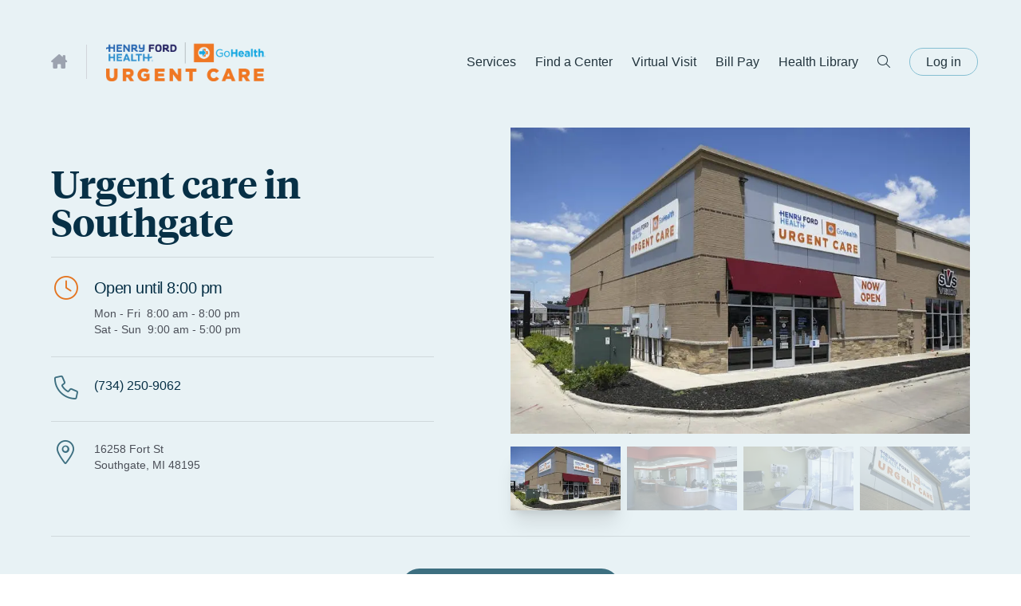

--- FILE ---
content_type: text/css; charset=utf-8
request_url: https://test.gohealthuc.com/_next/static/css/1b40d210a64e0140.css
body_size: 19271
content:
/*!
*
*  //\\
* //XX\\
*
* Made by Monogram. https://monogram.io
* ------------------------------------------------------------------------------
* Copyright (c) 2022 Monogram. All rights reserved.
* Contains open-source software. https://monogram.io/licenses.txt
*/*,:after,:before{--tw-border-spacing-x:0;--tw-border-spacing-y:0;--tw-translate-x:0;--tw-translate-y:0;--tw-rotate:0;--tw-skew-x:0;--tw-skew-y:0;--tw-scale-x:1;--tw-scale-y:1;--tw-pan-x: ;--tw-pan-y: ;--tw-pinch-zoom: ;--tw-scroll-snap-strictness:proximity;--tw-gradient-from-position: ;--tw-gradient-via-position: ;--tw-gradient-to-position: ;--tw-ordinal: ;--tw-slashed-zero: ;--tw-numeric-figure: ;--tw-numeric-spacing: ;--tw-numeric-fraction: ;--tw-ring-inset: ;--tw-ring-offset-width:0px;--tw-ring-offset-color:#fff;--tw-ring-color:rgba(49,89,102,.5);--tw-ring-offset-shadow:0 0 #0000;--tw-ring-shadow:0 0 #0000;--tw-shadow:0 0 #0000;--tw-shadow-colored:0 0 #0000;--tw-blur: ;--tw-brightness: ;--tw-contrast: ;--tw-grayscale: ;--tw-hue-rotate: ;--tw-invert: ;--tw-saturate: ;--tw-sepia: ;--tw-drop-shadow: ;--tw-backdrop-blur: ;--tw-backdrop-brightness: ;--tw-backdrop-contrast: ;--tw-backdrop-grayscale: ;--tw-backdrop-hue-rotate: ;--tw-backdrop-invert: ;--tw-backdrop-opacity: ;--tw-backdrop-saturate: ;--tw-backdrop-sepia: ;--tw-contain-size: ;--tw-contain-layout: ;--tw-contain-paint: ;--tw-contain-style: }::backdrop{--tw-border-spacing-x:0;--tw-border-spacing-y:0;--tw-translate-x:0;--tw-translate-y:0;--tw-rotate:0;--tw-skew-x:0;--tw-skew-y:0;--tw-scale-x:1;--tw-scale-y:1;--tw-pan-x: ;--tw-pan-y: ;--tw-pinch-zoom: ;--tw-scroll-snap-strictness:proximity;--tw-gradient-from-position: ;--tw-gradient-via-position: ;--tw-gradient-to-position: ;--tw-ordinal: ;--tw-slashed-zero: ;--tw-numeric-figure: ;--tw-numeric-spacing: ;--tw-numeric-fraction: ;--tw-ring-inset: ;--tw-ring-offset-width:0px;--tw-ring-offset-color:#fff;--tw-ring-color:rgba(49,89,102,.5);--tw-ring-offset-shadow:0 0 #0000;--tw-ring-shadow:0 0 #0000;--tw-shadow:0 0 #0000;--tw-shadow-colored:0 0 #0000;--tw-blur: ;--tw-brightness: ;--tw-contrast: ;--tw-grayscale: ;--tw-hue-rotate: ;--tw-invert: ;--tw-saturate: ;--tw-sepia: ;--tw-drop-shadow: ;--tw-backdrop-blur: ;--tw-backdrop-brightness: ;--tw-backdrop-contrast: ;--tw-backdrop-grayscale: ;--tw-backdrop-hue-rotate: ;--tw-backdrop-invert: ;--tw-backdrop-opacity: ;--tw-backdrop-saturate: ;--tw-backdrop-sepia: ;--tw-contain-size: ;--tw-contain-layout: ;--tw-contain-paint: ;--tw-contain-style: }/*! tailwindcss v3.4.17 | MIT License | https://tailwindcss.com
*/*,:after,:before{box-sizing:border-box;border:0 solid #e5e7eb}:after,:before{--tw-content:""}:host,html{line-height:1.5;-webkit-text-size-adjust:100%;-moz-tab-size:4;-o-tab-size:4;tab-size:4;font-family:Gotham A,Gotham B,Montserrat,Verdana,sans-serif;font-feature-settings:normal;font-variation-settings:normal;-webkit-tap-highlight-color:transparent}body{margin:0;line-height:inherit}hr{height:0;color:inherit;border-top-width:1px}abbr:where([title]){-webkit-text-decoration:underline dotted;text-decoration:underline dotted}h1,h2,h3,h4,h5,h6{font-size:inherit;font-weight:inherit}a{color:inherit;text-decoration:inherit}b,strong{font-weight:bolder}code,kbd,pre,samp{font-family:ui-monospace,SFMono-Regular,Menlo,Monaco,Consolas,Liberation Mono,Courier New,monospace;font-feature-settings:normal;font-variation-settings:normal;font-size:1em}small{font-size:80%}sub,sup{font-size:75%;line-height:0;position:relative;vertical-align:baseline}sub{bottom:-.25em}sup{top:-.5em}table{text-indent:0;border-color:inherit;border-collapse:collapse}button,input,optgroup,select,textarea{font-family:inherit;font-feature-settings:inherit;font-variation-settings:inherit;font-size:100%;font-weight:inherit;line-height:inherit;letter-spacing:inherit;color:inherit;margin:0;padding:0}button,select{text-transform:none}button,input:where([type=button]),input:where([type=reset]),input:where([type=submit]){-webkit-appearance:button;background-color:transparent;background-image:none}:-moz-focusring{outline:auto}:-moz-ui-invalid{box-shadow:none}progress{vertical-align:baseline}::-webkit-inner-spin-button,::-webkit-outer-spin-button{height:auto}[type=search]{-webkit-appearance:textfield;outline-offset:-2px}::-webkit-search-decoration{-webkit-appearance:none}::-webkit-file-upload-button{-webkit-appearance:button;font:inherit}summary{display:list-item}blockquote,dd,dl,figure,h1,h2,h3,h4,h5,h6,hr,p,pre{margin:0}fieldset{margin:0}fieldset,legend{padding:0}menu,ol,ul{list-style:none;margin:0;padding:0}dialog{padding:0}textarea{resize:vertical}input::-moz-placeholder,textarea::-moz-placeholder{opacity:1;color:#9ca3af}input::placeholder,textarea::placeholder{opacity:1;color:#9ca3af}[role=button],button{cursor:pointer}:disabled{cursor:default}audio,canvas,embed,iframe,img,object,svg,video{display:block;vertical-align:middle}img,video{max-width:100%;height:auto}[hidden]:where(:not([hidden=until-found])){display:none}html{height:100%;-webkit-font-smoothing:antialiased;-moz-osx-font-smoothing:grayscale;scroll-behavior:smooth;text-rendering:optimizeLegibility}@media (min-width:1536px){html{font-size:18px}}@-moz-document url-prefix(){html{scroll-behavior:auto}}body{display:flex;flex-direction:column;--tw-text-opacity:1;color:rgb(7 48 70/var(--tw-text-opacity,1))}#__next,body{min-height:100%}#__next{display:flex;flex-direction:column}.title{line-height:1.2}.text-head,.title{font-size:32px;--tw-text-opacity:1;color:rgb(7 48 70/var(--tw-text-opacity,1))}.text-head{font-family:Tiempos,Times New Roman,Times,serif;font-weight:600;line-height:1.25}.text-subhead{font-family:Tiempos,Times New Roman,Times,serif;font-size:21px;color:rgb(7 48 70/var(--tw-text-opacity,1));line-height:1.1;letter-spacing:1%}.text-content-body,.text-subhead{font-weight:400;--tw-text-opacity:1}.text-content-body{font-size:1rem;line-height:1.5rem;line-height:1.6}.text-content-body,.text-content-subhead{font-family:Gotham A,Gotham B,Montserrat,Verdana,sans-serif;color:rgb(75 79 88/var(--tw-text-opacity,1))}.text-content-subhead{font-size:1.125rem;line-height:1.75rem;font-weight:500;--tw-text-opacity:1;line-height:1.6}.title{font-family:Tiempos,Times New Roman,Times,serif;font-weight:600}.prose a{overflow-wrap:break-word;--tw-text-opacity:1;color:rgb(3 87 114/var(--tw-text-opacity,1));transition-property:color,background-color,border-color,text-decoration-color,fill,stroke;transition-duration:.3s;transition-timing-function:cubic-bezier(.4,0,.2,1)}.prose a>strong{color:inherit}.theme-orange .prose a{--tw-text-opacity:1;color:rgb(228 117 33/var(--tw-text-opacity,1))}.theme-orange .prose a:hover{color:#8a4d20}#billing-support-sction .prose a{overflow-wrap:break-word;--tw-text-opacity:1;color:rgb(3 87 114/var(--tw-text-opacity,1));transition-property:color,background-color,border-color,text-decoration-color,fill,stroke;transition-duration:.3s;transition-timing-function:cubic-bezier(.4,0,.2,1)}#billing-support-sction .prose a>strong{color:inherit}.container{padding-left:1.5rem;padding-right:1.5rem}@media (min-width:768px){.container{padding-left:3rem;padding-right:3rem}}@media (min-width:1024px){.container{padding-left:4rem;padding-right:4rem}}.\!section,.section{padding-top:6rem;padding-bottom:6rem}.\!section:not(.py-0).theme-blue+.\!section:not(.py-0).theme-blue,.\!section:not(.py-0).theme-orange+.\!section:not(.py-0).theme-orange,.\!section:not(.py-0).theme-white+.\!section:not(.py-0).theme-white,.section:not(.py-0).theme-blue+.section:not(.py-0).theme-blue,.section:not(.py-0).theme-orange+.section:not(.py-0).theme-orange,.section:not(.py-0).theme-white+.section:not(.py-0).theme-white{padding-top:0}.\!hero,.hero{position:relative;padding-top:10rem}@media (max-width:1023px){.\!hero,.hero{padding-bottom:3rem}}@media (min-width:1024px){.\!hero{z-index:200!important}.hero{z-index:200}}.standard-hero+.\!section,.standard-hero+.section{padding-top:4rem}@media (min-width:1024px){.standard-hero+.\!section,.standard-hero+.section{padding-top:8rem}}@media (max-width:1023px){.standard-hero+.\!section.mobile-callout,.standard-hero+.section.mobile-callout{padding-top:0}}textarea{height:120px}input,select,textarea{width:100%;-webkit-appearance:none;-moz-appearance:none;appearance:none;border-radius:.375rem;border-width:2px;--tw-bg-opacity:1;background-color:rgb(243 244 246/var(--tw-bg-opacity,1));padding:.5rem 1rem;--tw-text-opacity:1;color:rgb(75 85 99/var(--tw-text-opacity,1))}input::-moz-placeholder,select::-moz-placeholder,textarea::-moz-placeholder{--tw-placeholder-opacity:1;color:rgb(156 163 175/var(--tw-placeholder-opacity,1))}input::placeholder,select::placeholder,textarea::placeholder{--tw-placeholder-opacity:1;color:rgb(156 163 175/var(--tw-placeholder-opacity,1))}input,select,textarea{outline:2px solid transparent;outline-offset:2px;transition:border .3s ease}input:focus,select:focus,textarea:focus{--tw-border-opacity:1;border-color:rgb(5 167 223/var(--tw-border-opacity,1))}input.input-error,select.input-error,textarea.input-error{--tw-border-opacity:1;border-color:rgb(248 113 113/var(--tw-border-opacity,1))}input[type=checkbox],select[type=checkbox],textarea[type=checkbox]{margin-right:.5rem;height:1rem;width:1rem;border-radius:.375rem;padding:0}input[type=checkbox]:checked,select[type=checkbox]:checked,textarea[type=checkbox]:checked{background-color:rgb(210 228 236/var(--tw-bg-opacity,1));--tw-bg-opacity:1;background-color:rgb(5 167 223/var(--tw-bg-opacity,1))}input[type=radio],select[type=radio],textarea[type=radio]{margin-right:.5rem;height:1rem;width:1rem;border-radius:9999px;padding:0}input[type=radio]:checked,select[type=radio]:checked,textarea[type=radio]:checked{background-color:rgb(210 228 236/var(--tw-bg-opacity,1));--tw-bg-opacity:1;background-color:rgb(5 167 223/var(--tw-bg-opacity,1))}.\!field,.field{position:relative}.field-icon{pointer-events:none;position:absolute;top:0;bottom:0;align-items:center;justify-content:center;font-size:.875rem;line-height:1.25rem;display:inline-flex!important}.form{display:grid;grid-template-columns:repeat(12,minmax(0,1fr));gap:1.5rem}.label{font-size:.75rem;line-height:1rem;font-weight:500;--tw-text-opacity:1;color:rgb(7 48 70/var(--tw-text-opacity,1))}.\!field>:not([hidden])~:not([hidden]),.field>:not([hidden])~:not([hidden]){--tw-space-y-reverse:0;margin-top:calc(.5rem * calc(1 - var(--tw-space-y-reverse)));margin-bottom:calc(.5rem * var(--tw-space-y-reverse))}.\!field select{background-repeat:no-repeat!important}.\!field select,.field select{background-image:url("data:image/svg+xml,%3Csvg xmlns='http://www.w3.org/2000/svg' width='11' height='7'%3E%3Cpath d='M10.125 1.922L5.648 6.211c-.141.117-.281.164-.398.164-.141 0-.281-.047-.398-.141l-4.5-4.312a.56.56 0 0 1-.023-.797.56.56 0 0 1 .797-.023L5.25 5.039l4.102-3.937a.56.56 0 0 1 .797.023.56.56 0 0 1-.023.797z' fill='%2365737B  '/%3E%3C/svg%3E")!important;background-position:right 1rem center!important;background-size:12px!important}.field select{background-repeat:no-repeat}.container{width:100%;margin-right:auto;margin-left:auto}@media (min-width:500px){.container{max-width:500px}}@media (min-width:640px){.container{max-width:640px}}@media (min-width:768px){.container{max-width:768px}}@media (min-width:1024px){.container{max-width:1024px}}@media (min-width:1280px){.container{max-width:1280px}}@media (min-width:1536px){.container{max-width:1536px}}.prose{color:#4b4f58;max-width:65ch}.prose :where(p):not(:where([class~=not-prose],[class~=not-prose] *)){margin-top:1.25em;margin-bottom:1.25em}.prose :where([class~=lead]):not(:where([class~=not-prose],[class~=not-prose] *)){color:var(--tw-prose-lead);font-size:1.25em;line-height:1.6;margin-top:1.2em;margin-bottom:1.2em}.prose :where(a):not(:where([class~=not-prose],[class~=not-prose] *)){color:#05a7df;text-decoration:underline;font-weight:500}.prose :where(a):not(:where([class~=not-prose],[class~=not-prose] *)):hover{color:#2c5282}.prose :where(strong):not(:where([class~=not-prose],[class~=not-prose] *)){color:var(--tw-prose-bold);font-weight:600}.prose :where(a strong):not(:where([class~=not-prose],[class~=not-prose] *)){color:inherit}.prose :where(blockquote strong):not(:where([class~=not-prose],[class~=not-prose] *)){color:inherit}.prose :where(thead th strong):not(:where([class~=not-prose],[class~=not-prose] *)){color:inherit}.prose :where(ol):not(:where([class~=not-prose],[class~=not-prose] *)){list-style-type:decimal;margin-top:1.25em;margin-bottom:1.25em;padding-inline-start:1.625em}.prose :where(ol[type=A]):not(:where([class~=not-prose],[class~=not-prose] *)){list-style-type:upper-alpha}.prose :where(ol[type=a]):not(:where([class~=not-prose],[class~=not-prose] *)){list-style-type:lower-alpha}.prose :where(ol[type=A s]):not(:where([class~=not-prose],[class~=not-prose] *)){list-style-type:upper-alpha}.prose :where(ol[type=a s]):not(:where([class~=not-prose],[class~=not-prose] *)){list-style-type:lower-alpha}.prose :where(ol[type=I]):not(:where([class~=not-prose],[class~=not-prose] *)){list-style-type:upper-roman}.prose :where(ol[type=i]):not(:where([class~=not-prose],[class~=not-prose] *)){list-style-type:lower-roman}.prose :where(ol[type=I s]):not(:where([class~=not-prose],[class~=not-prose] *)){list-style-type:upper-roman}.prose :where(ol[type=i s]):not(:where([class~=not-prose],[class~=not-prose] *)){list-style-type:lower-roman}.prose :where(ol[type="1"]):not(:where([class~=not-prose],[class~=not-prose] *)){list-style-type:decimal}.prose :where(ul):not(:where([class~=not-prose],[class~=not-prose] *)){list-style-type:disc;margin-top:1.25em;margin-bottom:1.25em;padding-inline-start:1.625em}.prose :where(ol>li):not(:where([class~=not-prose],[class~=not-prose] *))::marker{font-weight:400;color:var(--tw-prose-counters)}.prose :where(ul>li):not(:where([class~=not-prose],[class~=not-prose] *))::marker{color:var(--tw-prose-bullets)}.prose :where(dt):not(:where([class~=not-prose],[class~=not-prose] *)){color:var(--tw-prose-headings);font-weight:600;margin-top:1.25em}.prose :where(hr):not(:where([class~=not-prose],[class~=not-prose] *)){border-color:var(--tw-prose-hr);border-top-width:1px;margin-top:3em;margin-bottom:3em}.prose :where(blockquote):not(:where([class~=not-prose],[class~=not-prose] *)){font-weight:500;font-style:italic;color:var(--tw-prose-quotes);border-inline-start-width:.25rem;border-inline-start-color:var(--tw-prose-quote-borders);quotes:"\201C""\201D""\2018""\2019";margin-top:1.6em;margin-bottom:1.6em;padding-inline-start:1em}.prose :where(blockquote p:first-of-type):not(:where([class~=not-prose],[class~=not-prose] *)):before{content:open-quote}.prose :where(blockquote p:last-of-type):not(:where([class~=not-prose],[class~=not-prose] *)):after{content:close-quote}.prose :where(h1):not(:where([class~=not-prose],[class~=not-prose] *)){color:var(--tw-prose-headings);font-weight:800;font-size:2.25em;margin-top:0;margin-bottom:.8888889em;line-height:1.1111111}.prose :where(h1 strong):not(:where([class~=not-prose],[class~=not-prose] *)){font-weight:900;color:inherit}.prose :where(h2):not(:where([class~=not-prose],[class~=not-prose] *)){color:var(--tw-prose-headings);font-weight:700;font-size:1.5em;margin-top:2em;margin-bottom:1em;line-height:1.3333333}.prose :where(h2 strong):not(:where([class~=not-prose],[class~=not-prose] *)){font-weight:800;color:inherit}.prose :where(h3):not(:where([class~=not-prose],[class~=not-prose] *)){color:var(--tw-prose-headings);font-weight:600;font-size:1.25em;margin-top:1.6em;margin-bottom:.6em;line-height:1.6}.prose :where(h3 strong):not(:where([class~=not-prose],[class~=not-prose] *)){font-weight:700;color:inherit}.prose :where(h4):not(:where([class~=not-prose],[class~=not-prose] *)){color:var(--tw-prose-headings);font-weight:600;margin-top:1.5em;margin-bottom:.5em;line-height:1.5}.prose :where(h4 strong):not(:where([class~=not-prose],[class~=not-prose] *)){font-weight:700;color:inherit}.prose :where(img):not(:where([class~=not-prose],[class~=not-prose] *)){margin-top:2em;margin-bottom:2em}.prose :where(picture):not(:where([class~=not-prose],[class~=not-prose] *)){display:block;margin-top:2em;margin-bottom:2em}.prose :where(video):not(:where([class~=not-prose],[class~=not-prose] *)){margin-top:2em;margin-bottom:2em}.prose :where(kbd):not(:where([class~=not-prose],[class~=not-prose] *)){font-weight:500;font-family:inherit;color:var(--tw-prose-kbd);box-shadow:0 0 0 1px rgb(var(--tw-prose-kbd-shadows)/10%),0 3px 0 rgb(var(--tw-prose-kbd-shadows)/10%);font-size:.875em;border-radius:.3125rem;padding-top:.1875em;padding-inline-end:.375em;padding-bottom:.1875em;padding-inline-start:.375em}.prose :where(code):not(:where([class~=not-prose],[class~=not-prose] *)){color:var(--tw-prose-code);font-weight:600;font-size:.875em}.prose :where(code):not(:where([class~=not-prose],[class~=not-prose] *)):before{content:"`"}.prose :where(code):not(:where([class~=not-prose],[class~=not-prose] *)):after{content:"`"}.prose :where(a code):not(:where([class~=not-prose],[class~=not-prose] *)){color:inherit}.prose :where(h1 code):not(:where([class~=not-prose],[class~=not-prose] *)){color:inherit}.prose :where(h2 code):not(:where([class~=not-prose],[class~=not-prose] *)){color:inherit;font-size:.875em}.prose :where(h3 code):not(:where([class~=not-prose],[class~=not-prose] *)){color:inherit;font-size:.9em}.prose :where(h4 code):not(:where([class~=not-prose],[class~=not-prose] *)){color:inherit}.prose :where(blockquote code):not(:where([class~=not-prose],[class~=not-prose] *)){color:inherit}.prose :where(thead th code):not(:where([class~=not-prose],[class~=not-prose] *)){color:inherit}.prose :where(pre):not(:where([class~=not-prose],[class~=not-prose] *)){color:var(--tw-prose-pre-code);background-color:var(--tw-prose-pre-bg);overflow-x:auto;font-weight:400;font-size:.875em;line-height:1.7142857;margin-top:1.7142857em;margin-bottom:1.7142857em;border-radius:.375rem;padding-top:.8571429em;padding-inline-end:1.1428571em;padding-bottom:.8571429em;padding-inline-start:1.1428571em}.prose :where(pre code):not(:where([class~=not-prose],[class~=not-prose] *)){background-color:transparent;border-width:0;border-radius:0;padding:0;font-weight:inherit;color:inherit;font-size:inherit;font-family:inherit;line-height:inherit}.prose :where(pre code):not(:where([class~=not-prose],[class~=not-prose] *)):before{content:none}.prose :where(pre code):not(:where([class~=not-prose],[class~=not-prose] *)):after{content:none}.prose :where(table):not(:where([class~=not-prose],[class~=not-prose] *)){width:100%;table-layout:auto;margin-top:2em;margin-bottom:2em;font-size:.875em;line-height:1.7142857}.prose :where(thead):not(:where([class~=not-prose],[class~=not-prose] *)){border-bottom-width:1px;border-bottom-color:var(--tw-prose-th-borders)}.prose :where(thead th):not(:where([class~=not-prose],[class~=not-prose] *)){color:var(--tw-prose-headings);font-weight:600;vertical-align:bottom;padding-inline-end:.5714286em;padding-bottom:.5714286em;padding-inline-start:.5714286em}.prose :where(tbody tr):not(:where([class~=not-prose],[class~=not-prose] *)){border-bottom-width:1px;border-bottom-color:var(--tw-prose-td-borders)}.prose :where(tbody tr:last-child):not(:where([class~=not-prose],[class~=not-prose] *)){border-bottom-width:0}.prose :where(tbody td):not(:where([class~=not-prose],[class~=not-prose] *)){vertical-align:baseline}.prose :where(tfoot):not(:where([class~=not-prose],[class~=not-prose] *)){border-top-width:1px;border-top-color:var(--tw-prose-th-borders)}.prose :where(tfoot td):not(:where([class~=not-prose],[class~=not-prose] *)){vertical-align:top}.prose :where(th,td):not(:where([class~=not-prose],[class~=not-prose] *)){text-align:start}.prose :where(figure>*):not(:where([class~=not-prose],[class~=not-prose] *)){margin-top:0;margin-bottom:0}.prose :where(figcaption):not(:where([class~=not-prose],[class~=not-prose] *)){color:var(--tw-prose-captions);font-size:.875em;line-height:1.4285714;margin-top:.8571429em}.prose{--tw-prose-body:#374151;--tw-prose-headings:#111827;--tw-prose-lead:#4b5563;--tw-prose-links:#111827;--tw-prose-bold:#111827;--tw-prose-counters:#6b7280;--tw-prose-bullets:#d1d5db;--tw-prose-hr:#e5e7eb;--tw-prose-quotes:#111827;--tw-prose-quote-borders:#e5e7eb;--tw-prose-captions:#6b7280;--tw-prose-kbd:#111827;--tw-prose-kbd-shadows:17 24 39;--tw-prose-code:#111827;--tw-prose-pre-code:#e5e7eb;--tw-prose-pre-bg:#1f2937;--tw-prose-th-borders:#d1d5db;--tw-prose-td-borders:#e5e7eb;--tw-prose-invert-body:#d1d5db;--tw-prose-invert-headings:#fff;--tw-prose-invert-lead:#9ca3af;--tw-prose-invert-links:#fff;--tw-prose-invert-bold:#fff;--tw-prose-invert-counters:#9ca3af;--tw-prose-invert-bullets:#4b5563;--tw-prose-invert-hr:#374151;--tw-prose-invert-quotes:#f3f4f6;--tw-prose-invert-quote-borders:#374151;--tw-prose-invert-captions:#9ca3af;--tw-prose-invert-kbd:#fff;--tw-prose-invert-kbd-shadows:255 255 255;--tw-prose-invert-code:#fff;--tw-prose-invert-pre-code:#d1d5db;--tw-prose-invert-pre-bg:rgba(0,0,0,.5);--tw-prose-invert-th-borders:#4b5563;--tw-prose-invert-td-borders:#374151;font-size:1rem;line-height:1.6}.prose :where(picture>img):not(:where([class~=not-prose],[class~=not-prose] *)){margin-top:0;margin-bottom:0}.prose :where(li):not(:where([class~=not-prose],[class~=not-prose] *)){margin-top:.5em;margin-bottom:.5em}.prose :where(ol>li):not(:where([class~=not-prose],[class~=not-prose] *)){padding-inline-start:.375em}.prose :where(ul>li):not(:where([class~=not-prose],[class~=not-prose] *)){padding-inline-start:.375em}.prose :where(.prose>ul>li p):not(:where([class~=not-prose],[class~=not-prose] *)){margin-top:.75em;margin-bottom:.75em}.prose :where(.prose>ul>li>p:first-child):not(:where([class~=not-prose],[class~=not-prose] *)){margin-top:1.25em}.prose :where(.prose>ul>li>p:last-child):not(:where([class~=not-prose],[class~=not-prose] *)){margin-bottom:1.25em}.prose :where(.prose>ol>li>p:first-child):not(:where([class~=not-prose],[class~=not-prose] *)){margin-top:1.25em}.prose :where(.prose>ol>li>p:last-child):not(:where([class~=not-prose],[class~=not-prose] *)){margin-bottom:1.25em}.prose :where(ul ul,ul ol,ol ul,ol ol):not(:where([class~=not-prose],[class~=not-prose] *)){margin-top:.75em;margin-bottom:.75em}.prose :where(dl):not(:where([class~=not-prose],[class~=not-prose] *)){margin-top:1.25em;margin-bottom:1.25em}.prose :where(dd):not(:where([class~=not-prose],[class~=not-prose] *)){margin-top:.5em;padding-inline-start:1.625em}.prose :where(hr+*):not(:where([class~=not-prose],[class~=not-prose] *)){margin-top:0}.prose :where(h2+*):not(:where([class~=not-prose],[class~=not-prose] *)){margin-top:0}.prose :where(h3+*):not(:where([class~=not-prose],[class~=not-prose] *)){margin-top:0}.prose :where(h4+*):not(:where([class~=not-prose],[class~=not-prose] *)){margin-top:0}.prose :where(thead th:first-child):not(:where([class~=not-prose],[class~=not-prose] *)){padding-inline-start:0}.prose :where(thead th:last-child):not(:where([class~=not-prose],[class~=not-prose] *)){padding-inline-end:0}.prose :where(tbody td,tfoot td):not(:where([class~=not-prose],[class~=not-prose] *)){padding-top:.5714286em;padding-inline-end:.5714286em;padding-bottom:.5714286em;padding-inline-start:.5714286em}.prose :where(tbody td:first-child,tfoot td:first-child):not(:where([class~=not-prose],[class~=not-prose] *)){padding-inline-start:0}.prose :where(tbody td:last-child,tfoot td:last-child):not(:where([class~=not-prose],[class~=not-prose] *)){padding-inline-end:0}.prose :where(figure):not(:where([class~=not-prose],[class~=not-prose] *)){margin-top:2em;margin-bottom:2em}.prose :where(.prose>:first-child):not(:where([class~=not-prose],[class~=not-prose] *)){margin-top:0}.prose :where(.prose>:last-child):not(:where([class~=not-prose],[class~=not-prose] *)){margin-bottom:0}.aspect-h-9{--tw-aspect-h:9}.aspect-w-16{position:relative;padding-bottom:calc(var(--tw-aspect-h) / var(--tw-aspect-w) * 100%);--tw-aspect-w:16}.aspect-w-16>*{position:absolute;height:100%;width:100%;top:0;right:0;bottom:0;left:0}:not(html,body)::-webkit-scrollbar{width:6px;height:6px}:not(html,body)::-webkit-scrollbar-track{--tw-bg-opacity:1;background-color:rgb(229 231 235/var(--tw-bg-opacity,1))}:not(html,body)::-webkit-scrollbar-thumb{--tw-bg-opacity:1;background-color:rgb(228 117 33/var(--tw-bg-opacity,1))}:not(html,body)::-webkit-scrollbar-thumb .button-primary{--tw-bg-opacity:1;background-color:rgb(255 255 255/var(--tw-bg-opacity,1));--tw-text-opacity:1;color:rgb(228 117 33/var(--tw-text-opacity,1))}.button-primary:not(html,body)::-webkit-scrollbar-thumb:hover{background-color:#c96418}:not(html,body)::-webkit-scrollbar-thumb .button-secondary{border-color:rgb(255 255 255/var(--tw-border-opacity,1));--tw-border-opacity:0.5}:not(html,body)::-webkit-scrollbar-thumb .button-secondary i{--tw-text-opacity:1;color:rgb(255 255 255/var(--tw-text-opacity,1))}:not(html,body)::-webkit-scrollbar-thumb .button-secondary:hover{--tw-border-opacity:1}:not(html,body)::-webkit-scrollbar-thumb{border-radius:3px}.text-theme-color{--tw-text-opacity:1;color:rgb(228 117 33/var(--tw-text-opacity,1))}.text-theme-color .theme-blue{--tw-text-opacity:1;color:rgb(5 167 223/var(--tw-text-opacity,1))}.button{box-sizing:border-box;display:inline-flex;align-items:center;justify-content:center;white-space:nowrap;border-radius:9999px;border-width:1px;border-color:transparent;padding:.5rem 1.5rem;text-align:center;font-weight:500;transition:transform .3s ease,color .3s ease,opacity .3s ease,background-color .3s ease,box-shadow .3s ease}.button i{transition:transform .5s ease,opacity .5s ease}.button:hover{cursor:pointer}.button:hover i.fa-arrow-right{transform:translateX(4px)}.button.button-submit-success,.button.button-submit-success:hover{--tw-bg-opacity:1;background-color:rgb(57 213 147/var(--tw-bg-opacity,1));opacity:1}.group:hover .button i.fa-arrow-right{transform:translateX(4px)}.button-primary{--tw-bg-opacity:1;background-color:rgb(61 111 128/var(--tw-bg-opacity,1));--tw-text-opacity:1;color:rgb(255 255 255/var(--tw-text-opacity,1))}.button-primary:hover{background-color:#315a68}.bg-orange-gohealth .button-primary{--tw-bg-opacity:1;background-color:rgb(255 255 255/var(--tw-bg-opacity,1));--tw-text-opacity:1;color:rgb(228 117 33/var(--tw-text-opacity,1))}.button-primary.bg-orange-gohealth:hover{background-color:#c96418}.button-secondary{--tw-border-opacity:1;border-color:rgb(61 111 128/var(--tw-border-opacity,1))}.button-secondary i{--tw-text-opacity:1;color:rgb(61 111 128/var(--tw-text-opacity,1))}.bg-orange-gohealth .button-secondary{border-color:rgb(255 255 255/var(--tw-border-opacity,1));--tw-border-opacity:0.5}.bg-orange-gohealth .button-secondary i{--tw-text-opacity:1;color:rgb(255 255 255/var(--tw-text-opacity,1))}.bg-orange-gohealth .button-secondary:hover{--tw-border-opacity:1}.button-link{padding-left:0;padding-right:0;text-align:left}.button-link i{margin-top:2px;--tw-text-opacity:1;color:rgb(228 117 33/var(--tw-text-opacity,1));opacity:.5}.button-link:hover i{opacity:1}.timeSlot{font-weight:600}@media(min-width:1440px){.timeSlot{font-size:13px}}.theme-white{--tw-bg-opacity:1;background-color:rgb(255 255 255/var(--tw-bg-opacity,1))}.theme-orange{--tw-bg-opacity:1;background-color:rgb(250 241 233/var(--tw-bg-opacity,1))}.theme-blue{--tw-bg-opacity:1;background-color:rgb(232 242 245/var(--tw-bg-opacity,1))}.theme-novant{background-color:#e5e0ea}.theme-novant .prose,.theme-novant>*{color:#2c393e}.mobile-callout .phone{overflow:hidden;background-size:contain;background-position:50%;background-repeat:no-repeat;width:250px;height:510px;box-shadow:inset 0 0 0 4px #000,0 30px 70px rgba(0,0,0,.3),0 5px 5px 0 rgba(0,0,0,.2);border-radius:40px}.center-card-large{position:relative;display:flex;flex-direction:column;overflow:hidden;--tw-bg-opacity:1;background-color:rgb(255 255 255/var(--tw-bg-opacity,1))}.theme-white .center-card-large{--tw-bg-opacity:1;background-color:rgb(232 242 245/var(--tw-bg-opacity,1))}.maplibregl-popup-content{padding:0!important;min-width:240px;box-shadow:0 4px 6px rgba(0,0,0,.1)!important}.smart-map{scroll-margin-top:80px}.centers-grid{scroll-margin-top:35px}.map-center-info-bubble{position:absolute;background:#fff;border-radius:10px;font-size:13px;line-height:20px}.map-center-info-bubble:after{content:"";position:absolute;display:block;width:0;z-index:1;border-color:#fff transparent;border-style:solid;border-width:20px 20px 0;bottom:-20px;left:50%;margin-left:-20px}.dropdown-wrapper{position:relative;width:-moz-fit-content;width:fit-content}.dropdown-wrapper .dropdown{opacity:0;transform:scale(.975);top:100%;transition:opacity .15s,top .15s,transform .15s;transition-timing-function:ease-in-out}.dropdown-wrapper.is-open .dropdown{--tw-scale-x:1;--tw-scale-y:1;transform:translate(var(--tw-translate-x),var(--tw-translate-y)) rotate(var(--tw-rotate)) skewX(var(--tw-skew-x)) skewY(var(--tw-skew-y)) scaleX(var(--tw-scale-x)) scaleY(var(--tw-scale-y));opacity:1;top:120%}.icon-party-link{border-radius:.5rem;padding:1.5rem 2rem;transition-property:color,background-color,border-color,text-decoration-color,fill,stroke;transition-duration:.3s;transition-timing-function:cubic-bezier(.4,0,.2,1)}.theme-orange .icon-party-link:hover{--tw-bg-opacity:1;background-color:rgb(255 255 255/var(--tw-bg-opacity,1))}.theme-white .icon-party-link:hover{--tw-bg-opacity:1;background-color:rgb(250 241 233/var(--tw-bg-opacity,1))}.theme-blue .icon-party-link:hover{--tw-bg-opacity:1;background-color:rgb(232 242 245/var(--tw-bg-opacity,1))}.large-header .blue-highlight{--tw-text-opacity:1;color:rgb(3 87 114/var(--tw-text-opacity,1))}.large-header .orange-highlight{--tw-text-opacity:1;color:rgb(136 69 17/var(--tw-text-opacity,1))}.split-highlight.theme-blue{--tw-bg-opacity:1;background-color:rgb(232 242 245/var(--tw-bg-opacity,1))}#nav-sms{font-size:.875rem;line-height:1.25rem;pointer-events:none;transition:transform .3s ease 0s,opacity .4s ease 0s,background-color .3s ease 0s;opacity:0}@media (max-width:639px){#nav-sms{opacity:1;pointer-events:auto;font-size:1rem;line-height:1.5rem}}@media (min-width:1024px){#nav-sms{width:9rem}}.mobile-nav{pointer-events:none;position:fixed;top:0;bottom:0;right:0;width:100%;transform:translate(var(--tw-translate-x),var(--tw-translate-y)) rotate(var(--tw-rotate)) skewX(var(--tw-skew-x)) skewY(var(--tw-skew-y)) scaleX(var(--tw-scale-x)) scaleY(var(--tw-scale-y));overflow:auto;z-index:600;max-width:400px;transition:transform .7s cubic-bezier(.23,1,.32,1),opacity .7s cubic-bezier(.23,1,.32,1);transform:translateX(105%)}.mobile-nav.is-open{pointer-events:auto;--tw-translate-x:0px;transform:translate(var(--tw-translate-x),var(--tw-translate-y)) rotate(var(--tw-rotate)) skewX(var(--tw-skew-x)) skewY(var(--tw-skew-y)) scaleX(var(--tw-scale-x)) scaleY(var(--tw-scale-y))}.mobile-nav-bg{min-height:100%;background-color:rgb(255 255 255/var(--tw-bg-opacity,1));--tw-bg-opacity:0.7;padding:2rem;--tw-backdrop-blur:blur(24px);-webkit-backdrop-filter:var(--tw-backdrop-blur) var(--tw-backdrop-brightness) var(--tw-backdrop-contrast) var(--tw-backdrop-grayscale) var(--tw-backdrop-hue-rotate) var(--tw-backdrop-invert) var(--tw-backdrop-opacity) var(--tw-backdrop-saturate) var(--tw-backdrop-sepia);backdrop-filter:var(--tw-backdrop-blur) var(--tw-backdrop-brightness) var(--tw-backdrop-contrast) var(--tw-backdrop-grayscale) var(--tw-backdrop-hue-rotate) var(--tw-backdrop-invert) var(--tw-backdrop-opacity) var(--tw-backdrop-saturate) var(--tw-backdrop-sepia);box-shadow:0 0 0 transparent;transition:box-shadow .7s cubic-bezier(.23,1,.32,1)}.is-open .mobile-nav-bg{box-shadow:25px 0 50px rgba(0,0,0,.5)}#nav-items{transition:transform .3s ease;transform:translateX(170px)}#top-nav>header{position:fixed;left:0;right:0;top:0;z-index:300;transition:background-color .3s ease,transform .3s ease}#top-nav.scrolled>header{border-bottom-width:1px;background-color:rgb(255 255 255/var(--tw-bg-opacity,1));--tw-bg-opacity:0.8;--tw-backdrop-blur:blur(16px);-webkit-backdrop-filter:var(--tw-backdrop-blur) var(--tw-backdrop-brightness) var(--tw-backdrop-contrast) var(--tw-backdrop-grayscale) var(--tw-backdrop-hue-rotate) var(--tw-backdrop-invert) var(--tw-backdrop-opacity) var(--tw-backdrop-saturate) var(--tw-backdrop-sepia);backdrop-filter:var(--tw-backdrop-blur) var(--tw-backdrop-brightness) var(--tw-backdrop-contrast) var(--tw-backdrop-grayscale) var(--tw-backdrop-hue-rotate) var(--tw-backdrop-invert) var(--tw-backdrop-opacity) var(--tw-backdrop-saturate) var(--tw-backdrop-sepia)}@-moz-document url-prefix(){#top-nav.scrolled>header{--tw-backdrop-blur:blur(4px);-webkit-backdrop-filter:var(--tw-backdrop-blur) var(--tw-backdrop-brightness) var(--tw-backdrop-contrast) var(--tw-backdrop-grayscale) var(--tw-backdrop-hue-rotate) var(--tw-backdrop-invert) var(--tw-backdrop-opacity) var(--tw-backdrop-saturate) var(--tw-backdrop-sepia);backdrop-filter:var(--tw-backdrop-blur) var(--tw-backdrop-brightness) var(--tw-backdrop-contrast) var(--tw-backdrop-grayscale) var(--tw-backdrop-hue-rotate) var(--tw-backdrop-invert) var(--tw-backdrop-opacity) var(--tw-backdrop-saturate) var(--tw-backdrop-sepia);--tw-bg-opacity:0.97}}@media (min-width:768px){#top-nav.scrolled>header{transform:translateY(-40px)}}#top-nav.scrolled>header #nav-items{transform:translateX(0)}#top-nav.scrolled>header #nav-sms{pointer-events:auto;transform:translateY(0);opacity:1;transition-delay:.1s,.1s,0s}@media (min-width:640px){#top-nav.scrolled>header #logo{transform:scale(.9)}}.portal-dropdown-item{border-radius:.5rem;padding:.5rem 1rem;text-align:left}.portal-dropdown-item.current{--tw-bg-opacity:1;background-color:rgb(61 111 128/var(--tw-bg-opacity,1));--tw-text-opacity:1;color:rgb(255 255 255/var(--tw-text-opacity,1))}.portal-user-dropdown{position:absolute;top:3rem;right:0;display:flex;flex-direction:column;border-radius:.75rem;border-width:1px;--tw-bg-opacity:1;background-color:rgb(255 255 255/var(--tw-bg-opacity,1));padding:.75rem;--tw-shadow:0 20px 25px -5px rgba(0,0,0,.1),0 8px 10px -6px rgba(0,0,0,.1);--tw-shadow-colored:0 20px 25px -5px var(--tw-shadow-color),0 8px 10px -6px var(--tw-shadow-color);box-shadow:var(--tw-ring-offset-shadow,0 0 #0000),var(--tw-ring-shadow,0 0 #0000),var(--tw-shadow);pointer-events:none;opacity:0;transform:translateY(-8px);transition:opacity .3s ease .2s,transform .3s ease .2s}.portal-user-dropdown.is-open{opacity:1;pointer-events:auto;transform:translateY(0);transition-delay:0s,0s}#logo{flex-shrink:0;transform-origin:center left;transition:transform .3s ease;width:140px;height:75px}@media (min-width:768px){#logo{width:200px}}#footer-logo{position:relative;width:242px;height:69px}.video-container iframe{width:100%!important;height:400px!important;max-width:1000px!important}@media (min-width:768px){.video-container iframe{height:600px!important}}#zip-code-search::-webkit-inner-spin-button,#zip-code-search::-webkit-outer-spin-button{-webkit-appearance:none;margin:0}#zip-code-search[type=number]{-moz-appearance:textfield}.anchor-offset{background-color:#000;color:#fff;display:block;position:relative;top:-11rem;content:"";visibility:hidden}/*!
*
*  //\\
* //XX\\
*
* Made by Monogram. https://monogram.io
* ------------------------------------------------------------------------------
* Copyright (c) 2022 Monogram. All rights reserved.
* Contains open-source software. https://monogram.io/licenses.txt
*/label .message{color:rgb(239 68 68/var(--tw-text-opacity,1))}#save-my-spot{display:flex;align-items:center;border-radius:1.5rem;--tw-bg-opacity:1;background-color:rgb(255 255 255/var(--tw-bg-opacity,1));padding-left:.75rem;padding-right:.75rem;box-shadow:0 10px 80px rgba(31,26,22,.3),0 0 0 1px rgba(31,26,22,.07);scroll-margin-top:220px}@media (max-width:1023px){#save-my-spot{width:100%;flex-direction:column;padding-top:.5rem;padding-bottom:.5rem;z-index:200}#save-my-spot.sms-open{z-index:500}}@media (min-width:1024px){#save-my-spot{position:relative;border-radius:9999px;padding-right:.5rem;padding-left:0;z-index:90}}.sms-book-step{display:block;padding:1rem 1.5rem;text-align:left}@media (max-width:1023px){.sms-book-step{margin-top:.25rem;margin-bottom:.25rem;width:100%;border-radius:.5rem}}.sms-book-step{transition:background-color .3s ease,opacity .3s ease}.sms-book-step:hover{--tw-bg-opacity:1;background-color:rgb(243 244 246/var(--tw-bg-opacity,1))}.sms-book-step.disabled{cursor:default;background-color:transparent}.sms-book-step.disabled i,.sms-book-step.disabled:hover{opacity:.4}.sms-book-step.is-open{background-color:#e8f2f5}.location-step{border-top-left-radius:9999px;border-bottom-left-radius:9999px}.with-patient .location-step{border-radius:0}.sms-dropdown{border-radius:1rem;--tw-bg-opacity:1;background-color:rgb(255 255 255/var(--tw-bg-opacity,1));box-shadow:0 30px 80px rgba(31,26,22,.4),0 0 0 1px rgba(31,26,22,.05)}.sms-dropdown input::-webkit-inner-spin-button,.sms-dropdown input::-webkit-outer-spin-button{-webkit-appearance:none}.sms-dropdown input[type=number]{-webkit-appearance:textfield}@media (max-width:1023px){.sms-dropdown{position:fixed;inset:1rem;overflow:auto;z-index:500}}@media (min-width:1024px){.sms-dropdown{position:absolute;margin-top:1rem;max-height:24rem;overflow:hidden}}.sms-step-title{overflow:hidden;text-overflow:ellipsis;font-family:Tiempos,Times New Roman,Times,serif;font-size:1.125rem;line-height:1.75rem;font-weight:600;color:rgb(7 48 70/var(--tw-text-opacity,1));letter-spacing:-.2px}.sms-step-subtitle,.sms-step-title{white-space:nowrap;--tw-text-opacity:1}.sms-step-subtitle{font-size:.75rem;line-height:1rem;color:rgb(107 114 128/var(--tw-text-opacity,1));letter-spacing:.12px}.sms-choice-button{display:flex;width:100%;align-items:center;justify-content:space-between;border-radius:.5rem;--tw-bg-opacity:1;background-color:rgb(232 242 245/var(--tw-bg-opacity,1));padding:1rem 1.5rem;text-align:left;font-size:.875rem;line-height:1.25rem;font-weight:500;transition:background-color .3s ease,color .3s ease}.sms-choice-button i{transition:transform .3s ease}.sms-choice-button:not(.selected):hover{background-color:rgb(5 167 223/var(--tw-bg-opacity,1));--tw-bg-opacity:0.2}.sms-choice-button:not(.selected):hover i{transform:translateX(4px)}.sms-choice-button.selected{background-color:rgb(57 213 147/var(--tw-bg-opacity,1))}.sms-choice-button.highlighted,.sms-choice-button.selected{--tw-bg-opacity:1;--tw-text-opacity:1;color:rgb(255 255 255/var(--tw-text-opacity,1))}.sms-choice-button.highlighted{background-color:rgb(228 117 33/var(--tw-bg-opacity,1))}.sms-choice-button.highlighted .button-primary{--tw-bg-opacity:1;background-color:rgb(255 255 255/var(--tw-bg-opacity,1));--tw-text-opacity:1;color:rgb(228 117 33/var(--tw-text-opacity,1))}.button-primary.sms-choice-button.highlighted:hover{background-color:#c96418}.sms-choice-button.highlighted .button-secondary{border-color:rgb(255 255 255/var(--tw-border-opacity,1));--tw-border-opacity:0.5}.sms-choice-button.highlighted .button-secondary i{--tw-text-opacity:1;color:rgb(255 255 255/var(--tw-text-opacity,1))}.sms-choice-button.highlighted .button-secondary:hover{--tw-border-opacity:1}.sms-choice-button.highlighted:hover{--tw-bg-opacity:1;background-color:rgb(227 166 113/var(--tw-bg-opacity,1))}@media (min-width:1536px){.sms-choice-button{font-size:14px}}#submit-save-my-spot{z-index:500;display:flex;align-items:center;justify-content:center;border-radius:.75rem;--tw-bg-opacity:1;background-color:rgb(228 117 33/var(--tw-bg-opacity,1));--tw-text-opacity:1;color:rgb(255 255 255/var(--tw-text-opacity,1))}#submit-save-my-spot .button-primary{--tw-bg-opacity:1;background-color:rgb(255 255 255/var(--tw-bg-opacity,1));--tw-text-opacity:1;color:rgb(228 117 33/var(--tw-text-opacity,1))}.button-primary#submit-save-my-spot:hover{background-color:#c96418}#submit-save-my-spot .button-secondary{border-color:rgb(255 255 255/var(--tw-border-opacity,1));--tw-border-opacity:0.5}#submit-save-my-spot .button-secondary i{--tw-text-opacity:1;color:rgb(255 255 255/var(--tw-text-opacity,1))}#submit-save-my-spot .button-secondary:hover{--tw-border-opacity:1}#submit-save-my-spot{transition:transform .5s ease,opacity .5s ease,color .5s ease,background-color .5s ease}#submit-save-my-spot:hover{background-color:#c96418}@media (max-width:1023px){#submit-save-my-spot{position:fixed;left:2rem;right:2rem;bottom:2rem;display:none;padding:.75rem 1.5rem;--tw-shadow:0 20px 25px -5px rgba(0,0,0,.1),0 8px 10px -6px rgba(0,0,0,.1);--tw-shadow-colored:0 20px 25px -5px var(--tw-shadow-color),0 8px 10px -6px var(--tw-shadow-color);box-shadow:var(--tw-ring-offset-shadow,0 0 #0000),var(--tw-ring-shadow,0 0 #0000),var(--tw-shadow)}.sms-open #submit-save-my-spot{display:flex}}@media (min-width:1024px){#submit-save-my-spot{height:4rem;width:4rem;border-radius:9999px}}@media (max-width:1023px){#submit-save-my-spot.is-disabled{transform:translateY(80px);opacity:0}}@media (min-width:1024px){#submit-save-my-spot.is-disabled{--tw-bg-opacity:1;background-color:rgb(243 244 246/var(--tw-bg-opacity,1));--tw-text-opacity:1;color:rgb(209 213 219/var(--tw-text-opacity,1))}}.DayPicker-wrapper{position:relative}.DayPicker-Day,.DayPicker-Month,.DayPicker-Months,.DayPicker-wrapper{outline:2px solid transparent;outline-offset:2px}.DayPicker-Day{display:flex;height:2.5rem;width:2.5rem;cursor:pointer;align-items:center;justify-content:center;border-radius:9999px;padding:.5rem;transition:background-color .3s ease,color .3s ease}.DayPicker-Day:hover{--tw-bg-opacity:1;background-color:rgb(232 242 245/var(--tw-bg-opacity,1))}.DayPicker-Day.DayPicker-Day--disabled{pointer-events:none;--tw-text-opacity:1;color:rgb(209 213 219/var(--tw-text-opacity,1))}.DayPicker-Day.DayPicker-Day--selected{--tw-bg-opacity:1;background-color:rgb(5 167 223/var(--tw-bg-opacity,1));font-weight:500;--tw-text-opacity:1;color:rgb(255 255 255/var(--tw-text-opacity,1));outline:2px solid transparent;outline-offset:2px}.DayPicker-Caption{margin-left:2rem;margin-right:2rem;display:flex;height:2.5rem;align-items:center;justify-content:center;text-align:center;font-family:Tiempos,Times New Roman,Times,serif;font-size:1.5rem;line-height:2rem;font-weight:600}.DayPicker-Weekdays{margin-top:.5rem}.DayPicker-Week,.DayPicker-WeekdaysRow{display:grid;grid-template-columns:repeat(7,minmax(0,1fr));text-align:center}.DayPicker-WeekdaysRow{margin-bottom:.5rem}.DayPicker-WeekdaysRow abbr{font-size:.6rem;text-transform:uppercase;text-decoration-line:none;opacity:.5}.DayPicker-NavBar{position:absolute;left:0;right:0;display:flex;align-items:center;justify-content:space-between}.DayPicker-NavButton{display:flex;height:2.5rem;width:2.5rem;align-items:center;justify-content:center;border-radius:9999px;outline:2px solid transparent;outline-offset:2px;transition:background-color .3s ease}.DayPicker-NavButton:hover{--tw-bg-opacity:1;background-color:rgb(232 242 245/var(--tw-bg-opacity,1))}.DayPicker-NavButton:before{font-family:Font Awesome\ 6 Pro;content:""}.DayPicker-NavButton.DayPicker-NavButton--next:before{content:""}/*!
*
*  //\\
* //XX\\
*
* Made by Monogram. https://monogram.io
* ------------------------------------------------------------------------------
* Copyright (c) 2022 Monogram. All rights reserved.
* Contains open-source software. https://monogram.io/licenses.txt
*/label .message{font-size:.75rem;line-height:1rem;font-weight:500;--tw-text-opacity:1;color:rgb(220 38 38/var(--tw-text-opacity,1))}#save-my-spot-redesign2024{display:block;align-items:center;border-radius:.75rem;--tw-bg-opacity:1;background-color:rgb(255 255 255/var(--tw-bg-opacity,1));padding-left:.75rem;padding-right:.75rem;box-shadow:0 10px 80px rgba(31,26,22,.3),0 0 0 1px rgba(31,26,22,.07);scroll-margin-top:220px}@media (max-width:1023px){#save-my-spot-redesign2024{margin-top:2.5rem;width:100%;flex-direction:column;padding-top:1.25rem;padding-bottom:1.25rem;z-index:200}#save-my-spot-redesign2024.sms-open{z-index:500}}@media (min-width:1024px){#save-my-spot-redesign2024{position:relative;margin-left:2.5rem;display:block;padding:2.5rem;z-index:90}}#save-my-spot-redesign2024 .sms-book-step{display:flex;--tw-border-opacity:1;border-bottom-color:rgb(148 163 184/var(--tw-border-opacity,1));padding:1.25rem 0;text-align:left}@media (min-width:1024px){#save-my-spot-redesign2024 .sms-book-step{width:100%}}@media (max-width:1023px){#save-my-spot-redesign2024 .sms-book-step{margin-top:.25rem;margin-bottom:.25rem;width:100%;border-radius:.5rem}}#save-my-spot-redesign2024 .sms-book-step{border-bottom:1px solid #dbddde;transition:background-color .3s ease,opacity .3s ease}#save-my-spot-redesign2024 .sms-book-step:hover{background-color:transparent}#save-my-spot-redesign2024 .sms-book-step.disabled{cursor:default;background-color:transparent}#save-my-spot-redesign2024 .sms-book-step.disabled i,#save-my-spot-redesign2024 .sms-book-step.disabled:hover{opacity:.4}#save-my-spot-redesign2024 .sms-book-step.is-open{background-color:#e8f2f5}#save-my-spot-redesign2024 .sms-book-step>div{width:100%}#save-my-spot-redesign2024 .date-time{border-bottom:none}#save-my-spot-redesign2024 .location-step,#save-my-spot-redesign2024 .with-patient .location-step{border-radius:0}#save-my-spot-redesign2024 .sms-dropdown{border-radius:1rem;--tw-bg-opacity:1;background-color:rgb(255 255 255/var(--tw-bg-opacity,1));box-shadow:0 30px 80px rgba(31,26,22,.4),0 0 0 1px rgba(31,26,22,.05)}#save-my-spot-redesign2024 .sms-dropdown input::-webkit-inner-spin-button,#save-my-spot-redesign2024 .sms-dropdown input::-webkit-outer-spin-button{-webkit-appearance:none}#save-my-spot-redesign2024 .sms-dropdown input[type=number]{-webkit-appearance:textfield}@media (max-width:1023px){#save-my-spot-redesign2024 .sms-dropdown{position:fixed;inset:1rem;overflow:auto;z-index:500}}@media (min-width:1024px){#save-my-spot-redesign2024 .sms-dropdown{position:absolute;margin-top:1rem;max-height:24rem;overflow:hidden}}#save-my-spot-redesign2024 .sms-step-title{overflow:hidden;text-overflow:ellipsis;white-space:nowrap;font-family:Tiempos,Times New Roman,Times,serif;font-size:1.125rem;line-height:1.75rem;font-weight:600;--tw-text-opacity:1;color:rgb(7 48 70/var(--tw-text-opacity,1));letter-spacing:-.2px}#save-my-spot-redesign2024 .sms-step-subtitle{white-space:nowrap;font-size:.75rem;line-height:1rem;--tw-text-opacity:1;color:rgb(107 114 128/var(--tw-text-opacity,1));letter-spacing:.12px}#save-my-spot-redesign2024 .sms-choice-button{display:flex;width:100%;align-items:center;justify-content:space-between;border-radius:.5rem;--tw-bg-opacity:1;background-color:rgb(232 242 245/var(--tw-bg-opacity,1));padding:1rem 1.5rem;text-align:left;font-size:.875rem;line-height:1.25rem;font-weight:500;transition:background-color .3s ease,color .3s ease}#save-my-spot-redesign2024 .sms-choice-button i{transition:transform .3s ease}#save-my-spot-redesign2024 .sms-choice-button:not(.selected):hover{background-color:rgb(5 167 223/var(--tw-bg-opacity,1));--tw-bg-opacity:0.2}#save-my-spot-redesign2024 .sms-choice-button:not(.selected):hover i{transform:translateX(4px)}#save-my-spot-redesign2024 .sms-choice-button.selected{--tw-bg-opacity:1;background-color:rgb(57 213 147/var(--tw-bg-opacity,1));--tw-text-opacity:1;color:rgb(255 255 255/var(--tw-text-opacity,1))}#save-my-spot-redesign2024 .sms-choice-button.highlighted{--tw-bg-opacity:1;background-color:rgb(228 117 33/var(--tw-bg-opacity,1));--tw-text-opacity:1;color:rgb(255 255 255/var(--tw-text-opacity,1))}#save-my-spot-redesign2024 .sms-choice-button.highlighted .button-primary{--tw-bg-opacity:1;background-color:rgb(255 255 255/var(--tw-bg-opacity,1));--tw-text-opacity:1;color:rgb(228 117 33/var(--tw-text-opacity,1))}.button-primary#save-my-spot-redesign2024 .sms-choice-button.highlighted:hover{background-color:#c96418}#save-my-spot-redesign2024 .sms-choice-button.highlighted .button-secondary{border-color:rgb(255 255 255/var(--tw-border-opacity,1));--tw-border-opacity:0.5}#save-my-spot-redesign2024 .sms-choice-button.highlighted .button-secondary i{--tw-text-opacity:1;color:rgb(255 255 255/var(--tw-text-opacity,1))}#save-my-spot-redesign2024 .sms-choice-button.highlighted .button-secondary:hover{--tw-border-opacity:1}#save-my-spot-redesign2024 .sms-choice-button.highlighted:hover{--tw-bg-opacity:1;background-color:rgb(227 166 113/var(--tw-bg-opacity,1))}@media (min-width:1536px){#save-my-spot-redesign2024 .sms-choice-button{font-size:14px}}#save-my-spot-redesign2024 #submit-save-my-spot{visibility:visible;z-index:500;display:flex;width:100%;align-items:center;justify-content:center;border-radius:.75rem;--tw-text-opacity:1;color:rgb(255 255 255/var(--tw-text-opacity,1));background-color:#3d6f80;transition:transform .5s ease,opacity .5s ease,color .5s ease,background-color .5s ease}#save-my-spot-redesign2024 #submit-save-my-spot:hover{background-color:#315a68}@media (max-width:499px){#save-my-spot-redesign2024 #submit-save-my-spot{left:20px}}@media (max-width:1023px){#save-my-spot-redesign2024 #submit-save-my-spot{position:fixed;bottom:2rem;display:flex;align-items:center;justify-content:center;padding:.75rem 1.5rem;--tw-shadow:0 20px 25px -5px rgba(0,0,0,.1),0 8px 10px -6px rgba(0,0,0,.1);--tw-shadow-colored:0 20px 25px -5px var(--tw-shadow-color),0 8px 10px -6px var(--tw-shadow-color);box-shadow:var(--tw-ring-offset-shadow,0 0 #0000),var(--tw-ring-shadow,0 0 #0000),var(--tw-shadow);width:90%}.sms-open #save-my-spot-redesign2024 #submit-save-my-spot{display:flex}}@media (min-width:1024px){#save-my-spot-redesign2024 #submit-save-my-spot{width:100%;border-radius:9999px}}#save-my-spot-redesign2024 #submit-save-my-spot.is-disabled{width:100%}@media (max-width:1023px){#save-my-spot-redesign2024 #submit-save-my-spot.is-disabled{transform:translateY(80px);opacity:0}}@media (min-width:1024px){#save-my-spot-redesign2024 #submit-save-my-spot.is-disabled{display:none;--tw-bg-opacity:1;background-color:rgb(243 244 246/var(--tw-bg-opacity,1));--tw-text-opacity:1;color:rgb(209 213 219/var(--tw-text-opacity,1))}}#save-my-spot-redesign2024 .DayPicker-wrapper{position:relative}#save-my-spot-redesign2024 .DayPicker-Day,#save-my-spot-redesign2024 .DayPicker-Month,#save-my-spot-redesign2024 .DayPicker-Months,#save-my-spot-redesign2024 .DayPicker-wrapper{outline:2px solid transparent;outline-offset:2px}#save-my-spot-redesign2024 .DayPicker-Day{display:flex;height:2.5rem;width:2.5rem;cursor:pointer;align-items:center;justify-content:center;border-radius:9999px;padding:.5rem;transition:background-color .3s ease,color .3s ease}#save-my-spot-redesign2024 .DayPicker-Day:hover{--tw-bg-opacity:1;background-color:rgb(232 242 245/var(--tw-bg-opacity,1))}#save-my-spot-redesign2024 .DayPicker-Day.DayPicker-Day--disabled{pointer-events:none;--tw-text-opacity:1;color:rgb(209 213 219/var(--tw-text-opacity,1))}#save-my-spot-redesign2024 .DayPicker-Day.DayPicker-Day--selected{--tw-bg-opacity:1;background-color:rgb(5 167 223/var(--tw-bg-opacity,1));font-weight:500;--tw-text-opacity:1;color:rgb(255 255 255/var(--tw-text-opacity,1));outline:2px solid transparent;outline-offset:2px}#save-my-spot-redesign2024 .DayPicker-Caption{margin-left:2rem;margin-right:2rem;display:flex;height:2.5rem;align-items:center;justify-content:center;text-align:center;font-family:Tiempos,Times New Roman,Times,serif;font-size:1.5rem;line-height:2rem;font-weight:600}#save-my-spot-redesign2024 .DayPicker-Weekdays{margin-top:.5rem}#save-my-spot-redesign2024 .DayPicker-Week,#save-my-spot-redesign2024 .DayPicker-WeekdaysRow{display:grid;grid-template-columns:repeat(7,minmax(0,1fr));text-align:center}#save-my-spot-redesign2024 .DayPicker-WeekdaysRow{margin-bottom:.5rem}#save-my-spot-redesign2024 .DayPicker-WeekdaysRow abbr{font-size:.6rem;text-transform:uppercase;text-decoration-line:none;opacity:.5}#save-my-spot-redesign2024 .DayPicker-NavBar{position:absolute;left:0;right:0;display:flex;align-items:center;justify-content:space-between}#save-my-spot-redesign2024 .DayPicker-NavButton{display:flex;height:2.5rem;width:2.5rem;align-items:center;justify-content:center;border-radius:9999px;outline:2px solid transparent;outline-offset:2px;transition:background-color .3s ease}#save-my-spot-redesign2024 .DayPicker-NavButton:hover{--tw-bg-opacity:1;background-color:rgb(232 242 245/var(--tw-bg-opacity,1))}#save-my-spot-redesign2024 .DayPicker-NavButton:before{font-family:Font Awesome\ 6 Pro;content:""}#save-my-spot-redesign2024 .DayPicker-NavButton.DayPicker-NavButton--next:before{content:""}#submit-save-my-spot-redesign2024{z-index:500;display:flex;align-items:center;justify-content:center;border-radius:.75rem;--tw-text-opacity:1;color:rgb(255 255 255/var(--tw-text-opacity,1));background-color:#3d6f80;transition:transform .5s ease,opacity .5s ease,color .5s ease,background-color .5s ease}#submit-save-my-spot-redesign2024:hover{background-color:#315a68}@media (max-width:1023px){#submit-save-my-spot-redesign2024{position:fixed;left:2rem;right:2rem;bottom:2rem;display:none;padding:.75rem 1.5rem;--tw-shadow:0 20px 25px -5px rgba(0,0,0,.1),0 8px 10px -6px rgba(0,0,0,.1);--tw-shadow-colored:0 20px 25px -5px var(--tw-shadow-color),0 8px 10px -6px var(--tw-shadow-color);box-shadow:var(--tw-ring-offset-shadow,0 0 #0000),var(--tw-ring-shadow,0 0 #0000),var(--tw-shadow)}.sms-open #submit-save-my-spot-redesign2024{display:flex}}@media (min-width:1024px){#submit-save-my-spot-redesign2024{height:4rem;width:4rem;border-radius:9999px}}@media (max-width:1023px){#submit-save-my-spot-redesign2024.is-disabled{transform:translateY(80px);opacity:0}}@media (min-width:1024px){#submit-save-my-spot-redesign2024.is-disabled{--tw-bg-opacity:1;background-color:rgb(243 244 246/var(--tw-bg-opacity,1));--tw-text-opacity:1;color:rgb(209 213 219/var(--tw-text-opacity,1))}}@media (min-width:768px){.text-columns-2{-moz-columns:2;column-count:2;-moz-column-gap:4rem;column-gap:4rem}}.text-sitemap-item{color:#3e7697;font-size:14px}.text-sitemap-title{color:#333;font-size:30px}.prose-strong-inherit-color :where(strong){color:unset}.sr-only{position:absolute;width:1px;height:1px;padding:0;margin:-1px;overflow:hidden;clip:rect(0,0,0,0);white-space:nowrap;border-width:0}.pointer-events-none{pointer-events:none}.invisible{visibility:hidden}.collapse{visibility:collapse}.static{position:static}.fixed{position:fixed}.absolute{position:absolute}.relative{position:relative}.sticky{position:sticky}.inset-0{inset:0}.inset-y-0{top:0;bottom:0}.-left-3{left:-.75rem}.bottom-0{bottom:0}.bottom-24{bottom:6rem}.bottom-7{bottom:1.75rem}.left-0{left:0}.left-1\/2{left:50%}.left-12{left:3rem}.left-2{left:.5rem}.left-3{left:.75rem}.left-4{left:1rem}.left-8{left:2rem}.right-0{right:0}.right-4{right:1rem}.right-6{right:1.5rem}.right-7{right:1.75rem}.top-0{top:0}.top-16{top:4rem}.top-3{top:.75rem}.top-36{top:9rem}.top-6{top:1.5rem}.top-\[-155px\]{top:-155px}.top-\[5px\]{top:5px}.top-full{top:100%}.z-0{z-index:0}.z-10{z-index:10}.z-20{z-index:20}.z-30{z-index:30}.z-50{z-index:50}.z-\[200\]{z-index:200}.z-\[201\]{z-index:201}.z-\[900\]{z-index:900}.col-span-1{grid-column:span 1/span 1}.col-span-10{grid-column:span 10/span 10}.col-span-11{grid-column:span 11/span 11}.col-span-12{grid-column:span 12/span 12}.col-span-2{grid-column:span 2/span 2}.col-span-3{grid-column:span 3/span 3}.col-span-4{grid-column:span 4/span 4}.col-span-5{grid-column:span 5/span 5}.col-span-6{grid-column:span 6/span 6}.col-span-7{grid-column:span 7/span 7}.col-span-8{grid-column:span 8/span 8}.col-span-9{grid-column:span 9/span 9}.float-right{float:right}.m-0{margin:0}.m-1{margin:.25rem}.m-2{margin:.5rem}.m-3{margin:.75rem}.m-4{margin:1rem}.m-8{margin:2rem}.m-auto{margin:auto}.mx-0{margin-left:0;margin-right:0}.mx-4{margin-left:1rem;margin-right:1rem}.mx-auto{margin-left:auto;margin-right:auto}.my-10{margin-top:2.5rem;margin-bottom:2.5rem}.my-16{margin-top:4rem;margin-bottom:4rem}.my-2{margin-top:.5rem;margin-bottom:.5rem}.my-4{margin-top:1rem;margin-bottom:1rem}.my-5{margin-top:1.25rem;margin-bottom:1.25rem}.my-8{margin-top:2rem;margin-bottom:2rem}.\!mb-0{margin-bottom:0!important}.\!ml-0{margin-left:0!important}.\!mt-auto{margin-top:auto!important}.-mb-12{margin-bottom:-3rem}.-mb-4{margin-bottom:-1rem}.-mt-1{margin-top:-.25rem}.-mt-12{margin-top:-3rem}.-mt-16{margin-top:-4rem}.mb-0{margin-bottom:0}.mb-0\.5{margin-bottom:.125rem}.mb-1{margin-bottom:.25rem}.mb-10{margin-bottom:2.5rem}.mb-12{margin-bottom:3rem}.mb-14{margin-bottom:3.5rem}.mb-16{margin-bottom:4rem}.mb-2{margin-bottom:.5rem}.mb-24{margin-bottom:6rem}.mb-3{margin-bottom:.75rem}.mb-4{margin-bottom:1rem}.mb-5{margin-bottom:1.25rem}.mb-6{margin-bottom:1.5rem}.mb-8{margin-bottom:2rem}.mb-\[-3px\]{margin-bottom:-3px}.mb-\[4\.5rem\]{margin-bottom:4.5rem}.ml-1{margin-left:.25rem}.ml-10{margin-left:2.5rem}.ml-2{margin-left:.5rem}.ml-3{margin-left:.75rem}.ml-4{margin-left:1rem}.ml-5{margin-left:1.25rem}.ml-6{margin-left:1.5rem}.ml-8{margin-left:2rem}.ml-auto{margin-left:auto}.mr-1{margin-right:.25rem}.mr-2{margin-right:.5rem}.mr-3{margin-right:.75rem}.mr-4{margin-right:1rem}.mr-5{margin-right:1.25rem}.mr-6{margin-right:1.5rem}.mt-0{margin-top:0}.mt-0\.5{margin-top:.125rem}.mt-1{margin-top:.25rem}.mt-10{margin-top:2.5rem}.mt-12{margin-top:3rem}.mt-16{margin-top:4rem}.mt-2{margin-top:.5rem}.mt-24{margin-top:6rem}.mt-3{margin-top:.75rem}.mt-4{margin-top:1rem}.mt-5{margin-top:1.25rem}.mt-6{margin-top:1.5rem}.mt-8{margin-top:2rem}.box-border{box-sizing:border-box}.line-clamp-2{-webkit-line-clamp:2}.line-clamp-2,.line-clamp-3{overflow:hidden;display:-webkit-box;-webkit-box-orient:vertical}.line-clamp-3{-webkit-line-clamp:3}.block{display:block}.inline-block{display:inline-block}.inline{display:inline}.flex{display:flex}.inline-flex{display:inline-flex}.table{display:table}.table-cell{display:table-cell}.grid{display:grid}.contents{display:contents}.list-item{display:list-item}.hidden{display:none}.h-0{height:0}.h-10{height:2.5rem}.h-12{height:3rem}.h-16{height:4rem}.h-20{height:5rem}.h-24{height:6rem}.h-32{height:8rem}.h-36{height:9rem}.h-40{height:10rem}.h-48{height:12rem}.h-5{height:1.25rem}.h-6{height:1.5rem}.h-72{height:18rem}.h-8{height:2rem}.h-80{height:20rem}.h-96{height:24rem}.h-\[100\%\]{height:100%}.h-\[10px\]{height:10px}.h-\[15px\]{height:15px}.h-\[1600px\]{height:1600px}.h-\[1650px\]{height:1650px}.h-\[18px\]{height:18px}.h-\[400px\]{height:400px}.h-\[42px\]{height:42px}.h-\[430px\]{height:430px}.h-\[47px\]{height:47px}.h-\[48px\]{height:48px}.h-\[590px\]{height:590px}.h-\[62px\]{height:62px}.h-\[660px\]{height:660px}.h-full{height:100%}.h-max{height:-moz-max-content;height:max-content}.h-screen{height:100vh}.max-h-56{max-height:14rem}.max-h-\[400px\]{max-height:400px}.max-h-\[420px\]{max-height:420px}.max-h-\[5em\]{max-height:5em}.max-h-full{max-height:100%}.min-h-8{min-height:2rem}.min-h-\[158px\]{min-height:158px}.min-h-\[300px\]{min-height:300px}.min-h-\[3em\]{min-height:3em}.min-h-\[5em\]{min-height:5em}.min-h-\[700px\]{min-height:700px}.min-h-\[800px\]{min-height:800px}.min-h-full{min-height:100%}.w-1\/12{width:8.333333%}.w-1\/2{width:50%}.w-1\/3{width:33.333333%}.w-1\/4{width:25%}.w-10\/12{width:83.333333%}.w-12{width:3rem}.w-16{width:4rem}.w-2\/12{width:16.666667%}.w-24{width:6rem}.w-3\/12{width:25%}.w-3\/4{width:75%}.w-36{width:9rem}.w-40{width:10rem}.w-5{width:1.25rem}.w-5\/12{width:41.666667%}.w-6{width:1.5rem}.w-8{width:2rem}.w-\[10px\]{width:10px}.w-\[142px\]{width:142px}.w-\[150px\]{width:150px}.w-\[15px\]{width:15px}.w-\[16px\]{width:16px}.w-\[180px\]{width:180px}.w-\[200px\]{width:200px}.w-\[205px\]{width:205px}.w-\[240px\]{width:240px}.w-\[24rem\]{width:24rem}.w-\[333px\]{width:333px}.w-\[62px\]{width:62px}.w-auto{width:auto}.w-fit{width:-moz-fit-content;width:fit-content}.w-full{width:100%}.w-screen{width:100vw}.min-w-\[120px\]{min-width:120px}.min-w-\[25px\]{min-width:25px}.min-w-\[350px\]{min-width:350px}.min-w-\[430px\]{min-width:430px}.min-w-full{min-width:100%}.max-w-\[1090px\]{max-width:1090px}.max-w-\[10rem\]{max-width:10rem}.max-w-\[200px\]{max-width:200px}.max-w-\[250px\]{max-width:250px}.max-w-\[280px\]{max-width:280px}.max-w-\[330px\]{max-width:330px}.max-w-\[350px\]{max-width:350px}.max-w-\[370px\]{max-width:370px}.max-w-\[380px\]{max-width:380px}.max-w-\[430px\]{max-width:430px}.max-w-\[450px\]{max-width:450px}.max-w-\[500px\]{max-width:500px}.max-w-\[600px\]{max-width:600px}.max-w-\[750px\]{max-width:750px}.max-w-\[800px\]{max-width:800px}.max-w-\[850px\]{max-width:850px}.max-w-\[8rem\]{max-width:8rem}.max-w-\[950px\]{max-width:950px}.max-w-full{max-width:100%}.max-w-none{max-width:none}.max-w-screen-2xl{max-width:1536px}.max-w-screen-lg{max-width:1024px}.max-w-screen-md{max-width:768px}.max-w-screen-xl{max-width:1280px}.max-w-sm{max-width:24rem}.flex-1{flex:1 1 0%}.flex-shrink-0,.shrink-0{flex-shrink:0}.table-auto{table-layout:auto}.table-fixed{table-layout:fixed}.-translate-x-1\/2{--tw-translate-x:-50%}.-translate-x-1\/2,.-translate-y-8{transform:translate(var(--tw-translate-x),var(--tw-translate-y)) rotate(var(--tw-rotate)) skewX(var(--tw-skew-x)) skewY(var(--tw-skew-y)) scaleX(var(--tw-scale-x)) scaleY(var(--tw-scale-y))}.-translate-y-8{--tw-translate-y:-2rem}.translate-y-5{--tw-translate-y:1.25rem}.translate-y-5,.translate-y-8{transform:translate(var(--tw-translate-x),var(--tw-translate-y)) rotate(var(--tw-rotate)) skewX(var(--tw-skew-x)) skewY(var(--tw-skew-y)) scaleX(var(--tw-scale-x)) scaleY(var(--tw-scale-y))}.translate-y-8{--tw-translate-y:2rem}.translate-y-\[calc\(-50\%-1\.25rem\)\]{--tw-translate-y:calc(-50% - 1.25rem)}.-rotate-45,.translate-y-\[calc\(-50\%-1\.25rem\)\]{transform:translate(var(--tw-translate-x),var(--tw-translate-y)) rotate(var(--tw-rotate)) skewX(var(--tw-skew-x)) skewY(var(--tw-skew-y)) scaleX(var(--tw-scale-x)) scaleY(var(--tw-scale-y))}.-rotate-45{--tw-rotate:-45deg}.rotate-180{--tw-rotate:180deg}.rotate-180,.rotate-45{transform:translate(var(--tw-translate-x),var(--tw-translate-y)) rotate(var(--tw-rotate)) skewX(var(--tw-skew-x)) skewY(var(--tw-skew-y)) scaleX(var(--tw-scale-x)) scaleY(var(--tw-scale-y))}.rotate-45{--tw-rotate:45deg}.transform{transform:translate(var(--tw-translate-x),var(--tw-translate-y)) rotate(var(--tw-rotate)) skewX(var(--tw-skew-x)) skewY(var(--tw-skew-y)) scaleX(var(--tw-scale-x)) scaleY(var(--tw-scale-y))}@keyframes pulse{50%{opacity:.5}}.animate-pulse{animation:pulse 2s cubic-bezier(.4,0,.6,1) infinite}@keyframes spin{to{transform:rotate(1turn)}}.animate-spin{animation:spin 1s linear infinite}.cursor-default{cursor:default}.cursor-help{cursor:help}.cursor-not-allowed{cursor:not-allowed}.cursor-pointer{cursor:pointer}.select-none{-webkit-user-select:none;-moz-user-select:none;user-select:none}.resize{resize:both}.list-inside{list-style-position:inside}.list-decimal{list-style-type:decimal}.list-disc{list-style-type:disc}.grid-cols-1{grid-template-columns:repeat(1,minmax(0,1fr))}.grid-cols-12{grid-template-columns:repeat(12,minmax(0,1fr))}.grid-cols-2{grid-template-columns:repeat(2,minmax(0,1fr))}.grid-cols-3{grid-template-columns:repeat(3,minmax(0,1fr))}.grid-cols-4{grid-template-columns:repeat(4,minmax(0,1fr))}.grid-rows-6{grid-template-rows:repeat(6,minmax(0,1fr))}.flex-row{flex-direction:row}.flex-col{flex-direction:column}.flex-wrap{flex-wrap:wrap}.content-start{align-content:flex-start}.items-start{align-items:flex-start}.items-center{align-items:center}.items-baseline{align-items:baseline}.items-stretch{align-items:stretch}.justify-start{justify-content:flex-start}.justify-end{justify-content:flex-end}.justify-center{justify-content:center}.justify-between{justify-content:space-between}.justify-around{justify-content:space-around}.justify-stretch{justify-content:stretch}.gap-1{gap:.25rem}.gap-10{gap:2.5rem}.gap-12{gap:3rem}.gap-2{gap:.5rem}.gap-3{gap:.75rem}.gap-4{gap:1rem}.gap-5{gap:1.25rem}.gap-6{gap:1.5rem}.gap-8{gap:2rem}.gap-\[10px\]{gap:10px}.gap-x-10{-moz-column-gap:2.5rem;column-gap:2.5rem}.gap-x-14{-moz-column-gap:3.5rem;column-gap:3.5rem}.gap-x-4{-moz-column-gap:1rem;column-gap:1rem}.gap-x-\[10px\]{-moz-column-gap:10px;column-gap:10px}.gap-y-4{row-gap:1rem}.gap-y-6{row-gap:1.5rem}.gap-y-8{row-gap:2rem}.space-x-0>:not([hidden])~:not([hidden]){--tw-space-x-reverse:0;margin-right:calc(0px * var(--tw-space-x-reverse));margin-left:calc(0px * calc(1 - var(--tw-space-x-reverse)))}.space-x-0\.5>:not([hidden])~:not([hidden]){--tw-space-x-reverse:0;margin-right:calc(.125rem * var(--tw-space-x-reverse));margin-left:calc(.125rem * calc(1 - var(--tw-space-x-reverse)))}.space-x-1>:not([hidden])~:not([hidden]){--tw-space-x-reverse:0;margin-right:calc(.25rem * var(--tw-space-x-reverse));margin-left:calc(.25rem * calc(1 - var(--tw-space-x-reverse)))}.space-x-10>:not([hidden])~:not([hidden]){--tw-space-x-reverse:0;margin-right:calc(2.5rem * var(--tw-space-x-reverse));margin-left:calc(2.5rem * calc(1 - var(--tw-space-x-reverse)))}.space-x-12>:not([hidden])~:not([hidden]){--tw-space-x-reverse:0;margin-right:calc(3rem * var(--tw-space-x-reverse));margin-left:calc(3rem * calc(1 - var(--tw-space-x-reverse)))}.space-x-2>:not([hidden])~:not([hidden]){--tw-space-x-reverse:0;margin-right:calc(.5rem * var(--tw-space-x-reverse));margin-left:calc(.5rem * calc(1 - var(--tw-space-x-reverse)))}.space-x-3>:not([hidden])~:not([hidden]){--tw-space-x-reverse:0;margin-right:calc(.75rem * var(--tw-space-x-reverse));margin-left:calc(.75rem * calc(1 - var(--tw-space-x-reverse)))}.space-x-4>:not([hidden])~:not([hidden]){--tw-space-x-reverse:0;margin-right:calc(1rem * var(--tw-space-x-reverse));margin-left:calc(1rem * calc(1 - var(--tw-space-x-reverse)))}.space-x-5>:not([hidden])~:not([hidden]){--tw-space-x-reverse:0;margin-right:calc(1.25rem * var(--tw-space-x-reverse));margin-left:calc(1.25rem * calc(1 - var(--tw-space-x-reverse)))}.space-x-6>:not([hidden])~:not([hidden]){--tw-space-x-reverse:0;margin-right:calc(1.5rem * var(--tw-space-x-reverse));margin-left:calc(1.5rem * calc(1 - var(--tw-space-x-reverse)))}.space-x-8>:not([hidden])~:not([hidden]){--tw-space-x-reverse:0;margin-right:calc(2rem * var(--tw-space-x-reverse));margin-left:calc(2rem * calc(1 - var(--tw-space-x-reverse)))}.space-y-0\.5>:not([hidden])~:not([hidden]){--tw-space-y-reverse:0;margin-top:calc(.125rem * calc(1 - var(--tw-space-y-reverse)));margin-bottom:calc(.125rem * var(--tw-space-y-reverse))}.space-y-1>:not([hidden])~:not([hidden]){--tw-space-y-reverse:0;margin-top:calc(.25rem * calc(1 - var(--tw-space-y-reverse)));margin-bottom:calc(.25rem * var(--tw-space-y-reverse))}.space-y-10>:not([hidden])~:not([hidden]){--tw-space-y-reverse:0;margin-top:calc(2.5rem * calc(1 - var(--tw-space-y-reverse)));margin-bottom:calc(2.5rem * var(--tw-space-y-reverse))}.space-y-12>:not([hidden])~:not([hidden]){--tw-space-y-reverse:0;margin-top:calc(3rem * calc(1 - var(--tw-space-y-reverse)));margin-bottom:calc(3rem * var(--tw-space-y-reverse))}.space-y-16>:not([hidden])~:not([hidden]){--tw-space-y-reverse:0;margin-top:calc(4rem * calc(1 - var(--tw-space-y-reverse)));margin-bottom:calc(4rem * var(--tw-space-y-reverse))}.space-y-2>:not([hidden])~:not([hidden]){--tw-space-y-reverse:0;margin-top:calc(.5rem * calc(1 - var(--tw-space-y-reverse)));margin-bottom:calc(.5rem * var(--tw-space-y-reverse))}.space-y-3>:not([hidden])~:not([hidden]){--tw-space-y-reverse:0;margin-top:calc(.75rem * calc(1 - var(--tw-space-y-reverse)));margin-bottom:calc(.75rem * var(--tw-space-y-reverse))}.space-y-4>:not([hidden])~:not([hidden]){--tw-space-y-reverse:0;margin-top:calc(1rem * calc(1 - var(--tw-space-y-reverse)));margin-bottom:calc(1rem * var(--tw-space-y-reverse))}.space-y-5>:not([hidden])~:not([hidden]){--tw-space-y-reverse:0;margin-top:calc(1.25rem * calc(1 - var(--tw-space-y-reverse)));margin-bottom:calc(1.25rem * var(--tw-space-y-reverse))}.space-y-6>:not([hidden])~:not([hidden]){--tw-space-y-reverse:0;margin-top:calc(1.5rem * calc(1 - var(--tw-space-y-reverse)));margin-bottom:calc(1.5rem * var(--tw-space-y-reverse))}.space-y-7>:not([hidden])~:not([hidden]){--tw-space-y-reverse:0;margin-top:calc(1.75rem * calc(1 - var(--tw-space-y-reverse)));margin-bottom:calc(1.75rem * var(--tw-space-y-reverse))}.space-y-8>:not([hidden])~:not([hidden]){--tw-space-y-reverse:0;margin-top:calc(2rem * calc(1 - var(--tw-space-y-reverse)));margin-bottom:calc(2rem * var(--tw-space-y-reverse))}.space-y-\[11px\]>:not([hidden])~:not([hidden]){--tw-space-y-reverse:0;margin-top:calc(11px * calc(1 - var(--tw-space-y-reverse)));margin-bottom:calc(11px * var(--tw-space-y-reverse))}.space-y-\[32px\]>:not([hidden])~:not([hidden]){--tw-space-y-reverse:0;margin-top:calc(32px * calc(1 - var(--tw-space-y-reverse)));margin-bottom:calc(32px * var(--tw-space-y-reverse))}.space-y-\[36px\]>:not([hidden])~:not([hidden]){--tw-space-y-reverse:0;margin-top:calc(36px * calc(1 - var(--tw-space-y-reverse)));margin-bottom:calc(36px * var(--tw-space-y-reverse))}.divide-y>:not([hidden])~:not([hidden]){--tw-divide-y-reverse:0;border-top-width:calc(1px * calc(1 - var(--tw-divide-y-reverse)));border-bottom-width:calc(1px * var(--tw-divide-y-reverse))}.divide-y-2>:not([hidden])~:not([hidden]){--tw-divide-y-reverse:0;border-top-width:calc(2px * calc(1 - var(--tw-divide-y-reverse)));border-bottom-width:calc(2px * var(--tw-divide-y-reverse))}.divide-y-4>:not([hidden])~:not([hidden]){--tw-divide-y-reverse:0;border-top-width:calc(4px * calc(1 - var(--tw-divide-y-reverse)));border-bottom-width:calc(4px * var(--tw-divide-y-reverse))}.divide-solid>:not([hidden])~:not([hidden]){border-style:solid}.divide-black>:not([hidden])~:not([hidden]){--tw-divide-opacity:1;border-color:rgb(0 0 0/var(--tw-divide-opacity,1))}.divide-black\/10>:not([hidden])~:not([hidden]){border-color:rgba(0,0,0,.1)}.divide-cyan-gohealth>:not([hidden])~:not([hidden]){--tw-divide-opacity:1;border-color:rgb(174 226 243/var(--tw-divide-opacity,1))}.divide-gray-200>:not([hidden])~:not([hidden]){--tw-divide-opacity:1;border-color:rgb(229 231 235/var(--tw-divide-opacity,1))}.divide-gray-400>:not([hidden])~:not([hidden]){--tw-divide-opacity:1;border-color:rgb(156 163 175/var(--tw-divide-opacity,1))}.divide-gray-gohealth>:not([hidden])~:not([hidden]){--tw-divide-opacity:1;border-color:rgb(219 221 222/var(--tw-divide-opacity,1))}.self-end{align-self:flex-end}.overflow-auto{overflow:auto}.overflow-hidden{overflow:hidden}.overflow-x-auto{overflow-x:auto}.overflow-y-auto{overflow-y:auto}.overflow-x-hidden{overflow-x:hidden}.overflow-y-hidden{overflow-y:hidden}.overflow-y-scroll{overflow-y:scroll}.truncate{overflow:hidden;white-space:nowrap}.overflow-ellipsis,.truncate{text-overflow:ellipsis}.whitespace-normal{white-space:normal}.whitespace-nowrap{white-space:nowrap}.break-words{overflow-wrap:break-word}.break-all{word-break:break-all}.\!rounded-xl{border-radius:.75rem!important}.rounded{border-radius:.25rem}.rounded-2xl{border-radius:1rem}.rounded-3xl{border-radius:1.5rem}.rounded-\[50\%\]{border-radius:50%}.rounded-full{border-radius:9999px}.rounded-lg{border-radius:.5rem}.rounded-md{border-radius:.375rem}.rounded-none{border-radius:0}.rounded-sm{border-radius:.125rem}.rounded-xl{border-radius:.75rem}.rounded-l-none{border-top-left-radius:0;border-bottom-left-radius:0}.rounded-r-none{border-top-right-radius:0;border-bottom-right-radius:0}.border{border-width:1px}.border-0{border-width:0}.border-2{border-width:2px}.border-4{border-width:4px}.border-8{border-width:8px}.border-\[1px\]{border-width:1px}.border-\[3px\]{border-width:3px}.border-b{border-bottom-width:1px}.border-b-2{border-bottom-width:2px}.border-b-4{border-bottom-width:4px}.border-b-\[36px\]{border-bottom-width:36px}.border-r{border-right-width:1px}.border-t{border-top-width:1px}.border-dashed{border-style:dashed}.border-dotted{border-style:dotted}.border-none{border-style:none}.border-\[\#B7BBBD\]{--tw-border-opacity:1;border-color:rgb(183 187 189/var(--tw-border-opacity,1))}.border-\[\#E4641C\]{--tw-border-opacity:1;border-color:rgb(228 100 28/var(--tw-border-opacity,1))}.border-black{--tw-border-opacity:1;border-color:rgb(0 0 0/var(--tw-border-opacity,1))}.border-black\/10,.border-black\/\[\.10\]{border-color:rgba(0,0,0,.1)}.border-blue-300{--tw-border-opacity:1;border-color:rgb(134 191 210/var(--tw-border-opacity,1))}.border-blue-400{--tw-border-opacity:1;border-color:rgb(61 111 128/var(--tw-border-opacity,1))}.border-blue-600{--tw-border-opacity:1;border-color:rgb(37 99 235/var(--tw-border-opacity,1))}.border-blue-700{--tw-border-opacity:1;border-color:rgb(29 78 216/var(--tw-border-opacity,1))}.border-blue-body{--tw-border-opacity:1;border-color:rgb(75 79 88/var(--tw-border-opacity,1))}.border-blue-dark{--tw-border-opacity:1;border-color:rgb(35 53 62/var(--tw-border-opacity,1))}.border-blue-gohealth{--tw-border-opacity:1;border-color:rgb(5 167 223/var(--tw-border-opacity,1))}.border-gray-100{--tw-border-opacity:1;border-color:rgb(243 244 246/var(--tw-border-opacity,1))}.border-gray-300{--tw-border-opacity:1;border-color:rgb(209 213 219/var(--tw-border-opacity,1))}.border-orange-gohealth{--tw-border-opacity:1;border-color:rgb(228 117 33/var(--tw-border-opacity,1))}.border-red-300{--tw-border-opacity:1;border-color:rgb(252 165 165/var(--tw-border-opacity,1))}.border-red-500{--tw-border-opacity:1;border-color:rgb(239 68 68/var(--tw-border-opacity,1))}.border-slate-200{--tw-border-opacity:1;border-color:rgb(226 232 240/var(--tw-border-opacity,1))}.border-transparent{border-color:transparent}.border-white{--tw-border-opacity:1;border-color:rgb(255 255 255/var(--tw-border-opacity,1))}.border-opacity-10{--tw-border-opacity:0.1}.border-opacity-80{--tw-border-opacity:0.8}.\!bg-blue-gohealth{--tw-bg-opacity:1!important;background-color:rgb(5 167 223/var(--tw-bg-opacity,1))!important}.\!bg-red-500{--tw-bg-opacity:1!important;background-color:rgb(239 68 68/var(--tw-bg-opacity,1))!important}.\!bg-success{--tw-bg-opacity:1!important;background-color:rgb(57 213 147/var(--tw-bg-opacity,1))!important}.bg-\[\#102A42\]{--tw-bg-opacity:1;background-color:rgb(16 42 66/var(--tw-bg-opacity,1))}.bg-\[\#5A402B\]{--tw-bg-opacity:1;background-color:rgb(90 64 43/var(--tw-bg-opacity,1))}.bg-\[\#F8F9FC\]{--tw-bg-opacity:1;background-color:rgb(248 249 252/var(--tw-bg-opacity,1))}.bg-black{--tw-bg-opacity:1;background-color:rgb(0 0 0/var(--tw-bg-opacity,1))}.bg-blue-100{--tw-bg-opacity:1;background-color:rgb(232 242 245/var(--tw-bg-opacity,1))}.bg-blue-200{--tw-bg-opacity:1;background-color:rgb(210 228 236/var(--tw-bg-opacity,1))}.bg-blue-300{--tw-bg-opacity:1;background-color:rgb(134 191 210/var(--tw-bg-opacity,1))}.bg-blue-400{--tw-bg-opacity:1;background-color:rgb(61 111 128/var(--tw-bg-opacity,1))}.bg-blue-500{--tw-bg-opacity:1;background-color:rgb(49 89 102/var(--tw-bg-opacity,1))}.bg-blue-600{--tw-bg-opacity:1;background-color:rgb(37 99 235/var(--tw-bg-opacity,1))}.bg-blue-700{--tw-bg-opacity:1;background-color:rgb(29 78 216/var(--tw-bg-opacity,1))}.bg-blue-dark{--tw-bg-opacity:1;background-color:rgb(35 53 62/var(--tw-bg-opacity,1))}.bg-blue-gohealth{--tw-bg-opacity:1;background-color:rgb(5 167 223/var(--tw-bg-opacity,1))}.bg-blue-gohealth-contrast{--tw-bg-opacity:1;background-color:rgb(3 87 114/var(--tw-bg-opacity,1))}.bg-blue-header{--tw-bg-opacity:1;background-color:rgb(7 48 70/var(--tw-bg-opacity,1))}.bg-blue-white{--tw-bg-opacity:1;background-color:rgb(244 248 250/var(--tw-bg-opacity,1))}.bg-cyan-500{--tw-bg-opacity:1;background-color:rgb(6 182 212/var(--tw-bg-opacity,1))}.bg-gray-100{--tw-bg-opacity:1;background-color:rgb(243 244 246/var(--tw-bg-opacity,1))}.bg-gray-200{--tw-bg-opacity:1;background-color:rgb(229 231 235/var(--tw-bg-opacity,1))}.bg-gray-500{--tw-bg-opacity:1;background-color:rgb(107 114 128/var(--tw-bg-opacity,1))}.bg-gray-600{--tw-bg-opacity:1;background-color:rgb(75 85 99/var(--tw-bg-opacity,1))}.bg-gray-700{--tw-bg-opacity:1;background-color:rgb(55 65 81/var(--tw-bg-opacity,1))}.bg-gray-900{--tw-bg-opacity:1;background-color:rgb(17 24 39/var(--tw-bg-opacity,1))}.bg-green-200{--tw-bg-opacity:1;background-color:rgb(187 247 208/var(--tw-bg-opacity,1))}.bg-green-300{--tw-bg-opacity:1;background-color:rgb(134 239 172/var(--tw-bg-opacity,1))}.bg-green-600{--tw-bg-opacity:1;background-color:rgb(22 163 74/var(--tw-bg-opacity,1))}.bg-orange-100{--tw-bg-opacity:1;background-color:rgb(250 241 233/var(--tw-bg-opacity,1))}.bg-orange-200{--tw-bg-opacity:1;background-color:rgb(237 201 170/var(--tw-bg-opacity,1))}.bg-orange-50{--tw-bg-opacity:1;background-color:rgb(255 250 246/var(--tw-bg-opacity,1))}.bg-orange-gohealth{--tw-bg-opacity:1;background-color:rgb(228 117 33/var(--tw-bg-opacity,1))}.bg-orange-white{--tw-bg-opacity:1;background-color:rgb(255 253 251/var(--tw-bg-opacity,1))}.bg-red-100{--tw-bg-opacity:1;background-color:rgb(254 226 226/var(--tw-bg-opacity,1))}.bg-red-200{--tw-bg-opacity:1;background-color:rgb(254 202 202/var(--tw-bg-opacity,1))}.bg-red-300{--tw-bg-opacity:1;background-color:rgb(252 165 165/var(--tw-bg-opacity,1))}.bg-red-500{--tw-bg-opacity:1;background-color:rgb(239 68 68/var(--tw-bg-opacity,1))}.bg-red-700{--tw-bg-opacity:1;background-color:rgb(185 28 28/var(--tw-bg-opacity,1))}.bg-slate-100{--tw-bg-opacity:1;background-color:rgb(241 245 249/var(--tw-bg-opacity,1))}.bg-slate-200{--tw-bg-opacity:1;background-color:rgb(226 232 240/var(--tw-bg-opacity,1))}.bg-success{--tw-bg-opacity:1;background-color:rgb(57 213 147/var(--tw-bg-opacity,1))}.bg-transparent{background-color:transparent}.bg-white{--tw-bg-opacity:1;background-color:rgb(255 255 255/var(--tw-bg-opacity,1))}.bg-yellow-100{--tw-bg-opacity:1;background-color:rgb(254 249 195/var(--tw-bg-opacity,1))}.bg-yellow-300{--tw-bg-opacity:1;background-color:rgb(253 224 71/var(--tw-bg-opacity,1))}.bg-opacity-10{--tw-bg-opacity:0.1}.bg-opacity-30{--tw-bg-opacity:0.3}.bg-opacity-50{--tw-bg-opacity:0.5}.bg-opacity-70{--tw-bg-opacity:0.7}.bg-cover{background-size:cover}.bg-clip-text{-webkit-background-clip:text;background-clip:text}.bg-center{background-position:50%}.bg-top{background-position:top}.bg-no-repeat{background-repeat:no-repeat}.object-contain{-o-object-fit:contain;object-fit:contain}.object-cover{-o-object-fit:cover;object-fit:cover}.object-center{-o-object-position:center;object-position:center}.object-left{-o-object-position:left;object-position:left}.p-0{padding:0}.p-1{padding:.25rem}.p-12{padding:3rem}.p-16{padding:4rem}.p-2{padding:.5rem}.p-3{padding:.75rem}.p-4{padding:1rem}.p-6{padding:1.5rem}.p-8{padding:2rem}.p-\[2px\]{padding:2px}.\!py-0{padding-top:0!important;padding-bottom:0!important}.px-0{padding-left:0;padding-right:0}.px-1{padding-left:.25rem;padding-right:.25rem}.px-12{padding-left:3rem;padding-right:3rem}.px-2{padding-left:.5rem;padding-right:.5rem}.px-3{padding-left:.75rem;padding-right:.75rem}.px-4{padding-left:1rem;padding-right:1rem}.px-5{padding-left:1.25rem;padding-right:1.25rem}.px-6{padding-left:1.5rem;padding-right:1.5rem}.px-8{padding-left:2rem;padding-right:2rem}.px-\[10px\]{padding-left:10px;padding-right:10px}.px-\[12px\]{padding-left:12px;padding-right:12px}.px-\[16px\]{padding-left:16px;padding-right:16px}.px-\[24px\]{padding-left:24px;padding-right:24px}.px-\[8px\]{padding-left:8px;padding-right:8px}.py-0{padding-top:0;padding-bottom:0}.py-1{padding-top:.25rem;padding-bottom:.25rem}.py-1\.5{padding-top:.375rem;padding-bottom:.375rem}.py-12{padding-top:3rem;padding-bottom:3rem}.py-2{padding-top:.5rem;padding-bottom:.5rem}.py-2\.5{padding-top:.625rem;padding-bottom:.625rem}.py-20{padding-top:5rem;padding-bottom:5rem}.py-24{padding-top:6rem;padding-bottom:6rem}.py-3{padding-top:.75rem;padding-bottom:.75rem}.py-4{padding-top:1rem;padding-bottom:1rem}.py-5{padding-top:1.25rem;padding-bottom:1.25rem}.py-6{padding-top:1.5rem;padding-bottom:1.5rem}.py-\[10px\]{padding-top:10px;padding-bottom:10px}.py-\[13px\]{padding-top:13px;padding-bottom:13px}.py-\[14px\]{padding-top:14px;padding-bottom:14px}.py-\[32px\]{padding-top:32px;padding-bottom:32px}.py-\[64px\]{padding-top:64px;padding-bottom:64px}.py-\[8px\]{padding-top:8px;padding-bottom:8px}.\!pt-8{padding-top:2rem!important}.pb-0{padding-bottom:0}.pb-1{padding-bottom:.25rem}.pb-12{padding-bottom:3rem}.pb-16{padding-bottom:4rem}.pb-2{padding-bottom:.5rem}.pb-24{padding-bottom:6rem}.pb-3{padding-bottom:.75rem}.pb-36{padding-bottom:9rem}.pb-4{padding-bottom:1rem}.pb-5{padding-bottom:1.25rem}.pb-6{padding-bottom:1.5rem}.pb-8{padding-bottom:2rem}.pb-\[24px\]{padding-bottom:24px}.pl-1{padding-left:.25rem}.pl-10{padding-left:2.5rem}.pl-11{padding-left:2.75rem}.pl-16{padding-left:4rem}.pl-2{padding-left:.5rem}.pl-3{padding-left:.75rem}.pl-8{padding-left:2rem}.pr-10{padding-right:2.5rem}.pr-12{padding-right:3rem}.pr-2{padding-right:.5rem}.pr-3{padding-right:.75rem}.pr-6{padding-right:1.5rem}.pt-0{padding-top:0}.pt-1{padding-top:.25rem}.pt-10{padding-top:2.5rem}.pt-12{padding-top:3rem}.pt-16{padding-top:4rem}.pt-2{padding-top:.5rem}.pt-24{padding-top:6rem}.pt-32{padding-top:8rem}.pt-4{padding-top:1rem}.pt-40{padding-top:10rem}.pt-5{padding-top:1.25rem}.pt-6{padding-top:1.5rem}.pt-8,.pt-\[2rem\]{padding-top:2rem}.pt-\[91px\]{padding-top:91px}.text-left{text-align:left}.text-center{text-align:center}.text-right{text-align:right}.text-justify{text-align:justify}.text-start{text-align:start}.align-top{vertical-align:top}.align-middle{vertical-align:middle}.font-sans{font-family:Gotham A,Gotham B,Montserrat,Verdana,sans-serif}.font-serif{font-family:Tiempos,Times New Roman,Times,serif}.text-2xl{font-size:1.5rem;line-height:2rem}.text-3xl{font-size:1.875rem;line-height:2.25rem}.text-4xl{font-size:2.25rem;line-height:2.5rem}.text-5xl{font-size:3rem;line-height:1}.text-6xl{font-size:3.75rem;line-height:1}.text-\[11px\]{font-size:11px}.text-\[12px\]{font-size:12px}.text-\[13px\]{font-size:13px}.text-\[14px\]{font-size:14px}.text-\[16px\]{font-size:16px}.text-\[19px\]{font-size:19px}.text-\[21px\]{font-size:21px}.text-\[23px\]{font-size:23px}.text-\[24px\]{font-size:24px}.text-\[33px\]{font-size:33px}.text-\[9px\]{font-size:9px}.text-base{font-size:1rem;line-height:1.5rem}.text-lg{font-size:1.125rem;line-height:1.75rem}.text-sm{font-size:.875rem;line-height:1.25rem}.text-xl{font-size:1.25rem;line-height:1.75rem}.text-xs{font-size:.75rem;line-height:1rem}.font-bold{font-weight:700}.font-extrabold{font-weight:800}.font-light{font-weight:300}.font-medium{font-weight:500}.font-normal{font-weight:400}.font-semibold{font-weight:600}.uppercase{text-transform:uppercase}.capitalize{text-transform:capitalize}.not-italic{font-style:normal}.leading-10{line-height:2.5rem}.leading-4{line-height:1rem}.leading-6{line-height:1.5rem}.leading-\[150\%\]{line-height:150%}.leading-none{line-height:1}.leading-snug{line-height:1.375}.tracking-\[0\.01em\]{letter-spacing:.01em}.tracking-tight{letter-spacing:-.025em}.tracking-wide{letter-spacing:.025em}.tracking-wider{letter-spacing:.05em}.text-\[\#073046\]{--tw-text-opacity:1;color:rgb(7 48 70/var(--tw-text-opacity,1))}.text-\[\#325A68\]{--tw-text-opacity:1;color:rgb(50 90 104/var(--tw-text-opacity,1))}.text-\[\#E4641C\]{--tw-text-opacity:1;color:rgb(228 100 28/var(--tw-text-opacity,1))}.text-black{--tw-text-opacity:1;color:rgb(0 0 0/var(--tw-text-opacity,1))}.text-blue-300{--tw-text-opacity:1;color:rgb(134 191 210/var(--tw-text-opacity,1))}.text-blue-400{--tw-text-opacity:1;color:rgb(61 111 128/var(--tw-text-opacity,1))}.text-blue-600{--tw-text-opacity:1;color:rgb(37 99 235/var(--tw-text-opacity,1))}.text-blue-body{--tw-text-opacity:1;color:rgb(75 79 88/var(--tw-text-opacity,1))}.text-blue-dark{--tw-text-opacity:1;color:rgb(35 53 62/var(--tw-text-opacity,1))}.text-blue-gohealth{--tw-text-opacity:1;color:rgb(5 167 223/var(--tw-text-opacity,1))}.text-blue-gohealth-contrast{--tw-text-opacity:1;color:rgb(3 87 114/var(--tw-text-opacity,1))}.text-blue-header{--tw-text-opacity:1;color:rgb(7 48 70/var(--tw-text-opacity,1))}.text-error{--tw-text-opacity:1;color:rgb(235 76 86/var(--tw-text-opacity,1))}.text-gray-300{--tw-text-opacity:1;color:rgb(209 213 219/var(--tw-text-opacity,1))}.text-gray-400{--tw-text-opacity:1;color:rgb(156 163 175/var(--tw-text-opacity,1))}.text-gray-500{--tw-text-opacity:1;color:rgb(107 114 128/var(--tw-text-opacity,1))}.text-gray-600{--tw-text-opacity:1;color:rgb(75 85 99/var(--tw-text-opacity,1))}.text-gray-700{--tw-text-opacity:1;color:rgb(55 65 81/var(--tw-text-opacity,1))}.text-orange-300{--tw-text-opacity:1;color:rgb(227 166 113/var(--tw-text-opacity,1))}.text-orange-gohealth{--tw-text-opacity:1;color:rgb(228 117 33/var(--tw-text-opacity,1))}.text-red-300{--tw-text-opacity:1;color:rgb(252 165 165/var(--tw-text-opacity,1))}.text-red-400{--tw-text-opacity:1;color:rgb(248 113 113/var(--tw-text-opacity,1))}.text-red-500{--tw-text-opacity:1;color:rgb(239 68 68/var(--tw-text-opacity,1))}.text-red-600{--tw-text-opacity:1;color:rgb(220 38 38/var(--tw-text-opacity,1))}.text-success{--tw-text-opacity:1;color:rgb(57 213 147/var(--tw-text-opacity,1))}.text-white{--tw-text-opacity:1;color:rgb(255 255 255/var(--tw-text-opacity,1))}.text-yellow-600{--tw-text-opacity:1;color:rgb(202 138 4/var(--tw-text-opacity,1))}.text-opacity-70{--tw-text-opacity:0.7}.text-opacity-80{--tw-text-opacity:0.8}.underline{text-decoration-line:underline}.no-underline{text-decoration-line:none}.decoration-transparent{text-decoration-color:transparent}.decoration-2{text-decoration-thickness:2px}.underline-offset-1{text-underline-offset:1px}.underline-offset-8{text-underline-offset:8px}.placeholder-blue-body::-moz-placeholder{--tw-placeholder-opacity:1;color:rgb(75 79 88/var(--tw-placeholder-opacity,1))}.placeholder-blue-body::placeholder{--tw-placeholder-opacity:1;color:rgb(75 79 88/var(--tw-placeholder-opacity,1))}.placeholder-opacity-50::-moz-placeholder{--tw-placeholder-opacity:0.5}.placeholder-opacity-50::placeholder{--tw-placeholder-opacity:0.5}.opacity-0{opacity:0}.opacity-100{opacity:1}.opacity-20{opacity:.2}.opacity-30{opacity:.3}.opacity-40{opacity:.4}.opacity-50{opacity:.5}.opacity-60{opacity:.6}.opacity-80{opacity:.8}.opacity-\[0\.35\]{opacity:.35}.shadow-2xl{--tw-shadow:0 25px 50px -12px rgba(0,0,0,.25);--tw-shadow-colored:0 25px 50px -12px var(--tw-shadow-color)}.shadow-2xl,.shadow-lg{box-shadow:var(--tw-ring-offset-shadow,0 0 #0000),var(--tw-ring-shadow,0 0 #0000),var(--tw-shadow)}.shadow-lg{--tw-shadow:0 10px 15px -3px rgba(0,0,0,.1),0 4px 6px -4px rgba(0,0,0,.1);--tw-shadow-colored:0 10px 15px -3px var(--tw-shadow-color),0 4px 6px -4px var(--tw-shadow-color)}.shadow-md{--tw-shadow:0 4px 6px -1px rgba(0,0,0,.1),0 2px 4px -2px rgba(0,0,0,.1);--tw-shadow-colored:0 4px 6px -1px var(--tw-shadow-color),0 2px 4px -2px var(--tw-shadow-color)}.shadow-md,.shadow-xl{box-shadow:var(--tw-ring-offset-shadow,0 0 #0000),var(--tw-ring-shadow,0 0 #0000),var(--tw-shadow)}.shadow-xl{--tw-shadow:0 20px 25px -5px rgba(0,0,0,.1),0 8px 10px -6px rgba(0,0,0,.1);--tw-shadow-colored:0 20px 25px -5px var(--tw-shadow-color),0 8px 10px -6px var(--tw-shadow-color)}.outline-none{outline:2px solid transparent;outline-offset:2px}.drop-shadow-xl{--tw-drop-shadow:drop-shadow(0 20px 13px rgba(0,0,0,.03)) drop-shadow(0 8px 5px rgba(0,0,0,.08))}.drop-shadow-xl,.grayscale{filter:var(--tw-blur) var(--tw-brightness) var(--tw-contrast) var(--tw-grayscale) var(--tw-hue-rotate) var(--tw-invert) var(--tw-saturate) var(--tw-sepia) var(--tw-drop-shadow)}.grayscale{--tw-grayscale:grayscale(100%)}.saturate-0{--tw-saturate:saturate(0)}.filter,.saturate-0{filter:var(--tw-blur) var(--tw-brightness) var(--tw-contrast) var(--tw-grayscale) var(--tw-hue-rotate) var(--tw-invert) var(--tw-saturate) var(--tw-sepia) var(--tw-drop-shadow)}.backdrop-blur-lg{--tw-backdrop-blur:blur(16px);-webkit-backdrop-filter:var(--tw-backdrop-blur) var(--tw-backdrop-brightness) var(--tw-backdrop-contrast) var(--tw-backdrop-grayscale) var(--tw-backdrop-hue-rotate) var(--tw-backdrop-invert) var(--tw-backdrop-opacity) var(--tw-backdrop-saturate) var(--tw-backdrop-sepia);backdrop-filter:var(--tw-backdrop-blur) var(--tw-backdrop-brightness) var(--tw-backdrop-contrast) var(--tw-backdrop-grayscale) var(--tw-backdrop-hue-rotate) var(--tw-backdrop-invert) var(--tw-backdrop-opacity) var(--tw-backdrop-saturate) var(--tw-backdrop-sepia)}.transition{transition-property:color,background-color,border-color,text-decoration-color,fill,stroke,opacity,box-shadow,transform,filter,-webkit-backdrop-filter;transition-property:color,background-color,border-color,text-decoration-color,fill,stroke,opacity,box-shadow,transform,filter,backdrop-filter;transition-property:color,background-color,border-color,text-decoration-color,fill,stroke,opacity,box-shadow,transform,filter,backdrop-filter,-webkit-backdrop-filter;transition-timing-function:cubic-bezier(.4,0,.2,1);transition-duration:.15s}.transition-all{transition-property:all;transition-timing-function:cubic-bezier(.4,0,.2,1);transition-duration:.15s}.transition-colors{transition-property:color,background-color,border-color,text-decoration-color,fill,stroke;transition-timing-function:cubic-bezier(.4,0,.2,1);transition-duration:.15s}.transition-opacity{transition-property:opacity;transition-timing-function:cubic-bezier(.4,0,.2,1);transition-duration:.15s}.transition-transform{transition-property:transform;transition-timing-function:cubic-bezier(.4,0,.2,1)}.duration-150,.transition-transform{transition-duration:.15s}.duration-200{transition-duration:.2s}.duration-300{transition-duration:.3s}.duration-500{transition-duration:.5s}.ease-in{transition-timing-function:cubic-bezier(.4,0,1,1)}.ease-in-out{transition-timing-function:cubic-bezier(.4,0,.2,1)}.ease-out{transition-timing-function:cubic-bezier(0,0,.2,1)}.placeholder\:text-sm::-moz-placeholder{font-size:.875rem;line-height:1.25rem}.placeholder\:text-sm::placeholder{font-size:.875rem;line-height:1.25rem}.placeholder\:font-normal::-moz-placeholder{font-weight:400}.placeholder\:font-normal::placeholder{font-weight:400}.after\:w-\[10\%\]:after{content:var(--tw-content);width:10%}.after\:w-\[100\%\]:after{content:var(--tw-content);width:100%}.after\:w-\[20\%\]:after{content:var(--tw-content);width:20%}.after\:w-\[30\%\]:after{content:var(--tw-content);width:30%}.after\:w-\[40\%\]:after{content:var(--tw-content);width:40%}.after\:w-\[50\%\]:after{content:var(--tw-content);width:50%}.after\:w-\[60\%\]:after{content:var(--tw-content);width:60%}.after\:w-\[70\%\]:after{content:var(--tw-content);width:70%}.after\:w-\[80\%\]:after{content:var(--tw-content);width:80%}.after\:w-\[90\%\]:after{content:var(--tw-content);width:90%}.visited\:via-violet-300:visited{--tw-gradient-to:rgba(196,181,253,0) var(--tw-gradient-to-position);--tw-gradient-stops:var(--tw-gradient-from),#c4b5fd var(--tw-gradient-via-position),var(--tw-gradient-to)}.visited\:text-blue-gohealth-contrast:visited{color:#035772}.hover\:scale-105:hover{--tw-scale-x:1.05;--tw-scale-y:1.05;transform:translate(var(--tw-translate-x),var(--tw-translate-y)) rotate(var(--tw-rotate)) skewX(var(--tw-skew-x)) skewY(var(--tw-skew-y)) scaleX(var(--tw-scale-x)) scaleY(var(--tw-scale-y))}.hover\:cursor-pointer:hover{cursor:pointer}.hover\:border-blue-500:hover{--tw-border-opacity:1;border-color:rgb(49 89 102/var(--tw-border-opacity,1))}.hover\:bg-blue-100:hover{--tw-bg-opacity:1;background-color:rgb(232 242 245/var(--tw-bg-opacity,1))}.hover\:bg-blue-400:hover{--tw-bg-opacity:1;background-color:rgb(61 111 128/var(--tw-bg-opacity,1))}.hover\:bg-blue-500:hover{--tw-bg-opacity:1;background-color:rgb(49 89 102/var(--tw-bg-opacity,1))}.hover\:bg-blue-gohealth:hover{--tw-bg-opacity:1;background-color:rgb(5 167 223/var(--tw-bg-opacity,1))}.hover\:bg-gray-100:hover{--tw-bg-opacity:1;background-color:rgb(243 244 246/var(--tw-bg-opacity,1))}.hover\:bg-gray-300:hover{--tw-bg-opacity:1;background-color:rgb(209 213 219/var(--tw-bg-opacity,1))}.hover\:bg-orange-100:hover{--tw-bg-opacity:1;background-color:rgb(250 241 233/var(--tw-bg-opacity,1))}.hover\:bg-orange-gohealth:hover{--tw-bg-opacity:1;background-color:rgb(228 117 33/var(--tw-bg-opacity,1))}.hover\:bg-red-500:hover{--tw-bg-opacity:1;background-color:rgb(239 68 68/var(--tw-bg-opacity,1))}.hover\:bg-success:hover{--tw-bg-opacity:1;background-color:rgb(57 213 147/var(--tw-bg-opacity,1))}.hover\:bg-white:hover{--tw-bg-opacity:1;background-color:rgb(255 255 255/var(--tw-bg-opacity,1))}.hover\:bg-opacity-10:hover{--tw-bg-opacity:0.1}.hover\:bg-opacity-20:hover{--tw-bg-opacity:0.2}.hover\:bg-opacity-80:hover{--tw-bg-opacity:0.8}.hover\:bg-opacity-90:hover{--tw-bg-opacity:0.9}.hover\:text-\[\#315966\]:hover{--tw-text-opacity:1;color:rgb(49 89 102/var(--tw-text-opacity,1))}.hover\:text-blue-200:hover{--tw-text-opacity:1;color:rgb(210 228 236/var(--tw-text-opacity,1))}.hover\:text-blue-800:hover{--tw-text-opacity:1;color:rgb(30 64 175/var(--tw-text-opacity,1))}.hover\:text-blue-dark:hover{--tw-text-opacity:1;color:rgb(35 53 62/var(--tw-text-opacity,1))}.hover\:text-blue-gohealth:hover{--tw-text-opacity:1;color:rgb(5 167 223/var(--tw-text-opacity,1))}.hover\:text-orange-gohealth:hover{--tw-text-opacity:1;color:rgb(228 117 33/var(--tw-text-opacity,1))}.hover\:text-white:hover{--tw-text-opacity:1;color:rgb(255 255 255/var(--tw-text-opacity,1))}.hover\:underline:hover{text-decoration-line:underline}.hover\:opacity-50:hover{opacity:.5}.focus\:bg-black:focus{--tw-bg-opacity:1;background-color:rgb(0 0 0/var(--tw-bg-opacity,1))}.focus\:bg-white:focus{--tw-bg-opacity:1;background-color:rgb(255 255 255/var(--tw-bg-opacity,1))}.focus\:bg-opacity-10:focus{--tw-bg-opacity:0.1}.focus\:bg-opacity-20:focus{--tw-bg-opacity:0.2}.focus\:outline-none:focus{outline:2px solid transparent;outline-offset:2px}.active\:scale-95:active{--tw-scale-x:.95;--tw-scale-y:.95;transform:translate(var(--tw-translate-x),var(--tw-translate-y)) rotate(var(--tw-rotate)) skewX(var(--tw-skew-x)) skewY(var(--tw-skew-y)) scaleX(var(--tw-scale-x)) scaleY(var(--tw-scale-y))}.disabled\:cursor-default:disabled{cursor:default}.disabled\:bg-gray-100:disabled{--tw-bg-opacity:1;background-color:rgb(243 244 246/var(--tw-bg-opacity,1))}.disabled\:bg-gray-200:disabled{--tw-bg-opacity:1;background-color:rgb(229 231 235/var(--tw-bg-opacity,1))}.disabled\:opacity-50:disabled{opacity:.5}.group:hover .group-hover\:translate-x-1{--tw-translate-x:0.25rem}.group:hover .group-hover\:scale-105,.group:hover .group-hover\:translate-x-1{transform:translate(var(--tw-translate-x),var(--tw-translate-y)) rotate(var(--tw-rotate)) skewX(var(--tw-skew-x)) skewY(var(--tw-skew-y)) scaleX(var(--tw-scale-x)) scaleY(var(--tw-scale-y))}.group:hover .group-hover\:scale-105{--tw-scale-x:1.05;--tw-scale-y:1.05}.peer:checked~.peer-checked\:bg-blue-400{--tw-bg-opacity:1;background-color:rgb(61 111 128/var(--tw-bg-opacity,1))}.peer:checked~.peer-checked\:text-white{--tw-text-opacity:1;color:rgb(255 255 255/var(--tw-text-opacity,1))}.peer:checked~.peer-checked\:underline{text-decoration-line:underline}.peer:checked~.peer-checked\:decoration-orange-gohealth{text-decoration-color:#e47521}.prose-p\:m-0 :is(:where(p):not(:where([class~=not-prose],[class~=not-prose] *))){margin:0}.prose-p\:my-0 :is(:where(p):not(:where([class~=not-prose],[class~=not-prose] *))){margin-top:0;margin-bottom:0}.prose-p\:mb-1 :is(:where(p):not(:where([class~=not-prose],[class~=not-prose] *))){margin-bottom:.25rem}.prose-p\:p-0 :is(:where(p):not(:where([class~=not-prose],[class~=not-prose] *))){padding:0}@media (min-width:640px){.sm\:top-24{top:6rem}.sm\:mx-0{margin-left:0;margin-right:0}.sm\:mb-2{margin-bottom:.5rem}.sm\:mt-0{margin-top:0}.sm\:mt-2{margin-top:.5rem}.sm\:mt-6{margin-top:1.5rem}.sm\:flex{display:flex}.sm\:hidden{display:none}.sm\:h-\[500px\]{height:500px}.sm\:w-1\/2{width:50%}.sm\:w-10\/12{width:83.333333%}.sm\:w-\[40rem\]{width:40rem}.sm\:w-full{width:100%}.sm\:min-w-\[290px\]{min-width:290px}.sm\:max-w-\[290px\]{max-width:290px}.sm\:max-w-\[780px\]{max-width:780px}.sm\:translate-y-0{--tw-translate-y:0px;transform:translate(var(--tw-translate-x),var(--tw-translate-y)) rotate(var(--tw-rotate)) skewX(var(--tw-skew-x)) skewY(var(--tw-skew-y)) scaleX(var(--tw-scale-x)) scaleY(var(--tw-scale-y))}.sm\:grid-cols-2{grid-template-columns:repeat(2,minmax(0,1fr))}.sm\:items-center{align-items:center}.sm\:gap-2{gap:.5rem}.sm\:gap-4{gap:1rem}.sm\:p-8{padding:2rem}.sm\:px-0{padding-left:0;padding-right:0}.sm\:px-3{padding-left:.75rem;padding-right:.75rem}.sm\:px-4{padding-left:1rem;padding-right:1rem}.sm\:px-6{padding-left:1.5rem;padding-right:1.5rem}.sm\:py-2{padding-top:.5rem;padding-bottom:.5rem}.sm\:py-4{padding-top:1rem;padding-bottom:1rem}.sm\:text-left{text-align:left}.sm\:text-center{text-align:center}.sm\:text-lg{font-size:1.125rem;line-height:1.75rem}.sm\:text-sm{font-size:.875rem;line-height:1.25rem}}@media (min-width:768px){.md\:sticky{position:sticky}.md\:top-32{top:8rem}.md\:col-start-1{grid-column-start:1}.md\:col-start-2{grid-column-start:2}.md\:row-start-1{grid-row-start:1}.md\:m-auto{margin:auto}.md\:mx-auto{margin-left:auto;margin-right:auto}.md\:my-0{margin-top:0;margin-bottom:0}.md\:my-auto{margin-top:auto;margin-bottom:auto}.md\:-ml-0\.5{margin-left:-.125rem}.md\:mb-12{margin-bottom:3rem}.md\:mb-16{margin-bottom:4rem}.md\:mb-3{margin-bottom:.75rem}.md\:mb-4{margin-bottom:1rem}.md\:mb-5{margin-bottom:1.25rem}.md\:ml-0{margin-left:0}.md\:ml-24{margin-left:6rem}.md\:ml-4{margin-left:1rem}.md\:mr-5{margin-right:1.25rem}.md\:mr-6{margin-right:1.5rem}.md\:mt-9{margin-top:2.25rem}.md\:block{display:block}.md\:flex{display:flex}.md\:grid{display:grid}.md\:hidden{display:none}.md\:h-16{height:4rem}.md\:h-24{height:6rem}.md\:h-\[780px\]{height:780px}.md\:min-h-\[600px\]{min-height:600px}.md\:w-1\/2{width:50%}.md\:w-1\/3{width:33.333333%}.md\:w-1\/5{width:20%}.md\:w-2\/5{width:40%}.md\:w-24{width:6rem}.md\:w-3\/4{width:75%}.md\:w-3\/5{width:60%}.md\:w-\[350px\]{width:350px}.md\:w-\[48rem\]{width:48rem}.md\:w-\[600px\]{width:600px}.md\:w-full{width:100%}.md\:min-w-\[330px\]{min-width:330px}.md\:min-w-\[360px\]{min-width:360px}.md\:min-w-\[400px\]{min-width:400px}.md\:max-w-\[330px\]{max-width:330px}.md\:max-w-\[343px\]{max-width:343px}.md\:max-w-\[500px\]{max-width:500px}.md\:max-w-full{max-width:100%}.md\:max-w-md{max-width:28rem}.md\:max-w-none{max-width:none}.md\:columns-4{-moz-columns:4;column-count:4}.md\:grid-cols-2{grid-template-columns:repeat(2,minmax(0,1fr))}.md\:grid-cols-3{grid-template-columns:repeat(3,minmax(0,1fr))}.md\:grid-cols-\[repeat\(4\2c min-content\)\]{grid-template-columns:repeat(4,min-content)}.md\:flex-row{flex-direction:row}.md\:flex-row-reverse{flex-direction:row-reverse}.md\:flex-col{flex-direction:column}.md\:items-center{align-items:center}.md\:justify-end{justify-content:flex-end}.md\:justify-center{justify-content:center}.md\:justify-between{justify-content:space-between}.md\:gap-4{gap:1rem}.md\:gap-x-10{-moz-column-gap:2.5rem;column-gap:2.5rem}.md\:space-x-0>:not([hidden])~:not([hidden]){--tw-space-x-reverse:0;margin-right:calc(0px * var(--tw-space-x-reverse));margin-left:calc(0px * calc(1 - var(--tw-space-x-reverse)))}.md\:space-x-12>:not([hidden])~:not([hidden]){--tw-space-x-reverse:0;margin-right:calc(3rem * var(--tw-space-x-reverse));margin-left:calc(3rem * calc(1 - var(--tw-space-x-reverse)))}.md\:space-x-16>:not([hidden])~:not([hidden]){--tw-space-x-reverse:0;margin-right:calc(4rem * var(--tw-space-x-reverse));margin-left:calc(4rem * calc(1 - var(--tw-space-x-reverse)))}.md\:space-x-4>:not([hidden])~:not([hidden]){--tw-space-x-reverse:0;margin-right:calc(1rem * var(--tw-space-x-reverse));margin-left:calc(1rem * calc(1 - var(--tw-space-x-reverse)))}.md\:space-x-6>:not([hidden])~:not([hidden]){--tw-space-x-reverse:0;margin-right:calc(1.5rem * var(--tw-space-x-reverse));margin-left:calc(1.5rem * calc(1 - var(--tw-space-x-reverse)))}.md\:space-x-8>:not([hidden])~:not([hidden]){--tw-space-x-reverse:0;margin-right:calc(2rem * var(--tw-space-x-reverse));margin-left:calc(2rem * calc(1 - var(--tw-space-x-reverse)))}.md\:space-y-0>:not([hidden])~:not([hidden]){--tw-space-y-reverse:0;margin-top:calc(0px * calc(1 - var(--tw-space-y-reverse)));margin-bottom:calc(0px * var(--tw-space-y-reverse))}.md\:space-y-10>:not([hidden])~:not([hidden]){--tw-space-y-reverse:0;margin-top:calc(2.5rem * calc(1 - var(--tw-space-y-reverse)));margin-bottom:calc(2.5rem * var(--tw-space-y-reverse))}.md\:space-x-reverse>:not([hidden])~:not([hidden]){--tw-space-x-reverse:1}.md\:divide-y-0>:not([hidden])~:not([hidden]){--tw-divide-y-reverse:0;border-top-width:calc(0px * calc(1 - var(--tw-divide-y-reverse)));border-bottom-width:calc(0px * var(--tw-divide-y-reverse))}.md\:overflow-auto{overflow:auto}.md\:rounded-full{border-radius:9999px}.md\:rounded-lg{border-radius:.5rem}.md\:border-t{border-top-width:1px}.md\:border-black\/\[\.10\]{border-color:rgba(0,0,0,.1)}.md\:p-2{padding:.5rem}.md\:p-6{padding:1.5rem}.md\:px-10{padding-left:2.5rem;padding-right:2.5rem}.md\:px-12{padding-left:3rem;padding-right:3rem}.md\:px-16{padding-left:4rem;padding-right:4rem}.md\:px-24{padding-left:6rem;padding-right:6rem}.md\:px-4{padding-left:1rem;padding-right:1rem}.md\:px-6{padding-left:1.5rem;padding-right:1.5rem}.md\:px-8{padding-left:2rem;padding-right:2rem}.md\:px-\[20px\]{padding-left:20px;padding-right:20px}.md\:px-\[4rem\]{padding-left:4rem;padding-right:4rem}.md\:py-1{padding-top:.25rem;padding-bottom:.25rem}.md\:py-10{padding-top:2.5rem;padding-bottom:2.5rem}.md\:py-12{padding-top:3rem;padding-bottom:3rem}.md\:py-40{padding-top:10rem;padding-bottom:10rem}.md\:py-5{padding-top:1.25rem;padding-bottom:1.25rem}.md\:py-6{padding-top:1.5rem;padding-bottom:1.5rem}.md\:py-\[64px\]{padding-top:64px;padding-bottom:64px}.md\:\!pt-16{padding-top:4rem!important}.md\:pb-0{padding-bottom:0}.md\:pb-10{padding-bottom:2.5rem}.md\:pb-12{padding-bottom:3rem}.md\:pb-16{padding-bottom:4rem}.md\:pb-6{padding-bottom:1.5rem}.md\:pb-\[64px\]{padding-bottom:64px}.md\:pl-12{padding-left:3rem}.md\:pl-6{padding-left:1.5rem}.md\:pl-8{padding-left:2rem}.md\:pr-1{padding-right:.25rem}.md\:pr-12{padding-right:3rem}.md\:pr-16{padding-right:4rem}.md\:pr-2\.5{padding-right:.625rem}.md\:pr-6{padding-right:1.5rem}.md\:pr-8{padding-right:2rem}.md\:pt-10{padding-top:2.5rem}.md\:pt-12{padding-top:3rem}.md\:pt-4{padding-top:1rem}.md\:pt-48{padding-top:12rem}.md\:pt-\[123px\]{padding-top:123px}.md\:pt-\[84px\]{padding-top:84px}.md\:text-center{text-align:center}.md\:text-2xl{font-size:1.5rem;line-height:2rem}.md\:text-3xl{font-size:1.875rem;line-height:2.25rem}.md\:text-4xl{font-size:2.25rem;line-height:2.5rem}.md\:text-5xl{font-size:3rem;line-height:1}.md\:text-\[23px\]{font-size:23px}.md\:text-\[33px\]{font-size:33px}.md\:text-\[40px\]{font-size:40px}.md\:text-\[48px\]{font-size:48px}.md\:text-\[60px\]{font-size:60px}.md\:text-xl{font-size:1.25rem;line-height:1.75rem}.md\:leading-\[72px\]{line-height:72px}.md\:hover\:bg-gray-100:hover{--tw-bg-opacity:1;background-color:rgb(243 244 246/var(--tw-bg-opacity,1))}.group:hover .md\:group-hover\:scale-105{--tw-scale-x:1.05;--tw-scale-y:1.05;transform:translate(var(--tw-translate-x),var(--tw-translate-y)) rotate(var(--tw-rotate)) skewX(var(--tw-skew-x)) skewY(var(--tw-skew-y)) scaleX(var(--tw-scale-x)) scaleY(var(--tw-scale-y))}}@media (min-width:1024px){.lg\:sr-only{position:absolute;width:1px;height:1px;padding:0;margin:-1px;overflow:hidden;clip:rect(0,0,0,0);white-space:nowrap;border-width:0}.lg\:inset-y-0{top:0;bottom:0}.lg\:left-0{left:0}.lg\:right-0{right:0}.lg\:z-0{z-index:0}.lg\:z-\[200\]{z-index:200}.lg\:col-span-2{grid-column:span 2/span 2}.lg\:col-start-2{grid-column-start:2}.lg\:m-0{margin:0}.lg\:my-4{margin-top:1rem;margin-bottom:1rem}.lg\:mb-0{margin-bottom:0}.lg\:mb-10{margin-bottom:2.5rem}.lg\:mb-4{margin-bottom:1rem}.lg\:ml-10{margin-left:2.5rem}.lg\:ml-5{margin-left:1.25rem}.lg\:mr-2{margin-right:.5rem}.lg\:mt-0{margin-top:0}.lg\:block{display:block}.lg\:inline{display:inline}.lg\:flex{display:flex}.lg\:table{display:table}.lg\:table-cell{display:table-cell}.lg\:table-row-group{display:table-row-group}.lg\:table-row{display:table-row}.lg\:grid{display:grid}.lg\:hidden{display:none}.lg\:h-\[675px\]{height:675px}.lg\:h-\[720px\]{height:720px}.lg\:h-full{height:100%}.lg\:max-h-\[140px\]{max-height:140px}.lg\:min-h-\[250px\]{min-height:250px}.lg\:min-h-\[280px\]{min-height:280px}.lg\:w-1\/12{width:8.333333%}.lg\:w-1\/2{width:50%}.lg\:w-1\/3{width:33.333333%}.lg\:w-1\/4{width:25%}.lg\:w-1\/6{width:16.666667%}.lg\:w-10\/12{width:83.333333%}.lg\:w-11\/12{width:91.666667%}.lg\:w-2\/3{width:66.666667%}.lg\:w-3\/12{width:25%}.lg\:w-4\/5{width:80%}.lg\:w-5\/12{width:41.666667%}.lg\:w-\[10em\]{width:10em}.lg\:w-\[210px\]{width:210px}.lg\:w-\[360px\]{width:360px}.lg\:w-\[36rem\]{width:36rem}.lg\:w-\[450px\]{width:450px}.lg\:w-\[500px\]{width:500px}.lg\:w-\[570px\]{width:570px}.lg\:w-\[5em\]{width:5em}.lg\:w-\[64rem\]{width:64rem}.lg\:w-\[85\%\]{width:85%}.lg\:w-full{width:100%}.lg\:min-w-\[215px\]{min-width:215px}.lg\:min-w-\[597px\]{min-width:597px}.lg\:max-w-\[1400px\]{max-width:1400px}.lg\:max-w-\[215px\]{max-width:215px}.lg\:max-w-\[250px\]{max-width:250px}.lg\:max-w-full{max-width:100%}.lg\:basis-1\/2{flex-basis:50%}.lg\:table-fixed{table-layout:fixed}.lg\:-translate-y-9{--tw-translate-y:-2.25rem}.lg\:-translate-y-9,.lg\:translate-y-9{transform:translate(var(--tw-translate-x),var(--tw-translate-y)) rotate(var(--tw-rotate)) skewX(var(--tw-skew-x)) skewY(var(--tw-skew-y)) scaleX(var(--tw-scale-x)) scaleY(var(--tw-scale-y))}.lg\:translate-y-9{--tw-translate-y:2.25rem}.lg\:grid-cols-2{grid-template-columns:repeat(2,minmax(0,1fr))}.lg\:grid-cols-3{grid-template-columns:repeat(3,minmax(0,1fr))}.lg\:grid-cols-4{grid-template-columns:repeat(4,minmax(0,1fr))}.lg\:flex-row{flex-direction:row}.lg\:flex-row-reverse{flex-direction:row-reverse}.lg\:flex-col{flex-direction:column}.lg\:items-start{align-items:flex-start}.lg\:items-stretch{align-items:stretch}.lg\:justify-end{justify-content:flex-end}.lg\:justify-between{justify-content:space-between}.lg\:gap-12{gap:3rem}.lg\:gap-4{gap:1rem}.lg\:space-x-1>:not([hidden])~:not([hidden]){--tw-space-x-reverse:0;margin-right:calc(.25rem * var(--tw-space-x-reverse));margin-left:calc(.25rem * calc(1 - var(--tw-space-x-reverse)))}.lg\:space-x-16>:not([hidden])~:not([hidden]){--tw-space-x-reverse:0;margin-right:calc(4rem * var(--tw-space-x-reverse));margin-left:calc(4rem * calc(1 - var(--tw-space-x-reverse)))}.lg\:space-x-4>:not([hidden])~:not([hidden]){--tw-space-x-reverse:0;margin-right:calc(1rem * var(--tw-space-x-reverse));margin-left:calc(1rem * calc(1 - var(--tw-space-x-reverse)))}.lg\:space-x-5>:not([hidden])~:not([hidden]){--tw-space-x-reverse:0;margin-right:calc(1.25rem * var(--tw-space-x-reverse));margin-left:calc(1.25rem * calc(1 - var(--tw-space-x-reverse)))}.lg\:space-x-6>:not([hidden])~:not([hidden]){--tw-space-x-reverse:0;margin-right:calc(1.5rem * var(--tw-space-x-reverse));margin-left:calc(1.5rem * calc(1 - var(--tw-space-x-reverse)))}.lg\:space-y-0>:not([hidden])~:not([hidden]){--tw-space-y-reverse:0;margin-top:calc(0px * calc(1 - var(--tw-space-y-reverse)));margin-bottom:calc(0px * var(--tw-space-y-reverse))}.lg\:space-y-3>:not([hidden])~:not([hidden]){--tw-space-y-reverse:0;margin-top:calc(.75rem * calc(1 - var(--tw-space-y-reverse)));margin-bottom:calc(.75rem * var(--tw-space-y-reverse))}.lg\:space-y-5>:not([hidden])~:not([hidden]){--tw-space-y-reverse:0;margin-top:calc(1.25rem * calc(1 - var(--tw-space-y-reverse)));margin-bottom:calc(1.25rem * var(--tw-space-y-reverse))}.lg\:space-x-reverse>:not([hidden])~:not([hidden]){--tw-space-x-reverse:1}.lg\:divide-x>:not([hidden])~:not([hidden]){--tw-divide-x-reverse:0;border-right-width:calc(1px * var(--tw-divide-x-reverse));border-left-width:calc(1px * calc(1 - var(--tw-divide-x-reverse)))}.lg\:divide-none>:not([hidden])~:not([hidden]){border-style:none}.lg\:overflow-auto{overflow:auto}.lg\:overflow-visible{overflow:visible}.lg\:whitespace-nowrap{white-space:nowrap}.lg\:rounded-full{border-radius:9999px}.lg\:rounded-xl{border-radius:.75rem}.lg\:rounded-l-full{border-top-left-radius:9999px;border-bottom-left-radius:9999px}.lg\:border{border-width:1px}.lg\:border-t{border-top-width:1px}.lg\:border-gray-400{--tw-border-opacity:1;border-color:rgb(156 163 175/var(--tw-border-opacity,1))}.lg\:bg-gray-200{--tw-bg-opacity:1;background-color:rgb(229 231 235/var(--tw-bg-opacity,1))}.lg\:p-0{padding:0}.lg\:px-0{padding-left:0;padding-right:0}.lg\:px-10{padding-left:2.5rem;padding-right:2.5rem}.lg\:px-12{padding-left:3rem;padding-right:3rem}.lg\:px-14{padding-left:3.5rem;padding-right:3.5rem}.lg\:px-16{padding-left:4rem;padding-right:4rem}.lg\:px-20{padding-left:5rem;padding-right:5rem}.lg\:px-5{padding-left:1.25rem;padding-right:1.25rem}.lg\:px-\[2rem\]{padding-left:2rem;padding-right:2rem}.lg\:py-0{padding-top:0;padding-bottom:0}.lg\:py-12{padding-top:3rem;padding-bottom:3rem}.lg\:py-20{padding-top:5rem;padding-bottom:5rem}.lg\:py-24{padding-top:6rem;padding-bottom:6rem}.lg\:py-4{padding-top:1rem;padding-bottom:1rem}.lg\:py-52{padding-top:13rem;padding-bottom:13rem}.lg\:pb-4{padding-bottom:1rem}.lg\:pl-10{padding-left:2.5rem}.lg\:pl-20{padding-left:5rem}.lg\:pl-24{padding-left:6rem}.lg\:pr-12{padding-right:3rem}.lg\:pr-2{padding-right:.5rem}.lg\:pr-24{padding-right:6rem}.lg\:pr-4{padding-right:1rem}.lg\:pt-10{padding-top:2.5rem}.lg\:pt-2{padding-top:.5rem}.lg\:pt-56{padding-top:14rem}.lg\:pt-\[1rem\]{padding-top:1rem}.lg\:text-left{text-align:left}.lg\:text-right{text-align:right}.lg\:text-2xl{font-size:1.5rem;line-height:2rem}.lg\:text-3xl{font-size:1.875rem;line-height:2.25rem}.lg\:text-5xl{font-size:3rem;line-height:1}.lg\:text-\[16px\]{font-size:16px}.lg\:text-\[48px\]{font-size:48px}.lg\:text-lg{font-size:1.125rem;line-height:1.75rem}.lg\:text-sm{font-size:.875rem;line-height:1.25rem}.lg\:text-xl{font-size:1.25rem;line-height:1.75rem}.lg\:leading-\[56\.64px\]{line-height:56.64px}}@media (min-width:1280px){.xl\:left-2\/3{left:66.666667%}.xl\:top-28{top:7rem}.xl\:min-h-\[497px\]{min-height:497px}.xl\:w-1\/4{width:25%}.xl\:w-1\/5{width:20%}.xl\:w-\[80rem\]{width:80rem}.xl\:min-w-\[280px\]{min-width:280px}.xl\:max-w-\[280px\]{max-width:280px}.xl\:grid-cols-3{grid-template-columns:repeat(3,minmax(0,1fr))}.xl\:grid-cols-4{grid-template-columns:repeat(4,minmax(0,1fr))}.xl\:px-\[4rem\]{padding-left:4rem;padding-right:4rem}.xl\:\!pb-8{padding-bottom:2rem!important}.xl\:pl-20{padding-left:5rem}.xl\:pr-0{padding-right:0}.xl\:text-5xl{font-size:3rem;line-height:1}}@media (min-width:1536px){.\32xl\:h-\[650px\]{height:650px}.\32xl\:w-\[96rem\]{width:96rem}.\32xl\:min-w-\[340px\]{min-width:340px}.\32xl\:max-w-\[340px\]{max-width:340px}}@media (max-width:1279px){.max-xl\:columns-3{-moz-columns:3;column-count:3}}@media (max-width:1023px){.max-lg\:pointer-events-none{pointer-events:none}.max-lg\:mx-4{margin-left:1rem;margin-right:1rem}.max-lg\:mb-24{margin-bottom:6rem}.max-lg\:mb-8{margin-bottom:2rem}.max-lg\:mr-4{margin-right:1rem}.max-lg\:mt-12{margin-top:3rem}.max-lg\:block{display:block}.max-lg\:hidden{display:none}.max-lg\:w-full{width:100%}.max-lg\:translate-y-20{--tw-translate-y:5rem}.max-lg\:transform,.max-lg\:translate-y-20{transform:translate(var(--tw-translate-x),var(--tw-translate-y)) rotate(var(--tw-rotate)) skewX(var(--tw-skew-x)) skewY(var(--tw-skew-y)) scaleX(var(--tw-scale-x)) scaleY(var(--tw-scale-y))}.max-lg\:grid-cols-2{grid-template-columns:repeat(2,minmax(0,1fr))}.max-lg\:flex-col{flex-direction:column}.max-lg\:flex-col-reverse{flex-direction:column-reverse}.max-lg\:space-y-4>:not([hidden])~:not([hidden]){--tw-space-y-reverse:0;margin-top:calc(1rem * calc(1 - var(--tw-space-y-reverse)));margin-bottom:calc(1rem * var(--tw-space-y-reverse))}.max-lg\:divide-y>:not([hidden])~:not([hidden]){--tw-divide-y-reverse:0;border-top-width:calc(1px * calc(1 - var(--tw-divide-y-reverse)));border-bottom-width:calc(1px * var(--tw-divide-y-reverse))}.max-lg\:overflow-auto{overflow:auto}.max-lg\:rounded-xl{border-radius:.75rem}.max-lg\:pb-24{padding-bottom:6rem}.max-lg\:pb-8{padding-bottom:2rem}.max-lg\:pl-6{padding-left:1.5rem}.max-lg\:pt-12{padding-top:3rem}.max-lg\:pt-2{padding-top:.5rem}.max-lg\:pt-4{padding-top:1rem}.max-lg\:text-center{text-align:center}.max-lg\:text-2xl{font-size:1.5rem;line-height:2rem}.max-lg\:opacity-20{opacity:.2}}@media (max-width:767px){.max-md\:mx-auto{margin-left:auto;margin-right:auto}.max-md\:mb-1{margin-bottom:.25rem}.max-md\:mb-12{margin-bottom:3rem}.max-md\:mb-4{margin-bottom:1rem}.max-md\:mb-6{margin-bottom:1.5rem}.max-md\:mb-8{margin-bottom:2rem}.max-md\:ml-6{margin-left:1.5rem}.max-md\:mr-4{margin-right:1rem}.max-md\:hidden{display:none}.max-md\:h-\[500px\]{height:500px}.max-md\:h-\[780px\]{height:780px}.max-md\:min-h-\[300px\]{min-height:300px}.max-md\:columns-2{-moz-columns:2;column-count:2}.max-md\:flex-col-reverse{flex-direction:column-reverse}.max-md\:items-start{align-items:flex-start}.max-md\:justify-center{justify-content:center}.max-md\:space-y-12>:not([hidden])~:not([hidden]){--tw-space-y-reverse:0;margin-top:calc(3rem * calc(1 - var(--tw-space-y-reverse)));margin-bottom:calc(3rem * var(--tw-space-y-reverse))}.max-md\:space-y-4>:not([hidden])~:not([hidden]){--tw-space-y-reverse:0;margin-top:calc(1rem * calc(1 - var(--tw-space-y-reverse)));margin-bottom:calc(1rem * var(--tw-space-y-reverse))}.max-md\:space-y-6>:not([hidden])~:not([hidden]){--tw-space-y-reverse:0;margin-top:calc(1.5rem * calc(1 - var(--tw-space-y-reverse)));margin-bottom:calc(1.5rem * var(--tw-space-y-reverse))}.max-md\:space-y-8>:not([hidden])~:not([hidden]){--tw-space-y-reverse:0;margin-top:calc(2rem * calc(1 - var(--tw-space-y-reverse)));margin-bottom:calc(2rem * var(--tw-space-y-reverse))}.max-md\:overflow-auto{overflow:auto}.max-md\:p-3{padding:.75rem}.max-md\:\!pt-16{padding-top:4rem!important}.max-md\:pl-6{padding-left:1.5rem}.max-md\:pt-36{padding-top:9rem}.max-md\:text-\[23px\]{font-size:23px}.max-md\:text-xs{font-size:.75rem;line-height:1rem}}@media (max-width:639px){.max-sm\:col-span-12{grid-column:span 12/span 12}.max-sm\:mb-3{margin-bottom:.75rem}.max-sm\:columns-1{-moz-columns:1;column-count:1}.max-sm\:flex-col{flex-direction:column}}@media (max-width:499px){.max-xs\:h-\[10px\]{height:10px}.max-xs\:w-\[20px\]{width:20px}.max-xs\:grid-cols-1{grid-template-columns:repeat(1,minmax(0,1fr))}}.rdp{--rdp-cell-size:40px;--rdp-caption-font-size:18px;--rdp-accent-color:#00f;--rdp-background-color:#e7edff;--rdp-accent-color-dark:#3003e1;--rdp-background-color-dark:#180270;--rdp-outline:2px solid var(--rdp-accent-color);--rdp-outline-selected:3px solid var(--rdp-accent-color);margin:1em}.rdp-vhidden{box-sizing:border-box;margin:0;background:transparent;-moz-appearance:none;-webkit-appearance:none;appearance:none;position:absolute!important;top:0;width:1px!important;height:1px!important;padding:0!important;overflow:hidden!important;clip:rect(1px,1px,1px,1px)!important;border:0!important}.rdp-button_reset{appearance:none;position:relative;margin:0;padding:0;cursor:default;color:inherit;background:none;font:inherit;-moz-appearance:none;-webkit-appearance:none}.rdp-button_reset:focus-visible{outline:none}.rdp-button{border:2px solid transparent}.rdp-button[disabled]:not(.rdp-day_selected){opacity:.25}.rdp-button:not([disabled]){cursor:pointer}.rdp-button:focus-visible:not([disabled]){color:inherit;background-color:var(--rdp-background-color);border:var(--rdp-outline)}.rdp-button:hover:not([disabled]):not(.rdp-day_selected){background-color:var(--rdp-background-color)}.rdp-months{display:flex}.rdp-month{margin:0 1em}.rdp-month:first-child{margin-left:0}.rdp-month:last-child{margin-right:0}.rdp-table{margin:0;max-width:calc(var(--rdp-cell-size) * 7);border-collapse:collapse}.rdp-with_weeknumber .rdp-table{max-width:calc(var(--rdp-cell-size) * 8);border-collapse:collapse}.rdp-caption{display:flex;align-items:center;justify-content:space-between;padding:0;text-align:left}.rdp-multiple_months .rdp-caption{position:relative;display:block;text-align:center}.rdp-caption_dropdowns,.rdp-caption_label{position:relative;display:inline-flex}.rdp-caption_label{z-index:1;align-items:center;margin:0;padding:0 .25em;white-space:nowrap;color:currentColor;border:2px solid transparent;font-family:inherit;font-size:var(--rdp-caption-font-size);font-weight:700}.rdp-nav{white-space:nowrap}.rdp-multiple_months .rdp-caption_start .rdp-nav{position:absolute;top:50%;left:0;transform:translateY(-50%)}.rdp-multiple_months .rdp-caption_end .rdp-nav{position:absolute;top:50%;right:0;transform:translateY(-50%)}.rdp-nav_button{display:inline-flex;align-items:center;justify-content:center;width:var(--rdp-cell-size);height:var(--rdp-cell-size);padding:.25em;border-radius:100%}.rdp-dropdown_month,.rdp-dropdown_year{position:relative;display:inline-flex;align-items:center}.rdp-dropdown{-webkit-appearance:none;-moz-appearance:none;appearance:none;position:absolute;z-index:2;top:0;bottom:0;left:0;width:100%;margin:0;padding:0;cursor:inherit;opacity:0;border:none;background-color:transparent;font-family:inherit;font-size:inherit;line-height:inherit}.rdp-dropdown[disabled]{opacity:unset;color:unset}.rdp-dropdown:focus-visible:not([disabled])+.rdp-caption_label{background-color:var(--rdp-background-color);border:var(--rdp-outline);border-radius:6px}.rdp-dropdown_icon{margin:0 0 0 5px}.rdp-head{border:0}.rdp-head_row,.rdp-row{height:100%}.rdp-head_cell{vertical-align:middle;font-size:.75em;font-weight:700;text-align:center;height:100%;height:var(--rdp-cell-size);padding:0;text-transform:uppercase}.rdp-tbody{border:0}.rdp-tfoot{margin:.5em}.rdp-cell{width:var(--rdp-cell-size);height:100%;height:var(--rdp-cell-size);padding:0;text-align:center}.rdp-weeknumber{font-size:.75em}.rdp-day,.rdp-weeknumber{display:flex;overflow:hidden;align-items:center;justify-content:center;box-sizing:border-box;width:var(--rdp-cell-size);max-width:var(--rdp-cell-size);height:var(--rdp-cell-size);margin:0;border:2px solid transparent;border-radius:100%}.rdp-day_today:not(.rdp-day_outside){font-weight:700}.rdp-day_selected,.rdp-day_selected:focus-visible,.rdp-day_selected:hover{color:#fff;opacity:1;background-color:var(--rdp-accent-color)}.rdp-day_outside{opacity:.5}.rdp-day_selected:focus-visible{outline:var(--rdp-outline);outline-offset:2px;z-index:1}.rdp:not([dir=rtl]) .rdp-day_range_start:not(.rdp-day_range_end){border-top-right-radius:0;border-bottom-right-radius:0}.rdp:not([dir=rtl]) .rdp-day_range_end:not(.rdp-day_range_start),.rdp[dir=rtl] .rdp-day_range_start:not(.rdp-day_range_end){border-top-left-radius:0;border-bottom-left-radius:0}.rdp[dir=rtl] .rdp-day_range_end:not(.rdp-day_range_start){border-top-right-radius:0;border-bottom-right-radius:0}.rdp-day_range_end.rdp-day_range_start{border-radius:100%}.rdp-day_range_middle{border-radius:0}.rdp-months{display:inline}.rdp-table{width:100%;max-width:800px}

--- FILE ---
content_type: application/javascript; charset=utf-8
request_url: https://test.gohealthuc.com/_next/static/chunks/webpack-48a3602108f882e7.js
body_size: 3189
content:
!function(){"use strict";var e,t,n,a,r,c,f,d,o,u,i,s,b={},l={};function h(e){var t=l[e];if(void 0!==t)return t.exports;var n=l[e]={id:e,loaded:!1,exports:{}},a=!0;try{b[e].call(n.exports,n,n.exports,h),a=!1}finally{a&&delete l[e]}return n.loaded=!0,n.exports}h.m=b,e=[],h.O=function(t,n,a,r){if(n){r=r||0;for(var c=e.length;c>0&&e[c-1][2]>r;c--)e[c]=e[c-1];e[c]=[n,a,r];return}for(var f=1/0,c=0;c<e.length;c++){for(var n=e[c][0],a=e[c][1],r=e[c][2],d=!0,o=0;o<n.length;o++)f>=r&&Object.keys(h.O).every(function(e){return h.O[e](n[o])})?n.splice(o--,1):(d=!1,r<f&&(f=r));if(d){e.splice(c--,1);var u=a();void 0!==u&&(t=u)}}return t},h.n=function(e){var t=e&&e.__esModule?function(){return e.default}:function(){return e};return h.d(t,{a:t}),t},n=Object.getPrototypeOf?function(e){return Object.getPrototypeOf(e)}:function(e){return e.__proto__},h.t=function(e,a){if(1&a&&(e=this(e)),8&a||"object"==typeof e&&e&&(4&a&&e.__esModule||16&a&&"function"==typeof e.then))return e;var r=Object.create(null);h.r(r);var c={};t=t||[null,n({}),n([]),n(n)];for(var f=2&a&&e;"object"==typeof f&&!~t.indexOf(f);f=n(f))Object.getOwnPropertyNames(f).forEach(function(t){c[t]=function(){return e[t]}});return c.default=function(){return e},h.d(r,c),r},h.d=function(e,t){for(var n in t)h.o(t,n)&&!h.o(e,n)&&Object.defineProperty(e,n,{enumerable:!0,get:t[n]})},h.f={},h.e=function(e){return Promise.all(Object.keys(h.f).reduce(function(t,n){return h.f[n](e,t),t},[]))},h.u=function(e){return 2158===e?"static/chunks/2158-dffaa8038c6b1705.js":3885===e?"static/chunks/342ed4da-5465cb449c077ba0.js":4669===e?"static/chunks/984551f7-d697b616a883d878.js":8934===e?"static/chunks/e893f787-e96a133011b9e8e1.js":4304===e?"static/chunks/4304-59b64e47dd9321a0.js":6704===e?"static/chunks/6704-b5f0abbd9df2477c.js":3445===e?"static/chunks/3445-137b44047b7bda7a.js":6234===e?"static/chunks/6234-7d5c35aeb5d6242f.js":3955===e?"static/chunks/3955-8a2460c76406e5cf.js":7643===e?"static/chunks/7643-dc2a247445c59af9.js":6752===e?"static/chunks/6752-f1a9c43ebbdabfbe.js":3508===e?"static/chunks/3508-8b4864531097498a.js":1974===e?"static/chunks/1974-7e12aca6197c5e44.js":7955===e?"static/chunks/7955-8576e0aa155be57a.js":2639===e?"static/chunks/2639-60f7245368ede4fa.js":8913===e?"static/chunks/8913-a7e166af5c94611e.js":8598===e?"static/chunks/8598-4dffc642058b02b9.js":829===e?"static/chunks/829-b41ed501c010d85e.js":6010===e?"static/chunks/6010-cf32a6e5c215879c.js":"static/chunks/"+e+"."+({20:"2d1cc54b2e45ff96",241:"5693015aaf70a10f",300:"d14ac0b02271efe0",1015:"6e3bb3d4593deb2b",1262:"466c153a4ce87d26",1391:"cc552b3657e67b71",1442:"c4f1310a3d0e7342",1792:"eacdae31c7553844",1817:"beb2685ca5be513f",2047:"0d979d8b691c1a9d",2119:"bd63f7fb8e5f3bee",2133:"919af01aa20f34ff",2216:"3bfcfd7988874ce8",2739:"d97fccf79e287a01",2755:"ae822cd1d75c8acc",2887:"b29523524ecf4f5c",2967:"55371d8c895b0fe0",3002:"f5c2da94a8b4d9b8",3019:"d2542f01b4da2e7c",3355:"f0a35a8282211149",3441:"454c0bccbd28a980",3536:"5a146678661a8247",3655:"aa43e30f5947f472",3663:"2e220f0ae9a9dbd1",4169:"adf4c1141a1ed971",4215:"30ce531741e74f26",4354:"c717c7a7bd122d94",4592:"953d73318f07dd56",4740:"fa3af83673616f25",4860:"8970df6444c4be31",4994:"468a9bbb2c37b1b9",5017:"f36057aa1a5d1458",5077:"5ebe7619bca16ac5",5157:"1a2e2d109191597a",5212:"6a71754ced7103bf",5856:"74b47aa9d44ab915",5872:"a57cf7b90e489482",6139:"a13d597ac1df4f1e",6185:"624f9fad886b2ee0",6227:"c8577144b328af1b",6259:"12c12c543a724efd",6488:"77cc297b556d9409",6590:"911154164be4146a",6943:"364afef61c751c7a",7309:"95cee7f2404cfc64",7406:"8e130c298ea7058a",7499:"778b58d72e0f8878",7898:"87cbde5c1c1c3e7f",8061:"8cbec62ac2e25947",8467:"d170f1b154bbb85a",8851:"830dbf3b645800c8",8904:"7b684d462bf7bd75",9027:"f0af47a15a59f5ea",9115:"ac82dc7df8e58bd9",9649:"3eb0a389c08a76ed",9878:"70ea7bf830f4ed53"})[e]+".js"},h.miniCssF=function(e){return"static/css/5dfb6e00dd2ef4b2.css"},h.g=function(){if("object"==typeof globalThis)return globalThis;try{return this||Function("return this")()}catch(e){if("object"==typeof window)return window}}(),h.o=function(e,t){return Object.prototype.hasOwnProperty.call(e,t)},a={},r="_N_E:",h.l=function(e,t,n,c){if(a[e]){a[e].push(t);return}if(void 0!==n)for(var f,d,o=document.getElementsByTagName("script"),u=0;u<o.length;u++){var i=o[u];if(i.getAttribute("src")==e||i.getAttribute("data-webpack")==r+n){f=i;break}}f||(d=!0,(f=document.createElement("script")).charset="utf-8",f.timeout=120,h.nc&&f.setAttribute("nonce",h.nc),f.setAttribute("data-webpack",r+n),f.src=h.tu(e)),a[e]=[t];var s=function(t,n){f.onerror=f.onload=null,clearTimeout(b);var r=a[e];if(delete a[e],f.parentNode&&f.parentNode.removeChild(f),r&&r.forEach(function(e){return e(n)}),t)return t(n)},b=setTimeout(s.bind(null,void 0,{type:"timeout",target:f}),12e4);f.onerror=s.bind(null,f.onerror),f.onload=s.bind(null,f.onload),d&&document.head.appendChild(f)},h.r=function(e){"undefined"!=typeof Symbol&&Symbol.toStringTag&&Object.defineProperty(e,Symbol.toStringTag,{value:"Module"}),Object.defineProperty(e,"__esModule",{value:!0})},h.nmd=function(e){return e.paths=[],e.children||(e.children=[]),e},h.tt=function(){return void 0===c&&(c={createScriptURL:function(e){return e}},"undefined"!=typeof trustedTypes&&trustedTypes.createPolicy&&(c=trustedTypes.createPolicy("nextjs#bundler",c))),c},h.tu=function(e){return h.tt().createScriptURL(e)},h.p="/_next/",f=function(e,t,n,a){var r=document.createElement("link");return r.rel="stylesheet",r.type="text/css",r.onerror=r.onload=function(c){if(r.onerror=r.onload=null,"load"===c.type)n();else{var f=c&&("load"===c.type?"missing":c.type),d=c&&c.target&&c.target.href||t,o=Error("Loading CSS chunk "+e+" failed.\n("+d+")");o.code="CSS_CHUNK_LOAD_FAILED",o.type=f,o.request=d,r.parentNode.removeChild(r),a(o)}},r.href=t,document.head.appendChild(r),r},d=function(e,t){for(var n=document.getElementsByTagName("link"),a=0;a<n.length;a++){var r=n[a],c=r.getAttribute("data-href")||r.getAttribute("href");if("stylesheet"===r.rel&&(c===e||c===t))return r}for(var f=document.getElementsByTagName("style"),a=0;a<f.length;a++){var r=f[a],c=r.getAttribute("data-href");if(c===e||c===t)return r}},o={2272:0},h.f.miniCss=function(e,t){o[e]?t.push(o[e]):0!==o[e]&&({2158:1})[e]&&t.push(o[e]=new Promise(function(t,n){var a=h.miniCssF(e),r=h.p+a;if(d(a,r))return t();f(e,r,t,n)}).then(function(){o[e]=0},function(t){throw delete o[e],t}))},u={2272:0,2158:0},h.f.j=function(e,t){var n=h.o(u,e)?u[e]:void 0;if(0!==n){if(n)t.push(n[2]);else if(/^2(158|272)$/.test(e))u[e]=0;else{var a=new Promise(function(t,a){n=u[e]=[t,a]});t.push(n[2]=a);var r=h.p+h.u(e),c=Error();h.l(r,function(t){if(h.o(u,e)&&(0!==(n=u[e])&&(u[e]=void 0),n)){var a=t&&("load"===t.type?"missing":t.type),r=t&&t.target&&t.target.src;c.message="Loading chunk "+e+" failed.\n("+a+": "+r+")",c.name="ChunkLoadError",c.type=a,c.request=r,n[1](c)}},"chunk-"+e,e)}}},h.O.j=function(e){return 0===u[e]},i=function(e,t){var n,a,r=t[0],c=t[1],f=t[2],d=0;if(r.some(function(e){return 0!==u[e]})){for(n in c)h.o(c,n)&&(h.m[n]=c[n]);if(f)var o=f(h)}for(e&&e(t);d<r.length;d++)a=r[d],h.o(u,a)&&u[a]&&u[a][0](),u[a]=0;return h.O(o)},(s=self.webpackChunk_N_E=self.webpackChunk_N_E||[]).forEach(i.bind(null,0)),s.push=i.bind(null,s.push.bind(s))}();
;(function(){if(typeof document==="undefined")return;var s=document.createElement('script');s.src='https://vercel.live/_next-live/feedback/feedback.js';s.setAttribute("data-deployment-id","dpl_8TfqxrZUtn8k53EdQ9dt3fqjSSoF");((document.head||document.documentElement).appendChild(s))})();

--- FILE ---
content_type: application/javascript; charset=utf-8
request_url: https://test.gohealthuc.com/_next/static/chunks/6185.624f9fad886b2ee0.js
body_size: 5762
content:
(self.webpackChunk_N_E=self.webpackChunk_N_E||[]).push([[6185],{50343:function(e){e.exports=function(e,t){for(var r=-1,n=null==e?0:e.length,l=Array(n);++r<n;)l[r]=t(e[r],r,e);return l}},81207:function(e){e.exports=function(e,t,r,n){var l=-1,a=null==e?0:e.length;for(n&&a&&(r=e[++l]);++l<a;)r=t(r,e[l],l,e);return r}},45981:function(e){var t=/[^\x00-\x2f\x3a-\x40\x5b-\x60\x7b-\x7f]+/g;e.exports=function(e){return e.match(t)||[]}},6435:function(e){e.exports=function(e){return function(t){return null==e?void 0:e[t]}}},1054:function(e,t,r){var n=r(50857),l=r(50343),a=r(86152),i=r(4795),o=1/0,c=n?n.prototype:void 0,s=c?c.toString:void 0;e.exports=function e(t){if("string"==typeof t)return t;if(a(t))return l(t,e)+"";if(i(t))return s?s.call(t):"";var r=t+"";return"0"==r&&1/t==-o?"-0":r}},34311:function(e,t,r){var n=r(81207),l=r(97329),a=r(11618),i=RegExp("['’]","g");e.exports=function(e){return function(t){return n(a(l(t).replace(i,"")),e,"")}}},61655:function(e,t,r){var n=r(6435)({À:"A",Á:"A",Â:"A",Ã:"A",Ä:"A",Å:"A",à:"a",á:"a",â:"a",ã:"a",ä:"a",å:"a",Ç:"C",ç:"c",Ð:"D",ð:"d",È:"E",É:"E",Ê:"E",Ë:"E",è:"e",é:"e",ê:"e",ë:"e",Ì:"I",Í:"I",Î:"I",Ï:"I",ì:"i",í:"i",î:"i",ï:"i",Ñ:"N",ñ:"n",Ò:"O",Ó:"O",Ô:"O",Õ:"O",Ö:"O",Ø:"O",ò:"o",ó:"o",ô:"o",õ:"o",ö:"o",ø:"o",Ù:"U",Ú:"U",Û:"U",Ü:"U",ù:"u",ú:"u",û:"u",ü:"u",Ý:"Y",ý:"y",ÿ:"y",Æ:"Ae",æ:"ae",Þ:"Th",þ:"th",ß:"ss",Ā:"A",Ă:"A",Ą:"A",ā:"a",ă:"a",ą:"a",Ć:"C",Ĉ:"C",Ċ:"C",Č:"C",ć:"c",ĉ:"c",ċ:"c",č:"c",Ď:"D",Đ:"D",ď:"d",đ:"d",Ē:"E",Ĕ:"E",Ė:"E",Ę:"E",Ě:"E",ē:"e",ĕ:"e",ė:"e",ę:"e",ě:"e",Ĝ:"G",Ğ:"G",Ġ:"G",Ģ:"G",ĝ:"g",ğ:"g",ġ:"g",ģ:"g",Ĥ:"H",Ħ:"H",ĥ:"h",ħ:"h",Ĩ:"I",Ī:"I",Ĭ:"I",Į:"I",İ:"I",ĩ:"i",ī:"i",ĭ:"i",į:"i",ı:"i",Ĵ:"J",ĵ:"j",Ķ:"K",ķ:"k",ĸ:"k",Ĺ:"L",Ļ:"L",Ľ:"L",Ŀ:"L",Ł:"L",ĺ:"l",ļ:"l",ľ:"l",ŀ:"l",ł:"l",Ń:"N",Ņ:"N",Ň:"N",Ŋ:"N",ń:"n",ņ:"n",ň:"n",ŋ:"n",Ō:"O",Ŏ:"O",Ő:"O",ō:"o",ŏ:"o",ő:"o",Ŕ:"R",Ŗ:"R",Ř:"R",ŕ:"r",ŗ:"r",ř:"r",Ś:"S",Ŝ:"S",Ş:"S",Š:"S",ś:"s",ŝ:"s",ş:"s",š:"s",Ţ:"T",Ť:"T",Ŧ:"T",ţ:"t",ť:"t",ŧ:"t",Ũ:"U",Ū:"U",Ŭ:"U",Ů:"U",Ű:"U",Ų:"U",ũ:"u",ū:"u",ŭ:"u",ů:"u",ű:"u",ų:"u",Ŵ:"W",ŵ:"w",Ŷ:"Y",ŷ:"y",Ÿ:"Y",Ź:"Z",Ż:"Z",Ž:"Z",ź:"z",ż:"z",ž:"z",Ĳ:"IJ",ĳ:"ij",Œ:"Oe",œ:"oe",ŉ:"'n",ſ:"s"});e.exports=n},83559:function(e){var t=/[a-z][A-Z]|[A-Z]{2}[a-z]|[0-9][a-zA-Z]|[a-zA-Z][0-9]|[^a-zA-Z0-9 ]/;e.exports=function(e){return t.test(e)}},75304:function(e){var t="\ud800-\udfff",r="\\u2700-\\u27bf",n="a-z\\xdf-\\xf6\\xf8-\\xff",l="A-Z\\xc0-\\xd6\\xd8-\\xde",a="\\xac\\xb1\\xd7\\xf7\\x00-\\x2f\\x3a-\\x40\\x5b-\\x60\\x7b-\\xbf\\u2000-\\u206f \\t\\x0b\\f\\xa0\\ufeff\\n\\r\\u2028\\u2029\\u1680\\u180e\\u2000\\u2001\\u2002\\u2003\\u2004\\u2005\\u2006\\u2007\\u2008\\u2009\\u200a\\u202f\\u205f\\u3000",i="['’]",o="["+a+"]",c="["+n+"]",s="[^"+t+a+"\\d+"+r+n+l+"]",u="(?:\ud83c[\udde6-\uddff]){2}",d="[\ud800-\udbff][\udc00-\udfff]",m="["+l+"]",p="(?:"+c+"|"+s+")",f="(?:"+i+"(?:d|ll|m|re|s|t|ve))?",x="(?:"+i+"(?:D|LL|M|RE|S|T|VE))?",v="(?:[\\u0300-\\u036f\\ufe20-\\ufe2f\\u20d0-\\u20ff]|\ud83c[\udffb-\udfff])?",h="[\\ufe0e\\ufe0f]?",b="(?:\\u200d(?:"+["[^"+t+"]",u,d].join("|")+")"+h+v+")*",g="(?:"+["["+r+"]",u,d].join("|")+")"+(h+v+b),y=RegExp([m+"?"+c+"+"+f+"(?="+[o,m,"$"].join("|")+")","(?:"+m+"|"+s+")+"+x+"(?="+[o,m+p,"$"].join("|")+")",m+"?"+p+"+"+f,m+"+"+x,"\\d*(?:1ST|2ND|3RD|(?![123])\\dTH)(?=\\b|[a-z_])","\\d*(?:1st|2nd|3rd|(?![123])\\dth)(?=\\b|[A-Z_])","\\d+",g].join("|"),"g");e.exports=function(e){return e.match(y)||[]}},97329:function(e,t,r){var n=r(61655),l=r(66188),a=/[\xc0-\xd6\xd8-\xf6\xf8-\xff\u0100-\u017f]/g,i=RegExp("[\\u0300-\\u036f\\ufe20-\\ufe2f\\u20d0-\\u20ff]","g");e.exports=function(e){return(e=l(e))&&e.replace(a,n).replace(i,"")}},4795:function(e,t,r){var n=r(53366),l=r(15125);e.exports=function(e){return"symbol"==typeof e||l(e)&&"[object Symbol]"==n(e)}},79857:function(e,t,r){var n=r(34311)(function(e,t,r){return e+(r?"-":"")+t.toLowerCase()});e.exports=n},66188:function(e,t,r){var n=r(1054);e.exports=function(e){return null==e?"":n(e)}},11618:function(e,t,r){var n=r(45981),l=r(83559),a=r(66188),i=r(75304);e.exports=function(e,t,r){return(e=a(e),void 0===(t=r?void 0:t))?l(e)?i(e):n(e):e.match(t)||[]}},57631:function(e,t,r){"use strict";var n=r(52322),l=r(39097),a=r.n(l),i=r(55198),o=r(79857),c=r.n(o);t.Z=e=>{let{link:t,label:r,target:l,type:o,className:s}=e;return(0,n.jsx)(n.Fragment,{children:r&&(0,n.jsxs)(a(),{prefetch:!1,href:(0,i.Z)(t),className:"button button-".concat(o?c()(o):"primary"," ").concat(s||""," whitespace-normal lg:whitespace-nowrap"),target:(null==t?void 0:t.link_type)==="Media"?"_blank":l||(null==t?void 0:t.target),rel:"_blank"===l||(null==t?void 0:t.target)==="_blank"||(null==t?void 0:t.link_type)==="Media"?"noopener noreferrer":void 0,children:[r,(0,n.jsx)("i",{className:"fa-regular fa-arrow-right ml-3"})]})})}},19428:function(e,t,r){"use strict";var n=r(52322);t.Z=e=>{let{text:t,lines:r=3,as:l}=e,a={className:"overflow-ellipsis overflow-hidden whitespace-normal",style:{WebkitLineClamp:r,display:"-webkit-box",WebkitBoxOrient:"vertical",MozBoxOrient:"vertical"}};return t?l&&"p"!==l?"div"===l?(0,n.jsx)("div",{...a,children:t}):"span"===l?(0,n.jsx)("span",{...a,children:t}):"h1"===l?(0,n.jsx)("h1",{...a,children:t}):"h2"===l?(0,n.jsx)("h2",{...a,children:t}):"h3"===l?(0,n.jsx)("h3",{...a,children:t}):"h4"===l?(0,n.jsx)("h4",{...a,children:t}):"h5"===l?(0,n.jsx)("h5",{...a,children:t}):"h6"===l?(0,n.jsx)("h6",{...a,children:t}):null:(0,n.jsx)("p",{...a,children:t}):null}},66504:function(e,t,r){"use strict";r.d(t,{Z:function(){return p}});var n=r(52322),l=r(2784),a=r(16704),i=r(55198),o=r(58813);let c=(e,t)=>Object.assign(e||{},{key:t});var s=(e,t,r,s,u)=>{var d,m,p,f,x,v,h;let b={},g=s;switch(e){case a.Elements.listItem:if((null==t?void 0:t.text)&&(null==t?void 0:t.spans)&&Array.isArray(t.spans)&&t.spans.some(e=>"string"==typeof e&&e.includes("fa-"))){let e="";t.spans.forEach(t=>"string"==typeof t?e=e+t+" ":{}),b={className:"flex items-start my-3 text-left"},g=(0,n.jsxs)(n.Fragment,{children:[(0,n.jsx)("i",{className:"mr-4 mt-[-3px] pl-1 text-transparent bg-clip-text theme-ocean-bright text-2xl ".concat(e)}),t.text]})}return(0,l.createElement)("li",c(b,u),g);case a.Elements.image:let y=(null==t?void 0:t.linkTo)?a.Link.url(t.linkTo,i.Z):null,_=(null==t?void 0:t.linkTo)&&(null==t?void 0:null===(d=t.linkTo)||void 0===d?void 0:d.target)?{target:t.linkTo.target,rel:"noopener"}:{},w=[null!==(m=null==t?void 0:t.label)&&void 0!==m?m:"","block-img"],j=(0,n.jsx)("img",{src:null!==(p=null==t?void 0:t.url)&&void 0!==p?p:"",alt:null!==(f=null==t?void 0:t.alt)&&void 0!==f?f:"",copyright:null!==(x=null==t?void 0:t.copyright)&&void 0!==x?x:""});return b={className:w.join(" ")},g=y?(0,n.jsx)("a",{href:y,..._,children:j}):j,(0,l.createElement)("p",c(b,u),g);case a.Elements.embed:return b={"data-oembed":t.oembed.embed_url,"data-oembed-type":t.oembed.type,"data-oembed-provider":t.oembed.provider_name,className:"aspect-video",dangerouslySetInnerHTML:{__html:(0,o.Nw)(t.oembed.html)}},(0,l.createElement)("div",c(b,u));case a.Elements.hyperlink:let k=(null==t?void 0:null===(v=t.data)||void 0===v?void 0:v.target)?{target:t.data.target,rel:"noopener"}:{},N=a.Link.url(null==t?void 0:t.data,i.Z);return b={...k,href:N},(0,l.createElement)("a",c(b,u),g);case a.Elements.label:if((null==t?void 0:null===(h=t.data)||void 0===h?void 0:h.label)==="blockquote")return(0,l.createElement)("blockquote",c(b,u),g);return b=t.data.label?{className:t.data.label}:{},(0,l.createElement)("span",c(b,u),g);case a.Elements.paragraph:if(b={dir:"rtl"},(null==t?void 0:t.direction)==="rtl")return(0,l.createElement)("p",c(b,u),g);default:return null}},u=r(48090);let d=(0,l.memo)(e=>{let{content:t,className:r}=e;return t?(t.forEach((e,t)=>{var r,l;if("embed"==e.type&&(null==e?void 0:null===(r=e.oembed)||void 0===r?void 0:r.type)=="video"&&(null==e?void 0:null===(l=e.oembed)||void 0===l?void 0:l.provider_name)=="YouTube"){let t=new URLSearchParams(new URL(e.oembed.embed_url).search).get("v");void 0==t&&(t=e.oembed.embed_url.match(/(?:https:\/\/youtu.be\/)(\w+)/)[1]);let r="https://www.youtube.com/embed/".concat(t,"?feature=oembed");e.oembed.html=(0,u.Dq)((0,n.jsx)(m,{src:r}))}}),(0,n.jsx)("div",{className:"rich-text ".concat(r||""),children:(0,n.jsx)(a.RichText,{render:t,linkResolver:i.Z,htmlSerializer:s})})):null});function m(e){var t;return(0,n.jsx)("div",{className:"mx-auto video-container",children:(0,n.jsx)("iframe",{src:null!==(t=null==e?void 0:e.src)&&void 0!==t?t:"",allow:"clipboard-write; encrypted-media; fullscreen;",className:"aspect-video max-w-full",title:"YouTube video player",frameBorder:"0",loading:"lazy"})})}d.displayName="RichText";var p=d},46185:function(e,t,r){"use strict";r.r(t);var n=r(52322),l=r(57631),a=r(66504),i=r(19428),o=r(39097),c=r.n(o),s=r(96577),u=r.n(s);t.default=e=>{var t,r,o,s,d;let{primary:m,items:p}=e;return(0,n.jsxs)("section",{className:"section health-library ".concat((null===(t=m.section_theme)||void 0===t?void 0:t.uid)?"theme-".concat(m.section_theme.uid):"theme-white"),children:[(0,n.jsx)("span",{id:"health-library",className:"anchor-offset"}),(0,n.jsxs)("div",{className:"container",children:[(0,n.jsxs)("section",{className:"max-w-[600px] mx-auto text-center mb-24",children:[(null===(o=m.section_title)||void 0===o?void 0:null===(r=o[0])||void 0===r?void 0:r.text)&&(0,n.jsx)("h2",{className:"mb-8 title",children:m.section_title[0].text}),(null===(d=m.section_description)||void 0===d?void 0:null===(s=d[0])||void 0===s?void 0:s.text)&&(0,n.jsx)(a.Z,{className:"prose max-w-none",content:m.section_description}),(m.section_primary_cta_url&&m.section_primary_cta_label||m.section_secondary_cta_url&&m.section_secondary_cta_label)&&(0,n.jsxs)("div",{className:"flex flex-col md:flex-row items-center justify-center mt-8 mb-16 max-md:space-y-4 md:space-x-4",children:[m.section_primary_cta_url&&m.section_primary_cta_label&&(0,n.jsx)(l.Z,{type:"primary",link:m.section_primary_cta_url,label:m.section_primary_cta_label}),m.section_secondary_cta_url&&m.section_secondary_cta_label&&(0,n.jsx)(l.Z,{type:"secondary",link:m.section_secondary_cta_url,label:m.section_secondary_cta_label})]})]}),(0,n.jsx)("div",{className:"grid grid-cols-1 gap-12 text-left md:grid-cols-2 lg:grid-cols-3",children:p&&p.map((e,t)=>{var r;let{data:l,uid:a}=(null==e?void 0:e.section_feature_article)||{},{body:o,hero_image:s,title:d}=l||{},m=o&&o.find(e=>(null==e?void 0:e.slice_type)==="rich_text")?o.find(e=>(null==e?void 0:e.slice_type)==="rich_text").primary.body.find(e=>!!(null==e?void 0:e.text)&&(null==e?void 0:e.type)==="paragraph"):null;return(0,n.jsxs)(c(),{href:a?"/library/".concat(a):"/library",className:"flex flex-col bg-white group overflow-hidden",children:[(null==s?void 0:s.url)?(0,n.jsx)("div",{className:"relative w-full h-48 mb-4 bg-gray-200 transform group-hover:scale-105 transition-transform duration-500 ease-in-out",children:(0,n.jsx)(u(),{src:s.url,alt:(null==s?void 0:s.alt)?s.alt:"",fill:!0,style:{objectFit:"cover",objectPosition:"center"}})}):null,(0,n.jsxs)("div",{className:"relative left-0 px-8 pb-6 flex flex-col flex-1 items-start",children:[(null==e?void 0:e.section_feature_article_icon)?(0,n.jsx)("i",{className:"text-4xl w-24 h-24 flex items-center justify-center rounded-full -mt-16 bg-white text-orange-gohealth ".concat(e.section_feature_article_icon)}):null,(null==d?void 0:null===(r=d[0])||void 0===r?void 0:r.text)?(0,n.jsx)("h3",{className:"text-2xl title mb-4",children:d[0].text}):null,(null==m?void 0:m.text)?(0,n.jsx)("div",{className:"text-blue-body flex-1",children:(0,n.jsx)(i.Z,{text:m.text,lines:2})}):null,(0,n.jsxs)("div",{className:"button button-link mt-6",children:["Read article",(0,n.jsx)("i",{className:"fa-regular fa-arrow-right ml-3"})]})]})]},t)})})]})]})}},58813:function(e,t,r){"use strict";r.d(t,{C9:function(){return m},Nw:function(){return a},_3:function(){return p},ht:function(){return i},pW:function(){return s},tq:function(){return d},xz:function(){return u}}),r(2784);var n=r(14304),l=r.n(n);let a=e=>"string"==typeof e?l().sanitize(e,{ADD_TAGS:["iframe"],ADD_ATTR:["allow","allowfullscreen","frameborder","scrolling","target"]}):"{Error 01} Type: ".concat(typeof e),i=e=>{let t={};for(let r in e)null!=e[r]&&"string"==typeof e[r]?t[r]=a(e[r]):t[r]=e[r];return t},o=e=>{let t=[];return Array.isArray(e)&&e.forEach(e=>{Array.isArray(e)?t.push(o(e)):"object"==typeof e?t.push(c(e)):"string"==typeof e?t.push(a(e)):t.push("{Error 02} Type: ".concat(typeof e))}),t},c=e=>{let t={};return"object"==typeof e&&Object.keys(e).forEach(r=>{"object"==typeof e[r]?t[r]=c(e[r]):Array.isArray(e[r])?t[r]=o(e[r]):"string"==typeof e[r]?t[r]=a(e[r]):t[r]="{Error 02} Type: ".concat(typeof e[r])}),t},s=(e,t)=>e-Math.floor(e/t)*t,u=e=>e.replace(/#.*\n/g,"").replace(/[\s|,]*\n+[\s|,]*/g," ").replace(/:\s/g,":").replace(/,\s/g,",").replace(/\)\s\{/g,"){").replace(/\}\s/g,"}").replace(/\{\s/g,"{").replace(/\s\}/g,"}").replace(/\s\{/g,"{").replace(/\)\s/g,")").replace(/\(\s/g,"(").replace(/\s\)/g,")").replace(/\s\(/g,"(").replace(/=\s/g,"=").replace(/\s=/g,"=").replace(/@\s/g,"@").replace(/\s@/g,"@").replace(/\s\$/g,"$").replace(/\s\./g,".").trim(),d=()=>{if(navigator||window){let e=navigator.userAgent||navigator.vendor;return/(android|bb\d+|meego).+mobile|avantgo|bada\/|blackberry|blazer|compal|elaine|fennec|hiptop|iemobile|ip(hone|od)|iris|kindle|lge |maemo|midp|mmp|mobile.+firefox|netfront|opera m(ob|in)i|palm( os)?|phone|p(ixi|re)\/|plucker|pocket|psp|series(4|6)0|symbian|treo|up\.(browser|link)|vodafone|wap|windows ce|xda|xiino|android|ipad|playbook|silk/i.test(e)||/1207|6310|6590|3gso|4thp|50[1-6]i|770s|802s|a wa|abac|ac(er|oo|s\-)|ai(ko|rn)|al(av|ca|co)|amoi|an(ex|ny|yw)|aptu|ar(ch|go)|as(te|us)|attw|au(di|\-m|r |s )|avan|be(ck|ll|nq)|bi(lb|rd)|bl(ac|az)|br(e|v)w|bumb|bw\-(n|u)|c55\/|capi|ccwa|cdm\-|cell|chtm|cldc|cmd\-|co(mp|nd)|craw|da(it|ll|ng)|dbte|dc\-s|devi|dica|dmob|do(c|p)o|ds(12|\-d)|el(49|ai)|em(l2|ul)|er(ic|k0)|esl8|ez([4-7]0|os|wa|ze)|fetc|fly(\-|_)|g1 u|g560|gene|gf\-5|g\-mo|go(\.w|od)|gr(ad|un)|haie|hcit|hd\-(m|p|t)|hei\-|hi(pt|ta)|hp( i|ip)|hs\-c|ht(c(\-| |_|a|g|p|s|t)|tp)|hu(aw|tc)|i\-(20|go|ma)|i230|iac( |\-|\/)|ibro|idea|ig01|ikom|im1k|inno|ipaq|iris|ja(t|v)a|jbro|jemu|jigs|kddi|keji|kgt( |\/)|klon|kpt |kwc\-|kyo(c|k)|le(no|xi)|lg( g|\/(k|l|u)|50|54|\-[a-w])|libw|lynx|m1\-w|m3ga|m50\/|ma(te|ui|xo)|mc(01|21|ca)|m\-cr|me(rc|ri)|mi(o8|oa|ts)|mmef|mo(01|02|bi|de|do|t(\-| |o|v)|zz)|mt(50|p1|v )|mwbp|mywa|n10[0-2]|n20[2-3]|n30(0|2)|n50(0|2|5)|n7(0(0|1)|10)|ne((c|m)\-|on|tf|wf|wg|wt)|nok(6|i)|nzph|o2im|op(ti|wv)|oran|owg1|p800|pan(a|d|t)|pdxg|pg(13|\-([1-8]|c))|phil|pire|pl(ay|uc)|pn\-2|po(ck|rt|se)|prox|psio|pt\-g|qa\-a|qc(07|12|21|32|60|\-[2-7]|i\-)|qtek|r380|r600|raks|rim9|ro(ve|zo)|s55\/|sa(ge|ma|mm|ms|ny|va)|sc(01|h\-|oo|p\-)|sdk\/|se(c(\-|0|1)|47|mc|nd|ri)|sgh\-|shar|sie(\-|m)|sk\-0|sl(45|id)|sm(al|ar|b3|it|t5)|so(ft|ny)|sp(01|h\-|v\-|v )|sy(01|mb)|t2(18|50)|t6(00|10|18)|ta(gt|lk)|tcl\-|tdg\-|tel(i|m)|tim\-|t\-mo|to(pl|sh)|ts(70|m\-|m3|m5)|tx\-9|up(\.b|g1|si)|utst|v400|v750|veri|vi(rg|te)|vk(40|5[0-3]|\-v)|vm40|voda|vulc|vx(52|53|60|61|70|80|81|83|85|98)|w3c(\-| )|webc|whit|wi(g |nc|nw)|wmlb|wonu|x700|yas\-|your|zeto|zte\-/i.test(e.substr(0,4))}},m=e=>e.replace(/(\(?)([5]{3})([\)-]?)(\s?)([5]{3})(-?)([5]{4})/,""),p=e=>e?new Date(24==e.length?"".concat(e.substring(0,22),":").concat(e.substring(22,24)):e):null}}]);

--- FILE ---
content_type: application/javascript; charset=utf-8
request_url: https://test.gohealthuc.com/_next/static/chunks/7955-8576e0aa155be57a.js
body_size: 18833
content:
"use strict";(self.webpackChunk_N_E=self.webpackChunk_N_E||[]).push([[7955],{3193:function(e,l,s){s.d(l,{L:function(){return w},Z:function(){return ea}});var t=s(52322),i=s(2784),a=s(63955),n=s(76826),o=s(48790),r=s(58813),d=s(69105),c=s.n(d),u=s(25420),m=s(16357);function v(e){var l;let{control:s,errors:i,disabled:o}=e,{authenticatedPatient:r,center:d}=(0,n.ST)(),{ageLimits:v}=d||{},x=(0,m.YZ)(new Date);return(0,t.jsxs)("div",{className:"",children:[(0,t.jsx)("label",{className:"text-[11px]",htmlFor:"sms-final-dob",children:(null==i?void 0:i.dob)?(0,t.jsx)("span",{className:"message",children:null==i?void 0:null===(l=i.dob)||void 0===l?void 0:l.message}):"Patient’s Date of Birth"}),o&&r?(0,t.jsx)("span",{className:"block mb-1 text-base font-medium",children:new Date(r.dob+"T00:00:00").toLocaleDateString("en-US")}):(0,t.jsx)(a.Qr,{control:s,name:"dob",rules:{validate:e=>(0,u.yO)(e,v)},render:e=>{let{field:{onChange:l,onBlur:s,value:a}}=e;return(0,t.jsx)(c(),{className:"input ".concat((null==i?void 0:i.dob)?"input-error":""," ").concat(o?"cursor-not-allowed":""),placeholder:"MM/DD/YYYY",onBlur:s,onChange:l,value:a,id:"sms-final-dob",options:{date:!0,delimiter:"/",datePattern:["m","d","Y"],dateMin:"1900-01-01",dateMax:"".concat(x.fullYear,"-").concat(x.month,"-").concat(x.day)}})}})]})}function x(e){let{register:l,errors:s,center:i,disabled:a}=e,{authenticatedPatient:o}=(0,n.ST)(),r=(null==i?void 0:i.virtualVisit)?u.oH:{...u.oH,required:!1};return(0,t.jsxs)("div",{className:"lg:col-span-2",children:[(0,t.jsx)("label",{className:"text-[11px]",htmlFor:"sms-final-email",children:(null==s?void 0:s.email)?(0,t.jsx)("span",{className:"message",children:s.email.message}):"Email"}),a&&o?(0,t.jsx)("span",{className:"block mb-1 text-base font-medium",children:o.email}):(0,t.jsx)("input",{className:"input ".concat((null==s?void 0:s.email)?"input-error":""),type:"email",id:"sms-final-email",placeholder:"name@example.com",maxLength:50,...l("email",r)})]})}function p(e){let{control:l,errors:s,disabled:i}=e,{authenticatedPatient:o}=(0,n.ST)();return(0,t.jsxs)("div",{className:"",children:[(0,t.jsx)("label",{className:"text-[11px]",htmlFor:"sms-final-phone",children:(null==s?void 0:s.phone)?(0,t.jsx)("span",{className:"message",children:s.phone.message}):"Phone Number"}),i&&o?(0,t.jsx)("span",{className:"block mb-1 text-base font-medium",children:o.phone}):(0,t.jsx)(a.Qr,{control:l,name:"phone",rules:{validate:u.a$},render:e=>{let{field:{onChange:l,onBlur:i,value:a}}=e;return(0,t.jsx)(c(),{className:"input ".concat((null==s?void 0:s.phone)?"input-error":""),placeholder:"XXX-XXX-XXXX",disable:"true",onBlur:i,onChange:l,value:a,id:"sms-final-phone",type:"tel",autoComplete:"tel",options:{blocks:[3,3,4],delimiter:"-"}})}})]})}var h=s(3583),f=s(66504),g=s(39097),j=s.n(g),b=s(76635),N=s.n(b),y=s(27703),_=s(87871);function w(){var e,l,s,d,c,u,m,g,b,y,w,k,S,C,E,T,V,M,Z;let[L,R]=(0,i.useState)(!1),[F,P]=(0,i.useState)(),I=(0,_.y)(),{authenticatedPatient:G,center:D,reason:O,date:z,saveSpot:A,saveSpotForAuthenticatedUsers:q,isWidgetComplete:Y}=(0,n.ST)(),U=null!==(M=null==D?void 0:D.virtualKioskMessage)&&void 0!==M?M:"",{register:H,handleSubmit:B,control:J,trigger:X,formState:{errors:W,isValid:Q},reset:K}=(0,a.cI)({mode:"onChange",delayError:300,defaultValues:G}),$=!!G,ee=e=>{if(null==e?void 0:e.message)return e.message;let l={200:"Spot saved",400:"It appears someone just booked this time before you! We're sorry for the inconvenience. Please select a new time and try again.",error:"A error happened while saving your spot :("};return l[201]=l[200],l[401]=l[400],l[e]||l.error},el=(null==D?void 0:null===(e=D.jv_partner)||void 0===e?void 0:e.select_goreg_version)||1,es=async e=>{R(!0),P("");let l=(0,r.ht)(e),s=void 0===G||2==el?await A({center:D,reason:O,date:z,patient:l}):await q({center:D,reason:O,date:z,patient:l});if(P(ee(s)),[200,201].includes(s)&&(await I(),K("")),[200,201].includes(s)){var t,i,a,n,d,c,u,m,v,x,p,h,f;let e=[],l="";N().isArray(null==D?void 0:D.regions)&&(null==D||D.regions.forEach(l=>{var s,t,i,a;e.push(null!==(a=null==l?void 0:null===(s=l.region)||void 0===s?void 0:s.uid)&&void 0!==a?a:null==l?void 0:null===(i=l.region)||void 0===i?void 0:null===(t=i._meta)||void 0===t?void 0:t.uid)}),l=null!==(m=null==D?void 0:null===(u=D.regions[0])||void 0===u?void 0:null===(c=u.region)||void 0===c?void 0:c.data_warehouse_region_id)&&void 0!==m?m:""),(0,o.sendGTMEvent)({event:"smsSubmit",form:{type:"Save My Spot",location:null==D?void 0:D.name,reasons:null==O?void 0:O.description,time:null==z?void 0:null===(t=z.formatted)||void 0===t?void 0:t.time,jv_partner:null!==(v=null==D?void 0:null===(a=D.jv_partner)||void 0===a?void 0:null===(i=a._meta)||void 0===i?void 0:i.uid)&&void 0!==v?v:"Missing JV",virtualVisit:(null==D?void 0:D.virtualVisit)?"yes":"no",regionName:null!==(x=e.toString())&&void 0!==x?x:"",dataWarehouseRegionId:l,cmdQueue:null!==(p=null==D?void 0:null===(n=D.cmdQueue)||void 0===n?void 0:n.name)&&void 0!==p?p:"",fullDate:null!==(h=null==z?void 0:null===(d=z.formatted)||void 0===d?void 0:d.fullDate)&&void 0!==h?h:"",timeIso:null!==(f=null==z?void 0:z.iso)&&void 0!==f?f:""}}),console.log("SMS Booking Submitted")}R(!1)};return(0,h.Z)(()=>{null===G?K({firstName:"",lastName:"",phone:"",dob:"",email:"",smsReminder:!0}):G&&K(G)},[G]),(0,t.jsxs)("form",{id:"sms-form",className:"grid gap-6 grid-cols-1 md:col-start-2 lg:grid-cols-2",onSubmit:B(async e=>await es(e)),children:[(0,t.jsxs)("div",{className:"",children:[(0,t.jsx)("label",{className:"text-[11px]",htmlFor:"sms-final-first",children:(null==W?void 0:W.firstName)?(0,t.jsx)("span",{className:"message",children:null==W?void 0:null===(l=W.firstName)||void 0===l?void 0:l.message}):"Patient’s Legal First Name"}),$?(0,t.jsx)("span",{className:"block mb-1 text-base font-medium break-words",children:G.firstName}):(0,t.jsx)("input",{className:"input ".concat((null==W?void 0:W.firstName)?"input-error":""),placeholder:"Patient’s Legal First Name",type:"text",id:"sms-final-first",disabled:$,maxLength:50,required:!0,...H("firstName",{required:"You must fill your legal first name",minLength:{value:2,message:"You must fill your legal first name"}})})]}),(0,t.jsxs)("div",{className:"",children:[(0,t.jsx)("label",{className:"text-[11px]",htmlFor:"sms-final-last",children:(null==W?void 0:W.lastName)?(0,t.jsx)("span",{className:"message",children:null==W?void 0:null===(s=W.lastName)||void 0===s?void 0:s.message}):"Patient’s Last Name"}),$?(0,t.jsx)("span",{className:"block mb-1 text-base font-medium break-words",children:G.lastName}):(0,t.jsx)("input",{className:"input ".concat((null==W?void 0:W.lastName)?"input-error":""),placeholder:"Patient’s Last Name",type:"text",id:"sms-final-last",disabled:$,maxLength:50,required:!0,...H("lastName",{required:"You must fill your last name",minLength:{value:2,message:"You must fill your last name"}})})]}),(0,t.jsx)(v,{control:J,errors:W,disabled:$}),(0,t.jsx)(p,{control:J,errors:W,disabled:$}),(0,t.jsx)(x,{register:H,errors:W,center:D,disabled:$}),(null==D?void 0:D.landing_page_referral_options_list)&&(0,t.jsxs)("div",{className:"lg:col-span-2",children:[(0,t.jsx)("label",{className:"text-[11px]",htmlFor:"landing_page_referral_options_list",children:"Referring Group:"}),(0,t.jsxs)("select",{name:"landing_page_referral_options_select",id:"landing_page_referral_options_select",className:"input",defaultValue:"",...H("landing_page_referral_options_select",{required:"Select a referral type"}),children:[(0,t.jsx)("option",{disabled:!0,value:"",className:" hidden",children:"Select a Referring Group"}),D.landing_page_referral_options_list.map((e,l)=>(0,t.jsx)("option",{value:e.toString(),children:e.toString()},l))]})]}),(0,t.jsx)("div",{className:"lg:col-span-2",children:(0,t.jsxs)("label",{htmlFor:"sms-smsReminder",className:"text-sm flex items-center",children:[(0,t.jsx)("input",{id:"sms-smsReminder",type:"checkbox",defaultChecked:!0,className:"".concat((null==W?void 0:W.can_send_alert_sms)?"input-error":""),...H("smsReminder")})," ","Send me reminder/update texts (e.g. 30 min prior to my visit).",(0,t.jsx)("sup",{children:"[2]"})]})}),(null==D?void 0:D.virtual_kiosk_center)&&U.length>0&&(0,t.jsx)("div",{className:"lg:col-span-2",children:(0,t.jsxs)("label",{htmlFor:"kiosk-virtualMessage",className:"text-sm flex items-start",children:[(0,t.jsx)("div",{children:(0,t.jsx)("input",{id:"kiosk-virtualMessage",type:"checkbox",defaultChecked:!1,className:"".concat((null==W?void 0:W.kioskVirtualMessage)?"input-error":""," mt-1 block"),required:!0,...H("kioskVirtualMessage",{required:"Check"})})}),(0,t.jsx)(f.Z,{className:"text-[16px]",content:null!=U?U:""})]})}),(null==D?void 0:null===(d=D.smsNotice)||void 0===d?void 0:d.length)>0&&(0,t.jsx)("div",{className:"lg:col-span-2 space-y-5 lg:space-y-5",children:null==D?void 0:D.smsNotice.map((e,l)=>{var s,i;return(0,t.jsxs)("div",{children:[(0,t.jsx)("p",{className:" font-semibold",children:null!==(s=null==e?void 0:e.notice_title)&&void 0!==s?s:""}),(0,t.jsx)(f.Z,{className:"pl-2 text-sm",content:null!==(i=null==e?void 0:e.notice_body)&&void 0!==i?i:[]})]},l)})}),(null==D?void 0:null===(u=D.virtualVisit)||void 0===u?void 0:null===(c=u.states)||void 0===c?void 0:c.length)>0&&(0,t.jsxs)("div",{className:"lg:col-span-2 space-y-5 lg:space-y-5",children:[(0,t.jsxs)("div",{className:"grid gap-3 lg:pr-2",children:[(0,t.jsx)("div",{className:"flex flex-wrap gap-3 items-center",children:null==D?void 0:null===(m=D.virtualVisit)||void 0===m?void 0:m.states.map((e,l)=>{let s=H("location",{required:!0});return(0,t.jsxs)("div",{className:"flex items-center whitespace-nowrap",children:[(0,t.jsx)("input",{id:"acknowledgement-location-".concat(e),...s,onChange:e=>{s.onChange(e),X("location")},type:"radio",value:e}),(0,t.jsx)("label",{htmlFor:"acknowledgement-location-".concat(e),children:e})]},l)})}),(null==D?void 0:null===(g=D.virtualVisit)||void 0===g?void 0:g.vv_state_acknowledgement_body)?(0,t.jsx)(f.Z,{className:"text-blue-400 ml-6 prose prose-strong-inherit-color",content:null==D?void 0:null===(b=D.virtualVisit)||void 0===b?void 0:b.vv_state_acknowledgement_body}):(0,t.jsxs)("p",{className:"text-blue-400 ml-6",children:["I certify that I am physically in the state of"," ",(null==D?void 0:null===(w=D.virtualVisit)||void 0===w?void 0:null===(y=w.states)||void 0===y?void 0:y.length)===1?D.virtualVisit.states[0]:(null===(k=D.virtualVisit.states)||void 0===k?void 0:k.length)===2?D.virtualVisit.states.join(" or "):D.virtualVisit.states.slice(0,-1).join(", ")+", or ".concat(D.virtualVisit.states.slice(-1)),". (Unfortunately, if you are not in this state, we are not able to see you virtually. Please"," ",(0,t.jsx)(j(),{href:"https://www.gohealthuc.com/contact",target:"_blank",className:"underline",children:"contact us"})," ","and a member of our support team can call you directly to assist.)"]})]}),(0,t.jsxs)("div",{className:"lg:col-span-2",children:[(null==D?void 0:D.cmd_custom_existing_patient_field_id)&&(null==D?void 0:null===(S=D.virtualVisit)||void 0===S?void 0:S.vv_display_existing_patient)?(0,t.jsxs)("div",{className:"flex items-center mb-2 whitespace-nowrap",children:[(null==W?void 0:W.acknowledgement)?(0,t.jsx)("div",{className:"message",children:W.acknowledgement.message}):null,(0,t.jsx)("input",{id:"acknowledgement-existing-patient",type:"radio",name:"acknowledgement",value:!0,required:!0,...H("acknowledgement",{required:null===(Z=null==D?void 0:null===(C=D.virtualVisit)||void 0===C?void 0:C.vv_acknowledgement_body)||void 0===Z||Z})}),(0,t.jsx)("label",{htmlFor:"acknowledgement-existing-patient",children:"Existing patient?"})]}):null,(null==D?void 0:null===(E=D.virtualVisit)||void 0===E?void 0:E.vv_acknowledgement_body)&&(null==D?void 0:null===(T=D.virtualVisit)||void 0===T?void 0:T.vv_display_existing_patient)?(0,t.jsx)(f.Z,{className:"text-blue-400 ml-6 prose prose-strong-inherit-color",content:null==D?void 0:null===(V=D.virtualVisit)||void 0===V?void 0:V.vv_acknowledgement_body}):null]})]}),(0,t.jsx)("div",{className:"my-4 text-center lg:col-span-2",children:L?(0,t.jsxs)("div",{className:"inline-block px-6 py-3 text-white font-medium bg-gray-500 rounded-full disabled:opacity-50",children:[(0,t.jsx)("i",{className:"fa-solid fa-spinner fa-spin mr-2 text-base"})," Submitting"]}):(0,t.jsx)("button",{type:"submit",className:"button button-primary bg-orange-gohealth disabled:opacity-50",disabled:!1===Y||!1===Q,children:!1===Y?(0,t.jsx)("span",{children:"Finish your selection"}):(0,t.jsxs)("span",{children:["Save my spot ",(0,t.jsx)("i",{className:"fa-solid fa-arrow-right ml-2 text-base"})]})})}),F&&(0,t.jsx)("div",{className:"p-4 text-red-600 text-sm bg-red-100 rounded-lg lg:col-span-2",children:F})]})}s(45847);var k=s(86491),S=s(82190),C=s(5632),E=s(70907);function T(){var e;let{center:l,open:s,toggleDropdown:i,reservation:a,setCenter:r}=(0,n.ST)(),d=null==l?void 0:l.title,c=null!==(e=null==l?void 0:l.title_prefix)&&void 0!==e?e:"Urgent care in",u="centers"===s,m=async()=>{if(!u){var e,s,t,i,a;(0,o.sendGTMEvent)({event:"smsLocationOpen",form:{type:"Save My Spot",field:{name:"centers",variant:null==l?void 0:l.name,jv_partner:null!==(a=null!==(i=null==l?void 0:null===(e=l.jv_partner)||void 0===e?void 0:e.uid)&&void 0!==i?i:null==l?void 0:null===(t=l.jv_partner)||void 0===t?void 0:null===(s=t._meta)||void 0===s?void 0:s.uid)&&void 0!==a?a:"missing jv information",virtualVisit:(null==l?void 0:l.virtualVisit)?"yes":"no"}}}),console.log("SMS Location Open")}};return(0,t.jsxs)("button",{onClick:()=>{r(void 0),i("centers"),m()},className:"".concat(u?"is-open":""," sms-book-step location-step flex items-center lg:pl-10 disabled:opacity-50"),disabled:!!a,children:[(0,t.jsx)("i",{className:"fa-regular fa-fw text-2xl mr-6 ".concat(u?"text-blue-gohealth":l?"text-success":""," ").concat((null==l?void 0:l.virtualVisit)?"fa-phone-laptop":l&&!u?"fa-check":"fa-house-medical")}),(0,t.jsxs)("div",{className:"flex flex-col",children:[(0,t.jsxs)("div",{className:"flex items-center w-[180px]",children:[(0,t.jsx)("p",{className:"sms-step-title",children:(null==l?void 0:l.virtualVisit)?"Virtual Visit":l?"".concat(c+" "+d):"Location"}),(0,t.jsx)("i",{className:"fa-solid fa-angle-down text-base ml-1"})]}),(0,t.jsx)("span",{className:"sms-step-subtitle",children:l?(null==l?void 0:l.virtualVisit)?(0,t.jsx)(t.Fragment,{children:l.title}):(null==l?void 0:l.distance)&&(null==l?void 0:l.show_address)!=!1?(0,t.jsxs)(t.Fragment,{children:[(0,t.jsx)("strong",{children:l.distance})," miles away"]}):(0,t.jsx)(t.Fragment,{children:"Selected location"}):"Choose a location near you"})]})]})}var V=s(72779),M=s.n(V),Z=s(200);function L(e){let{setSearch:l}=e,[s,a]=(0,i.useState)(),[o,d]=(0,i.useState)(),{origin:c}=(0,n.ST)();return((0,i.useEffect)(()=>{(null==c?void 0:c.description)&&d(null==c?void 0:c.description)},[c]),(0,i.useEffect)(()=>{let e=setTimeout(()=>{(null==s?void 0:s.length)==5&&l(s)},100);return()=>clearTimeout(e)},[s,l]),o)?(0,t.jsx)(t.Fragment,{}):(0,t.jsx)(t.Fragment,{children:(0,t.jsxs)("div",{className:"field",children:[(0,t.jsx)("input",{type:"number",max:"99999",pattern:"[0-9]+",inputMode:"numeric",placeholder:"Enter Zip Code",className:"input pl-8 lg:text-sm",name:"search",autoComplete:"off",autoCorrect:"off",autoCapitalize:"off",spellCheck:"false",onChange:e=>{a((0,r.Nw)(e.target.value))},defaultValue:o}),(0,t.jsx)("i",{className:"fa-regular fa-magnifying-glass field-icon left-3 opacity-50"})]})})}var R=s(46663);function F(e){let{places:l,clearResults:s}=e,{setOrigin:a}=(0,E.bn)(),n=(0,i.useRef)([]),o=null,r=()=>n.current[o].focus();(0,R.Z)("ArrowUp",e=>{e.preventDefault(),null===o?(o=0,r()):o-1>-1&&(o--,r())}),(0,R.Z)("ArrowDown",e=>{e.preventDefault(),null===o?(o=0,r()):o+1<l.length&&(o++,r())});let d=async e=>{s(),a({description:e.description,coordinates:e.coordinates})};return(0,t.jsx)("ol",{className:"bg-gray-600 rounded-lg shadow-lg p-2 absolute top-full w-full flex flex-col space-y-0.5 z-10",children:l.length>0?l.map((e,l)=>(0,t.jsx)("li",{className:"",children:(0,t.jsx)("button",{ref:e=>n.current[l]=e,className:"text-left flex w-full items-center justify-between text-white hover:bg-white hover:bg-opacity-10 focus:bg-white focus:bg-opacity-10 px-3 py-1.5 text-xs transition-colors duration-300 rounded-md outline-none",onClick:()=>d(e),children:(0,t.jsx)("span",{className:"",children:e.description})})},JSON.stringify(e))):(0,t.jsx)("li",{className:"",children:(0,t.jsx)("span",{className:"text-left flex w-full items-center justify-between text-white px-3 py-1.5 text-xs transition-colors duration-300 rounded-md outline-none",children:(0,t.jsx)("span",{className:"",children:"Zipcode not found"})})})})}var P=s(9668);function I(){let[e,l]=(0,i.useState)(),[s,a]=(0,i.useState)(),n=(0,Z.Z)(),{userCoordinates:o,askLocation:r}=(0,S.Dj)(),d=(null==e?void 0:e.length)<3&&!s,c=(0,i.useCallback)(async()=>{n()&&a(await (0,P.x)(e).then(e=>{let l=[];if(e){var s,t;let i=(null==e?void 0:e.description)?e.description:"";(null==e?void 0:e.city)&&(null==e?void 0:e.state)&&(null==e?void 0:e.zipcode)&&(i="".concat(e.city,", ").concat(e.state," ").concat(e.zipcode,", USA")),l.push({description:i,coordinates:{latitude:null!==(s=e.lat)&&void 0!==s?s:0,longitude:null!==(t=e.lng)&&void 0!==t?t:0}})}return l}))},[n,e,o]);return(0,i.useEffect)(()=>{e&&c()},[c,e]),(0,i.useEffect)(()=>{r()},[]),(0,t.jsxs)("div",{className:"relative mb-4 mt-1",children:[(0,t.jsx)(L,{setSearch:l}),s&&(0,t.jsxs)(t.Fragment,{children:[d&&(0,t.jsx)("p",{children:"Searching..."}),(0,t.jsx)(F,{places:s,clearResults:()=>a(null)})]})]})}var G=s(94120);function D(e){var l,s,a,r,d,c,u,v,x,p,h,f,g,j,b,_,w,k,S,C,T,V,Z,L,R,F,P,I,D,O,z;let{center:A,virtual:q=!1,debug:Y=!1}=e,U=null==A?void 0:A.title,H=null!==(I=null==A?void 0:A.title_prefix)&&void 0!==I?I:"Urgent care in",B=(0,i.useContext)(n.bP),J=B.setCenter,X=null===(l=B.center)||void 0===l?void 0:l.id,W=(0,m.cX)(null==A?void 0:null===(s=A.cmdQueue)||void 0===s?void 0:s.hours,null==A?void 0:A.timeZone),Q=(0,m.XB)(W,"closing"),K=(0,m.lZ)(null==A?void 0:A.timeZone,null==A?void 0:null===(a=A.cmdQueue)||void 0===a?void 0:a.hours),$=(0,m.Zy)(W,A.timeZone),ee=null==A?void 0:A.comingSoon;(null==A?void 0:A.open_date)&&ee&&(ee=(0,E.lH)(ee,null==A?void 0:A.open_date))!==A.comingSoon&&console.error('Center "'.concat(A.name,'" is marked as coming soon but has an open date in the past.'));let{streetAddress:el,cityStateAndZip:es}=(0,G.Sk)(A.fullAddress)||{},et=async()=>{var e,l,s,t,i;(0,o.sendGTMEvent)({event:"smsLocationSelected",form:{type:"Save My Spot",field:{name:"centers",variant:null==A?void 0:A.name,jv_partner:null!==(i=null!==(t=null==A?void 0:null===(e=A.jv_partner)||void 0===e?void 0:e.uid)&&void 0!==t?t:null==A?void 0:null===(s=A.jv_partner)||void 0===s?void 0:null===(l=s._meta)||void 0===l?void 0:l.uid)&&void 0!==i?i:"missing jv information",virtualVisit:(null==A?void 0:A.virtualVisit)?"yes":"no"}}}),console.log("SMS Location Selected")};return(0,t.jsx)(t.Fragment,{children:q?(0,t.jsx)("li",{children:(0,t.jsxs)("button",{className:M()(X==A.id?"bg-blue-200 border-2 border-blue-300":"bg-blue-100","sms-choice-button","disabled:opacity-50","disabled:cursor-default"),onClick:()=>{J(A),et()},disabled:ee||(null==A?void 0:A.landing_page_referral_options_list)&&N().isEmpty(null==A?void 0:A.cmd_referral_code_field_id),children:[(0,t.jsxs)("div",{className:"flex flex-col w-full",children:[(0,t.jsx)("span",{children:null==A?void 0:A.title}),Y&&(0,t.jsxs)("div",{className:" bg-green-200 px-2 py-2.5 w-full text-left border-2 border-red-500 text-black text-xs grid grid-cols-1 lg:grid-cols-2",children:[(0,t.jsxs)("div",{children:[(0,t.jsx)("span",{className:"font-bold",children:"JV:\xa0"}),(0,t.jsx)("span",{className:" text-red-600 capitalize",children:null==A?void 0:null===(d=A.jv_partner)||void 0===d?void 0:null===(r=d._meta)||void 0===r?void 0:r.uid})]}),(0,t.jsxs)("div",{children:[(0,t.jsx)("span",{className:"font-bold",children:"clockwiseGroupId: "}),null==A?void 0:A.groupId]}),(0,t.jsxs)("div",{children:[(0,t.jsx)("div",{className:"font-bold",children:"Group Name: "}),null==A?void 0:A.groupName]}),(0,t.jsxs)("div",{children:[(0,t.jsx)("span",{className:"font-bold",children:"Time Zone: "}),null==A?void 0:A.timeZone]}),(0,t.jsxs)("div",{children:[(0,t.jsx)("span",{className:"font-bold",children:"State: "}),null!==(D=null===(u=A.state)||void 0===u?void 0:null===(c=u._meta)||void 0===c?void 0:c.uid)&&void 0!==D?D:""]}),(0,t.jsxs)("div",{children:[(0,t.jsx)("span",{className:"font-bold",children:"Send to GoReg: "}),A.sendUserToGoreg?"yes":"no"]}),(0,t.jsxs)("div",{className:" col-span-2",children:[(0,t.jsx)("span",{className:"font-bold",children:"googlePlaceId: "}),null==A?void 0:A.googlePlaceId]}),(0,t.jsxs)("div",{className:" col-span-2",children:[(0,t.jsx)("span",{className:" font-bold",children:"Age Limits"}),(0,t.jsxs)("ul",{className:" list-inside list-disc ml-3",children:[(0,t.jsxs)("li",{className:" list-item",children:["Min: ",null==A?void 0:null===(x=A.ageLimits)||void 0===x?void 0:null===(v=x.min)||void 0===v?void 0:v.value,"\xa0",null==A?void 0:null===(h=A.ageLimits)||void 0===h?void 0:null===(p=h.min)||void 0===p?void 0:p.unit]}),(0,t.jsxs)("li",{className:"list-item",children:["Max: ",null==A?void 0:null===(g=A.ageLimits)||void 0===g?void 0:null===(f=g.max)||void 0===f?void 0:f.value,"\xa0",null==A?void 0:null===(b=A.ageLimits)||void 0===b?void 0:null===(j=b.max)||void 0===j?void 0:j.unit]})]})]}),(0,t.jsx)("div",{className:" col-span-2"})]})]}),ee?(0,t.jsx)("span",{className:"text-xs",children:"Coming Soon"}):"",(null==A?void 0:A.landing_page_referral_options_list)&&N().isEmpty(null==A?void 0:A.cmd_referral_code_field_id)&&(0,t.jsx)("div",{className:"text-xs",children:"Missing the clockwise referral field id"}),(0,t.jsx)("i",{className:"fa-solid fa-arrow-right ml-1 text-blue-400"})]})}):(0,t.jsxs)("button",{className:M()(X==A.id?"bg-blue-200 border-2 border-blue-300":"bg-blue-100","group flex flex-wrap gap-4 items-center justify-between px-5 py-2.5 w-full text-left text-blue-body text-xs bg-blue-100 hover:bg-blue-gohealth hover:bg-opacity-20 rounded-xl disabled:opacity-50 disabled:cursor-default transition-colors duration-300 ease-in-out"),onClick:()=>{J(A),et()},disabled:ee||(null==A?void 0:A.landing_page_referral_options_list)&&N().isEmpty(null==A?void 0:A.cmd_referral_code_field_id),children:[(0,t.jsxs)("div",{className:"flex-1",children:[(0,t.jsx)("div",{className:"mb-0.5 text-blue-header font-bold tracking-wide uppercase",children:H+" "+U}),(null==A?void 0:A.show_address)!=!1&&(0,t.jsxs)("address",{className:"not-italic",children:[el,(0,t.jsx)("br",{}),es]})]}),(0,t.jsxs)("div",{className:"w-[142px] flex flex-col justify-between",children:[(0,t.jsxs)("div",{children:[(null==A?void 0:A.show_address)!=!1&&N().isFinite(A.distance)&&(0,t.jsxs)("div",{children:[(0,t.jsx)("span",{className:"font-medium",children:A.distance})," miles away"]}),ee?(0,t.jsx)("div",{children:"Coming Soon"}):(0,t.jsx)("div",{children:$?(0,t.jsxs)("p",{children:[(0,t.jsx)("span",{className:"font-medium text-orange-gohealth",children:"Open"})," until"," ",Q]}):(0,t.jsx)(t.Fragment,{children:"closed"!==K.toLowerCase()?(0,t.jsx)("div",{children:(0,t.jsxs)("p",{children:[(0,t.jsx)("span",{className:"font-medium",children:"Closed "}),"until ",K]})}):(0,t.jsx)("span",{className:"font-medium",children:"Closed "})})})]}),!ee&&(0,t.jsxs)("div",{className:"font-medium text-blue-header whitespace-nowrap",children:["Choose location",(0,t.jsx)("i",{className:"fa-solid fa-arrow-right ml-1 text-blue-gohealth transform group-hover:translate-x-1 transition-all duration-300 ease-in-out"})]})]}),Y&&(0,t.jsxs)("div",{className:" bg-green-200 px-2 py-2.5 w-full text-left border-2 border-red-500 text-black",children:[(0,t.jsxs)("div",{className:"",children:[(0,t.jsx)("span",{className:"font-bold",children:"Open Date: "}),null==A?void 0:A.open_date,ee!==A.comingSoon&&(0,t.jsx)("div",{className:" text-red-500 font-bold",children:"This center is marked as coming soon but has an open date in the past."})]}),(0,t.jsxs)("div",{className:"",children:[(0,t.jsx)("span",{className:"font-bold",children:"Distance: "}),null==A?void 0:A.distance]}),(0,t.jsxs)("div",{children:[(0,t.jsx)("span",{className:"font-bold",children:"Availability: "}),(null==A?void 0:A.next_available_visit)?(null==A?void 0:A.next_available_visit)+" (minutes)":""]}),(0,t.jsxs)("div",{children:[(0,t.jsx)("span",{className:"font-bold",children:"groupId: "}),null==A?void 0:A.groupId]}),(0,t.jsxs)("div",{children:[(0,t.jsx)("div",{className:"font-bold",children:"Group Name: "}),null==A?void 0:A.groupName]}),(0,t.jsxs)("div",{children:[(0,t.jsx)("span",{className:"font-bold",children:"Time Zone: "}),null==A?void 0:A.timeZone]}),(0,t.jsxs)("div",{children:[(0,t.jsx)("span",{className:"font-bold",children:"State: "}),null!==(O=null===(w=A.state)||void 0===w?void 0:null===(_=w._meta)||void 0===_?void 0:_.uid)&&void 0!==O?O:""]}),(0,t.jsxs)("div",{children:[(0,t.jsx)("span",{className:"font-bold",children:"Send to GoReg: "}),A.sendUserToGoreg?"yes":"no"]}),(0,t.jsxs)("div",{className:" col-span-2",children:[(0,t.jsx)("span",{className:"font-bold",children:"googlePlaceId: "}),null==A?void 0:A.googlePlaceId]}),(0,t.jsx)("div",{className:" col-span-2"}),(0,t.jsxs)("div",{className:" col-span-2",children:[(0,t.jsx)("span",{className:" font-bold",children:"Show in maps:\xa0"}),(null==A?void 0:A.showInMaps)?"Show":"Hide"]}),(0,t.jsxs)("div",{className:" col-span-2",children:[(0,t.jsx)("span",{className:" font-bold",children:"Age Limits"}),(0,t.jsxs)("ul",{className:" list-inside list-disc ml-3",children:[(0,t.jsxs)("li",{className:" list-item",children:["Min: ",null==A?void 0:null===(S=A.ageLimits)||void 0===S?void 0:null===(k=S.min)||void 0===k?void 0:k.value,"\xa0",null==A?void 0:null===(T=A.ageLimits)||void 0===T?void 0:null===(C=T.min)||void 0===C?void 0:C.unit]}),(0,t.jsxs)("li",{className:"list-item",children:["Max: ",null==A?void 0:null===(Z=A.ageLimits)||void 0===Z?void 0:null===(V=Z.max)||void 0===V?void 0:V.value,"\xa0",null==A?void 0:null===(R=A.ageLimits)||void 0===R?void 0:null===(L=R.max)||void 0===L?void 0:L.unit]})]})]}),(0,t.jsxs)("div",{className:"",children:[(0,t.jsx)("span",{className:"font-bold",children:"Type(s): "}),(0,t.jsx)("ul",{className:" list-disc list-inside ml-3",children:(null==A?void 0:A.centerTypes)&&(null==A?void 0:A.centerTypes.length)>0?null==A?void 0:A.centerTypes.map(e=>(0,t.jsx)("li",{children:e})):null})]}),(0,t.jsxs)("div",{className:" col-span-2",children:[(0,t.jsx)("span",{className:"font-bold",children:"JV:\xa0"}),(0,t.jsx)("span",{className:" text-red-600 capitalize",children:null==A?void 0:null===(P=A.jv_partner)||void 0===P?void 0:null===(F=P._meta)||void 0===F?void 0:F.uid})]}),(0,t.jsxs)("div",{className:" col-span-2",children:[(0,t.jsxs)("p",{children:[(0,t.jsx)("span",{className:" font-bold",children:"landing_page referral_options_list:\xa0"})," "]}),(0,t.jsx)(y.Z,{json:null==A?void 0:A.landing_page_referral_options_list}),(0,t.jsxs)("p",{children:[(0,t.jsx)("span",{className:" font-bold",children:"center cmd_referral_code_field_id:\xa0"})," ",null!==(z=null==A?void 0:A.cmd_referral_code_field_id)&&void 0!==z?z:"empty"]})]}),(0,t.jsx)("div",{className:" col-span-2"})]}),(null==A?void 0:A.landing_page_referral_options_list)&&N().isEmpty(null==A?void 0:A.cmd_referral_code_field_id)&&(0,t.jsx)("div",{children:"This page has a referral list but this center is missing the `Custom Field ID: Referral Code`"})]})})}function O(e){var l;let{loading:s,centers:a,debug:o=!1}=e,{origin:r}=(0,n.ST)(),{userCoordinates:d,askLocation:c}=(0,S.Dj)();return(0,i.useEffect)(()=>{c()},[]),(0,t.jsxs)("div",{className:"px-4",children:[!r&&(0,t.jsx)(I,{}),(0,t.jsx)("div",{className:"flex flex-col space-y-3",children:r&&!s&&a&&(null==a?void 0:null===(l=a.map)||void 0===l?void 0:l.call(a,(e,l)=>(0,t.jsx)(D,{center:e,debug:o},l)))}),void 0===d&&(0,t.jsx)("div",{className:"text-center mx-auto py-5",children:(0,t.jsx)("i",{className:"fa-regular fa-spinner-third animate-spin text-5xl"})}),!r&&(0,t.jsxs)("div",{className:"max-w-[8rem] flex flex-col mx-auto text-center",children:[(0,t.jsx)("i",{className:"fa-solid fa-circle-arrow-up mb-4 text-gray-300 text-4xl"}),(0,t.jsx)("span",{className:"text-gray-400 text-xs",children:"Enter a zip code to see a list of nearby centers"}),(0,t.jsx)("span",{className:"text-blue-300 text-xs mt-4",children:"For best results, enable location services for gohealthuc.com."})]})]})}var z=e=>{var l;let{loading:s,centers:i,debug:a=!1}=e;return(0,t.jsxs)("div",{className:"px-4",children:[(0,t.jsx)("p",{className:"text-xs mb-4",children:"By choosing a market below, you confirm that you have chosen an online visit and certify that you are physically located in the state you have indicated."}),(0,t.jsxs)("ul",{className:"flex flex-col justify-stretch space-y-2 mb-10",children:[s&&(0,t.jsx)(t.Fragment,{children:"Loading virtual visit markets..."}),!s&&i&&(null==i?void 0:null===(l=i.map)||void 0===l?void 0:l.call(i,e=>(0,t.jsx)(D,{center:e,virtual:!0,debug:a},JSON.stringify(e))))]})]})};function A(e){let{center:l,virtualVisit:s,goVirtual:i,acceptsVirtualVisits:a,virtualVisitCount:n}=e;return(0,t.jsxs)("div",{className:"flex flex-col justify-between p-4 text-white text-sm bg-orange-gohealth max-lg:rounded-xl lg:w-1/3 max-lg:mb-24 max-lg:mx-4",children:[(0,t.jsxs)("div",{className:"flex flex-1 flex-col items-center justify-center mb-2 py-4 text-center",children:[n>0&&(void 0===l||null==l||a)&&(0,t.jsxs)(t.Fragment,{children:[(0,t.jsx)("i",{className:"fa-light fa-user-doctor-message mb-4 text-4xl"}),(0,t.jsx)("h3",{className:"mb-4 text-xs font-bold tracking-wide uppercase",children:"Want more flexibility?"})]}),s?(0,t.jsxs)("span",{className:"px-3 py-1 text-xs opacity-50",children:[(0,t.jsx)("i",{className:"fa-regular fa-arrow-left mr-2"}),"Choose your market"]}):n>0&&(void 0===l||null==l||a)&&(0,t.jsx)("button",{className:M()(s?"opacity-50":"","px-3 py-1 text-yellow-600 text-xs font-medium bg-white rounded-full"),onClick:()=>i(),children:"Go virtual"})]}),(0,t.jsxs)("div",{className:"px-3 py-4 text-xs bg-white text-blue-body rounded-lg",children:[(0,t.jsx)("i",{className:"fa-solid fa-triangle-exclamation mb-2 text-orange-gohealth text-xl"}),(0,t.jsx)("p",{className:"semibold mb-2",children:"Do NOT use this system if you are having a life-threatening medical emergency."}),(0,t.jsxs)("a",{href:"https://www.911.gov/calling-911/",target:"_blank",rel:"noreferrer",className:"border-b font-medium text-blue-gohealth",children:["When to call 911 ",(0,t.jsx)("i",{className:"fa-regular fa-arrow-right ml-1"})]})]})]})}var q=s(85760);function Y(e){var l;let{loading:s,centers:a,defaultCenter:o}=e,{center:r,virtualVisit:d,setVirtualVisit:c,setOpen:u,clockwiseGroupId:m,setCenter:v,setOrigin:x}=(0,n.ST)(),[p,h]=(0,i.useState)([]),[f,g]=(0,i.useState)([]),[j,y]=(0,i.useState)([]),[_,w]=(0,i.useState)(new Map),[k,C]=(0,i.useState)(""),{userCoordinates:E,askLocation:T}=(0,S.Dj)(),[V,Z]=(0,i.useState)([{name:"none",title:"None"}]),[L,R]=(0,i.useState)(!1),[F,P]=(0,i.useState)(""),[I,G]=(0,i.useState)("distance"),D=(0,i.useMemo)(()=>(function(e,l){if((0,b.isEmpty)(l))return e;{var s;let t=null!==(s=null==l?void 0:l.regions)&&void 0!==s?s:[];return null==e?void 0:e.filter(e=>{var l;return(null!==(l=null==e?void 0:e.regions)&&void 0!==l?l:[]).find(e=>{var l;let s=null==e?void 0:null===(l=e.region)||void 0===l?void 0:l._meta.uid;return t.find(e=>{var l,t,i,a;let n=null!==(a=null==e?void 0:null===(l=e.region)||void 0===l?void 0:l.uid)&&void 0!==a?a:null==e?void 0:null===(i=e.region)||void 0===i?void 0:null===(t=i._meta)||void 0===t?void 0:t.uid;return(0,b.isEmpty)(s)?null:n===s})})})}})(a,o),[a,o]);(0,i.useEffect)(()=>{w((0,q.D)(p))},[D,p,w]),(0,i.useEffect)(()=>{let e=[{name:"distance",title:"Distance"}];N().isNull(m)||(e.push({name:"time",title:"Availability"}),e.push({name:"a-z",title:"A-Z"}),e.push({name:"z-a",title:"Z-A"})),Z(e)},[m]),(0,i.useEffect)(()=>{let e=[],l=[];if(D){if(D.forEach(s=>{m?s.groupId==m&&((null==s?void 0:s.virtualVisit)?l.push(s):e.push(s)):(null==s?void 0:s.virtualVisit)?l.push(s):e.push(s)}),""!==k?g(e.filter(e=>e.centerTypes.includes(k))):g(e),N().isNull(I))console.debug("missing sort value");else switch(I){case"a-z":e.sort((e,l)=>{let{name:s}=e,{name:t}=l;return s&&t?s.localeCompare(t):0});break;case"z-a":e.sort((e,l)=>{let{name:s}=e,{name:t}=l;return s&&t?t.localeCompare(s):0});break;case"time":if(N().isNull(m))break;R(!0),P("Loading"),fetch("https://api.clockwisemd.com/v1/groups/".concat(m,"/waits")).then(e=>{if(!e.ok)throw Error("Network response was not OK");return e.json()}).then(l=>{let s=new Map;l.hospitals.map(e=>{let{hospital_id:l,waits:t}=e;s.set(l,t)}),e.forEach(e=>{if(s.has(e.id)){let l=s.get(e.id).next_available_visit;e.next_available_visit=l}else console.error("next_available_visit not found",e.id),e.next_available_visit="not found"}),e.sort((e,l)=>{let{next_available_visit:s}=e,{next_available_visit:t}=l;if(void 0!==s&&void 0!==t){let e="number"==typeof s,l="number"==typeof t;if(e&&l)return s-t;if(!e&&!l)return s.localeCompare(t);if(!e&&l)return 1}return -1}),P(""),R(!1)}).catch(e=>{P("There has been a problem with your sort operation: "+e),console.error("There has been a problem with your fetch operation:",e),R(!1)});break;default:e.sort((e,l)=>{var s,t;return(null!==(s=null==e?void 0:e.distance)&&void 0!==s?s:999)-(null!==(t=null==l?void 0:l.distance)&&void 0!==t?t:999)||"".concat(null==e?void 0:e.title_prefix," ").concat(null==e?void 0:e.title).localeCompare("".concat(null==l?void 0:l.title_prefix," ").concat(null==l?void 0:l.title))})}l.sort((e,l)=>{var s,t;let i=null!==(s=e.title.toLowerCase())&&void 0!==s?s:"zzzz",a=null!==(t=l.title.toLowerCase())&&void 0!==t?t:"zzzz";return i.localeCompare(a)}),h(e),y(l)}},[D,d,m,I,k,h,y,R,P]),(0,i.useEffect)(()=>{E&&x({description:"",coordinates:E})},[x,E]),(0,i.useEffect)(()=>{T()},[]);let[Y,U]=(0,i.useState)(!1);return(0,t.jsxs)("div",{className:"sms-dropdown flex max-lg:flex-col items-stretch lg:w-[36rem] lg:left-0 max-lg:overflow-auto",children:[(0,t.jsxs)("div",{className:"flex flex-col lg:w-2/3",children:[(0,t.jsxs)("header",{className:"sticky top-0 bg-white bg-opacity-50 backdrop-blur-lg z-20 lg:hidden px-4 py-4 flex items-center space-x-2 border-b",children:[(0,t.jsx)("h3",{className:"text-subhead flex-1",children:"Choose a location"}),(0,t.jsx)("button",{onClick:()=>u(null),children:(0,t.jsx)("i",{className:"fa-regular text-red-500 fa-times text-2xl"})})]}),(0,t.jsxs)("header",{className:"z-10 flex flex-shrink-0 justify-start pt-4 px-4 bg-opacity-50 space-x-3",children:[(0,t.jsx)("button",{className:M()(d?"border-transparent opacity-40":"border-orange-gohealth","sms-step-title pb-2 border-b-2"),onClick:()=>c(!1),children:"In person"}),j.length>0&&((0,b.isEmpty)(r)||(null==r?void 0:r.acceptsVirtualVisits))&&(0,t.jsx)("button",{className:M()(d?"border-orange-gohealth":"border-transparent opacity-40","sms-step-title pb-2 border-b-2"),onClick:()=>c(!0),children:"Virtual"})]}),(0,t.jsxs)("div",{className:"flex items-center justify-center flex-col md:flex-row pt-2 px-4 pb-0 ".concat(d?"hidden":""),children:[(0,t.jsx)("label",{htmlFor:"locations-filter",className:"sr-only",children:"Filter GoHealth centers"}),(0,t.jsxs)("div",{className:"relative flex-1 w-full lg:w-1/2 pb-1 md:pb-0 md:pr-1",children:[_&&_.size&&_.size>0?(0,t.jsx)("i",{className:"absolute inset-y-0 flex items-center text-xl pointer-events-none fa-light fa-filter left-2 transition-all"}):(0,t.jsx)("i",{className:"absolute inset-y-0 flex items-center text-xl pointer-events-none fa-light fa-lock left-2 transition-all"}),(0,t.jsxs)("select",{disabled:!_||!_.size||!(_.size>0),id:"locations-dropdown-filter",name:"location-dropdown-filter",onChange:e=>{let{target:l}=e;return C(l.value)},defaultValue:"",className:"py-2 pl-10 bg-white disabled:bg-gray-200",children:[(0,t.jsx)("option",{value:"",disabled:!0,hidden:!0,children:"Filter"}),(0,t.jsx)("option",{value:"",children:"No Filter"}),!(0,b.isEmpty)(_)&&Array.from(_).map((e,l)=>(0,t.jsxs)("option",{value:e[1].name,children:[e[1].name," (",e[1].count,") \xa0"]},l))]})]}),(0,t.jsx)("label",{htmlFor:"locations-sort",className:"sr-only",children:"Sort GoHealth centers"}),(0,t.jsxs)("div",{className:"relative flex-1 w-full lg:w-1/2",children:[Array.isArray(V)&&V.length>1?(0,t.jsx)("i",{className:"absolute inset-y-0 flex items-center text-xl pointer-events-none fa-light fa-bars-sort left-2 transition-all"}):(0,t.jsx)("i",{className:"absolute inset-y-0 flex items-center text-xl pointer-events-none fa-light fa-lock left-2 transition-all"}),(0,t.jsxs)("select",{disabled:!Array.isArray(V)||!(V.length>1),id:"locations-dropdown-sort",name:"location-dropdown-sort",defaultValue:"",onChange:e=>{let{target:l}=e;return G(l.value)},className:"py-2 pl-10 bg-white disabled:bg-gray-200",children:[Array.isArray(V)&&V.length>1?(0,t.jsx)("option",{value:"",disabled:!0,hidden:!0,children:"Sort"}):null,Array.isArray(V)&&V.length>0?V.map((e,l)=>(0,t.jsx)("option",{value:e.name,children:e.title},l)):(0,t.jsx)("option",{value:"none",children:"None"})]})]})]}),(0,t.jsx)("div",{className:"flex-1 py-0 mt-1 lg:overflow-auto",children:d?(0,t.jsx)(z,{loading:s,centers:j,debug:Y},"vv-center"):(0,t.jsxs)(t.Fragment,{children:[N().isEmpty(F)?L?(0,t.jsx)("div",{className:"text-center m-auto",children:(0,t.jsx)("p",{className:"",children:"Loading...!"})}):null:(0,t.jsx)("div",{className:"text-center m-auto",children:(0,t.jsx)("p",{children:F})}),L?(0,t.jsx)("div",{className:"text-center m-auto",children:(0,t.jsx)("i",{className:"fa-regular fa-spinner-third animate-spin text-5xl"})}):N().isEmpty(D)?(0,t.jsx)("div",{className:"m-3 text-xs",children:(0,t.jsx)("p",{children:"Center List is empty"})}):(0,t.jsx)(O,{loading:s,centers:f,debug:Y},JSON.stringify(D))]})}),(0,t.jsx)("br",{})]}),(0,t.jsx)(A,{center:r,virtualVisit:d,goVirtual:()=>{j.length>0&&j.length<=1?v(j[0]):c(!0)},acceptsVirtualVisits:null==r?void 0:r.acceptsVirtualVisits,virtualVisitCount:null!==(l=j.length)&&void 0!==l?l:1})]})}var U=s(70522);function H(e){var l,s;let{overrideCenters:a,centersFilterOpts:o,landing_page_referral:d,sendUserToGoreg:c,whiteLabelJv:u,globalPage:m=!1}=e,v=(0,C.useRouter)(),{center:x}=v.query,{open:p,toggleDropdown:h,center:f,setCenter:g,clockwiseGroupId:j,setClockwiseGroupId:y,virtualVisit:_,setVirtualVisit:w}=(0,n.ST)(),{loading:k,centers:S}=(0,E.bn)({shouldFetch:!!p}),[V,M]=(0,i.useState)(),Z=(0,i.useRef)();return(0,U.Z)(Z,()=>{"centers"!==p||(0,r.tq)()||h(!p)}),(0,i.useEffect)(()=>{let e=[];if(S.length>0){if(u)console.debug("whiteLabelJvCenterList count",S.filter((l,s)=>{var t,i;return(null==l?void 0:null===(i=l.jv_partner)||void 0===i?void 0:null===(t=i._meta)||void 0===t?void 0:t.uid)==u&&(e.push(l),!0)}).length);else if(a)a.forEach((l,s)=>{let t=structuredClone(S.filter(e=>{var s;return e.prismicId==(null==l?void 0:null===(s=l.center)||void 0===s?void 0:s.id)})[0]);if(t){if(l.center_title_override&&(t.title=l.center_title_override),(null==l?void 0:l.cmd_queue)&&(t.cmdQueue=l.cmd_queue.queue),l.dte_employer&&(t.employer={name:l.dte_employer}),l.reason_code&&(t.reason_code=l.reason_code),l.slot_window_override&&(t.slotWindowOverride=l.slot_window_override),l.vv_center_override){var i;t.virtualVisitCenter=l.vv_center_override;let e=[];l.market_for_virtual_visit_override&&Object.keys(l.market_for_virtual_visit_override).length>1&&(e=l.market_for_virtual_visit_override.data.states.map(e=>e.state_name)),t.virtualVisit={states:null!=e?e:[],customFieldId:null!==(i=null==l?void 0:l.cmd_custom_field_id)&&void 0!==i?i:""}}t.overrideIndex=s,e.push(t)}}),M(e);else{var l,s,t,i,n,r,v,x,p,h,f;let a=null==S?void 0:S.filter(e=>null==e?void 0:e.showInMaps),d=[],c=[],u=[],m=!(0,b.isEmpty)(null==o?void 0:null===(l=o.marketRef)||void 0===l?void 0:l.uid),g=!(0,b.isEmpty)(null==o?void 0:o.jvsRef)&&null!=o&&null!==(t=o.jvsRef[0])&&void 0!==t&&null!==(s=t.jv)&&void 0!==s&&!!s.uid,j=!(0,b.isEmpty)(null==o?void 0:o.statesRef)&&null!=o&&null!==(n=o.statesRef[0])&&void 0!==n&&null!==(i=n.state)&&void 0!==i&&!!i.uid,N=!(0,b.isEmpty)(null==o?void 0:o.regionsRef)&&null!=o&&null!==(v=o.regionsRef[0])&&void 0!==v&&null!==(r=v.region)&&void 0!==r&&!!r.uid;if(g){let e=o.jvsRef.map(e=>{var l;return null==e?void 0:null===(l=e.jv)||void 0===l?void 0:l.uid});d.push(...e)}else if(m){if(null==o?void 0:null===(x=o.marketRef)||void 0===x?void 0:x.jv_partners){let e=null==o?void 0:null===(f=o.marketRef)||void 0===f?void 0:f.jv_partners.map(e=>{var l;return null==e?void 0:null===(l=e.jv_partner_reference)||void 0===l?void 0:l.uid});d.push(...e)}else if(null==o?void 0:null===(h=o.marketRef)||void 0===h?void 0:null===(p=h.data)||void 0===p?void 0:p.jv_partners){let e=o.marketRef.data.jv_partners.map(e=>e.jv_partner_reference.uid);d.push(...e)}}if(j){let e=o.statesRef.map(e=>{var l;return null==e?void 0:null===(l=e.state)||void 0===l?void 0:l.uid});c.push(...e)}if(N){let e=o.regionsRef.map(e=>{var l;return null==e?void 0:null===(l=e.region)||void 0===l?void 0:l.uid});u.push(...e)}if(d.length>0||c.length>0||u.length>0){let l=d.length>0?a.filter(e=>d.includes((0,E.be)(e))):a,s=c.length>0?a.filter(e=>c.includes((0,E.$n)(e))):a,t=u.length>0?a.filter(e=>(0,E.G4)((0,E.wQ)(e),u)):a;e=(0,b.intersection)(l,s,t)}else e=a}}m&&N().isEmpty(a)&&(e=e.filter(e=>(null==e?void 0:e.hide_on_global_pages)!==!0)),(null==d?void 0:d.referral_landing_page)==!0&&N().isArray(e)&&e.map(e=>{var l,s;e.landing_page_referral_message=null!==(l=null==d?void 0:d.message)&&void 0!==l?l:"",e.landing_page_referral_options_list=null!==(s=null==d?void 0:d.referral_options_list)&&void 0!==s?s:["this is an empty list"]}),!1==c?e.map(e=>{e.sendUserToGoreg=!1}):e.map(e=>{e.sendUserToGoreg=!0}),M(e)},[a,S,M,o,d,c,u,m]),(0,i.useEffect)(()=>{if(S.length>0&&x>0){let e=null==S?void 0:S.find(e=>e.id==x);g(e,!1),y(null==e?void 0:e.groupId)}},[x,S,g,y]),(0,i.useEffect)(()=>{var e,l,s,t,i,a;let n=null===(s=v.query)||void 0===s?void 0:null===(l=s.pageUID)||void 0===l?void 0:null===(e=l.includes)||void 0===e?void 0:e.call(l,"virtual-visits"),o=null===(a=v.query)||void 0===a?void 0:null===(i=a.uid)||void 0===i?void 0:null===(t=i.includes)||void 0===t?void 0:t.call(i,"telemedicine");(n||o)&&w(!0)},[w,null===(l=v.query)||void 0===l?void 0:l.uid,null===(s=v.query)||void 0===s?void 0:s.pageUID]),(0,i.useEffect)(()=>{(null==V?void 0:V.length)!==1||f||g(V[0],!1)},[V,f,g]),(0,i.useEffect)(()=>{if(_&&(null==V?void 0:V.length)&&!f&&j){let e=V.filter(e=>!!e.virtualVisit&&e.groupId==j);1===e.length&&g(e[0],!1)}},[_,V,f,j,g]),(0,t.jsx)(t.Fragment,{children:(0,t.jsxs)("div",{className:"relative",ref:Z,children:[(0,t.jsx)(T,{}),"centers"===p&&(0,t.jsx)(Y,{loading:k,centers:V,defaultCenter:f})]})})}var B=s(60132);function J(){let{center:e,reason:l,open:s,toggleDropdown:a,reservation:d,openNext:c,isSubmitted:u}=(0,n.ST)(),m=(0,i.useRef)(),v="reasons"===s;i.useEffect;let x=()=>{d||(e?a("reasons"):c())},p=async()=>{(0,o.sendGTMEvent)({event:"smsReasonOpen",form:{type:"Save My Spot",field:{name:"reasons"}}}),console.log("SMS Reason Open")};return(0,i.useEffect)(()=>{v&&p()},[v]),(0,U.Z)(m,()=>{"reasons"!==s||(0,r.tq)()||a(!s)}),l&&(l.display_name=(null==l?void 0:l.display_name)?l.display_name:l.description),(0,t.jsxs)("div",{className:"relative",ref:m,children:[(0,t.jsxs)("button",{className:"sms-book-step flex items-center ".concat(v?"is-open":""," ").concat(u?"disabled:opacity-50":""),onClick:()=>x(),disabled:u,children:[!l||v?(0,t.jsx)("i",{className:"fa-regular fa-fw fa-notes-medical text-2xl mr-6 ".concat(v?"text-blue-gohealth":"")}):(0,t.jsx)("i",{className:"fa-regular fa-fw fa-check text-success text-2xl mr-6"}),(0,t.jsxs)("div",{className:"flex flex-col",children:[(0,t.jsxs)("div",{className:"flex items-center w-[180px]",children:[(0,t.jsx)("p",{className:"sms-step-title",children:l?l.display_name:"Reason for visit"}),(0,t.jsx)("i",{className:"fa-solid fa-angle-down text-base ml-2"})]}),(0,t.jsx)("span",{className:"sms-step-subtitle",children:l?"Reason for visit":"How can we help you?"})]})]}),v&&(0,t.jsx)(B.Z,{})]})}var X=s(48970);function W(){var e;let{open:l,center:s,reason:a,toggleDropdown:d,date:c,reservation:u,openNext:m,isSubmitted:v}=(0,n.ST)(),x="date"===l,p=(0,i.useRef)(),h=()=>{u||(s&&a?(d("date"),f()):m())},f=async()=>{(0,o.sendGTMEvent)({event:"smsTimeOpen",form:{type:"Save My Spot",field:{name:"time"}}}),console.log("SMS Time Open")};return(0,U.Z)(p,e=>{"date"!==l||"submit-save-my-spot"===e.target.id||(0,r.tq)()||d(!l)}),(0,t.jsxs)("div",{className:"relative",ref:p,children:[(0,t.jsxs)("button",{className:"sms-book-step flex items-center lg:pr-4 lg:mr-2 ".concat(x?"is-open":""," ").concat(v?"disabled:opacity-50":""),onClick:()=>h(),disabled:v,children:[!c||x?(0,t.jsx)("i",{className:"fa-regular fa-fw fa-clock-eight text-2xl mr-6 ".concat(x?"text-blue-gohealth":"")}):(0,t.jsx)("i",{className:"fa-regular fa-fw fa-check mr-6 text-success text-2xl"}),(0,t.jsxs)("div",{className:"flex flex-col",children:[(0,t.jsxs)("div",{className:"w-[180px] flex items-center",children:[(0,t.jsx)("p",{className:"sms-step-title",children:c?null===(e=c.formatted)||void 0===e?void 0:e.dayMonthAndTime:"Date & time"}),(0,t.jsx)("i",{className:"fa-solid fa-angle-down ml-2 text-base"})]}),(0,t.jsx)("span",{className:"sms-step-subtitle",children:c?"Date & Time":"Choose timeslot"})]})]}),"date"===l&&(0,t.jsx)(X.Z,{})]})}var Q=s(13059),K=s(96890),$=s(63794);function ee(){let{authenticatedPatient:e,center:l,reason:s,date:i,setAuthenticatedPatient:a,openNext:o,setOpen:r}=(0,n.ST)(),{currentUser:d}=(0,K.Z)(),c=()=>{l&&s&&i?r(!1):o()},u=()=>{a({firstName:d.profile.first_name,lastName:d.profile.last_name,email:d.profile.email,dob:d.profile.dob,phone:d.profile.phone_number,smsReminder:!0}),c()},m=()=>{a(null),c()};return(0,t.jsx)("div",{className:"sms-dropdown flex max-lg:flex-col justify-center items-stretch lg:left-0 max-lg:overflow-auto px-4 lg:w-full text-center",children:(0,t.jsxs)("ul",{className:"w-full py-4 lg:overflow-auto space-y-4",children:[(0,t.jsx)("li",{children:(0,t.jsxs)("button",{className:"sms-choice-button h-full ".concat(e?"selected":""),onClick:()=>u(),children:[(0,t.jsx)("span",{children:"".concat(d.profile.first_name," ").concat(d.profile.last_name)}),e?(0,t.jsx)("i",{className:"fa-solid fa-check ml-2"}):(0,t.jsx)("i",{className:"fa-solid fa-arrow-right ml-2 text-blue-gohealth"})]})}),(0,t.jsx)("li",{children:(0,t.jsxs)("button",{className:"sms-choice-button h-full  ".concat(null===e?"selected":""),onClick:()=>m(),children:[(0,t.jsx)("span",{children:"Someone else"}),null===e?(0,t.jsx)("i",{className:"fa-solid fa-check ml-2"}):(0,t.jsx)("i",{className:"fa-solid fa-arrow-right ml-2 text-blue-gohealth"})]})})]})})}function el(){let{authenticatedPatient:e,setAuthenticatedPatient:l,open:s,setOpen:a,isSubmitted:o}=(0,n.ST)(),{currentUser:r}=(0,K.Z)(),d="patient"===s;(0,$.Z)(()=>{void 0===e&&l({firstName:r.profile.first_name,lastName:r.profile.last_name,email:r.profile.email,dob:r.profile.dob,phone:r.profile.phone_number,smsReminder:!0})});let c=(0,i.useRef)(null);return(0,U.Z)(c,()=>{d&&a(!1)},[]),(0,t.jsxs)("div",{className:"relative",ref:c,children:[(0,t.jsxs)("button",{className:"sms-book-step flex items-center lg:pl-10 lg:rounded-l-full disabled:opacity-50 ".concat(d?"is-open":""),disabled:o,onClick:function(){"patient"===s?a(!1):a("patient")},children:[(0,t.jsx)("i",{className:"fa-regular fa-fw text-2xl mr-6 text-success fa-check"}),(0,t.jsxs)("div",{className:"flex flex-col",children:[(0,t.jsx)("div",{className:"flex items-center w-[180px]",children:(0,t.jsxs)("p",{className:"sms-step-title",children:[e?"".concat(e.firstName," ").concat(e.lastName):"Someone else",(0,t.jsx)("i",{className:"fa-solid fa-angle-down text-base ml-2"})]})}),(0,t.jsx)("span",{className:"sms-step-subtitle",children:"Who is the visit for?"})]})]}),d&&(0,t.jsx)(ee,{})]})}var es=s(17158);function et(){let{center:e,reason:l,open:s,toggleDropdown:a,reservation:o,openNext:d,isSubmitted:c}=(0,n.ST)(),u=(0,i.useRef)(),m=()=>{o||(e?a("reasons"):d())};return(0,U.Z)(u,()=>{"reasons"!==s||(0,r.tq)()||a(!s)}),N().isSet(l)&&(l.display_name=(null==l?void 0:l.display_name)?l.display_name:l.description),(0,t.jsxs)("div",{className:"relative w-full",ref:u,children:[(0,t.jsx)("button",{className:"flex items-center text-center button button-primary w-full",onClick:()=>m(),disabled:c,children:(0,t.jsx)("div",{className:"flex flex-col w-full text-center",children:(0,t.jsxs)("div",{className:"w-full text-white px-3 mx-auto font-bold",children:["Save my spot\xa0",(0,t.jsx)("i",{className:"fa-solid fa-arrow-right text-white"})]})})}),"reasons"==s&&(0,t.jsx)(B.Z,{}),"date"===s&&(0,t.jsx)(X.Z,{})]})}function ei(){let e=(0,C.useRouter)(),{storeSession:l,openNext:s,isWidgetComplete:a,open:o,reason:r,date:d}=(0,n.ST)(),[c,u]=(0,i.useState)(!1),[m,v]=(0,i.useState)(!1),x=(0,i.useCallback)(()=>{"/save-my-spot"!==e.pathname?e.push("/save-my-spot"):e.reload()},[e]);if((0,i.useEffect)(()=>{u(!a)},[a]),!c&&o)return(0,t.jsxs)("button",{id:"submit-save-my-spot",className:"bg",style:{display:"block"},onClick:()=>{a?(v(!0),l(),x()):s()},children:[(0,t.jsx)("span",{className:"lg:sr-only max-lg:mr-4 font-medium text-sm",children:"Save My Spot\xa0"}),(0,t.jsx)("i",{className:"fa-solid fa-arrow-right lg:text-2xl"})]})}s(8227),s(21805);var ea=(0,k.Y)(e=>{let{defaultCenter:l,overrideCenters:s,currentMarket:a,centersFilterOpts:o,landing_page_referral:r,sendUserToGoreg:d,whiteLabelJv:c,globalPage:u=!1,singleButton:m=!1}=e,v=(0,S.f3)(),{setSiteLogo:x,setJvLandingPageUid:p}=(0,i.useContext)(es.I),{open:h,center:f,setCenter:g,setClockwiseGroupId:j}=(0,n.ST)(),{currentUser:b}=(0,K.Z)();return((0,i.useEffect)(()=>{if(null==f?void 0:f.jvLogo){var e,l,s;x(f.jvLogo),p(null!==(s=null==f?void 0:null===(l=f.jv_partner)||void 0===l?void 0:null===(e=l._meta)||void 0===e?void 0:e.uid)&&void 0!==s?s:"")}},[f,x,p]),(0,i.useEffect)(()=>{if(v){let e=document.body,l="overflow-hidden lg:overflow-visible";e&&(h?e.className.includes(l)||(e.className=(e.className+" "+l).trim()):e.className.includes(l)&&(e.className=e.className.replace(l,"").trim()))}},[v,h]),(0,i.useEffect)(()=>{(null==a?void 0:a.cmdGroupId)&&j(null==a?void 0:a.cmdGroupId)},[a,j]),(0,i.useEffect)(()=>{(null==l?void 0:l.length)>0&&(l[0].comingSoon?g(!1,!1):g(l[0],!1),j(l[0].groupId))},[l,g,j]),m)?(0,t.jsxs)("div",{className:"",children:[(0,t.jsx)(et,{}),(0,t.jsx)(ei,{})]}):(0,t.jsx)(t.Fragment,{children:(0,t.jsx)("div",{id:"save-my-spot",className:h?"sms-open":"",children:v?(0,t.jsxs)(t.Fragment,{children:[(0,t.jsxs)("div",{className:"max-lg:w-full divide-gray-200 max-lg:divide-y lg:flex lg:items-stretch lg:divide-x ".concat(b?"with-patient":""),children:[b?(0,t.jsx)(el,{}):null,(0,t.jsx)(H,{overrideCenters:s,currentMarket:a,centersFilterOpts:o,landing_page_referral:r,sendUserToGoreg:d,whiteLabelJv:c,globalPage:u}),(0,t.jsx)(J,{}),(0,t.jsx)(W,{})]}),(0,t.jsx)(Q.Z,{})]}):null})})})},73618:function(e,l,s){var t=s(52322),i=s(66504),a=s(57631),n=s(85505),o=s.n(n);l.Z=function(e){let{type:l,icon:s,title:n,body:r,CTAButtons:d=[]}=e;return(0,t.jsx)(t.Fragment,{children:(0,t.jsxs)("div",{className:"rounded-3xl border pb-6 pt-4 px-8 max-lg:pl-6 lg:px-12 mx-auto ".concat("Warning"==l?"bg-orange-100 border-orange-gohealth":"bg-blue-200 border-blue-gohealth"),children:[(0,t.jsxs)("div",{className:"flex items-center mb-3",children:[(0,t.jsx)("i",{className:"fa-regular fa-fw text-2xl md:text-3xl mr-2\n						".concat("Information"==l||"Default"==l?" text-blue-gohealth "+(o()(s)&&s.length>0?s:"fa-light fa-circle-info"):"Warning"==l?" text-orange-gohealth "+(o()(s)&&s.length>0?s:"fa-light fa-circle-exclamation"):"Announcement"==l?" text-blue-gohealth "+(o()(s)&&s.length>0?s:"fa-light fa-megaphone"):null)}),(0,t.jsx)("h2",{className:"text-subhead font-semibold",children:n})]}),(0,t.jsx)(i.Z,{className:"text-sm",content:r}),(0,t.jsx)("ul",{className:"flex flex-wrap gap-x-4",children:null==d?void 0:d.filter(e=>(null==e?void 0:e.label)&&(null==e?void 0:e.link)).map((e,l)=>(0,t.jsx)("li",{className:"w-fit max-w-full",children:(0,t.jsx)(a.Z,{type:"link",link:e.link,label:e.label})},l))})]})})}},72386:function(e,l,s){s.d(l,{Z:function(){return u}});var t=s(52322),i=s(2784),a=s(39650),n=s.n(a);s(67977);var o=s(94120),r=s(17029),d=e=>{let{isSelected:l,isSingleMarker:s}=e;return(0,t.jsx)("div",{className:"flex items-center justify-center transition-transform duration-200 ease-in-out ".concat(l?"".concat(s?"text-blue-gohealth-contrast text-4xl":"text-orange-gohealth text-5xl"):"text-blue-gohealth-contrast text-4xl"," "),children:(0,t.jsx)("i",{className:"fa-solid fa-map-marker-alt"})})};let c="https://freshpaint-hipaa-maps.com/".concat("6ec66300-ca36-4783-80d0-75cdf4d55e1d","/standard-light/style-descriptor");var u=e=>{let{center:l,centers:s,mapCoordinates:a}=e,u=(0,i.useRef)(null),m=(0,i.useRef)(null),v=(0,i.useRef)(new Map);return(0,i.useEffect)(()=>{let e;if(!u.current||!s&&!l||(s&&s.length>0&&(e=s.find(e=>e.coordinates)),!e&&l&&l.coordinates&&(e=l),!e||!e.coordinates))return;let{longitude:t,latitude:i}=e.coordinates;try{let e=new(n()).Map({container:u.current,style:c,center:[(null==a?void 0:a.lng)||t,(null==a?void 0:a.lat)||i],zoom:10});return s&&s.length>0&&(e.addControl(new(n()).NavigationControl,"bottom-right"),e.addControl(new(n()).FullscreenControl,"top-right")),m.current=e,()=>e.remove()}catch(e){console.error({e})}},[s,l,a]),(0,i.useEffect)(()=>{if(m.current&&(v.current.forEach(e=>e.remove()),v.current.clear(),s&&s.length>0&&s.forEach(e=>{let{title:l,full_address:s,coordinates:i}=e;if(!i)return;let{streetAddress:c,cityStateAndZip:u}=(0,o.Sk)(s)||{},x=a.lat===i.latitude&&a.lng===i.longitude,p=new(n()).Popup({closeButton:!1,closeOnClick:!x,offset:x?[0,-20]:[0,-17]}).setHTML('\n					<div class="p-3 text-[13px]">\n						<h3 class="font-semibold">'.concat(l,"</h3>\n						<p>").concat(c||"","</p>\n						<p>").concat(u||"","</p>\n					</div>\n				")),h=document.createElement("div");(0,r.createRoot)(h).render((0,t.jsx)(d,{isSelected:x}));let f=new(n()).Marker({element:h}).setLngLat([i.longitude,i.latitude]).setPopup(p).addTo(m.current);h.addEventListener("mouseenter",()=>!x&&f.togglePopup()),h.addEventListener("mouseleave",()=>{var e;return!x&&(null===(e=f.getPopup())||void 0===e?void 0:e.remove())}),h.addEventListener("click",e=>e.stopPropagation()),x&&f.togglePopup(),v.current.set("".concat(i.longitude,",").concat(i.latitude),f)}),l&&l.coordinates)){let{title:e,fullAddress:s,coordinates:i}=l,{streetAddress:a,cityStateAndZip:c}=(0,o.Sk)(s)||{},u=new(n()).Popup({closeButton:!1,closeOnClick:!1,offset:[0,-17]}).setHTML('\n						<div class="p-3 text-[13px]">\n							<h3 class="font-semibold">'.concat(e,"</h3>\n							<p>").concat(a||"","</p>\n							<p>").concat(c||"","</p>\n						</div>\n        		")),x=document.createElement("div");(0,r.createRoot)(x).render((0,t.jsx)(d,{isSelected:!0,isSingleMarker:!0}));let p=new(n()).Marker({element:x}).setLngLat([i.longitude,i.latitude]).setPopup(u).addTo(m.current);x.addEventListener("click",e=>e.stopPropagation()),p.togglePopup(),v.current.set("".concat(i.longitude,",").concat(i.latitude),p),m.current.dragPan.disable(),m.current.scrollZoom.disable(),m.current.doubleClickZoom.disable(),m.current.touchZoomRotate.disable()}},[s,l,a]),(0,i.useEffect)(()=>{if(m.current&&a){let{lat:e,lng:l}=a,s="".concat(l,",").concat(e);v.current.has(s)&&m.current.flyTo({center:[l,e],essential:!0,zoom:14})}},[a]),(0,t.jsx)("div",{ref:u,className:"w-full h-full"})}},8227:function(e,l,s){s.r(l),s.d(l,{SaveMySpotPage:function(){return M},__N_SSG:function(){return V},default:function(){return R}});var t=s(52322),i=s(2784),a=s(5632),n=s(55351),o=s(39097),r=s.n(o),d=s(25237),c=s.n(d),u=s(3583),m=s(82190),v=s(76826),x=s(70907),p=s(3193),h=s(83149),f=s(58813),g=s(21805);let j=async function(e){let l=arguments.length>1&&void 0!==arguments[1]?arguments[1]:{};try{let s=await fetch(e,l);if(!s.ok){if(400===s.status)return!1;throw Error("HTTP error! Status: ".concat(s.status))}return await s.json()}catch(e){return!1}},b=()=>({validate:(0,i.useCallback)(async(e,l)=>{try{if(!await j("/api/goreg2/registration-check",{method:"POST",headers:{"Content-Type":"application/json"},body:JSON.stringify({reg:e})}))return;if(!await j("/api/goreg2/generate-token",{method:"POST",headers:{"Content-Type":"application/json"},body:JSON.stringify({reg:e})}))return!1;let s=await j("/api/goreg2/verify-token",{method:"POST",headers:{"Content-Type":"application/json"},body:JSON.stringify({reg:e,dob:l})});if(!s)return!1;let t=null==s?void 0:s.data;return g.Z.set("_gr2_AC_token",t,{domain:"gohealthuc.com",path:"/",secure:!0,sameSite:"Lax",expires:365}),"".concat("https://goreg2-patient.gohealthuc.com","/").concat(e)}catch(e){console.error("Validation or redirect failed:",e)}},[])});var N=s(36234);let y=s(71941);function _(){var e,l;let{center:s,reservation:a,clearStoredSession:n}=(0,v.ST)(),o=null==s?void 0:s.sendUserToGoreg,[r,d]=(0,i.useState)(),{validate:c}=b(),u=(null==s?void 0:null===(e=s.jv_partner)||void 0===e?void 0:e.select_goreg_version)||1;a.center.displayPhoneNumber=(0,f.C9)(null==a?void 0:null===(l=a.center)||void 0===l?void 0:l.phoneNumber),(0,i.useEffect)(()=>{(async()=>{var e,l,t,i,n,o;if(1==u){let t=y.createHash("sha1").update(a.dob+".Op1xtVN9DTQ","utf-8").digest("hex"),i=new URLSearchParams;i.append("hash",t),(null==s?void 0:s.virtualVisit)&&i.append("type","virtual"),d((null===(e=a.response)||void 0===e?void 0:e.registration_link)?"".concat(a.response.registration_link,"?").concat(i.toString()):"".concat("https://goreg.gohealthuc.com","/launch/").concat(null==a?void 0:a.response.hospital_id,"_").concat(null==a?void 0:null===(l=a.response)||void 0===l?void 0:l.confirmation_code,"?").concat(i.toString()))}else{let e=null==a?void 0:null===(t=a.response)||void 0===t?void 0:t.id,l=N.ou.fromFormat(null==a?void 0:null===(i=a.response)||void 0===i?void 0:i.dob,"MM/dd/yyyy");if(l.isValid||(l=N.ou.fromISO(null==a?void 0:null===(n=a.response)||void 0===n?void 0:n.dob)),!l.isValid){console.error("Problem Parsing DOB:",null==a?void 0:null===(o=a.response)||void 0===o?void 0:o.dob);return}let s=await c(e,l.toFormat("yyyy-MM-dd"));s&&d(s)}})()},[a,null==s?void 0:s.virtualVisit]);let m=!1!=o;return(0,i.useEffect)(()=>{r&&setTimeout(()=>{n(),m&&(window.location.href=r)},2e3)},[n,r,m]),(0,t.jsxs)("div",{className:"p-8 lg:col-start-2",children:[(0,t.jsxs)("div",{className:"flex mb-8 pb-6 border-b",children:[(0,t.jsx)("i",{className:"fa-solid fa-circle-check content-start mr-4 mt-2 text-success"}),(0,t.jsxs)("div",{className:"inline-block",children:[(0,t.jsx)("h2",{className:"text-xl font-medium tracking-tight",children:"Your reservation has been confirmed!"}),(0,t.jsx)("p",{children:m&&(0,t.jsxs)(t.Fragment,{children:["Redirecting to ",(0,t.jsx)("a",{href:r,children:"GoHealth Online Registration "})," ...",(0,t.jsx)("br",{}),"If you are not automatically forwarded please"," ",(0,t.jsx)("a",{className:"text-orange-gohealth",href:r,children:"Click Here"}),"."]})})]})]}),(0,t.jsxs)("div",{className:"grid gap-12 grid-cols-1 mb-8 text-sm md:grid-cols-2",children:[(0,t.jsxs)("div",{className:"flex items-start space-x-4",children:[(0,t.jsx)("i",{className:"fa-regular fa-fw fa-user text-orange-gohealth text-xl"}),(0,t.jsxs)("div",{className:"break-all",children:[(0,t.jsxs)("p",{className:"mb-1 text-base font-medium",children:[a.first_name," ",a.last_name]}),(0,t.jsx)("p",{children:a.phone_number}),(0,t.jsx)("p",{children:a.email})]})]}),(0,t.jsxs)("div",{className:"flex items-start space-x-4",children:[(0,t.jsx)("i",{className:"fa-regular fa-fw fa-notes-medical text-orange-gohealth text-xl"}),(0,t.jsx)("div",{className:"break-all",children:(0,t.jsxs)("p",{className:"mb-1 text-base font-medium",children:[a.reason_display_name?a.reason_display_name:a.reason_description," "]})})]}),(0,t.jsxs)("div",{className:"flex items-start space-x-4",children:[(0,t.jsx)("i",{className:"fa-regular fa-fw fa-house-chimney-medical text-orange-gohealth text-xl"}),(0,t.jsxs)("div",{children:[(0,t.jsx)("p",{className:"mb-1 text-base font-medium",children:a.center.name}),a.center.virtualVisitCenter?null:(0,t.jsx)("p",{children:a.center.fullAddress}),(0,t.jsx)("p",{children:a.center.displayPhoneNumber}),a.center.virtualVisitCenter?null:(0,t.jsx)("a",{href:"https://www.google.com/maps/place/?q=place_id:".concat(a.center.googlePlaceId),target:"_blank",rel:"noopener noreferrer",children:"Get directions"})]})]}),(0,t.jsxs)("div",{className:"flex items-start space-x-4",children:[(0,t.jsx)("i",{className:"fa-regular fa-fw fa-user-doctor text-orange-gohealth text-xl"}),(0,t.jsxs)("div",{children:[(0,t.jsxs)("p",{className:"mb-1 text-base font-medium",children:[a.center.virtualVisitCenter?"Virtual":"In-person"," Visit"]}),(0,t.jsx)("p",{children:(0,h.lk)(a.apt_time)})]})]})]}),(0,t.jsxs)("div",{className:"p-8 border rounded-xl",children:[(0,t.jsx)("h2",{className:"mb-3 font-medium",children:"What's next?"}),(0,t.jsxs)("ul",{className:"text-sm list-inside list-disc space-y-1",children:[(0,t.jsx)("li",{children:"Please arrive 5-10 mins prior to your visit time."}),(0,t.jsx)("li",{children:"Have your photo ID and insurance card available."})]})]})]})}var w=s(66504),k=s(27703),S=s(76635),C=s.n(S),E=s(73618),T=s(72386);c()(()=>s.e(3663).then(s.bind(s,83663)),{loadableGenerated:{webpack:()=>[83663]}}),c()(()=>s.e(1391).then(s.bind(s,89891)).then(e=>e.MapMarker),{loadableGenerated:{webpack:()=>[89891]}}),c()(()=>s.e(1391).then(s.bind(s,89891)).then(e=>e.UserLocationMarker),{loadableGenerated:{webpack:()=>[89891]}});var V=!0;let M=e=>{var l,s,o,d,c,h,f,g,j,b,N,y,S,V,M,R,F,P,I,G,D,O,z,A,q,Y,U;let H=null==e?void 0:e.jv,{authenticatedPatient:B,setAuthenticatedPatient:J,center:X,reason:W,date:Q,setOpen:K,setVirtualVisit:$,storeSession:ee,isWidgetComplete:el,submitted:es,reservation:et,origin:ei}=(0,v.ST)(),ea=(0,m.f3)(),en=(0,a.useRouter)(),eo=null!==(d=null==e?void 0:null===(l=e.pageData)||void 0===l?void 0:l.sas_language)&&void 0!==d?d:"",er=null!==(c=null==X?void 0:X.save_my_spot_center_message)&&void 0!==c?c:"",[ed,ec]=(0,i.useState)(null),[eu,em]=(0,i.useState)(null),ev=null===(h=null==X?void 0:X.show_address)||void 0===h||h,ex=!!(null===(o=window)||void 0===o?void 0:null===(s=o.google)||void 0===s?void 0:s.maps),ep=!!et;(0,i.useEffect)(()=>{var e,l;(null==X?void 0:X.coordinates)&&ec({lat:null==X?void 0:null===(e=X.coordinates)||void 0===e?void 0:e.latitude,lng:null==X?void 0:null===(l=X.coordinates)||void 0===l?void 0:l.longitude}),(null==X?void 0:X.coordinates)&&(null==ei?void 0:ei.coordinates)&&em((0,x.zY)(null==ei?void 0:ei.coordinates,null==X?void 0:X.coordinates))},[null==X?void 0:X.coordinates,null==ei?void 0:ei.coordinates]);let{virtual:eh}=en.query;return((0,i.useEffect)(()=>{ea&&eh&&(K("centers"),$(!0))},[ea,K,$,eh]),(0,u.Z)(()=>{et||ee(!0)},[X,Q,W,B,et]),ea)?(0,t.jsxs)(t.Fragment,{children:[(0,t.jsx)(n.PB,{title:"Save My Spot | GoHealth Urgent Care",noindex:!0,nofollow:!0}),(0,t.jsx)("section",{className:"hero compact-hero pb-8 md:pb-16 bg-blue-100",children:(0,t.jsxs)("div",{className:"container",children:[(0,t.jsx)("header",{className:"items-center justify-center mb-8 md:mb-12 space-x-6 md:flex",children:(0,t.jsx)("h1",{className:"title text-center text-3xl md:text-4xl",children:es?(0,t.jsx)(t.Fragment,{children:"We'll see you soon!"}):!1===el?(0,t.jsx)(t.Fragment,{children:"Save my spot"}):(0,t.jsx)(t.Fragment,{children:"You're almost there!"})})}),(0,t.jsx)("div",{className:"flex items-center justify-center",children:(0,t.jsx)(p.Z,{whiteLabelJv:H})})]})}),(0,t.jsx)("section",{id:"virtual-kiosk-center-info",className:"container hidden",children:(0,t.jsxs)("div",{className:"",children:[(0,t.jsx)("p",{className:"",children:"virtual_kiosk_center"}),(0,t.jsx)(k.Z,{json:{virtual_kiosk_center:null!==(O=null==X?void 0:X.virtual_kiosk_center)&&void 0!==O&&O,cmd_virtual_kiosk_center_id:null!==(z=null==X?void 0:X.cmd_virtual_kiosk_center_id)&&void 0!==z?z:"",cmd_virtual_kiosk_center_value:null!==(A=null==X?void 0:X.cmd_virtual_kiosk_center_value)&&void 0!==A?A:""}})]})}),!1===el?(0,t.jsx)("section",{className:"section !pt-8 md:!pt-16 text-center flex items-center justify-center",children:(0,t.jsxs)("div",{children:[(0,t.jsx)("i",{className:"fa-light fa-circle-arrow-up text-5xl mb-6"}),X?W?Q?B&&(0,t.jsx)("h2",{className:"text-content-subhead",children:"Click the button to book your appointment"}):(0,t.jsx)("h2",{className:"text-content-subhead",children:"Select a date to continue"}):(0,t.jsx)("h2",{className:"text-content-subhead",children:"Select a reason to continue"}):(0,t.jsx)("h2",{className:"text-content-subhead",children:"Select a center to continue"})]})}):(0,t.jsxs)("section",{className:"section !pt-8 md:!pt-16",children:[(null==X?void 0:X.landing_page_referral_options_list)&&(0,t.jsxs)("div",{className:"container pb-3 space-y-1",children:[(null==X?void 0:X.landing_page_referral_options_list)&&(0,t.jsx)(E.Z,{type:"Default",title:"You are submitting with a referring group",body:C().isEmpty(null==X?void 0:null===(f=X.landing_page_referral_message[0])||void 0===f?void 0:f.text)?[{type:"paragraph",text:"If you do not want to submit with a referring group, please visit the ".concat(null==X?void 0:null===(j=X.jv_partner)||void 0===j?void 0:null===(g=j.jv_name[0])||void 0===g?void 0:g.text," page and try again"),spans:[]}]:null==X?void 0:X.landing_page_referral_message,CTAButtons:[{label:null!==(q=null==X?void 0:null===(N=X.jv_partner)||void 0===N?void 0:null===(b=N.jv_name[0])||void 0===b?void 0:b.text)&&void 0!==q?q:"Try again",link:"/".concat(null!==(Y=null==X?void 0:null===(S=X.jv_partner)||void 0===S?void 0:null===(y=S._meta)||void 0===y?void 0:y.uid)&&void 0!==Y?Y:"")}]}),(null==X?void 0:X.landing_page_referral_options_list)&&!(null==X?void 0:X.cmd_referral_code_field_id)&&(0,t.jsx)(E.Z,{type:"Warning",title:"Center missing `Custom Field ID: Referral Code` field id in the content management system.",body:[{type:"paragraph",text:'The "Referral options" below will not be captured! ',spans:[]}]})]}),(0,t.jsxs)("div",{className:"container grid gap-12 grid-cols-1 items-start md:grid-cols-2",children:[ep?(0,t.jsx)(_,{}):(0,t.jsxs)("div",{className:"",children:[(0,t.jsxs)("span",{className:"prose text-sm prose-p:my-0 prose-p:mb-1",children:[(0,t.jsx)(w.Z,{className:"",content:er}),(0,t.jsx)(w.Z,{className:"pb-2",content:eo})]}),B&&(0,t.jsxs)(t.Fragment,{children:[(0,t.jsx)("h2",{className:"font-semibold text-lg",children:"Please confirm your information"}),(0,t.jsxs)("p",{className:"text-gray-500 text-sm",children:["Or"," ",(0,t.jsx)(r(),{href:"/profile/contact-information",className:"text-blue-gohealth",children:"edit your profile"})," ","before continuing."]}),(0,t.jsx)("hr",{className:"my-5"})]}),(0,t.jsx)(p.L,{}),B&&(0,t.jsxs)(t.Fragment,{children:[(0,t.jsx)("hr",{className:"my-10"}),(0,t.jsx)("h3",{className:"inline mr-3",children:"Booking for someone else?"}),(0,t.jsx)("button",{className:"button button-primary py-1 px-3",onClick:()=>J(null),children:"Yes"})]})]}),(0,t.jsxs)("div",{className:"md:col-start-1 md:row-start-1",children:[(null==X?void 0:null===(M=X.virtualVisit)||void 0===M?void 0:null===(V=M.states)||void 0===V?void 0:V.length)>0?(0,t.jsx)("div",{className:"bg-orange-100 h-[430px] px-12 py-12 flex items-center justify-center rounded-2xl",children:(0,t.jsxs)("div",{children:[(0,t.jsx)("i",{className:"fa-light fa-user-doctor-message text-orange-gohealth text-5xl mb-12"}),(0,t.jsx)("h2",{className:"title text-2xl mb-6",children:"You've chosen a virtual visit."}),(0,t.jsx)("p",{className:"text-blue-body",children:"Enjoy the same high-quality care as you would in person. You'll receive a text or email 15 minutes before your Virtual Visit is set to begin. Then, use your computer, tablet or mobile device to describe your symptoms and have the provider examine areas of concern."})]})}):ed&&ex&&(null==X?void 0:X.showInMaps)&&ev&&(null==X?void 0:X.googlePlaceId)?(0,t.jsx)("div",{style:{height:"430px",width:"100%"},children:(0,t.jsx)(T.Z,{center:X})}):null,(0,t.jsxs)("div",{className:"mt-8 text-gray-600 space-y-2 border p-2 prose font-sans w-full max-w-full text-xs",children:[!(null==X?void 0:X.virtualVisitCenter)&&((null==X?void 0:null===(R=X.jv_partner)||void 0===R?void 0:R.display_sms_form_legal_message)||(null==X?void 0:null===(P=X.jv_partner)||void 0===P?void 0:null===(F=P.data)||void 0===F?void 0:F.display_sms_form_legal_message))?(0,t.jsx)("div",{children:(0,t.jsx)(Z,{body:null!==(U=null==X?void 0:null===(I=X.jv_partner)||void 0===I?void 0:I.sms_form_legal_message)&&void 0!==U?U:null==X?void 0:null===(D=X.jv_partner)||void 0===D?void 0:null===(G=D.data)||void 0===G?void 0:G.sms_form_legal_message})}):null,(0,t.jsx)("div",{children:(0,t.jsx)(L,{})})]})]})]})]})]}):null};function Z(e){let{body:l}=e;if(l)return(0,t.jsx)("div",{id:"cms-message",className:"",children:(0,t.jsx)(w.Z,{content:l})})}function L(){return(0,t.jsxs)("ol",{id:"legal-message",className:"list-inside list-decimal space-y-2",children:[(0,t.jsx)("li",{children:"By providing your phone and email address you agree GoHealth Urgent Care may contact you in the future. Your privacy is important to us; we will not sell or provide your information to unrelated parties."}),(0,t.jsxs)("li",{children:["By opting-in to reminder texts you agree to receive SMS notifications from GoHealth Urgent Care. Message and data rates may apply. You may receive several SMS messages regarding check-in and timing of your visit, as well as promotional messages monthly related to our services. GoHealth Urgent Care privacy policy and terms and conditions. Text HELP for help. Text STOP to opt out.",(0,t.jsx)("a",{href:"/sms-terms-and-conditions",target:"_blank",className:"underline text-blue-gohealth-contrast",children:"SMS Terms and Conditions"})," & ",(0,t.jsx)("a",{href:"/privacy-policy",target:"_blank",className:"underline text-blue-gohealth-contrast",children:"Privacy Policy"})]})]})}function R(e){let{pageData:l}=e;return(0,t.jsx)(v.KC,{children:(0,t.jsx)(M,{pageData:l})})}}}]);

--- FILE ---
content_type: application/javascript; charset=utf-8
request_url: https://test.gohealthuc.com/_next/static/d_7igp7xZ4WgPkeB82A_V/_buildManifest.js
body_size: 696
content:
self.__BUILD_MANIFEST=function(s,a,e,c,t,i,n,d,u,r,h,b,o,l,j,p,f,k,g,I,m,D,U,v,_,y){return{__rewrites:{afterFiles:[],beforeFiles:[{has:s,source:"/gohealth_cors/:filename",destination:s},{has:s,source:"/log-in",destination:s},{has:s,source:"/sign-up",destination:s},{has:s,source:"/profile",destination:s},{has:s,source:"/forgot-password",destination:s},{has:s,source:"/test-results",destination:s},{has:s,source:"/visits",destination:s},{has:s,source:"/profile/:path*",destination:s},{has:s,source:"/api/auth/:path*",destination:s},{has:s,source:"/profile/api/:path*",destination:s}],fallback:[]},"/":["static/chunks/pages/index-07c94d47ceab2acd.js"],"/404":[a,c,"static/chunks/pages/404-7c5ac735daa7cf35.js"],"/_error":["static/chunks/pages/_error-4ba2fa9659ae1f72.js"],"/careers/internal/job/[jobTitle]/[cid]":[a,c,f,"static/chunks/pages/careers/internal/job/[jobTitle]/[cid]-525fcc9ed81e88ad.js"],"/careers/internal/list":[a,c,k,g,"static/chunks/pages/careers/internal/list-1b91db998f0d631f.js"],"/careers/job/[jobTitle]":["static/chunks/pages/careers/job/[jobTitle]-496afa681b8283af.js"],"/careers/job/[jobTitle]/[cid]":[a,c,f,"static/chunks/pages/careers/job/[jobTitle]/[cid]-dcfdb43258dab15f.js"],"/careers/list":[a,c,k,g,"static/chunks/pages/careers/list-598d7fd960cda31c.js"],"/christianacare":[t,"static/chunks/pages/christianacare-62564f7242c6aaef.js"],"/christianacare/locations/[centerUID]":[i,a,c,e,t,d,n,u,I,m,"static/chunks/pages/christianacare/locations/[centerUID]-3ea927651e95980f.js"],"/christianacare/[pageUID]":[e,t,"static/chunks/pages/christianacare/[pageUID]-67b93c6741d512ac.js"],"/dte/nuvancehealth/[pageUID]":[e,"static/chunks/pages/dte/nuvancehealth/[pageUID]-7745fa9dbc86542c.js"],"/dte/[uid]":["static/chunks/pages/dte/[uid]-f3ee833817bca51a.js"],"/dte/[uid]/[pageUID]":[e,"static/chunks/pages/dte/[uid]/[pageUID]-803e5a7d6be28008.js"],"/dynamic-sitemap.xml":["static/chunks/pages/dynamic-sitemap.xml-2018c544157d59ea.js"],"/library":[a,e,D,"static/chunks/pages/library-62bc57c5c7288101.js"],"/library/[uid]":[i,h,b,a,c,e,t,r,d,p,o,U,l,v,n,u,j,_,y,"static/chunks/pages/library/[uid]-6a7cc9e27e8a91e7.js"],"/locations":[i,a,e,t,r,p,"static/chunks/8255-b828cab9e248a450.js",n,"static/chunks/pages/locations-3cfd716a4b308644.js"],"/mail/unsubscribe":[a,c,r,"static/chunks/pages/mail/unsubscribe-3a7295b75f2a6581.js"],"/mail/unsubscribe/success":[a,c,"static/chunks/pages/mail/unsubscribe/success-6a21b941304d067d.js"],"/mend/[uid]":[a,c,"static/chunks/pages/mend/[uid]-cc99b134f5e3a1ec.js"],"/news":[a,e,D,"static/chunks/pages/news-80194427cbeec496.js"],"/news/[uid]":[i,h,b,a,c,e,t,r,d,p,o,U,l,v,n,u,j,_,y,"static/chunks/pages/news/[uid]-f7759d2211d456ca.js"],"/nuvancehealth":[t,"static/chunks/pages/nuvancehealth-366c02ed0108df67.js"],"/nuvancehealth/locations/[centerUID]":[i,a,c,e,t,d,n,u,I,m,"static/chunks/pages/nuvancehealth/locations/[centerUID]-d568ebc53f658afc.js"],"/nuvancehealth/[pageUID]":[e,t,"static/chunks/pages/nuvancehealth/[pageUID]-2db7ed3dd744f1f0.js"],"/save-my-spot":[i,h,b,a,c,e,t,r,d,o,l,n,u,j,"static/chunks/pages/save-my-spot-498608f695106433.js"],"/search":[a,e,"static/chunks/pages/search-dbf692dde4fd915a.js"],"/services/[uid]":["static/chunks/pages/services/[uid]-1443eb8ca76a9905.js"],"/sitemap.html":["static/chunks/pages/sitemap.html-9db4356f403e1c8b.js"],"/white-label/[jvId]/save-my-spot":[i,h,b,a,c,e,t,r,d,o,l,n,u,j,"static/chunks/pages/white-label/[jvId]/save-my-spot-c5b57ea4c6c61edf.js"],"/[uid]":[t,"static/chunks/pages/[uid]-09fc5ecb4c5802e2.js"],"/[uid]/locations/[centerUID]":[i,h,b,a,c,e,t,r,d,o,l,n,u,j,"static/chunks/8913-a7e166af5c94611e.js","static/chunks/pages/[uid]/locations/[centerUID]-78d2a9f9326c77c4.js"],"/[uid]/[pageUID]":[e,t,"static/chunks/pages/[uid]/[pageUID]-20a6661621680257.js"],sortedPages:["/","/404","/_app","/_error","/careers/internal/job/[jobTitle]/[cid]","/careers/internal/list","/careers/job/[jobTitle]","/careers/job/[jobTitle]/[cid]","/careers/list","/christianacare","/christianacare/locations/[centerUID]","/christianacare/[pageUID]","/dte/nuvancehealth/[pageUID]","/dte/[uid]","/dte/[uid]/[pageUID]","/dynamic-sitemap.xml","/library","/library/[uid]","/locations","/mail/unsubscribe","/mail/unsubscribe/success","/mend/[uid]","/news","/news/[uid]","/nuvancehealth","/nuvancehealth/locations/[centerUID]","/nuvancehealth/[pageUID]","/save-my-spot","/search","/services/[uid]","/sitemap.html","/white-label/[jvId]/save-my-spot","/[uid]","/[uid]/locations/[centerUID]","/[uid]/[pageUID]"]}}(void 0,"static/chunks/4304-59b64e47dd9321a0.js","static/chunks/3445-137b44047b7bda7a.js","static/chunks/6704-b5f0abbd9df2477c.js","static/chunks/6234-7d5c35aeb5d6242f.js","static/chunks/342ed4da-5465cb449c077ba0.js","static/chunks/3508-8b4864531097498a.js","static/chunks/7643-dc2a247445c59af9.js","static/chunks/1974-7e12aca6197c5e44.js","static/chunks/3955-8a2460c76406e5cf.js","static/chunks/984551f7-d697b616a883d878.js","static/chunks/e893f787-e96a133011b9e8e1.js","static/chunks/6752-f1a9c43ebbdabfbe.js","static/css/5dfb6e00dd2ef4b2.css","static/chunks/7955-8576e0aa155be57a.js","static/chunks/8598-4dffc642058b02b9.js","static/chunks/3811-727922bc87d40e82.js","static/chunks/7274-d630ae8fc01b750f.js","static/chunks/9901-a22fde0667ee8c9e.js","static/chunks/2639-60f7245368ede4fa.js","static/chunks/8998-ad0966fbee7b52d8.js","static/chunks/1080-8523430c59dd3841.js","static/chunks/829-b41ed501c010d85e.js","static/chunks/7405-46d84785cc7c9b81.js","static/chunks/6010-cf32a6e5c215879c.js","static/chunks/2350-2b2dcf07708abefa.js"),self.__BUILD_MANIFEST_CB&&self.__BUILD_MANIFEST_CB();

--- FILE ---
content_type: application/javascript; charset=utf-8
request_url: https://test.gohealthuc.com/_next/static/chunks/pages/save-my-spot-498608f695106433.js
body_size: -935
content:
(self.webpackChunk_N_E=self.webpackChunk_N_E||[]).push([[4125],{41402:function(n,_,u){(window.__NEXT_P=window.__NEXT_P||[]).push(["/save-my-spot",function(){return u(8227)}])}},function(n){n.O(0,[9774,3885,4669,8934,4304,6704,3445,6234,3955,7643,6752,2158,3508,1974,7955,2888,179],function(){return n(n.s=41402)}),_N_E=n.O()}]);

--- FILE ---
content_type: application/javascript; charset=utf-8
request_url: https://test.gohealthuc.com/_next/static/chunks/8913-a7e166af5c94611e.js
body_size: 4962
content:
"use strict";(self.webpackChunk_N_E=self.webpackChunk_N_E||[]).push([[8913],{18913:function(e,l,i){i.r(l),i.d(l,{default:function(){return N}});var t=i(52322),n=i(2784),o=i(39097),a=i.n(o),d=i(25237),s=i.n(d),r=i(82190),u=i(85760),c=i(70907),v=i(76635),m=i.n(v),h=i(5632),p=i(72386),x=i(27703),f=i(76367),b=i(25646),g=i(4917);async function _(e){var l;let i=(await f.L.getAllByType("market",{filters:[b.h.at("my.market.uid",e)]}))[0];return{loading:!1,centers:(await j(null==i?void 0:null===(l=i.data)||void 0===l?void 0:l.regions.map(e=>e.region_reference.id))).centers,marketDoc:i}}async function j(e){let l=[b.h.any("my.center.regions.region",e),b.h.not("my.center.vv_center",!0),b.h.not("my.center.show_in_maps",!1)];return{loading:!1,centers:(await f.L.getAllByType("center",{filters:l,orderings:[{direction:"asc",field:"uid"}]})).map(e=>(function(e){var l,i,t,n,o,a,d,s,r,u,c,v,m,h,p,x,f,b,_,j,w,y,N,k,S,C,E,M,A,z,F,I,L,q,G,D,R,T,V,Z,U,B,H,O,J,K,P,W;let Y=(0,g.S)(null==e?void 0:null===(l=e.data)||void 0===l?void 0:l.title);return{type:"center",uid:null==e?void 0:e.uid,id:null==e?void 0:null===(t=e.data)||void 0===t?void 0:null===(i=t.clockwise)||void 0===i?void 0:i.id,coordinates:{latitude:null==e?void 0:null===(o=e.data)||void 0===o?void 0:null===(n=o.clockwise)||void 0===n?void 0:n.latitude,longitude:null==e?void 0:null===(d=e.data)||void 0===d?void 0:null===(a=d.clockwise)||void 0===a?void 0:a.longitude},image:{thumbnail:{url:null!==(J=null==e?void 0:null===(c=e.data)||void 0===c?void 0:null===(u=c.photos[0])||void 0===u?void 0:null===(r=u.center_photo)||void 0===r?void 0:null===(s=r.thumbnail)||void 0===s?void 0:s.url)&&void 0!==J?J:""},alt:null!==(K=null==e?void 0:null===(h=e.data)||void 0===h?void 0:null===(m=h.photos[0])||void 0===m?void 0:null===(v=m.center_photo)||void 0===v?void 0:v.alt)&&void 0!==K?K:""},title:Y,title_prefix:null==e?void 0:null===(p=e.data)||void 0===p?void 0:p.title_prefix,clockwise:{time_zone:null==e?void 0:null===(f=e.data)||void 0===f?void 0:null===(x=f.clockwise)||void 0===x?void 0:x.time_zone},phone_number:null==e?void 0:null===(_=e.data)||void 0===_?void 0:null===(b=_.clockwise)||void 0===b?void 0:b.phone_number,google_place_id:null==e?void 0:null===(j=e.data)||void 0===j?void 0:j.google_place_id,full_address:null==e?void 0:null===(y=e.data)||void 0===y?void 0:null===(w=y.clockwise)||void 0===w?void 0:w.full_address,todays_business_hours:(null==e?void 0:null===(C=e.data)||void 0===C?void 0:null===(S=C.cmd_queue)||void 0===S?void 0:null===(k=S.queue)||void 0===k?void 0:null===(N=k.todays_business_hours)||void 0===N?void 0:N.open_time)+" - "+(null==e?void 0:null===(z=e.data)||void 0===z?void 0:null===(A=z.cmd_queue)||void 0===A?void 0:null===(M=A.queue)||void 0===M?void 0:null===(E=M.todays_business_hours)||void 0===E?void 0:E.closeing_time),distance:null,time_zone:null==e?void 0:null===(I=e.data)||void 0===I?void 0:null===(F=I.clockwise)||void 0===F?void 0:F.time_zone,jv_partner:{name:null,uid:null!==(P=null==e?void 0:null===(q=e.data)||void 0===q?void 0:null===(L=q.jv_partner)||void 0===L?void 0:L.uid)&&void 0!==P?P:null},accepts_virtual_visits:null==e?void 0:null===(G=e.data)||void 0===G?void 0:G.accepts_virtual_visits,coming_soon:null==e?void 0:null===(D=e.data)||void 0===D?void 0:D.coming_soon,hoursArr:null==e?void 0:null===(V=e.data)||void 0===V?void 0:null===(T=V.cmd_queue)||void 0===T?void 0:null===(R=T.queue)||void 0===R?void 0:R.hours,open_date:null==e?void 0:null===(Z=e.data)||void 0===Z?void 0:Z.open_date,distance_to_user:null,next_available_visit:null,debug:!1,centerTypes:null==e?void 0:null===(U=e.data)||void 0===U?void 0:U.center_type_group.map(e=>{var l;return null==e?void 0:null===(l=e.center_type)||void 0===l?void 0:l.slug.replaceAll("-"," ")}),regions:null==e?void 0:null===(B=e.data)||void 0===B?void 0:B.regions,show_address:null===(W=null==e?void 0:null===(H=e.data)||void 0===H?void 0:H.show_address)||void 0===W||W,show_in_maps:null==e?void 0:null===(O=e.data)||void 0===O?void 0:O.show_in_maps,prismicId:null==e?void 0:e.id,name:Y}})(e))}}s()(()=>i.e(3536).then(i.bind(i,83536)),{loadableGenerated:{webpack:()=>[83536]}});let w=s()(()=>i.e(3536).then(i.bind(i,83536)),{loadableGenerated:{webpack:()=>[83536]}}),y={lat:40.7067692,lng:-74.0112509};var N=e=>{var l,i,o,d,s,f,b,g,N,S,C,E;let M=(0,h.useRouter)();null==e||null===(l=e.currentMarket)||void 0===l||l.cmdGroupId;let{withCenter:A,primary:z,currentCenterRegions:F}=e||{},I=null==e?void 0:null===(i=e.primary)||void 0===i?void 0:i.section_market_override,{latitude:L,longitude:q}=(null==z?void 0:null===(d=z.section_market_override)||void 0===d?void 0:null===(o=d.data)||void 0===o?void 0:o.location)||{},G=!!(L&&q),{acceptsVirtualVisits:D}=e||{};z&&(D=null===(E=null==z?void 0:z.accepts_virtual_visits)||void 0===E||E),null===(f=window)||void 0===f||null===(s=f.google)||void 0===s||s.maps;let{loading:R,latitude:T,longitude:V}=(0,r.FV)(!0),[Z,U]=(0,n.useState)(!1),[B,H]=(0,n.useState)(!0),[O,J]=(0,n.useState)([]),K=(0,n.useMemo)(()=>{if(!R)return G?{lat:L,lng:q}:A||(T&&V?(Z||U(!0),{lat:T,lng:V}):y)},[R,T,V,Z,A,G,L,q]),[P,W]=(0,n.useState)(null);(0,n.useEffect)(()=>{null==P&&K&&W(K)},[P,K]);let[Y,Q]=(0,n.useState)(null);(0,n.useEffect)(()=>{G&&L!==(null==P?void 0:P.lat)&&q!==(null==P?void 0:P.lng)?(W({lat:L,lng:q}),Q({lat:L,lng:q})):A&&A!==P&&(W(A),Q(A))},[A,z,G,L,P,q]);let[X,$]=(0,n.useState)([]),[ee,el]=(0,n.useState)(!0),[ei,et]=(0,n.useState)([]);(0,n.useEffect)(()=>{var l;(null==e?void 0:null===(l=e.currentMarket)||void 0===l?void 0:l.marketName)?(async()=>{var l,i,t;let n=await _(null==e?void 0:null===(l=e.currentMarket)||void 0===l?void 0:l.marketName);et(null==n?void 0:null===(t=n.marketDoc)||void 0===t?void 0:null===(i=t.data)||void 0===i?void 0:i.regions.map(e=>e.region_reference.uid)),$(n.centers),el(n.loading)})():(null==e?void 0:e.currentCenterRegions)&&(async()=>{let l=await j(e.currentCenterRegions.map(e=>e.region.id));$(l.centers),el(l.loading)})()},[null==e?void 0:null===(b=e.currentMarket)||void 0===b?void 0:b.marketName,null==e?void 0:e.currentCenterRegions]),(0,n.useEffect)(()=>{if(!ee){if((0,v.isEmpty)(F))I&&J(X);else{let e=F.map(e=>{var l;return null==e?void 0:null===(l=e.region)||void 0===l?void 0:l.uid}),l=[];X.forEach(i=>{(null==i?void 0:i.regions)&&(0,v.isArray)(null==i?void 0:i.regions)?i.regions.forEach(t=>{if(!l.includes(i)){var n,o,a,d;let s=null!==(d=null==t?void 0:null===(o=t.region)||void 0===o?void 0:null===(n=o._meta)||void 0===n?void 0:n.uid)&&void 0!==d?d:null==t?void 0:null===(a=t.region)||void 0===a?void 0:a.uid;e.includes(s)&&l.push(i)}}):console.error("center is missing regions",{center:i})}),(0,v.isEmpty)(l)?J(X):J(l)}}},[X,ee,F,I]);let en=[],eo=[];O.length>0&&O.map(e=>{"boolean"!=typeof e.coming_soon||e.coming_soon?eo.push(e):en.push(e)});let ea=(0,n.useMemo)(()=>e=>null==e||G||A||R||!T||!V?null:e,[G,A,R,T,V]),ed={latitude:T,longitude:V},[es,er]=(0,n.useState)(new Map),[eu,ec]=(0,n.useState)([]),[ev,em]=(0,n.useState)(!1),[eh,ep]=(0,n.useState)(""),[ex,ef]=(0,n.useState)(""),[eb,eg]=(0,n.useState)("");(0,n.useEffect)(()=>{ec([{name:"a-z",title:"A-Z"},{name:"z-a",title:"Z-A"},{name:"distance",title:"Distance",disable:!T||!V},{name:"time",title:"Availability"}])},[T,V]),(0,n.useEffect)(()=>{if(Array.isArray(O)&&O.length>0&&"time"===eb){let l=e.currentMarket.cmdGroupId;l&&(em(!0),ep("Loading"),fetch("https://api.clockwisemd.com/v1/groups/".concat(l,"/waits")).then(e=>{if(!e.ok)throw Error("Network response was not OK");return e.json()}).then(e=>{let l=new Map;e.hospitals.map(e=>{let{hospital_id:i,waits:t}=e;l.set(i,t)}),O.forEach(e=>{if(l.has(e.id)){let i=l.get(e.id).next_available_visit;e.next_available_visit=i}else console.error("next_available_visit not found",e.id),e.next_available_visit="not found"}),O.sort((e,l)=>{let{next_available_visit:i}=e,{next_available_visit:t}=l;if(void 0!==i&&void 0!==t){let e="number"==typeof i,l="number"==typeof t;if(e&&l)return i-t;if(!e&&!l)return i.localeCompare(t);if(!e&&l)return 1}return -1}),ep(""),em(!1)}).catch(e=>{ep("There has been a problem with your sort operation: "+e),console.error("There has been a problem with your fetch operation:",e),em(!1)}),em(!1))}},[eb,O,e.currentMarket.cmdGroupId]);let e_=(0,n.useMemo)(()=>{let e;if(e=""!==ex?O.filter(e=>e.centerTypes.includes(ex)):O,eb)switch(eb){case"a-z":e.sort((e,l)=>{let{name:i}=e,{name:t}=l;return i&&t?i.localeCompare(t):0});break;case"z-a":e.sort((e,l)=>{let{name:i}=e,{name:t}=l;return i&&t?t.localeCompare(i):0});break;case"distance":var l;ed&&((l=e).forEach((e,i)=>{var t,n;(null==e?void 0:e.coordinates)&&(null==e?void 0:null===(t=e.coordinates)||void 0===t?void 0:t.latitude)&&(null==e?void 0:null===(n=e.coordinates)||void 0===n?void 0:n.longitude)&&ed&&(null==ed?void 0:ed.latitude)&&(null==ed?void 0:ed.longitude)&&(l[i].distance_to_user=(0,c.zY)(ed,e.coordinates))}),e=l).sort((e,l)=>{let{distance_to_user:i}=e,{distance_to_user:t}=l;return m().isFinite(i)&&m().isFinite(t)?i-t:0});break;case"time":break;default:e.sort((e,l)=>{let{name:i}=e,{name:t}=l;return i&&t?i.localeCompare(t):0})}else e.sort((e,l)=>{let{name:i}=e,{name:t}=l;return i&&t?i.localeCompare(t):0});return e},[ex,eb,O,ed]);(0,n.useEffect)(()=>{er((0,u.D)(O))},[O,er]);let[ej,ew]=(0,n.useState)(!1);(0,n.useEffect)(()=>{ew(!1)}),null==F||null===(N=F.data)||void 0===N||null===(g=N.name[0])||void 0===g||g.text,(0,v.isEmpty)(X)||null===(C=X[0])||void 0===C||null===(S=C.jv_partner)||void 0===S||S.name;let ey=e=>{{var l,i,t,n,o;let e={event:"show_map_click",click:{center_location:null!==(t=null==M?void 0:null===(l=M.query)||void 0===l?void 0:l.centerUID)&&void 0!==t?t:"",jv_partner:null!==(n=null==M?void 0:null===(i=M.query)||void 0===i?void 0:i.uid)&&void 0!==n?n:"",uri:null!==(o=null==M?void 0:M.asPath)&&void 0!==o?o:""}};window.dataLayer.push(e)}},eN=(0,n.useMemo)(()=>{var e;let l,i,t,n;let o=(e=X.map(e=>e.coordinates),l=0,i=0,t=0,n=0,e.forEach(e=>{l+=e.latitude,i+=e.longitude}),0!==l&&(t=l/e.length),0!==i&&(n=i/e.length),{latitude:t,longitude:n});return{lat:o.latitude,lng:o.longitude}},[X]);return(0,t.jsxs)(t.Fragment,{children:[(0,t.jsx)("span",{id:"smart-map",className:"anchor-offset"}),ej&&(0,t.jsxs)("section",{className:"section bg-yellow-100 pt-0 flex flex-col border-dashed border-8 border-black px-8 space-y-4",children:[(0,t.jsx)("h3",{className:" font-bold w-full m-auto text-center",children:"Smart-Map Debug"}),(0,t.jsxs)("div",{children:[(0,t.jsx)("p",{className:"font-bold",children:"autoFocusCoordinates"}),(0,t.jsx)(x.Z,{json:Y}),(0,t.jsx)("p",{className:"font-bold",children:"calculated midpoint"}),(0,t.jsx)(x.Z,{json:eN})]}),(null==ei?void 0:ei.length)>0&&(0,t.jsxs)("div",{children:[(0,t.jsx)("p",{className:"font-bold",children:"Region UIDs for \\this market\\"}),(0,t.jsx)("ol",{className:"list-decimal list-inside",children:ei.map((e,l)=>(0,t.jsx)("li",{className:"list-item",children:e},l))})]}),(0,t.jsx)("div",{children:(0,t.jsx)(k,{newList:X,oldList:[]})})]}),(0,t.jsxs)("section",{className:"section smart-map bg-blue-100 md:h-[780px] py-0 flex max-md:flex-col-reverse",children:[(0,t.jsxs)("div",{className:"flex flex-col px-8 md:px-12 md:w-[600px] md:overflow-auto",children:[(0,t.jsx)("div",{className:"title md:sticky top-0 bg-blue-100 pt-12 pb-4 border-b z-20",children:(0,t.jsxs)("h2",{className:"title",children:[ee?"Loading":Array.isArray(O)?O.length:0," ",ee?"":"convenient"," location",1==O.length?"":"s"]})}),(0,t.jsxs)("div",{className:"mb-8 max-md:overflow-auto max-md:h-[780px]",children:[D&&(0,t.jsxs)("div",{className:"items-center max-md:items-start p-6 text-xs text-white bg-blue-400 flex space-x-6",children:[(0,t.jsx)("i",{className:"text-5xl fa-light fa-phone-laptop max-md:mb-4"}),(0,t.jsxs)("div",{className:"md:flex items-center max-md:items-start md:space-x-6",children:[(0,t.jsxs)("div",{className:"max-w-[200px] max-md:mb-4",children:[(0,t.jsx)("h5",{className:"mb-2 font-medium tracking-wide uppercase",children:"Virtual Visit"}),(0,t.jsx)("p",{children:"Save time and Go Virtual. We'll see you soon!"})]}),(0,t.jsxs)(a(),{href:"/save-my-spot?virtual=true",className:"px-4 py-2 button button-primary bg-white text-blue-body hover:bg-white",children:[(0,t.jsx)("span",{children:"Save my spot"}),(0,t.jsx)("i",{className:"ml-2 fa-solid fa-arrow-right transition-transform"})]})]})]}),(0,t.jsxs)("div",{className:"flex items-center justify-center flex-col md:flex-row py-1 space-x-2",children:[(0,t.jsxs)("div",{className:"relative flex-1 w-full lg:w-1/2",children:[(0,t.jsx)("label",{htmlFor:"locations-filter",className:"sr-only",children:"Filter GoHealth centers"}),(0,t.jsx)("i",{className:"absolute inset-y-0 flex items-center text-xl pointer-events-none fa-light fa-filter left-8 transition-all"}),(0,t.jsxs)("select",{id:"locations-filter",name:"location-filter",onChange:e=>{let{target:l}=e;return ef(l.value)},defaultValue:"placeholder",className:"py-2 pl-16 bg-white text-sm",children:[(0,t.jsx)("option",{value:"placeholder",disabled:!0,hidden:!0,children:"Filter"}),(0,t.jsx)("option",{value:"",children:"No Filter Selected"}),Array.from(es).map((e,l)=>(0,t.jsxs)("option",{value:e[1].name,className:"capitalize",children:[e[1].name.charAt(0).toUpperCase()+e[1].name.slice(1),"(",e[1].count,") \xa0"]},l))]})]}),(0,t.jsxs)("div",{className:"relative flex-1 w-full lg:w-1/2",children:[(0,t.jsx)("label",{htmlFor:"locations-sort",className:"sr-only",children:"Sort GoHealth centers"}),(0,t.jsx)("i",{className:"absolute inset-y-0 flex items-center text-xl pointer-events-none fa-light fa-bars-sort left-8 transition-all"}),(0,t.jsxs)("select",{id:"locations-sort",name:"location-sort",defaultValue:"",onChange:e=>{let{target:l}=e;return eg(l.value)},className:"py-2 pl-16 bg-white text-sm",children:[(0,t.jsx)("option",{value:"",disabled:!0,hidden:!0,children:"Sort"}),eu.map((e,l)=>{var i;return(0,t.jsx)("option",{value:e.name,disabled:null!==(i=e.disable)&&void 0!==i&&i,className:"disabled:bg-gray-100",children:e.title},l)})]})]})]}),(0,t.jsxs)("div",{className:"grid grid-cols-1 overflow-y-auto gap-y-4 mt-8",children:[ev?(0,t.jsxs)("div",{className:"text-center m-auto",children:[(0,t.jsx)("p",{className:"",children:eh||"Loading..."}),(0,t.jsx)("i",{className:"fa-regular fa-spinner-third animate-spin text-5xl"})]}):(eh.length,(0,t.jsx)("div",{className:"text-center m-auto",children:(0,t.jsxs)("p",{className:" font-bold",children:[" ",eh," "]})})),!ev&&Array.isArray(e_)&&e_.length>0?e_.map((e,l)=>(0,t.jsx)(w,{center:{...e,distance:ea(e.distance),debug:ej},mapCoordinates:Y,setMapCoordinates:e=>{H(!0),Q(e)}},"".concat(null==e?void 0:e.uid,"-").concat(l))):null]})]})]}),(0,t.jsxs)("div",{className:"max-md:h-[500px] relative h-full max-md:hidden overflow-hidden flex-1",children:[!B&&(0,t.jsx)("div",{className:"h-full w-full bg-center bg-no-repeat bg-green-300 bg-cover hidden md:block",style:{backgroundImage:"url('".concat("https://images.prismic.io/gohealth/59525139-f033-4a47-a22e-a12bdf879f3e_staticMap-blur-ring.png?auto=compress,format","')")},children:(0,t.jsx)("div",{className:"flex justify-center items-center h-full",children:(0,t.jsx)("button",{className:"button button-primary",onClick:()=>{H(!0),ey("showMap")},children:"Show Map"})})}),(0,t.jsx)(p.Z,{centers:O,mapCoordinates:Y})]})]})]})};function k(e){let{newList:l,oldList:i}=e,n=i.length>0?[l.sort(S),i.sort(S)]:[l];return(0,t.jsxs)("div",{className:"w-full",children:[(0,t.jsx)("p",{className:"font-bold",children:"DebugCenterTables"}),(0,t.jsx)("div",{className:"w-full flex space-x-4",children:n.map((e,l)=>(0,t.jsxs)("div",{className:"".concat(n.length>1?"w-1/2":"w-full"),children:[(0,t.jsxs)("p",{children:[0==l?"New":"Old"," List [",e.length,"]"]}),(0,t.jsxs)("table",{className:"border border-black w-full table-auto bg-gray-200",children:[(0,t.jsx)("thead",{className:"text-lg font-bold capitalize",children:(0,t.jsxs)("tr",{children:[(0,t.jsx)("td",{className:"border border-black",children:"Center Name"}),(0,t.jsx)("td",{className:"border border-black",children:"Center JV"}),(0,t.jsx)("td",{className:"border border-black",children:"Center Region(s)"}),(0,t.jsx)("td",{className:"border border-black",children:"Show in Maps"})]})}),(0,t.jsx)("tbody",{children:e.map((e,l)=>{var i,n,o;let a=e.prismicId?"https://".concat("gohealth-dev1",".prismic.io/builder/pages/").concat(e.prismicId,"?s=published&section=References"):null;return(0,t.jsxs)("tr",{className:"border border-black ".concat(l%2?"bg-white":"bg-blue-200"),children:[(0,t.jsx)("td",{className:"border border-black",children:m().isNull(a)?(0,t.jsxs)("p",{children:[null==e?void 0:e.title_prefix,"\xa0",null==e?void 0:e.title]}):(0,t.jsxs)("a",{href:a,className:" underline visited:via-violet-300",children:[null==e?void 0:e.title_prefix,"\xa0",null==e?void 0:e.title]})}),(0,t.jsx)("td",{className:"border border-black",children:null!==(o=null==e?void 0:null===(i=e.jv_partner)||void 0===i?void 0:i.name)&&void 0!==o?o:null==e?void 0:null===(n=e.jv_partner)||void 0===n?void 0:n.uid}),(0,t.jsx)("td",{className:"border border-black",children:null==e?void 0:e.regions.map(e=>{var l,i,t,n;return null!==(n=null==e?void 0:null===(l=e.region)||void 0===l?void 0:l.uid)&&void 0!==n?n:null===(t=e.region)||void 0===t?void 0:null===(i=t._meta)||void 0===i?void 0:i.uid}).toString().replaceAll(",",", ")}),(0,t.jsx)("td",{className:"border border-black",children:(null==e?void 0:e.show_in_maps)?"yes":"no"})]},l)})})]})]}))})]})}function S(e,l){var i,t,n,o;return(null!==(n=null==e?void 0:null===(i=e.jv_partner)||void 0===i?void 0:i.uid)&&void 0!==n?n:"").localeCompare(null!==(o=null==l?void 0:null===(t=l.jv_partner)||void 0===t?void 0:t.uid)&&void 0!==o?o:"")||e.uid.localeCompare(l.uid)}},4917:function(e,l,i){i.d(l,{S:function(){return n}});let t=(e,l=" ")=>{let i="";for(let t=0;t<e.length;t++)"text"in e[t]&&(i+=(i?l:"")+e[t].text);return i},n=(e,...l)=>{if(!e)return null;{let[i]=l;return t(e,("string"==typeof i?{separator:i}:{...i}).separator)}}}}]);

--- FILE ---
content_type: application/javascript; charset=utf-8
request_url: https://test.gohealthuc.com/_next/static/chunks/3508-8b4864531097498a.js
body_size: 10203
content:
"use strict";(self.webpackChunk_N_E=self.webpackChunk_N_E||[]).push([[3508],{70907:function(e,n,t){t.d(n,{Wi:function(){return v},RC:function(){return _},be:function(){return C},wQ:function(){return x},$n:function(){return S},G4:function(){return A},lH:function(){return I},Fu:function(){return b},ts:function(){return w},yo:function(){return y},u4:function(){return m},zY:function(){return g},An:function(){return a.An},FZ:function(){return h},bn:function(){return r}});var i=t(2784),o=t(82190),l=t(76826);function r(){var e;let n=arguments.length>0&&void 0!==arguments[0]?arguments[0]:void 0,[t,r]=(0,i.useState)([]),[u,s]=(0,i.useState)([]),{origin:d,setOrigin:c}=(0,l.ST)(),[_,p]=(0,i.useState)(!1),f=null!==(e=null==n?void 0:n.shouldFetch)&&void 0!==e?e:!!d,{userCoordinates:y,isLoading:w}=(0,o.Dj)({skip:f});(0,i.useEffect)(()=>{let e=!0,n=async()=>{p(!0);let n=await m(v,null,[]);e&&(r(n),p(!1))};return e&&n(),()=>{e=!1}},[]);let k=(0,i.useCallback)(async()=>{!_&&t&&s(h((0,a.An)(t).map(e=>(null==e?void 0:e.show_address)!==!1?{...e,distance:g(d.coordinates,e.coordinates)}:{...e,distance:9999})))},[_,d,t]),b=(0,i.useCallback)(async()=>{t&&s((0,a.An)(t))},[t]);return(0,i.useEffect)(()=>{w||_||!y||d||c({coordinates:y})},[_,w,d,c,y]),(0,i.useEffect)(()=>{d?k():b()},[d,k,b]),{loading:_||w||void 0===u,centers:u,origin:d,setOrigin:c}}var a=t(11469),u=t(25420),s=t(20265),d=t(58813),c=t(36234);let v=function(){let e=arguments.length>0&&void 0!==arguments[0]?arguments[0]:null;return"query {\n		".concat("allCenters",'(first: 100, after: "').concat(e,'") {\n			totalCount\n			pageInfo {\n				hasPreviousPage\n				hasNextPage\n				startCursor\n				endCursor\n			}\n			edges {\n				node {\n					_meta{\n						id,\n						uid\n					}\n					title\n					title_prefix\n\n					regions{\n						region {\n							... on Region{\n								_linkType\n								name\n								data_warehouse_region_id\n								_meta {\n									uid\n									id\n								}\n							}\n						}\n					}\n					state {\n						... on State{\n							_linkType\n							state_name\n							_meta {\n								uid\n								id\n							}\n						}\n					}\n\n					google_place_id\n					_linkType\n					clockwise\n					cmd_queue\n					cmd_ga_client_id_custom_field_id\n					cmd_custom_existing_patient_field_id\n\n					vv_center\n					coming_soon\n					open_date\n					reason_illness\n					show_in_maps\n					hide_on_global_pages\n					family_booking\n					pediatric_center\n					covid19_test_center\n					show_address\n\n					slot_window_override\n\n					jv_partner {\n						...on Jv_partner {\n							_meta {\n								uid\n							}\n							jv_name\n							center_logo\n							looking_for_virtual_body_text\n							vv_acknowledgement_body\n							vv_display_existing_patient\n							vv_state_acknowledgement_body\n							display_sms_form_legal_message\n							sms_form_legal_message\n							select_goreg_version\n						}\n					}\n					center_type_group {\n						center_type {\n							... on Center_type {\n								title\n							}\n						}\n					}\n\n					employer\n					reason_code\n\n					center_age_minimum\n					center_age_minimum_units\n					center_age_maximum\n					center_age_maximum_units\n\n					vv_states_override {\n						state_name\n					}\n\n					virtual_location_options {\n						market {\n							... on Market {\n								_meta {\n									uid\n								}\n								name\n								states {\n									state_name\n\n                state_reference{\n                  ... on State{\n                    state_name\n                  }\n                }\n								}\n							}\n						}\n					}\n\n					save_my_spot_form_notices {\n						notice_title\n						notice_body\n					}\n\n					accepts_virtual_visits\n					coming_soon\n					cmd_custom_field_id\n\n					virtual_kiosk_center\n					cmd_virtual_kiosk_center_id\n					cmd_virtual_kiosk_center_value\n					cmd_referral_code_field_id\n				}\n			}\n		}\n	}\n')},_=function(){let e=arguments.length>0&&void 0!==arguments[0]?arguments[0]:null;return(0,d.xz)('{\n  allCenters(first: 100, after: "'.concat(e,'") {\n		totalCount\n		pageInfo {\n			hasPreviousPage\n			hasNextPage\n			startCursor\n			endCursor\n		}\n    edges {\n      node {\n        _meta {\n          uid\n					type\n					tags\n        }\n\n        title\n				title_prefix\n\n				regions{\n					region {\n						... on Region{\n							_linkType\n							name\n							data_warehouse_region_id\n							_meta {\n								uid\n								id\n							}\n						}\n					}\n				}\n				state {\n					... on State{\n						_linkType\n						state_name\n						_meta {\n							uid\n							id\n						}\n					}\n				}\n\n        google_place_id\n				open_date\n\n        clockwise\n\n				cmd_queue\n\n				virtual_kiosk_center\n				cmd_virtual_kiosk_center_id\n				cmd_virtual_kiosk_center_value\n\n        pediatric_center\n        show_in_maps\n        covid19_test_center\n				vv_center\n				accepts_virtual_visits\n				coming_soon\n\n        center_type_group {\n          center_type {\n            ... on Center_type {\n              title\n            }\n          }\n        }\n\n        jv_partner {\n          ... on Jv_partner {\n						_meta {\n							uid\n						}\n            jv_name\n            logo\n            logo_white\n          }\n        }\n\n        photos {\n          center_photo\n        }\n\n				alerts {\n					alert_type\n          icon\n          alert_title\n          alert_body\n          button_label\n					button_link {\n            ... on _ExternalLink {\n              url\n              target\n            }\n          }\n				}\n\n				review_blurbs {\n					quote\n				}\n\n				vv_states_override {\n					state_name\n				}\n\n\n        save_my_spot_form_notices {\n          notice_title\n          notice_body\n        }\n\n        virtual_location_options {\n          market {\n            ... on Market {\n              name\n            }\n          }\n        }\n      }\n    }\n  }\n}\n'))},m=async function(e){var n,t,i,o;let l=arguments.length>1&&void 0!==arguments[1]?arguments[1]:null,r=arguments.length>2?arguments[2]:void 0,a=await (0,s.Io)(e(l)),u=[...r,...a.allCenters.edges];return(null==a?void 0:null===(t=a.allCenters)||void 0===t?void 0:null===(n=t.pageInfo)||void 0===n?void 0:n.hasNextPage)&&(null==a?void 0:null===(o=a.allCenters)||void 0===o?void 0:null===(i=o.pageInfo)||void 0===i?void 0:i.endCursor)?await m(e,a.allCenters.pageInfo.endCursor,u):u},p=async function(e,n){var t,i,o,l;let r=arguments.length>2&&void 0!==arguments[2]?arguments[2]:null,a=arguments.length>3?arguments[3]:void 0,u=await fetchAPI(e(r,n)),s=[...a,...u.allCenters.edges];return(null==u?void 0:null===(i=u.allCenters)||void 0===i?void 0:null===(t=i.pageInfo)||void 0===t?void 0:t.hasNextPage)&&(null==u?void 0:null===(l=u.allCenters)||void 0===l?void 0:null===(o=l.pageInfo)||void 0===o?void 0:o.endCursor)?await p(e,n,u.allCenters.pageInfo.endCursor,s):s},f=e=>Math.PI/180*e,g=(e,n)=>{if(!e)return null;{let t=f((null==n?void 0:n.latitude)-(null==e?void 0:e.latitude)),i=f((null==n?void 0:n.longitude)-(null==e?void 0:e.longitude)),o=Math.sin(t/2)*Math.sin(t/2)+Math.sin(i/2)*Math.sin(i/2)*Math.cos(f(null==e?void 0:e.latitude))*Math.cos(f(null==n?void 0:n.latitude)),l=parseFloat((2*Math.atan2(Math.sqrt(o),Math.sqrt(1-o))*6371/1.609).toFixed(2));return l<9?Number((Math.round(10*l)/10).toFixed(1).toString().replace(/.0/,"")):Math.round(l)}},h=e=>{let n="distance";return e.sort((e,t)=>e[n]<t[n]?-1:e[n]>t[n]?1:0)};async function y(e){let n=await fetch("/api/cw/reasons/".concat(e.id)).then(e=>e.json());if(null==n?void 0:n.length){let t=n.filter(n=>{var t;return n.appointment_queue_id===(null==e?void 0:null===(t=e.cmdQueue)||void 0===t?void 0:t.id)});return(0,u.U9)(t,e)}}async function w(e,n,t,i){let o=new URLSearchParams;o.append("reason",n.trim());let l=await fetch("/api/cw/available-times/".concat(e,"?").concat(o.toString()),{signal:i}).then(e=>e.json()).catch(e=>e);if(l){let e=(0,a.tz)(null==l?void 0:l.days);return(0,u.Y6)(e,t)}}let k=(e,n)=>{let{latitude:t,longitude:i}=e||{},{latitude:o,longitude:l}=n||{},r=f(o-t),a=f(l-i),u=Math.sin(r/2)*Math.sin(r/2)+Math.sin(a/2)*Math.sin(a/2)*Math.cos(f(t))*Math.cos(f(o));return 2*Math.atan2(Math.sqrt(u),Math.sqrt(1-u))*6371},b=function(e){let n=arguments.length>1&&void 0!==arguments[1]?arguments[1]:[];if(Array.isArray(n=null==n?void 0:n.filter(e=>(null==e?void 0:e.coordinates)&&"object"==typeof e.coordinates&&Object.keys(e.coordinates).length>0&&(null==e?void 0:e.uid)))&&n.every(e=>!!(null==e?void 0:e.coordinates)&&!!(null==e?void 0:e.uid))){let t=n[0],i=k(null==t?void 0:t.coordinates,e);return n.forEach(n=>{(null==n?void 0:n.coordinates)&&k(n.coordinates,e)<i&&(i=k(n.coordinates,e),t=n)}),t}throw Error("`coordinatesArr` is malformed")};function I(e,n){return void 0===e||!1===e||void 0===n?null!=e&&e:!(1>Math.round(c.ou.fromFormat(n,"yyyy-MM-dd").startOf("day").diff(c.ou.now().startOf("day")).as("days")))}function C(e){var n,t;return null==e?void 0:null===(t=e.jv_partner)||void 0===t?void 0:null===(n=t._meta)||void 0===n?void 0:n.uid}function S(e){var n,t;return null==e?void 0:null===(t=e.state)||void 0===t?void 0:null===(n=t._meta)||void 0===n?void 0:n.uid}function x(e){if(Array.isArray(null==e?void 0:e.regions)){let n=[];return null==e||e.regions.forEach(e=>{var t,i;n.push(null==e?void 0:null===(i=e.region)||void 0===i?void 0:null===(t=i._meta)||void 0===t?void 0:t.uid)}),n}return[]}function A(e,n){return!(e.length<1)&&!(n.length<1)&&e.some(e=>n.includes(e))}let j=async function(e,n){var t,i,o,l;let r=arguments.length>2&&void 0!==arguments[2]?arguments[2]:null,a=arguments.length>3&&void 0!==arguments[3]?arguments[3]:[],u=await fetchAPI(e(r,n)),s=[...a,...u.allCenters.edges];return(null==u?void 0:null===(i=u.allCenters)||void 0===i?void 0:null===(t=i.pageInfo)||void 0===t?void 0:t.hasNextPage)&&(null==u?void 0:null===(l=u.allCenters)||void 0===l?void 0:null===(o=l.pageInfo)||void 0===o?void 0:o.endCursor)?await j(e,n,u.allCenters.pageInfo.endCursor,s):s}},11469:function(e,n,t){t.d(n,{An:function(){return r},Ig:function(){return a},tz:function(){return u}});var i=t(16357),o=t(86152),l=t.n(o);let r=function(e){let n=arguments.length>1&&void 0!==arguments[1]?arguments[1]:null;return null==e?void 0:e.map(e=>a("js-api"==n?e.data:e.node))},a=e=>{var n,t,i,o,r,a,u,s,d,c,v,_,m,p,f,g,h,y,w,k,b,I,C,S,x,A,j,E,M,D;let T=function(e){if(null==e?void 0:e.center_type_group){let n=[];return null==e||e.center_type_group.forEach((e,t)=>{var i;(null==e?void 0:null===(i=e.center_type)||void 0===i?void 0:i.title)&&n.push(e.center_type.title)}),n}return[]}(e),q=(null==e?void 0:e.vv_center)?function(e){if(!(null==e?void 0:e.vv_center))return[];let n=[];return l()(null==e?void 0:e.vv_states_override)&&(null==e?void 0:e.vv_states_override.length)>0&&(null==e||e.vv_states_override.forEach((e,t)=>{null!=e.state_name&&n.push(e.state_name)}),n.length>0)||(null==e?void 0:e.virtual_location_options)&&(null==e||e.virtual_location_options.forEach((e,t)=>{var i;l()(null===(i=e.market)||void 0===i?void 0:i.states)&&e.market.states.forEach((e,t)=>{var i;n.push(null==e?void 0:null===(i=e.state_reference)||void 0===i?void 0:i.state_name)})})),n}(e):[],F=null==e?void 0:null===(t=e.cmd_queue)||void 0===t?void 0:null===(n=t.queue)||void 0===n?void 0:n.todays_business_hours;return{prismicId:null==e?void 0:null===(i=e._meta)||void 0===i?void 0:i.id,uid:null==e?void 0:null===(o=e._meta)||void 0===o?void 0:o.uid,id:null==e?void 0:null===(r=e.clockwise)||void 0===r?void 0:r.id,title:null==e?void 0:null===(u=e.title)||void 0===u?void 0:null===(a=u[0])||void 0===a?void 0:a.text,title_prefix:null==e?void 0:e.title_prefix,name:null==e?void 0:null===(s=e.clockwise)||void 0===s?void 0:s.name,regions:null==e?void 0:e.regions,state:null==e?void 0:e.state,googlePlaceId:null==e?void 0:e.google_place_id,fullAddress:null==e?void 0:null===(d=e.clockwise)||void 0===d?void 0:d.full_address,phoneNumber:null==e?void 0:null===(c=e.clockwise)||void 0===c?void 0:c.phone_number,groupId:null==e?void 0:null===(v=e.clockwise)||void 0===v?void 0:v.group_id,groupName:null==e?void 0:null===(_=e.clockwise)||void 0===_?void 0:_.group_name,starResponse:null==e?void 0:null===(m=e.clockwise)||void 0===m?void 0:m.star_response,starScore:null==e?void 0:null===(p=e.clockwise)||void 0===p?void 0:p.star_score,timeZone:null==e?void 0:null===(f=e.clockwise)||void 0===f?void 0:f.time_zone,todaysBusinessHours:F&&(null==F?void 0:F.open_time.toLowerCase())!="closed"?(null==F?void 0:F.open_time)+" - "+(null==F?void 0:F.close_time):"Closed",cmdQueue:null==e?void 0:null===(g=e.cmd_queue)||void 0===g?void 0:g.queue,cmd_ga_client_id_custom_field_id:null==e?void 0:e.cmd_ga_client_id_custom_field_id,cmd_custom_existing_patient_field_id:null==e?void 0:e.cmd_custom_existing_patient_field_id,employer:null==e?void 0:e.employer,reason_code:null==e?void 0:e.reason_code,comingSoon:null==e?void 0:e.coming_soon,open_date:null==e?void 0:e.open_date,virtualKioskMessage:null==e?void 0:e.virtual_kiosk_message,showReasonIllness:null==e?void 0:e.reason_illness,showInMaps:null==e?void 0:e.show_in_maps,allowFamilyBooking:null==e?void 0:e.family_booking,pediatric:null==e?void 0:e.pediatric_center,covid19:null==e?void 0:e.covid19_test_center,show_address:null===(E=null==e?void 0:e.show_address)||void 0===E||E,jv_partner:null==e?void 0:e.jv_partner,jvLogo:{url:(null==e?void 0:null===(y=e.jv_partner)||void 0===y?void 0:null===(h=y.center_logo)||void 0===h?void 0:h.url)||null,alt:(null==e?void 0:null===(b=e.jv_partner)||void 0===b?void 0:null===(k=b.jv_name)||void 0===k?void 0:null===(w=k[0])||void 0===w?void 0:w.text)||"GoHealth"},slotWindowOverride:null==e?void 0:e.slot_window_override,virtualVisit:(null==e?void 0:e.vv_center)?{states:(null==q?void 0:q.length)>0?q:[],customFieldId:null==e?void 0:e.cmd_custom_field_id,vv_acknowledgement_body:null==e?void 0:null===(I=e.jv_partner)||void 0===I?void 0:I.vv_acknowledgement_body,vv_display_existing_patient:null==e?void 0:null===(C=e.jv_partner)||void 0===C?void 0:C.vv_display_existing_patient,vv_state_acknowledgement_body:null==e?void 0:null===(S=e.jv_partner)||void 0===S?void 0:S.vv_state_acknowledgement_body,select_goreg_version:null==e?void 0:null===(x=e.jv_partner)||void 0===x?void 0:x.select_goreg_version}:null,acceptsVirtualVisits:null==e?void 0:e.accepts_virtual_visits,virtualVisitCenter:null==e?void 0:e.vv_center,ageLimits:{min:{value:null==e?void 0:e.center_age_minimum,unit:null==e?void 0:e.center_age_minimum_units},max:{value:null==e?void 0:e.center_age_maximum,unit:null==e?void 0:e.center_age_maximum_units}},coordinates:{latitude:null==e?void 0:null===(A=e.clockwise)||void 0===A?void 0:A.latitude,longitude:null==e?void 0:null===(j=e.clockwise)||void 0===j?void 0:j.longitude},centerTypes:T,smsNotice:null==e?void 0:e.save_my_spot_form_notices,virtual_kiosk_center:null!==(M=null==e?void 0:e.virtual_kiosk_center)&&void 0!==M&&M,cmd_virtual_kiosk_center_id:null==e?void 0:e.cmd_virtual_kiosk_center_id,cmd_virtual_kiosk_center_value:null==e?void 0:e.cmd_virtual_kiosk_center_value,service_lines:null==e?void 0:e.service_lines,save_my_spot_center_message:null==e?void 0:e.save_my_spot_center_message,cmd_referral_code_field_id:null==e?void 0:e.cmd_referral_code_field_id,sendUserToGoreg:null==e?void 0:e.sendUserToGoreg,hide_on_global_pages:null!==(D=null==e?void 0:e.hide_on_global_pages)&&void 0!==D&&D}},u=e=>{let n={};return(null==e?void 0:e.length)&&e.forEach(e=>{e.times.forEach(e=>{let t=s(e),{month:o,fullYear:l}=t.fragments,r=(0,i.W6)(t.iso,"2-digit"),a="".concat(l,"-").concat(o,"-").concat(r);n[a]?n[a]=[...n[a],t]:n[a]=[t]})}),n},s=e=>{let n=(0,i.YZ)(e.time),{year:t,month:o,day:l,hour:r,minute:a,period:u}=n;return{appointmentQueueId:e.appointment_queue_id,iso:e.time,formatted:{time:"".concat(r,":").concat(a," ").concat(u),dayMonthAndTime:"".concat(o,"/").concat(l," at ").concat(r,":").concat(a).concat(u),fullDate:"".concat(o,"/").concat(l,"/").concat(t," at ").concat(r,":").concat(a).concat(u)},fragments:n}}},20265:function(e,n,t){t.d(n,{Io:function(){return r}});var i=t(76367);let o="https://".concat("gohealth-dev1",".cdn.prismic.io/graphql");async function l(){let e=await fetch("".concat(i.f)),n=await e.json();if(n.errors)throw console.error(n.errors),Error("Failed to fetch API");return{masterRef:(n.refs.find(e=>"master"===e.id)||null).ref||null,integrationFieldsRef:n.integrationFieldsRef}}async function r(e){let{previewData:n,variables:t}=arguments.length>1&&void 0!==arguments[1]?arguments[1]:{},{masterRef:i,integrationFieldsRef:r}=await l(),a=await fetch("".concat(o,"?query=").concat(encodeURIComponent(e)).concat(t?"&variables=".concat(JSON.stringify(t)):""),{headers:{"Prismic-Ref":(null==n?void 0:n.ref)||i,"Prismic-integration-field-ref":r,"Content-Type":"application/json"}});if(200!==a.status)throw console.log(await a.text()),Error("Failed to fetch API");let u=await a.json();if(u.errors)throw console.error(u.errors),Error("Failed to fetch API");return u.data}},63508:function(e,n,t){t.d(n,{b:function(){return _},K:function(){return m}});var i=t(52322),o=t(2784),l=t(5632),r=t(96890),a=t(70907),u=t(25420),s=t(21805),d=t(76635),c=t.n(d);let v=function(){var e;let n=arguments.length>0&&void 0!==arguments[0]?arguments[0]:"";return{sessionId:null!==(e=n.split(".")[2])&&void 0!==e?e:""}},_=(0,o.createContext)(void 0),m=e=>{let{children:n}=e,[t,d]=(0,o.useState)(!1),[m,p]=(0,o.useState)(void 0),[f,g]=(0,o.useState)(),[h,y]=(0,o.useState)(),[w,k]=(0,o.useState)(),[b,I]=(0,o.useState)(),[C,S]=(0,o.useState)(),[x,A]=(0,o.useState)(!1),[j,E]=(0,o.useState)(),[M,D]=(0,o.useState)(),{currentUser:T}=(0,r.Z)(),[q,F]=(0,o.useState)(null),O=(0,l.useRouter)(),P=(0,o.useContext)(_),L=(0,o.useMemo)(()=>!!(f&&h&&w),[f,w,h]),N=!!C,V=async e=>{let{center:n,reason:t,date:i,patient:o}=e,l={hospital_id:n.id,first_name:o.firstName,last_name:o.lastName,apt_time:i.iso,phone_number:o.phone,email:o.email,dob:o.dob,reason_id:t.id,reason_description:t.description,reason_display_name:t.display_name,type:"online",can_send_alert_sms:o.smsReminder,can_send_sms_survey:o.smsReminder,is_staff_added:!1,...(0,u.Yw)({center:n,patient:o})};if((null==n?void 0:n.id)==811||(null==n?void 0:n.id)==1606){var r,a;let e=null!==(r=s.Z.get("_ga_70YL87KVFD"))&&void 0!==r?r:"",n=null!==(a=s.Z.get("_ga"))&&void 0!==a?a:"";if(c().isEmpty(e)||c().isEmpty(n))console.error("Missing GA4 Cookie and _ga Cookie");else{let{sessionId:t}=v(e),i=n.replace(/GA[0-9]\.[0-9]\./g,"");l.google_analytics_client_id=i,l.google_analytics_session_id=t}}let d=await fetch("/api/cw/appointments/create",{method:"POST",body:JSON.stringify(l)}).then(e=>e),_=await d.json();return(null==_?void 0:_.error)||(l.dob=(0,u.Vt)({patient:o}),S({...l,center:n,response:_})),d.status},R=(0,o.useCallback)(async e=>{let{center:n,reason:t,date:i,patient:o}=e,l={user_id:M?T.id:null,hospital_id:n.id,first_name:o.firstName,last_name:o.lastName,apt_time:i.iso,phone_number:o.phone,email:o.email,dob:o.dob,reason_id:t.id,reason_description:t.description,type:"online",is_staff_added:!1,is_new_patient:!1,for_self:!!M,can_send_alert_sms:o.smsReminder,...(0,u.Yw)({center:n,patient:o})},r=await fetch("/api/appointments/create-gh",{method:"POST",headers:{"Content-Type":"application/json"},body:JSON.stringify(l)}),a=await r.json();return(null==a?void 0:a.success)&&(null===M&&(l.dob=(0,u.Vt)({patient:o})),S({...l,center:n,response:a})),a},[M,null==T?void 0:T.id]),Z=async e=>{let n=await (0,a.yo)(e);n=(0,u.Jg)(n,e),g({...e,reasons:n})},U=e=>{y(e),k(null),d("date")},z=(0,o.useCallback)(function(e){let n=!(arguments.length>1)||void 0===arguments[1]||arguments[1];e?(g(e),(null==f?void 0:f.id)!==(null==e?void 0:e.id)&&(y(null),k(null)),n&&d("reasons"),J(e),Z(e)):g(null)},[]),Y=(0,o.useCallback)(e=>d(t===e?null:e),[t]),J=e=>{(null==e?void 0:e.virtualVisit)||(null==e?void 0:e.covid19)?I(!1):I(!0)},W=(0,o.useCallback)(()=>{f?d(h?"date":"reasons"):d("centers")},[f,h]),G=(0,o.useCallback)(function(){let e=arguments.length>0&&void 0!==arguments[0]&&arguments[0];(e||f&&h&&w)&&localStorage.setItem("saveMySpot",JSON.stringify({authenticatedPatient:M,center:f,reason:h,date:w,reservation:C}))},[M,f,w,h,C]),Q=e=>{let{center:n,reason:t,date:i,authenticatedPatient:o,reservation:l}=JSON.parse(e);n&&g(n),(null==n?void 0:n.virtualVisit)!==void 0&&A(!!n.virtualVisit),t&&y(t),i&&k(i),void 0!==o&&D(o),l&&S(l)},K=(0,o.useCallback)(()=>{localStorage.removeItem("saveMySpot")},[]),H=()=>{let e=localStorage.getItem("saveMySpot");e&&("/save-my-spot"!==O.pathname?K():Q(e))};(0,o.useEffect)(()=>{"undefined"!=typeof localStorage&&H()},[]),(0,o.useEffect)(()=>{C&&G()},[C,G]),(0,o.useEffect)(()=>{"/save-my-spot"===O.pathname&&f&&h&&J(f)},[f,h,O.pathname]);let $=(0,o.useMemo)(()=>({authenticatedPatient:M,setAuthenticatedPatient:D,center:f,setCenter:z,origin:m,setOrigin:p,reasons:null==f?void 0:f.reasons,reason:h,setReason:U,open:t,setOpen:d,openNext:W,date:w,setDate:k,toggleDropdown:Y,isCalendarView:b,setCalendarView:I,saveSpot:V,saveSpotForAuthenticatedUsers:R,isWidgetComplete:L,isSubmitted:N,reservation:C,setReservation:S,virtualVisit:x,setVirtualVisit:A,market:j,setMarket:E,clockwiseGroupId:q,setClockwiseGroupId:F,storeSession:G,clearStoredSession:K}),[M,f,q,w,L,b,j,t,W,m,h,C,R,z,G,N,Y,x,K]);return P?(0,i.jsx)(i.Fragment,{children:n}):(0,i.jsx)(_.Provider,{value:$,children:n})}},25420:function(e,n,t){t.d(n,{Y6:function(){return a},Jg:function(){return d},U9:function(){return c},Yw:function(){return f},Vt:function(){return g},yO:function(){return l},oH:function(){return r},a$:function(){return o}});var i=t(16357);let o=e=>{let n=/[2-9][0-9][0-9][-][2-9][0-9][0-9][-][0-9][0-9][0-9][0-9]/.test(e);return(null==e?void 0:e.length)!==12?"Full phone is required":!!n||"Invalid phone number"},l=(e,n)=>{var t,o,l,r;let a=!!(null==n?void 0:null===(t=n.min)||void 0===t?void 0:t.value)&&!!(null==n?void 0:null===(o=n.min)||void 0===o?void 0:o.unit),u=!!(null==n?void 0:null===(l=n.max)||void 0===l?void 0:l.value)&&!!(null==n?void 0:null===(r=n.max)||void 0===r?void 0:r.unit);if((null==e?void 0:e.length)!==10)return"Please enter your entire birth date";if(a){let t=n.min.value,o=n.min.unit;if((0,i.Ay)(e,o)<t)return"The patient minimum age is ".concat(t," ").concat(o)}if(u){let t=n.max.value,o=n.max.unit;if((0,i.Ay)(e,o)>t)return"The patient maximum age is ".concat(t," ").concat(o)}return!0},r={required:"Email address is required",pattern:{value:/^[^\s@]+@[^\s@]+\.[^\s@]{2,}$/,message:"Invalid email address"}},a=(e,n)=>(Object.entries(e).forEach((t,o)=>{let[l,r]=t,a=r;n.centerQueueId&&(a=a.filter(e=>e.appointmentQueueId===n.centerQueueId)),n.slotWindowOverride&&(a=a.filter(e=>(0,i.EO)(e.iso,"hours")<=n.slotWindowOverride)),e[l]=a}),e);var u=t(76635),s=t.n(u);let d=(e,n)=>{if(e){let t=[],i=[];e.forEach(e=>{e.description in i||(t.push(e),i[e.description]=e.description)}),e=c(t,n)}return s().isArray(e)&&(!n.showReasonIllness||n.covid19)&&(e=e.filter(e=>"Illness"!==e.display_name)),(null==n?void 0:n.virtualVisit)&&(e=e.filter(e=>"Injury"!==e.display_name)),s().isArray(e)&&e.sort((e,n)=>{var t=e.display_name,i=n.display_name;return t<i?-1:t>i?1:0}),e},c=(e,n)=>{var t;let i=[];if(null==n?void 0:null===(t=n.employer)||void 0===t?void 0:t.name)n.reason_code?e.forEach(e=>{let t=v(e,n,"DTE-".concat(n.reason_code,":"));t&&i.push(t)}):e.forEach(e=>{let t=v(e,n,"DTE:");t&&i.push(t)});else{if(!n.reason_code)return e.filter(e=>{let n=RegExp("VV:\\s?");return e.display_name=e.description.replace(n,""),!e.description.match(/([A-Z09]{3}|[A-Z09]{3}-[A-Z09]{3}):/g)});e.forEach(e=>{let t=v(e,n,"".concat(n.reason_code,":"));t&&i.push(t)})}return i};function v(e,n,t){e.display_name=e.description;let i=RegExp(t+"\\s?");return e.description.includes(t)?(e.display_name=e.description.replace(i,""),!1===n.showReasonIllness&&e.description.includes("Illness"))?null:e:null}var _=t(21805),m=t(45455),p=t.n(m);let f=e=>{var n,t,i,o,l;let{center:r,patient:a}=e,u={custom_fields:{}},s=null!==(n=_.Z.get("_ga"))&&void 0!==n?n:"",d=null!==(t=_.Z.get("_freshpaintDeviceId"))&&void 0!==t?t:"",c=new Date;if((null==r?void 0:r.virtualVisitCenter)&&((null==r?void 0:null===(i=r.virtualVisit)||void 0===i?void 0:i.customFieldId)&&(u.custom_fields[null==r?void 0:null===(o=r.virtualVisit)||void 0===o?void 0:o.customFieldId]=null==a?void 0:a.location),(null==r?void 0:r.cmd_custom_existing_patient_field_id)&&(u.custom_fields[r.cmd_custom_existing_patient_field_id]=!0)),!p()(s)){let e=s.replace(/GA[0-9]\.[0-9]\./g,"");u.custom_fields[null==r?void 0:r.cmd_ga_client_id_custom_field_id]=e}return(null==r?void 0:r.virtual_kiosk_center)&&(u.custom_fields[null==r?void 0:r.cmd_virtual_kiosk_center_id]=null==r?void 0:r.cmd_virtual_kiosk_center_value),(null==r?void 0:r.cmd_referral_code_field_id)&&(null==a?void 0:a.landing_page_referral_options_select)&&(u.custom_fields[null==r?void 0:r.cmd_referral_code_field_id]=null!==(l=null==a?void 0:a.landing_page_referral_options_select)&&void 0!==l?l:"empty?"),p()(d)||(u.date_appointment_booked=c.toISOString(),u.freshpaint_device_id=d),u},g=e=>{let{patient:n}=e,t=n.dob.split("/");return"".concat(t[2],"-").concat(t[0],"-").concat(t[1])}},76826:function(e,n,t){t.d(n,{bP:function(){return i.b},KC:function(){return i.K},ST:function(){return l}});var i=t(63508),o=t(2784);let l=()=>(0,o.useContext)(i.b);t(86491),t(25420)},86491:function(e,n,t){t.d(n,{Y:function(){return l}});var i=t(52322),o=t(63508);function l(e){return n=>(0,i.jsx)(o.K,{children:(0,i.jsx)(e,{...n})})}},58813:function(e,n,t){t.d(n,{C9:function(){return v},Nw:function(){return l},_3:function(){return _},ht:function(){return r},pW:function(){return s},tq:function(){return c},xz:function(){return d}}),t(2784);var i=t(14304),o=t.n(i);let l=e=>"string"==typeof e?o().sanitize(e,{ADD_TAGS:["iframe"],ADD_ATTR:["allow","allowfullscreen","frameborder","scrolling","target"]}):"{Error 01} Type: ".concat(typeof e),r=e=>{let n={};for(let t in e)null!=e[t]&&"string"==typeof e[t]?n[t]=l(e[t]):n[t]=e[t];return n},a=e=>{let n=[];return Array.isArray(e)&&e.forEach(e=>{Array.isArray(e)?n.push(a(e)):"object"==typeof e?n.push(u(e)):"string"==typeof e?n.push(l(e)):n.push("{Error 02} Type: ".concat(typeof e))}),n},u=e=>{let n={};return"object"==typeof e&&Object.keys(e).forEach(t=>{"object"==typeof e[t]?n[t]=u(e[t]):Array.isArray(e[t])?n[t]=a(e[t]):"string"==typeof e[t]?n[t]=l(e[t]):n[t]="{Error 02} Type: ".concat(typeof e[t])}),n},s=(e,n)=>e-Math.floor(e/n)*n,d=e=>e.replace(/#.*\n/g,"").replace(/[\s|,]*\n+[\s|,]*/g," ").replace(/:\s/g,":").replace(/,\s/g,",").replace(/\)\s\{/g,"){").replace(/\}\s/g,"}").replace(/\{\s/g,"{").replace(/\s\}/g,"}").replace(/\s\{/g,"{").replace(/\)\s/g,")").replace(/\(\s/g,"(").replace(/\s\)/g,")").replace(/\s\(/g,"(").replace(/=\s/g,"=").replace(/\s=/g,"=").replace(/@\s/g,"@").replace(/\s@/g,"@").replace(/\s\$/g,"$").replace(/\s\./g,".").trim(),c=()=>{if(navigator||window){let e=navigator.userAgent||navigator.vendor;return/(android|bb\d+|meego).+mobile|avantgo|bada\/|blackberry|blazer|compal|elaine|fennec|hiptop|iemobile|ip(hone|od)|iris|kindle|lge |maemo|midp|mmp|mobile.+firefox|netfront|opera m(ob|in)i|palm( os)?|phone|p(ixi|re)\/|plucker|pocket|psp|series(4|6)0|symbian|treo|up\.(browser|link)|vodafone|wap|windows ce|xda|xiino|android|ipad|playbook|silk/i.test(e)||/1207|6310|6590|3gso|4thp|50[1-6]i|770s|802s|a wa|abac|ac(er|oo|s\-)|ai(ko|rn)|al(av|ca|co)|amoi|an(ex|ny|yw)|aptu|ar(ch|go)|as(te|us)|attw|au(di|\-m|r |s )|avan|be(ck|ll|nq)|bi(lb|rd)|bl(ac|az)|br(e|v)w|bumb|bw\-(n|u)|c55\/|capi|ccwa|cdm\-|cell|chtm|cldc|cmd\-|co(mp|nd)|craw|da(it|ll|ng)|dbte|dc\-s|devi|dica|dmob|do(c|p)o|ds(12|\-d)|el(49|ai)|em(l2|ul)|er(ic|k0)|esl8|ez([4-7]0|os|wa|ze)|fetc|fly(\-|_)|g1 u|g560|gene|gf\-5|g\-mo|go(\.w|od)|gr(ad|un)|haie|hcit|hd\-(m|p|t)|hei\-|hi(pt|ta)|hp( i|ip)|hs\-c|ht(c(\-| |_|a|g|p|s|t)|tp)|hu(aw|tc)|i\-(20|go|ma)|i230|iac( |\-|\/)|ibro|idea|ig01|ikom|im1k|inno|ipaq|iris|ja(t|v)a|jbro|jemu|jigs|kddi|keji|kgt( |\/)|klon|kpt |kwc\-|kyo(c|k)|le(no|xi)|lg( g|\/(k|l|u)|50|54|\-[a-w])|libw|lynx|m1\-w|m3ga|m50\/|ma(te|ui|xo)|mc(01|21|ca)|m\-cr|me(rc|ri)|mi(o8|oa|ts)|mmef|mo(01|02|bi|de|do|t(\-| |o|v)|zz)|mt(50|p1|v )|mwbp|mywa|n10[0-2]|n20[2-3]|n30(0|2)|n50(0|2|5)|n7(0(0|1)|10)|ne((c|m)\-|on|tf|wf|wg|wt)|nok(6|i)|nzph|o2im|op(ti|wv)|oran|owg1|p800|pan(a|d|t)|pdxg|pg(13|\-([1-8]|c))|phil|pire|pl(ay|uc)|pn\-2|po(ck|rt|se)|prox|psio|pt\-g|qa\-a|qc(07|12|21|32|60|\-[2-7]|i\-)|qtek|r380|r600|raks|rim9|ro(ve|zo)|s55\/|sa(ge|ma|mm|ms|ny|va)|sc(01|h\-|oo|p\-)|sdk\/|se(c(\-|0|1)|47|mc|nd|ri)|sgh\-|shar|sie(\-|m)|sk\-0|sl(45|id)|sm(al|ar|b3|it|t5)|so(ft|ny)|sp(01|h\-|v\-|v )|sy(01|mb)|t2(18|50)|t6(00|10|18)|ta(gt|lk)|tcl\-|tdg\-|tel(i|m)|tim\-|t\-mo|to(pl|sh)|ts(70|m\-|m3|m5)|tx\-9|up(\.b|g1|si)|utst|v400|v750|veri|vi(rg|te)|vk(40|5[0-3]|\-v)|vm40|voda|vulc|vx(52|53|60|61|70|80|81|83|85|98)|w3c(\-| )|webc|whit|wi(g |nc|nw)|wmlb|wonu|x700|yas\-|your|zeto|zte\-/i.test(e.substr(0,4))}},v=e=>e.replace(/(\(?)([5]{3})([\)-]?)(\s?)([5]{3})(-?)([5]{4})/,""),_=e=>e?new Date(24==e.length?"".concat(e.substring(0,22),":").concat(e.substring(22,24)):e):null},76367:function(e,n,t){t.d(n,{L:function(){return a},f:function(){return l}});var i=t(26919),o=t(93445);let l="https://".concat("gohealth-dev1",".cdn.prismic.io/api/v2"),r=(0,i.j)("gohealth-dev1"),a=(0,o.eI)(r)},98537:function(e,n,t){t.d(n,{Fw:function(){return u},Oc:function(){return r},W6:function(){return l},YZ:function(){return v}});var i=t(83149);let{DateTime:o}=t(18085),l=function(e){let n=arguments.length>1&&void 0!==arguments[1]?arguments[1]:"numeric";if((0,i.qb)(e)){let t=new Date(e),i=Intl.DateTimeFormat("en-US",{day:n}).format(t);return"numeric"===n?parseInt(i):i}},r=function(e){let n=arguments.length>1&&void 0!==arguments[1]?arguments[1]:"2-digit";if((0,i.qb)(e)){let t=new Date(e),i=Intl.DateTimeFormat("en-US",{month:n}).format(t);return"numeric"===n?parseInt(i):i}},a=e=>{if((0,i.qb)(e)){let n=new Date(e);return parseInt(Intl.DateTimeFormat("en-US",{year:"2-digit"}).format(n))}},u=e=>{if((0,i.qb)(e)){let n=new Date(e);return parseInt(Intl.DateTimeFormat("en-US",{year:"numeric"}).format(n))}},s=e=>{if((0,i.qb)(e))return parseInt(o.fromISO(e,{setZone:!0}).toFormat("hh"))},d=e=>{if((0,i.qb)(e)){let n=new Date(e),t=Intl.DateTimeFormat("en-US",{minute:"numeric"}).format(n);return 10>parseInt(t)?"0"+t:t}},c=e=>{if((0,i.qb)(e))return o.fromISO(e,{setZone:!0}).toLocaleString(o.TIME_SIMPLE).replace(/[^A-Za-z]+/g,"").trim().toLowerCase()},v=e=>({day:l(e),month:r(e,"numeric"),year:a(e),fullYear:u(e),hour:s(e),minute:d(e),period:c(e).toUpperCase()})},83149:function(e,n,t){t.d(n,{Ud:function(){return a},lk:function(){return r},qb:function(){return l}});var i=t(36234),o=t(98537);let l=e=>!0,r=e=>i.ou.fromISO(e,{setZone:!0}).toFormat("DDDD 'at' t"),a=e=>{let n={day:(0,o.W6)(e,"2-digit"),month:(0,o.Oc)(e,"numeric"),year:(0,o.Fw)(e)};return"".concat(n.year,"-").concat(n.month,"-").concat(n.day)}},16357:function(e,n,t){t.d(n,{Ay:function(){return l},W6:function(){return a.W6},YZ:function(){return a.YZ},Ud:function(){return i.Ud},EO:function(){return r},XB:function(){return u},lZ:function(){return d},Zy:function(){return _},cX:function(){return m}});var i=t(83149),o=t(36234);let l=(e,n)=>Math.abs(o.ou.fromFormat(e,"MM/dd/yyyy").diffNow(n)[n]),r=(e,n)=>Math.abs(o.ou.fromISO(e).diffNow(n)[n]);var a=t(98537);let u=(e,n)=>{let t=e.split(" - "),i="opening"===n?0:1;return(null==t?void 0:t[i])&&"0"==t[i].charAt(0)?t[i].substr(1):(null==t?void 0:t[i])?t[i]:""},s=e=>{let[n,t]=e.split(" "),[i,o]=n.split(":");return"12"===i&&(i="00"),t&&"pm"===t.toLowerCase()&&(i=(parseInt(i,10)+12).toString()),"".concat(i,":").concat(o)},d=(e,n)=>{let t="closed",i=new Date(new Date().getTime()+864e5).toLocaleString("en-US",{timeZone:e,weekday:"long"}),o=new Date().toLocaleString("en-US",{timeZone:e,weekday:"long"}),l=()=>new Intl.DateTimeFormat("en-US",{timeZone:e,hourCycle:"h23",hour:"2-digit",minute:"2-digit"}).format(new Date);for(let e=0;e<(Array.isArray(n)?n.length:0);e++){let r=n[e].day_of_week,a=s(n[e].open_time);if(r===o.toLocaleLowerCase()&&Date.parse("01/01/2020 ".concat(l()))<Date.parse("01/01/2020 ".concat(a))||r===i.toLocaleLowerCase()&&Date.parse("01/01/2020 ".concat(l()))>Date.parse("01/01/2020 ".concat(a))){t=n[e].open_time&&"0"===n[e].open_time.charAt(0)?n[e].open_time.substring(1):n[e].open_time;break}}return t};function c(e,n){if("midnight"===e.toLowerCase())return o.ou.fromJSDate(new Date(new Date().setHours(24,0,0,0)));let t=n?o.ou.fromFormat(s(e),"T").setZone(n,{keepLocalTime:!0}):o.ou.fromFormat(s(e),"T");return t.isValid||console.error("getDateTime invalid date",t.invalidReason,t.invalidExplanation,t.isValid),t}let v=(e,n)=>e.isValid&&n.isValid?o.Xp.before(o.ou.now(),0).isAfter(e)&&o.Xp.before(o.ou.now(),0).isBefore(n):null,_=(e,n)=>{if("Closed - Closed"===e)return!1;let t=u(e,"opening"),i=u(e,"closing"),o=c(t,n),l=c(i,n);return o.isValid&&l.isValid||console.error("error in getOpenStatus date parsing"),v(o,l)},m=(e,n)=>{let t=new Date().toLocaleString("en-US",{timeZone:n,weekday:"long"});if(Array.isArray(e)){for(let n=0;n<e.length;n++)if(e[n].day_of_week===t.toLocaleLowerCase())return"".concat(e[n].open_time," - ").concat(e[n].close_time)}return""}}}]);

--- FILE ---
content_type: application/javascript; charset=utf-8
request_url: https://test.gohealthuc.com/_next/static/chunks/3955-8a2460c76406e5cf.js
body_size: 6953
content:
"use strict";(self.webpackChunk_N_E=self.webpackChunk_N_E||[]).push([[3955],{63955:function(e,t,r){r.d(t,{Qr:function(){return E},cI:function(){return ep}});var i=r(2784),s=e=>"checkbox"===e.type,a=e=>e instanceof Date,l=e=>null==e;let n=e=>"object"==typeof e;var u=e=>!l(e)&&!Array.isArray(e)&&n(e)&&!a(e),o=e=>u(e)&&e.target?s(e.target)?e.target.checked:e.target.value:e,d=e=>e.substring(0,e.search(/\.\d+(\.|$)/))||e,f=(e,t)=>e.has(d(t)),c=e=>Array.isArray(e)?e.filter(Boolean):[],y=e=>void 0===e,m=(e,t,r)=>{if(!t||!u(e))return r;let i=c(t.split(/[,[\].]+?/)).reduce((e,t)=>l(e)?e:e[t],e);return y(i)||i===e?y(e[t])?r:e[t]:i};let h={BLUR:"blur",FOCUS_OUT:"focusout",CHANGE:"change"},g={onBlur:"onBlur",onChange:"onChange",onSubmit:"onSubmit",onTouched:"onTouched",all:"all"},v={max:"max",min:"min",maxLength:"maxLength",minLength:"minLength",pattern:"pattern",required:"required",validate:"validate"},p=i.createContext(null),b=()=>i.useContext(p);var _=(e,t,r,i=!0)=>{let s={};for(let a in e)Object.defineProperty(s,a,{get:()=>(t[a]!==g.all&&(t[a]=!i||g.all),r&&(r[a]=!0),e[a])});return s},V=e=>u(e)&&!Object.keys(e).length,A=(e,t,r)=>{let{name:i,...s}=e;return V(s)||Object.keys(s).length>=Object.keys(t).length||Object.keys(s).find(e=>t[e]===(!r||g.all))},F=e=>Array.isArray(e)?e:[e],w=(e,t,r)=>r&&t?e===t:!e||!t||e===t||F(e).some(e=>e&&(e.startsWith(t)||t.startsWith(e)));function S(e){let t=i.useRef(e);t.current=e,i.useEffect(()=>{let r=e=>{e&&e.unsubscribe()},i=!e.disabled&&t.current.subject.subscribe({next:t.current.callback});return()=>r(i)},[e.disabled])}var k=e=>"string"==typeof e,x=(e,t,r,i)=>{let s=Array.isArray(e);return k(e)?(i&&t.watch.add(e),m(r,e)):s?e.map(e=>(i&&t.watch.add(e),m(r,e))):(i&&(t.watchAll=!0),r)},D=e=>"function"==typeof e,C=e=>{for(let t in e)if(D(e[t]))return!0;return!1};let E=e=>e.render(function(e){let t=b(),{name:r,control:s=t.control,shouldUnregister:a}=e,l=f(s._names.array,r),n=function(e){let t=b(),{control:r=t.control,name:s,defaultValue:a,disabled:l,exact:n}=e||{},o=i.useRef(s);o.current=s;let d=i.useCallback(e=>{if(w(o.current,e.name,n)){let t=x(o.current,r._names,e.values||r._formValues);c(y(o.current)||u(t)&&!C(t)?{...t}:Array.isArray(t)?[...t]:y(t)?a:t)}},[r,n,a]);S({disabled:l,subject:r._subjects.watch,callback:d});let[f,c]=i.useState(y(a)?r._getWatch(s):a);return i.useEffect(()=>{r._removeUnmounted()}),f}({control:s,name:r,defaultValue:m(s._formValues,r,m(s._defaultValues,r,e.defaultValue)),exact:!0}),d=function(e){let t=b(),{control:r=t.control,disabled:s,name:a,exact:l}=e||{},[n,u]=i.useState(r._formState),o=i.useRef({isDirty:!1,dirtyFields:!1,touchedFields:!1,isValidating:!1,isValid:!1,errors:!1}),d=i.useRef(a),f=i.useRef(!0);return d.current=a,S({disabled:s,callback:i.useCallback(e=>f.current&&w(d.current,e.name,l)&&A(e,o.current)&&u({...r._formState,...e}),[r,l]),subject:r._subjects.state}),i.useEffect(()=>(f.current=!0,()=>{f.current=!1}),[]),_(n,r._proxyFormState,o.current,!1)}({control:s,name:r}),c=i.useRef(s.register(r,{...e.rules,value:n}));return i.useEffect(()=>{let e=(e,t)=>{let r=m(s._fields,e);r&&(r._f.mount=t)};return e(r,!0),()=>{let t=s._options.shouldUnregister||a;(l?t&&!s._stateFlags.action:t)?s.unregister(r):e(r,!1)}},[r,s,l,a]),{field:{name:r,value:n,onChange:i.useCallback(e=>{c.current.onChange({target:{value:o(e),name:r},type:h.CHANGE})},[r]),onBlur:i.useCallback(()=>{c.current.onBlur({target:{value:m(s._formValues,r),name:r},type:h.BLUR})},[r,s]),ref:i.useCallback(e=>{let t=m(s._fields,r);e&&t&&e.focus&&(t._f.ref={focus:()=>e.focus(),setCustomValidity:t=>e.setCustomValidity(t),reportValidity:()=>e.reportValidity()})},[r,s._fields])},formState:d,fieldState:Object.defineProperties({},{invalid:{get:()=>!!m(d.errors,r)},isDirty:{get:()=>!!m(d.dirtyFields,r)},isTouched:{get:()=>!!m(d.touchedFields,r)},error:{get:()=>m(d.errors,r)}})}}(e));var O=(e,t,r,i,s)=>t?{...r[e],types:{...r[e]&&r[e].types?r[e].types:{},[i]:s||!0}}:{},U=e=>/^\w*$/.test(e),T=e=>c(e.replace(/["|']|\]/g,"").split(/\.|\[/));function j(e,t,r){let i=-1,s=U(t)?[t]:T(t),a=s.length,l=a-1;for(;++i<a;){let t=s[i],a=r;if(i!==l){let r=e[t];a=u(r)||Array.isArray(r)?r:isNaN(+s[i+1])?{}:[]}e[t]=a,e=e[t]}return e}let B=(e,t,r)=>{for(let i of r||Object.keys(e)){let r=m(e,i);if(r){let{_f:e,...i}=r;if(e&&t(e.name)){if(e.ref.focus&&y(e.ref.focus()))break;if(e.refs){e.refs[0].focus();break}}else u(i)&&B(i,t)}}};var L=(e,t,r)=>!r&&(t.watchAll||t.watch.has(e)||[...t.watch].some(t=>e.startsWith(t)&&/^\.\w+/.test(e.slice(t.length)))),N="undefined"!=typeof window&&void 0!==window.HTMLElement&&"undefined"!=typeof document;function M(e){let t;let r=Array.isArray(e);if(e instanceof Date)t=new Date(e);else if(e instanceof Set)t=new Set(e);else if(!(!(N&&(e instanceof Blob||e instanceof FileList))&&(r||u(e))))return e;else for(let i in t=r?[]:{},e)t[i]=D(e[i])?e[i]:M(e[i]);return t}function R(e,t){let r;let i=U(t)?[t]:T(t),s=1==i.length?e:function(e,t){let r=t.slice(0,-1).length,i=0;for(;i<r;)e=y(e)?i++:e[t[i++]];return e}(e,i),a=i[i.length-1];s&&delete s[a];for(let t=0;t<i.slice(0,-1).length;t++){let s,a=-1,l=i.slice(0,-(t+1)),n=l.length-1;for(t>0&&(r=e);++a<l.length;){let t=l[a];s=s?s[t]:e[t],n===a&&(u(s)&&V(s)||Array.isArray(s)&&!s.filter(e=>!y(e)).length)&&(r?delete r[t]:delete e[t]),r=s}}return e}function q(){let e=[];return{get observers(){return e},next:t=>{for(let r of e)r.next(t)},subscribe:t=>(e.push(t),{unsubscribe:()=>{e=e.filter(e=>e!==t)}}),unsubscribe:()=>{e=[]}}}var H=e=>l(e)||!n(e);function I(e,t){if(H(e)||H(t))return e===t;if(a(e)&&a(t))return e.getTime()===t.getTime();let r=Object.keys(e),i=Object.keys(t);if(r.length!==i.length)return!1;for(let s of r){let r=e[s];if(!i.includes(s))return!1;if("ref"!==s){let e=t[s];if(a(r)&&a(e)||u(r)&&u(e)||Array.isArray(r)&&Array.isArray(e)?!I(r,e):r!==e)return!1}}return!0}var W=e=>({isOnSubmit:!e||e===g.onSubmit,isOnBlur:e===g.onBlur,isOnChange:e===g.onChange,isOnAll:e===g.all,isOnTouch:e===g.onTouched}),$=e=>"boolean"==typeof e,P=e=>"file"===e.type,G=e=>e instanceof HTMLElement,Q=e=>"select-multiple"===e.type,z=e=>"radio"===e.type,J=e=>z(e)||s(e),K=e=>G(e)&&e.isConnected;function X(e,t={}){let r=Array.isArray(e);if(u(e)||r)for(let r in e)Array.isArray(e[r])||u(e[r])&&!C(e[r])?(t[r]=Array.isArray(e[r])?[]:{},X(e[r],t[r])):l(e[r])||(t[r]=!0);return t}var Y=(e,t)=>(function e(t,r,i){let s=Array.isArray(t);if(u(t)||s)for(let s in t)Array.isArray(t[s])||u(t[s])&&!C(t[s])?y(r)||H(i[s])?i[s]=Array.isArray(t[s])?X(t[s],[]):{...X(t[s])}:e(t[s],l(r)?{}:r[s],i[s]):i[s]=!I(t[s],r[s]);return i})(e,t,X(t));let Z={value:!1,isValid:!1},ee={value:!0,isValid:!0};var et=e=>{if(Array.isArray(e)){if(e.length>1){let t=e.filter(e=>e&&e.checked&&!e.disabled).map(e=>e.value);return{value:t,isValid:!!t.length}}return e[0].checked&&!e[0].disabled?e[0].attributes&&!y(e[0].attributes.value)?y(e[0].value)||""===e[0].value?ee:{value:e[0].value,isValid:!0}:ee:Z}return Z},er=(e,{valueAsNumber:t,valueAsDate:r,setValueAs:i})=>y(e)?e:t?""===e?NaN:+e:r&&k(e)?new Date(e):i?i(e):e;let ei={isValid:!1,value:null};var es=e=>Array.isArray(e)?e.reduce((e,t)=>t&&t.checked&&!t.disabled?{isValid:!0,value:t.value}:e,ei):ei;function ea(e){let t=e.ref;return(e.refs?e.refs.every(e=>e.disabled):t.disabled)?void 0:P(t)?t.files:z(t)?es(e.refs).value:Q(t)?[...t.selectedOptions].map(({value:e})=>e):s(t)?et(e.refs).value:er(y(t.value)?e.ref.value:t.value,e)}var el=(e,t,r,i)=>{let s={};for(let r of e){let e=m(t,r);e&&j(s,r,e._f)}return{criteriaMode:r,names:[...e],fields:s,shouldUseNativeValidation:i}},en=e=>e instanceof RegExp,eu=e=>y(e)?void 0:en(e)?e.source:u(e)?en(e.value)?e.value.source:e.value:e,eo=e=>e.mount&&(e.required||e.min||e.max||e.maxLength||e.minLength||e.pattern||e.validate);function ed(e,t,r){let i=m(e,r);if(i||U(r))return{error:i,name:r};let s=r.split(".");for(;s.length;){let i=s.join("."),a=m(t,i),l=m(e,i);if(a&&!Array.isArray(a)&&r!==i)break;if(l&&l.type)return{name:i,error:l};s.pop()}return{name:r}}var ef=(e,t,r,i,s)=>!s.isOnAll&&(!r&&s.isOnTouch?!(t||e):(r?i.isOnBlur:s.isOnBlur)?!e:(r?!i.isOnChange:!s.isOnChange)||e),ec=(e,t)=>!c(m(e,t)).length&&R(e,t),ey=e=>k(e)||i.isValidElement(e);function em(e,t,r="validate"){if(ey(e)||Array.isArray(e)&&e.every(ey)||$(e)&&!e)return{type:r,message:ey(e)?e:"",ref:t}}var eh=e=>u(e)&&!en(e)?e:{value:e,message:""},eg=async(e,t,r,i)=>{let{ref:a,refs:n,required:o,maxLength:d,minLength:f,min:c,max:y,pattern:m,validate:h,name:g,valueAsNumber:p,mount:b,disabled:_}=e._f;if(!b||_)return{};let A=n?n[0]:a,F=e=>{i&&A.reportValidity&&(A.setCustomValidity($(e)?"":e||" "),A.reportValidity())},w={},S=z(a),x=s(a),C=(p||P(a))&&!a.value||""===t||Array.isArray(t)&&!t.length,E=O.bind(null,g,r,w),U=(e,t,r,i=v.maxLength,s=v.minLength)=>{let l=e?t:r;w[g]={type:e?i:s,message:l,ref:a,...E(e?i:s,l)}};if(o&&(!(S||x)&&(C||l(t))||$(t)&&!t||x&&!et(n).isValid||S&&!es(n).isValid)){let{value:e,message:t}=ey(o)?{value:!!o,message:o}:eh(o);if(e&&(w[g]={type:v.required,message:t,ref:A,...E(v.required,t)},!r))return F(t),w}if(!C&&(!l(c)||!l(y))){let e,i;let s=eh(y),n=eh(c);if(isNaN(t)){let r=a.valueAsDate||new Date(t);k(s.value)&&(e=r>new Date(s.value)),k(n.value)&&(i=r<new Date(n.value))}else{let r=a.valueAsNumber||+t;l(s.value)||(e=r>s.value),l(n.value)||(i=r<n.value)}if((e||i)&&(U(!!e,s.message,n.message,v.max,v.min),!r))return F(w[g].message),w}if((d||f)&&!C&&k(t)){let e=eh(d),i=eh(f),s=!l(e.value)&&t.length>e.value,a=!l(i.value)&&t.length<i.value;if((s||a)&&(U(s,e.message,i.message),!r))return F(w[g].message),w}if(m&&!C&&k(t)){let{value:e,message:i}=eh(m);if(en(e)&&!t.match(e)&&(w[g]={type:v.pattern,message:i,ref:a,...E(v.pattern,i)},!r))return F(i),w}if(h){if(D(h)){let e=em(await h(t),A);if(e&&(w[g]={...e,...E(v.validate,e.message)},!r))return F(e.message),w}else if(u(h)){let e={};for(let i in h){if(!V(e)&&!r)break;let s=em(await h[i](t),A,i);s&&(e={...s,...E(i,s.message)},F(s.message),r&&(w[g]=e))}if(!V(e)&&(w[g]={ref:A,...e},!r))return w}}return F(!0),w};let ev={mode:g.onSubmit,reValidateMode:g.onChange,shouldFocusError:!0};function ep(e={}){let t=i.useRef(),[r,n]=i.useState({isDirty:!1,isValidating:!1,dirtyFields:{},isSubmitted:!1,submitCount:0,touchedFields:{},isSubmitting:!1,isSubmitSuccessful:!1,isValid:!1,errors:{}});t.current?t.current.control._options=e:t.current={...function(e={}){let t,r={...ev,...e},i={isDirty:!1,isValidating:!1,dirtyFields:{},isSubmitted:!1,submitCount:0,touchedFields:{},isSubmitting:!1,isSubmitSuccessful:!1,isValid:!1,errors:{}},n={},u=M(r.defaultValues)||{},d=r.shouldUnregister?{}:M(u),v={action:!1,mount:!1,watch:!1},p={mount:new Set,unMount:new Set,array:new Set,watch:new Set},b=0,_={},A={isDirty:!1,dirtyFields:!1,touchedFields:!1,isValidating:!1,isValid:!1,errors:!1},w={watch:q(),array:q(),state:q()},S=W(r.mode),C=W(r.reValidateMode),E=r.criteriaMode===g.all,O=(e,t)=>(...r)=>{clearTimeout(b),b=window.setTimeout(()=>e(...r),t)},U=async e=>{let t=!1;return A.isValid&&(t=r.resolver?V((await ee()).errors):await ei(n,!0),e||t===i.isValid||(i.isValid=t,w.state.next({isValid:t}))),t},T=(e,t)=>(j(i.errors,e,t),w.state.next({errors:i.errors})),z=(e,t,r,i)=>{let s=m(n,e);if(s){let a=m(d,e,y(r)?m(u,e):r);y(a)||i&&i.defaultChecked||t?j(d,e,t?a:ea(s._f)):ey(e,a),v.mount&&U()}},X=(e,t,r,s,a)=>{let l=!1,n={name:e},o=m(i.touchedFields,e);if(A.isDirty){let e=i.isDirty;i.isDirty=n.isDirty=es(),l=e!==n.isDirty}if(A.dirtyFields&&(!r||s)){let r=m(i.dirtyFields,e);I(m(u,e),t)?R(i.dirtyFields,e):j(i.dirtyFields,e,!0),n.dirtyFields=i.dirtyFields,l=l||r!==m(i.dirtyFields,e)}return r&&!o&&(j(i.touchedFields,e,r),n.touchedFields=i.touchedFields,l=l||A.touchedFields&&o!==r),l&&a&&w.state.next(n),l?n:{}},Z=async(r,s,a,l,n)=>{let u=m(i.errors,s),o=A.isValid&&i.isValid!==a;if(e.delayError&&l?(t=t||O(T,e.delayError))(s,l):(clearTimeout(b),l?j(i.errors,s,l):R(i.errors,s)),((l?!I(u,l):u)||!V(n)||o)&&!r){let e={...n,...o?{isValid:a}:{},errors:i.errors,name:s};i={...i,...e},w.state.next(e)}_[s]--,A.isValidating&&!Object.values(_).some(e=>e)&&(w.state.next({isValidating:!1}),_={})},ee=async e=>r.resolver?await r.resolver({...d},r.context,el(e||p.mount,n,r.criteriaMode,r.shouldUseNativeValidation)):{},et=async e=>{let{errors:t}=await ee();if(e)for(let r of e){let e=m(t,r);e?j(i.errors,r,e):R(i.errors,r)}else i.errors=t;return t},ei=async(e,t,s={valid:!0})=>{for(let a in e){let l=e[a];if(l){let{_f:e,...a}=l;if(e){let a=await eg(l,m(d,e.name),E,r.shouldUseNativeValidation);if(a[e.name]&&(s.valid=!1,t))break;t||(a[e.name]?j(i.errors,e.name,a[e.name]):R(i.errors,e.name))}a&&await ei(a,t,s)}}return s.valid},es=(e,t)=>(e&&t&&j(d,e,t),!I(e_(),u)),en=(e,t,r)=>{let i={...v.mount?d:y(t)?u:k(e)?{[e]:t}:t};return x(e,p,i,r)},ey=(e,t,r={})=>{let i=m(n,e),a=t;if(i){let r=i._f;r&&(r.disabled||j(d,e,er(t,r)),a=N&&G(r.ref)&&l(t)?"":t,Q(r.ref)?[...r.ref.options].forEach(e=>e.selected=a.includes(e.value)):r.refs?s(r.ref)?r.refs.length>1?r.refs.forEach(e=>!e.disabled&&(e.checked=Array.isArray(a)?!!a.find(t=>t===e.value):a===e.value)):r.refs[0]&&(r.refs[0].checked=!!a):r.refs.forEach(e=>e.checked=e.value===a):P(r.ref)?r.ref.value="":(r.ref.value=a,r.ref.type||w.watch.next({name:e})))}(r.shouldDirty||r.shouldTouch)&&X(e,a,r.shouldTouch,r.shouldDirty,!0),r.shouldValidate&&eb(e)},em=(e,t,r)=>{for(let i in t){let s=t[i],l=`${e}.${i}`,u=m(n,l);!p.array.has(e)&&H(s)&&(!u||u._f)||a(s)?ey(l,s,r):em(l,s,r)}},eh=(e,t,r={})=>{let s=m(n,e),a=p.array.has(e),o=M(t);j(d,e,o),a?(w.array.next({name:e,values:d}),(A.isDirty||A.dirtyFields)&&r.shouldDirty&&(i.dirtyFields=Y(u,d),w.state.next({name:e,dirtyFields:i.dirtyFields,isDirty:es(e,o)}))):!s||s._f||l(o)?ey(e,o,r):em(e,o,r),L(e,p)&&w.state.next({}),w.watch.next({name:e})},ep=async e=>{let t=e.target,s=t.name,a=m(n,s);if(a){let l,u;let f=t.type?ea(a._f):o(e),c=e.type===h.BLUR||e.type===h.FOCUS_OUT,y=!eo(a._f)&&!r.resolver&&!m(i.errors,s)&&!a._f.deps||ef(c,m(i.touchedFields,s),i.isSubmitted,C,S),g=L(s,p,c);j(d,s,f),c?a._f.onBlur&&a._f.onBlur(e):a._f.onChange&&a._f.onChange(e);let v=X(s,f,c,!1),b=!V(v)||g;if(c||w.watch.next({name:s,type:e.type}),y)return b&&w.state.next({name:s,...g?{}:v});if(!c&&g&&w.state.next({}),_[s]=(_[s],1),w.state.next({isValidating:!0}),r.resolver){let{errors:e}=await ee([s]),t=ed(i.errors,n,s),r=ed(e,n,t.name||s);l=r.error,s=r.name,u=V(e)}else l=(await eg(a,m(d,s),E,r.shouldUseNativeValidation))[s],u=await U(!0);a._f.deps&&eb(a._f.deps),Z(!1,s,u,l,v)}},eb=async(e,t={})=>{let s,a;let l=F(e);if(w.state.next({isValidating:!0}),r.resolver){let t=await et(y(e)?e:l);s=V(t),a=e?!l.some(e=>m(t,e)):s}else e?((a=(await Promise.all(l.map(async e=>{let t=m(n,e);return await ei(t&&t._f?{[e]:t}:t)}))).every(Boolean))||i.isValid)&&U():a=s=await ei(n);return w.state.next({...!k(e)||A.isValid&&s!==i.isValid?{}:{name:e},...r.resolver?{isValid:s}:{},errors:i.errors,isValidating:!1}),t.shouldFocus&&!a&&B(n,e=>m(i.errors,e),e?l:p.mount),a},e_=e=>{let t={...u,...v.mount?d:{}};return y(e)?t:k(e)?m(t,e):e.map(e=>m(t,e))},eV=(e,t)=>({invalid:!!m((t||i).errors,e),isDirty:!!m((t||i).dirtyFields,e),isTouched:!!m((t||i).touchedFields,e),error:m((t||i).errors,e)}),eA=(e,t={})=>{for(let s of e?F(e):p.mount)p.mount.delete(s),p.array.delete(s),m(n,s)&&(t.keepValue||(R(n,s),R(d,s)),t.keepError||R(i.errors,s),t.keepDirty||R(i.dirtyFields,s),t.keepTouched||R(i.touchedFields,s),r.shouldUnregister||t.keepDefaultValue||R(u,s));w.watch.next({}),w.state.next({...i,...t.keepDirty?{isDirty:es()}:{}}),t.keepIsValid||U()},eF=(e,t={})=>{let i=m(n,e),s=$(t.disabled);return j(n,e,{_f:{...i&&i._f?i._f:{ref:{name:e}},name:e,mount:!0,...t}}),p.mount.add(e),i?s&&j(d,e,t.disabled?void 0:m(d,e,ea(i._f))):z(e,!0,t.value),{...s?{disabled:t.disabled}:{},...r.shouldUseNativeValidation?{required:!!t.required,min:eu(t.min),max:eu(t.max),minLength:eu(t.minLength),maxLength:eu(t.maxLength),pattern:eu(t.pattern)}:{},name:e,onChange:ep,onBlur:ep,ref:s=>{if(s){eF(e,t),i=m(n,e);let r=y(s.value)&&s.querySelectorAll&&s.querySelectorAll("input,select,textarea")[0]||s,a=J(r),l=i._f.refs||[];(a?l.find(e=>e===r):r===i._f.ref)||(j(n,e,{_f:{...i._f,...a?{refs:[...l.filter(K),r,...Array.isArray(m(u,e))?[{}]:[]],ref:{type:r.type,name:e}}:{ref:r}}}),z(e,!1,void 0,r))}else(i=m(n,e,{}))._f&&(i._f.mount=!1),(r.shouldUnregister||t.shouldUnregister)&&!(f(p.array,e)&&v.action)&&p.unMount.add(e)}}};return{control:{register:eF,unregister:eA,getFieldState:eV,_executeSchema:ee,_getWatch:en,_getDirty:es,_updateValid:U,_removeUnmounted:()=>{for(let e of p.unMount){let t=m(n,e);t&&(t._f.refs?t._f.refs.every(e=>!K(e)):!K(t._f.ref))&&eA(e)}p.unMount=new Set},_updateFieldArray:(e,t=[],r,s,a=!0,l=!0)=>{if(s&&r){if(v.action=!0,l&&Array.isArray(m(n,e))){let t=r(m(n,e),s.argA,s.argB);a&&j(n,e,t)}if(A.errors&&l&&Array.isArray(m(i.errors,e))){let t=r(m(i.errors,e),s.argA,s.argB);a&&j(i.errors,e,t),ec(i.errors,e)}if(A.touchedFields&&l&&Array.isArray(m(i.touchedFields,e))){let t=r(m(i.touchedFields,e),s.argA,s.argB);a&&j(i.touchedFields,e,t)}A.dirtyFields&&(i.dirtyFields=Y(u,d)),w.state.next({isDirty:es(e,t),dirtyFields:i.dirtyFields,errors:i.errors,isValid:i.isValid})}else j(d,e,t)},_getFieldArray:t=>c(m(v.mount?d:u,t,e.shouldUnregister?m(u,t,[]):[])),_subjects:w,_proxyFormState:A,get _fields(){return n},get _formValues(){return d},get _stateFlags(){return v},set _stateFlags(value){v=value},get _defaultValues(){return u},get _names(){return p},set _names(value){p=value},get _formState(){return i},set _formState(value){i=value},get _options(){return r},set _options(value){r={...r,...value}}},trigger:eb,register:eF,handleSubmit:(e,t)=>async s=>{s&&(s.preventDefault&&s.preventDefault(),s.persist&&s.persist());let a=!0,l=M(d);w.state.next({isSubmitting:!0});try{if(r.resolver){let{errors:e,values:t}=await ee();i.errors=e,l=t}else await ei(n);V(i.errors)?(w.state.next({errors:{},isSubmitting:!0}),await e(l,s)):(t&&await t({...i.errors},s),r.shouldFocusError&&B(n,e=>m(i.errors,e),p.mount))}catch(e){throw a=!1,e}finally{i.isSubmitted=!0,w.state.next({isSubmitted:!0,isSubmitting:!1,isSubmitSuccessful:V(i.errors)&&a,submitCount:i.submitCount+1,errors:i.errors})}},watch:(e,t)=>D(e)?w.watch.subscribe({next:r=>e(en(void 0,t),r)}):en(e,t,!0),setValue:eh,getValues:e_,reset:(t,r={})=>{let s=t||u,a=M(s),l=t&&!V(t)?a:u;if(r.keepDefaultValues||(u=s),!r.keepValues){if(r.keepDirtyValues)for(let e of p.mount)m(i.dirtyFields,e)?j(l,e,m(d,e)):eh(e,m(l,e));else{if(N&&y(t))for(let e of p.mount){let t=m(n,e);if(t&&t._f){let e=Array.isArray(t._f.refs)?t._f.refs[0]:t._f.ref;try{G(e)&&e.closest("form").reset();break}catch(e){}}}n={}}d=e.shouldUnregister?r.keepDefaultValues?M(u):{}:a,w.array.next({values:l}),w.watch.next({values:l})}p={mount:new Set,unMount:new Set,array:new Set,watch:new Set,watchAll:!1,focus:""},v.mount=!A.isValid||!!r.keepIsValid,v.watch=!!e.shouldUnregister,w.state.next({submitCount:r.keepSubmitCount?i.submitCount:0,isDirty:r.keepDirty||r.keepDirtyValues?i.isDirty:!!(r.keepDefaultValues&&!I(t,u)),isSubmitted:!!r.keepIsSubmitted&&i.isSubmitted,dirtyFields:r.keepDirty||r.keepDirtyValues?i.dirtyFields:r.keepDefaultValues&&t?Y(u,t):{},touchedFields:r.keepTouched?i.touchedFields:{},errors:r.keepErrors?i.errors:{},isSubmitting:!1,isSubmitSuccessful:!1})},resetField:(e,t={})=>{m(n,e)&&(y(t.defaultValue)?eh(e,m(u,e)):(eh(e,t.defaultValue),j(u,e,t.defaultValue)),t.keepTouched||R(i.touchedFields,e),t.keepDirty||(R(i.dirtyFields,e),i.isDirty=t.defaultValue?es(e,m(u,e)):es()),!t.keepError&&(R(i.errors,e),A.isValid&&U()),w.state.next({...i}))},clearErrors:e=>{e?F(e).forEach(e=>R(i.errors,e)):i.errors={},w.state.next({errors:i.errors})},unregister:eA,setError:(e,t,r)=>{let s=(m(n,e,{_f:{}})._f||{}).ref;j(i.errors,e,{...t,ref:s}),w.state.next({name:e,errors:i.errors,isValid:!1}),r&&r.shouldFocus&&s&&s.focus&&s.focus()},setFocus:(e,t={})=>{let r=m(n,e)._f,i=r.refs?r.refs[0]:r.ref;t.shouldSelect?i.select():i.focus()},getFieldState:eV}}(e),formState:r};let u=t.current.control,d=i.useCallback(e=>{A(e,u._proxyFormState,!0)&&(u._formState={...u._formState,...e},n({...u._formState}))},[u]);return S({subject:u._subjects.state,callback:d}),i.useEffect(()=>{u._stateFlags.mount||(u._proxyFormState.isValid&&u._updateValid(),u._stateFlags.mount=!0),u._stateFlags.watch&&(u._stateFlags.watch=!1,u._subjects.state.next({})),u._removeUnmounted()}),t.current.formState=_(r,u._proxyFormState),t.current}}}]);

--- FILE ---
content_type: text/javascript
request_url: https://gohealthuc--prftuat.sandbox.my.site.com/ESWGoHealthUCVirtualAss1716467851123vfor/sfsites/c/resource/GoHealthUCBot?ts=1769209199672
body_size: 1701
content:
/**
 * GOHEALTH UC - CHAT LOADER
 * Includes: Geolocation, SMS Auto-Launch (Once per Session), and Dynamic Loading
 */

function initEmbeddedMessaging() {
    try {
        let lat;
        let lng;

        embeddedservice_bootstrap.settings.language = 'en_US';

        // --- 1. GEOLOCATION LOGIC ---
        if ("geolocation" in navigator) {
            navigator.geolocation.getCurrentPosition((position) => {
                lat = position.coords.latitude;
                lng = position.coords.longitude;
                console.log(`[Geo] Location found: ${lat}, ${lng}`);
            },
            (error) => {
                console.error("[Geo] Error getting user location:", error);
            });
        } else {
            console.error("[Geo] Geolocation is not supported by this browser.");
        }

        // --- 2. MAIN EVENT LISTENER ---
        window.addEventListener("onEmbeddedMessagingReady", () => {
            console.log("MIAW Chat is Ready. Preparing data payload...");

            // Create a single object to hold ALL data
            let prechatData = {};

            // A. Add Geolocation (if available)
            if (lat !== undefined && lng !== undefined) {
                prechatData["Latitude"] = lat.toString();
                prechatData["Longitude"] = lng.toString();
            }

            // B. Add SMS Flag (if URL parameter exists)
            const urlParams = new URLSearchParams(window.location.search);
            const isSmsFlow = urlParams.get('param') === 'sms';

            if (isSmsFlow) {
                console.log("SMS Trigger Detected: Adding 'SMS' flag.");
                // Ensure "SMS" matches your Messaging Settings Parameter exactly
                prechatData["SMS"] = "true"; 
            }

            // C. Send EVERYTHING to Salesforce in one shot
            if (Object.keys(prechatData).length > 0) {
                console.log("Sending Pre-chat Fields:", prechatData);
                embeddedservice_bootstrap.prechatAPI.setHiddenPrechatFields(prechatData);
            }

            // D. Execute Auto-Launch (Only for SMS users, and only ONCE per session)
            if (isSmsFlow) {
                // Check if we have already auto-launched in this browser session
                const hasAutoLaunched = sessionStorage.getItem('sms_auto_launched');

                if (!hasAutoLaunched) {
                    console.log("Initiating Auto-Launch...");
                    setTimeout(() => {
                        embeddedservice_bootstrap.utilAPI.launchChat();
                        
                        // Mark this session as "Launched" so it doesn't pop up again on refresh
                        sessionStorage.setItem('sms_auto_launched', 'true');
                    }, 1000); 
                } else {
                    console.log("SMS Auto-Launch skipped (already launched this session).");
                }
            }
        });

        // --- 3. INITIALIZE SALESFORCE CHAT ---
        embeddedservice_bootstrap.init(
            '00DOy0000000sJl',                // Your Org ID
            'GoHealthUC_Virtual_Assistant',   // Deployment Name
            'https://gohealthuc--prftuat.sandbox.my.site.com/ESWGoHealthUCVirtualAss1716467851123',
            {
                scrt2URL: 'https://gohealthuc--prftuat.sandbox.my.salesforce-scrt.com'
            }
        );
    } catch (err) {
        console.error('Error loading Embedded Messaging: ', err);
    }
}

/**
 * Attempt to resume the chat; if no active session, re-initialize.
 */
function resumeSalesforceChat() {
    if (
        window.embeddedservice_bootstrap &&
        typeof window.embeddedservice_bootstrap.hasActiveConversation === "function"
    ) {
        if (window.embeddedservice_bootstrap.hasActiveConversation()) {
            console.log("Resuming existing chat session...");
            window.embeddedservice_bootstrap.resumeConversation();
        } else {
            console.log("No active session, reinitializing chat...");
            initEmbeddedMessaging();
        }
    } else {
        console.error("embeddedservice_bootstrap not available or missing methods.");
    }
}

// --- 4. DYNAMIC LOADER ---
var s = document.createElement('script');
s.setAttribute('src', 'https://gohealthuc--prftuat.sandbox.my.site.com/ESWGoHealthUCVirtualAss1716467851123/assets/js/bootstrap.min.js');
s.onload = function () {
    initEmbeddedMessaging();

    document.addEventListener("visibilitychange", function () {
        if (document.visibilityState === "visible") {
            console.log("Tab is active again. Attempting to resume chat...");
            resumeSalesforceChat();
        }
    });
};
document.body.appendChild(s);

/**
 * Load external CSS.
 */
function loadjscssfile(filename) {
    var fileref = document.createElement("link");
    fileref.rel = "stylesheet";
    fileref.type = "text/css";
    fileref.href = filename + "?ts=" + Date.now();
    document.getElementsByTagName("body")[0].appendChild(fileref);
}
loadjscssfile("https://gohealthuc--prftuat.sandbox.my.site.com/sfsites/c/resource/NF_Chatbot_Resources/css/GoHealthUCBotStyles.css");

--- FILE ---
content_type: application/javascript; charset=utf-8
request_url: https://test.gohealthuc.com/_next/static/chunks/pages/_app-b53de0c889cae9a3.js
body_size: 93589
content:
(self.webpackChunk_N_E=self.webpackChunk_N_E||[]).push([[2888],{20157:function(e,t,r){"use strict";Object.defineProperty(t,"__esModule",{value:!0}),t.default=function({html:e,height:t=null,width:r=null,children:i,dataNtpc:a=""}){return(0,o.useEffect)(()=>{a&&performance.mark("mark_feature_usage",{detail:{feature:`next-third-parties-${a}`}})},[a]),(0,n.jsxs)(n.Fragment,{children:[i,e?(0,n.jsx)("div",{style:{height:null!=t?`${t}px`:"auto",width:null!=r?`${r}px`:"auto"},"data-ntpc":a,dangerouslySetInnerHTML:{__html:e}}):null]})};let n=r(52322),o=r(2784)},68925:function(e,t,r){"use strict";let n;var o=this&&this.__importDefault||function(e){return e&&e.__esModule?e:{default:e}};Object.defineProperty(t,"__esModule",{value:!0}),t.GoogleAnalytics=function(e){let{gaId:t,debugMode:r,dataLayerName:o="dataLayer",nonce:l}=e;return void 0===n&&(n=o),(0,a.useEffect)(()=>{performance.mark("mark_feature_usage",{detail:{feature:"next-third-parties-ga"}})},[]),(0,i.jsxs)(i.Fragment,{children:[(0,i.jsx)(u.default,{id:"_next-ga-init",dangerouslySetInnerHTML:{__html:`
          window['${o}'] = window['${o}'] || [];
          function gtag(){window['${o}'].push(arguments);}
          gtag('js', new Date());

          gtag('config', '${t}' ${r?",{ 'debug_mode': true }":""});`},nonce:l}),(0,i.jsx)(u.default,{id:"_next-ga",src:`https://www.googletagmanager.com/gtag/js?id=${t}`,nonce:l})]})},t.sendGAEvent=function(...e){if(void 0===n){console.warn("@next/third-parties: GA has not been initialized");return}window[n]?window[n].push(arguments):console.warn(`@next/third-parties: GA dataLayer ${n} does not exist`)};let i=r(52322),a=r(2784),u=o(r(45847))},89362:function(e,t,r){"use strict";var n=this&&this.__importDefault||function(e){return e&&e.__esModule?e:{default:e}};Object.defineProperty(t,"__esModule",{value:!0}),t.default=function(e){let{apiKey:t,...r}=e,n={...r,key:t},{html:u}=(0,i.GoogleMapsEmbed)(n);return(0,o.jsx)(a.default,{height:n.height||null,width:n.width||null,html:u,dataNtpc:"GoogleMapsEmbed"})};let o=r(52322),i=r(89565),a=n(r(20157))},78072:function(e,t,r){"use strict";var n=this&&this.__importDefault||function(e){return e&&e.__esModule?e:{default:e}};Object.defineProperty(t,"__esModule",{value:!0}),t.sendGTMEvent=void 0,t.GoogleTagManager=function(e){let{gtmId:t,gtmScriptUrl:r="https://www.googletagmanager.com/gtm.js",dataLayerName:n="dataLayer",auth:l,preview:s,dataLayer:c,nonce:f}=e;u=n;let d="dataLayer"!==n?`&l=${n}`:"",p=l?`&gtm_auth=${l}`:"",h=s?`&gtm_preview=${s}&gtm_cookies_win=x`:"";return(0,i.useEffect)(()=>{performance.mark("mark_feature_usage",{detail:{feature:"next-third-parties-gtm"}})},[]),(0,o.jsxs)(o.Fragment,{children:[(0,o.jsx)(a.default,{id:"_next-gtm-init",dangerouslySetInnerHTML:{__html:`
      (function(w,l){
        w[l]=w[l]||[];
        w[l].push({'gtm.start': new Date().getTime(),event:'gtm.js'});
        ${c?`w[l].push(${JSON.stringify(c)})`:""}
      })(window,'${n}');`},nonce:f}),(0,o.jsx)(a.default,{id:"_next-gtm","data-ntpc":"GTM",src:`${r}?id=${t}${d}${p}${h}`,nonce:f})]})};let o=r(52322),i=r(2784),a=n(r(45847)),u="dataLayer";t.sendGTMEvent=(e,t)=>{let r=t||u;window[r]=window[r]||[],window[r].push(e)}},48790:function(e,t,r){"use strict";var n=this&&this.__importDefault||function(e){return e&&e.__esModule?e:{default:e}};Object.defineProperty(t,"__esModule",{value:!0}),t.sendGAEvent=t.GoogleAnalytics=t.sendGTMEvent=t.GoogleTagManager=t.YouTubeEmbed=t.GoogleMapsEmbed=void 0;var o=r(89362);Object.defineProperty(t,"GoogleMapsEmbed",{enumerable:!0,get:function(){return n(o).default}});var i=r(62316);Object.defineProperty(t,"YouTubeEmbed",{enumerable:!0,get:function(){return n(i).default}});var a=r(78072);Object.defineProperty(t,"GoogleTagManager",{enumerable:!0,get:function(){return a.GoogleTagManager}}),Object.defineProperty(t,"sendGTMEvent",{enumerable:!0,get:function(){return a.sendGTMEvent}});var u=r(68925);Object.defineProperty(t,"GoogleAnalytics",{enumerable:!0,get:function(){return u.GoogleAnalytics}}),Object.defineProperty(t,"sendGAEvent",{enumerable:!0,get:function(){return u.sendGAEvent}})},62316:function(e,t,r){"use strict";var n=this&&this.__importDefault||function(e){return e&&e.__esModule?e:{default:e}};Object.defineProperty(t,"__esModule",{value:!0}),t.default=function(e){let{html:t,scripts:r,stylesheets:n}=(0,a.YouTubeEmbed)(e);return(0,o.jsx)(u.default,{height:e.height||null,width:e.width||null,html:t,dataNtpc:"YouTubeEmbed",children:null==r?void 0:r.map(e=>(0,o.jsx)(i.default,{src:e.url,strategy:l[e.strategy],stylesheets:n},e.url))})};let o=r(52322),i=n(r(45847)),a=r(89565),u=n(r(20157)),l={server:"beforeInteractive",client:"afterInteractive",idle:"lazyOnload",worker:"worker"}},39515:function(e,t,r){var n=r(38761)(r(37772),"DataView");e.exports=n},10326:function(e,t,r){var n=r(38761)(r(37772),"Map");e.exports=n},52760:function(e,t,r){var n=r(38761)(r(37772),"Promise");e.exports=n},2143:function(e,t,r){var n=r(38761)(r(37772),"Set");e.exports=n},50857:function(e,t,r){var n=r(37772).Symbol;e.exports=n},93215:function(e,t,r){var n=r(38761)(r(37772),"WeakMap");e.exports=n},53366:function(e,t,r){var n=r(50857),o=r(62107),i=r(37157),a=n?n.toStringTag:void 0;e.exports=function(e){return null==e?void 0===e?"[object Undefined]":"[object Null]":a&&a in Object(e)?o(e):i(e)}},15183:function(e,t,r){var n=r(53366),o=r(15125);e.exports=function(e){return o(e)&&"[object Arguments]"==n(e)}},6840:function(e,t,r){var n=r(61049),o=r(47394),i=r(29259),a=r(87035),u=/^\[object .+?Constructor\]$/,l=Object.prototype,s=Function.prototype.toString,c=l.hasOwnProperty,f=RegExp("^"+s.call(c).replace(/[\\^$.*+?()[\]{}|]/g,"\\$&").replace(/hasOwnProperty|(function).*?(?=\\\()| for .+?(?=\\\])/g,"$1.*?")+"$");e.exports=function(e){return!(!i(e)||o(e))&&(n(e)?f:u).test(a(e))}},35522:function(e,t,r){var n=r(53366),o=r(61158),i=r(15125),a={};a["[object Float32Array]"]=a["[object Float64Array]"]=a["[object Int8Array]"]=a["[object Int16Array]"]=a["[object Int32Array]"]=a["[object Uint8Array]"]=a["[object Uint8ClampedArray]"]=a["[object Uint16Array]"]=a["[object Uint32Array]"]=!0,a["[object Arguments]"]=a["[object Array]"]=a["[object ArrayBuffer]"]=a["[object Boolean]"]=a["[object DataView]"]=a["[object Date]"]=a["[object Error]"]=a["[object Function]"]=a["[object Map]"]=a["[object Number]"]=a["[object Object]"]=a["[object RegExp]"]=a["[object Set]"]=a["[object String]"]=a["[object WeakMap]"]=!1,e.exports=function(e){return i(e)&&o(e.length)&&!!a[n(e)]}},86411:function(e,t,r){var n=r(16001),o=r(54248),i=Object.prototype.hasOwnProperty;e.exports=function(e){if(!n(e))return o(e);var t=[];for(var r in Object(e))i.call(e,r)&&"constructor"!=r&&t.push(r);return t}},47826:function(e){e.exports=function(e){return function(t){return e(t)}}},24019:function(e,t,r){var n=r(37772)["__core-js_shared__"];e.exports=n},51242:function(e,t,r){var n="object"==typeof r.g&&r.g&&r.g.Object===Object&&r.g;e.exports=n},38761:function(e,t,r){var n=r(6840),o=r(98109);e.exports=function(e,t){var r=o(e,t);return n(r)?r:void 0}},62107:function(e,t,r){var n=r(50857),o=Object.prototype,i=o.hasOwnProperty,a=o.toString,u=n?n.toStringTag:void 0;e.exports=function(e){var t=i.call(e,u),r=e[u];try{e[u]=void 0;var n=!0}catch(e){}var o=a.call(e);return n&&(t?e[u]=r:delete e[u]),o}},70940:function(e,t,r){var n=r(39515),o=r(10326),i=r(52760),a=r(2143),u=r(93215),l=r(53366),s=r(87035),c="[object Map]",f="[object Promise]",d="[object Set]",p="[object WeakMap]",h="[object DataView]",v=s(n),g=s(o),m=s(i),y=s(a),b=s(u),_=l;(n&&_(new n(new ArrayBuffer(1)))!=h||o&&_(new o)!=c||i&&_(i.resolve())!=f||a&&_(new a)!=d||u&&_(new u)!=p)&&(_=function(e){var t=l(e),r="[object Object]"==t?e.constructor:void 0,n=r?s(r):"";if(n)switch(n){case v:return h;case g:return c;case m:return f;case y:return d;case b:return p}return t}),e.exports=_},98109:function(e){e.exports=function(e,t){return null==e?void 0:e[t]}},47394:function(e,t,r){var n,o=r(24019),i=(n=/[^.]+$/.exec(o&&o.keys&&o.keys.IE_PROTO||""))?"Symbol(src)_1."+n:"";e.exports=function(e){return!!i&&i in e}},16001:function(e){var t=Object.prototype;e.exports=function(e){var r=e&&e.constructor;return e===("function"==typeof r&&r.prototype||t)}},54248:function(e,t,r){var n=r(60241)(Object.keys,Object);e.exports=n},4146:function(e,t,r){e=r.nmd(e);var n=r(51242),o=t&&!t.nodeType&&t,i=o&&e&&!e.nodeType&&e,a=i&&i.exports===o&&n.process,u=function(){try{var e=i&&i.require&&i.require("util").types;if(e)return e;return a&&a.binding&&a.binding("util")}catch(e){}}();e.exports=u},37157:function(e){var t=Object.prototype.toString;e.exports=function(e){return t.call(e)}},60241:function(e){e.exports=function(e,t){return function(r){return e(t(r))}}},37772:function(e,t,r){var n=r(51242),o="object"==typeof self&&self&&self.Object===Object&&self,i=n||o||Function("return this")();e.exports=i},87035:function(e){var t=Function.prototype.toString;e.exports=function(e){if(null!=e){try{return t.call(e)}catch(e){}try{return e+""}catch(e){}}return""}},79631:function(e,t,r){var n=r(15183),o=r(15125),i=Object.prototype,a=i.hasOwnProperty,u=i.propertyIsEnumerable,l=n(function(){return arguments}())?n:function(e){return o(e)&&a.call(e,"callee")&&!u.call(e,"callee")};e.exports=l},86152:function(e){var t=Array.isArray;e.exports=t},67878:function(e,t,r){var n=r(61049),o=r(61158);e.exports=function(e){return null!=e&&o(e.length)&&!n(e)}},73226:function(e,t,r){e=r.nmd(e);var n=r(37772),o=r(36330),i=t&&!t.nodeType&&t,a=i&&e&&!e.nodeType&&e,u=a&&a.exports===i?n.Buffer:void 0,l=u?u.isBuffer:void 0;e.exports=l||o},45455:function(e,t,r){var n=r(86411),o=r(70940),i=r(79631),a=r(86152),u=r(67878),l=r(73226),s=r(16001),c=r(77598),f=Object.prototype.hasOwnProperty;e.exports=function(e){if(null==e)return!0;if(u(e)&&(a(e)||"string"==typeof e||"function"==typeof e.splice||l(e)||c(e)||i(e)))return!e.length;var t=o(e);if("[object Map]"==t||"[object Set]"==t)return!e.size;if(s(e))return!n(e).length;for(var r in e)if(f.call(e,r))return!1;return!0}},61049:function(e,t,r){var n=r(53366),o=r(29259);e.exports=function(e){if(!o(e))return!1;var t=n(e);return"[object Function]"==t||"[object GeneratorFunction]"==t||"[object AsyncFunction]"==t||"[object Proxy]"==t}},61158:function(e){e.exports=function(e){return"number"==typeof e&&e>-1&&e%1==0&&e<=9007199254740991}},29259:function(e){e.exports=function(e){var t=typeof e;return null!=e&&("object"==t||"function"==t)}},15125:function(e){e.exports=function(e){return null!=e&&"object"==typeof e}},85505:function(e,t,r){var n=r(53366),o=r(86152),i=r(15125);e.exports=function(e){return"string"==typeof e||!o(e)&&i(e)&&"[object String]"==n(e)}},77598:function(e,t,r){var n=r(35522),o=r(47826),i=r(4146),a=i&&i.isTypedArray,u=a?o(a):n;e.exports=u},76635:function(e,t,r){var n;e=r.nmd(e),(function(){var o,i="Expected a function",a="__lodash_hash_undefined__",u="__lodash_placeholder__",l=1/0,s=0/0,c=[["ary",128],["bind",1],["bindKey",2],["curry",8],["curryRight",16],["flip",512],["partial",32],["partialRight",64],["rearg",256]],f="[object Arguments]",d="[object Array]",p="[object Boolean]",h="[object Date]",v="[object Error]",g="[object Function]",m="[object GeneratorFunction]",y="[object Map]",b="[object Number]",_="[object Object]",w="[object Promise]",x="[object RegExp]",j="[object Set]",E="[object String]",O="[object Symbol]",k="[object WeakMap]",S="[object ArrayBuffer]",A="[object DataView]",P="[object Float32Array]",R="[object Float64Array]",T="[object Int8Array]",C="[object Int16Array]",N="[object Int32Array]",L="[object Uint8Array]",M="[object Uint8ClampedArray]",I="[object Uint16Array]",U="[object Uint32Array]",G=/\b__p \+= '';/g,B=/\b(__p \+=) '' \+/g,D=/(__e\(.*?\)|\b__t\)) \+\n'';/g,F=/&(?:amp|lt|gt|quot|#39);/g,z=/[&<>"']/g,W=RegExp(F.source),H=RegExp(z.source),V=/<%-([\s\S]+?)%>/g,q=/<%([\s\S]+?)%>/g,$=/<%=([\s\S]+?)%>/g,J=/\.|\[(?:[^[\]]*|(["'])(?:(?!\1)[^\\]|\\.)*?\1)\]/,K=/^\w*$/,Z=/[^.[\]]+|\[(?:(-?\d+(?:\.\d+)?)|(["'])((?:(?!\2)[^\\]|\\.)*?)\2)\]|(?=(?:\.|\[\])(?:\.|\[\]|$))/g,X=/[\\^$.*+?()[\]{}|]/g,Y=RegExp(X.source),Q=/^\s+/,ee=/\s/,et=/\{(?:\n\/\* \[wrapped with .+\] \*\/)?\n?/,er=/\{\n\/\* \[wrapped with (.+)\] \*/,en=/,? & /,eo=/[^\x00-\x2f\x3a-\x40\x5b-\x60\x7b-\x7f]+/g,ei=/[()=,{}\[\]\/\s]/,ea=/\\(\\)?/g,eu=/\$\{([^\\}]*(?:\\.[^\\}]*)*)\}/g,el=/\w*$/,es=/^[-+]0x[0-9a-f]+$/i,ec=/^0b[01]+$/i,ef=/^\[object .+?Constructor\]$/,ed=/^0o[0-7]+$/i,ep=/^(?:0|[1-9]\d*)$/,eh=/[\xc0-\xd6\xd8-\xf6\xf8-\xff\u0100-\u017f]/g,ev=/($^)/,eg=/['\n\r\u2028\u2029\\]/g,em="\ud800-\udfff",ey="\\u0300-\\u036f\\ufe20-\\ufe2f\\u20d0-\\u20ff",eb="\\u2700-\\u27bf",e_="a-z\\xdf-\\xf6\\xf8-\\xff",ew="A-Z\\xc0-\\xd6\\xd8-\\xde",ex="\\ufe0e\\ufe0f",ej="\\xac\\xb1\\xd7\\xf7\\x00-\\x2f\\x3a-\\x40\\x5b-\\x60\\x7b-\\xbf\\u2000-\\u206f \\t\\x0b\\f\\xa0\\ufeff\\n\\r\\u2028\\u2029\\u1680\\u180e\\u2000\\u2001\\u2002\\u2003\\u2004\\u2005\\u2006\\u2007\\u2008\\u2009\\u200a\\u202f\\u205f\\u3000",eE="['’]",eO="["+ej+"]",ek="["+ey+"]",eS="["+e_+"]",eA="[^"+em+ej+"\\d+"+eb+e_+ew+"]",eP="\ud83c[\udffb-\udfff]",eR="[^"+em+"]",eT="(?:\ud83c[\udde6-\uddff]){2}",eC="[\ud800-\udbff][\udc00-\udfff]",eN="["+ew+"]",eL="\\u200d",eM="(?:"+eS+"|"+eA+")",eI="(?:"+eE+"(?:d|ll|m|re|s|t|ve))?",eU="(?:"+eE+"(?:D|LL|M|RE|S|T|VE))?",eG="(?:"+ek+"|"+eP+")?",eB="["+ex+"]?",eD="(?:"+eL+"(?:"+[eR,eT,eC].join("|")+")"+eB+eG+")*",eF=eB+eG+eD,ez="(?:"+["["+eb+"]",eT,eC].join("|")+")"+eF,eW="(?:"+[eR+ek+"?",ek,eT,eC,"["+em+"]"].join("|")+")",eH=RegExp(eE,"g"),eV=RegExp(ek,"g"),eq=RegExp(eP+"(?="+eP+")|"+eW+eF,"g"),e$=RegExp([eN+"?"+eS+"+"+eI+"(?="+[eO,eN,"$"].join("|")+")","(?:"+eN+"|"+eA+")+"+eU+"(?="+[eO,eN+eM,"$"].join("|")+")",eN+"?"+eM+"+"+eI,eN+"+"+eU,"\\d*(?:1ST|2ND|3RD|(?![123])\\dTH)(?=\\b|[a-z_])","\\d*(?:1st|2nd|3rd|(?![123])\\dth)(?=\\b|[A-Z_])","\\d+",ez].join("|"),"g"),eJ=RegExp("["+eL+em+ey+ex+"]"),eK=/[a-z][A-Z]|[A-Z]{2}[a-z]|[0-9][a-zA-Z]|[a-zA-Z][0-9]|[^a-zA-Z0-9 ]/,eZ=["Array","Buffer","DataView","Date","Error","Float32Array","Float64Array","Function","Int8Array","Int16Array","Int32Array","Map","Math","Object","Promise","RegExp","Set","String","Symbol","TypeError","Uint8Array","Uint8ClampedArray","Uint16Array","Uint32Array","WeakMap","_","clearTimeout","isFinite","parseInt","setTimeout"],eX=-1,eY={};eY[P]=eY[R]=eY[T]=eY[C]=eY[N]=eY[L]=eY[M]=eY[I]=eY[U]=!0,eY[f]=eY[d]=eY[S]=eY[p]=eY[A]=eY[h]=eY[v]=eY[g]=eY[y]=eY[b]=eY[_]=eY[x]=eY[j]=eY[E]=eY[k]=!1;var eQ={};eQ[f]=eQ[d]=eQ[S]=eQ[A]=eQ[p]=eQ[h]=eQ[P]=eQ[R]=eQ[T]=eQ[C]=eQ[N]=eQ[y]=eQ[b]=eQ[_]=eQ[x]=eQ[j]=eQ[E]=eQ[O]=eQ[L]=eQ[M]=eQ[I]=eQ[U]=!0,eQ[v]=eQ[g]=eQ[k]=!1;var e0={"\\":"\\","'":"'","\n":"n","\r":"r","\u2028":"u2028","\u2029":"u2029"},e1=parseFloat,e2=parseInt,e4="object"==typeof r.g&&r.g&&r.g.Object===Object&&r.g,e3="object"==typeof self&&self&&self.Object===Object&&self,e5=e4||e3||Function("return this")(),e6=t&&!t.nodeType&&t,e8=e6&&e&&!e.nodeType&&e,e7=e8&&e8.exports===e6,e9=e7&&e4.process,te=function(){try{var e=e8&&e8.require&&e8.require("util").types;if(e)return e;return e9&&e9.binding&&e9.binding("util")}catch(e){}}(),tt=te&&te.isArrayBuffer,tr=te&&te.isDate,tn=te&&te.isMap,to=te&&te.isRegExp,ti=te&&te.isSet,ta=te&&te.isTypedArray;function tu(e,t,r){switch(r.length){case 0:return e.call(t);case 1:return e.call(t,r[0]);case 2:return e.call(t,r[0],r[1]);case 3:return e.call(t,r[0],r[1],r[2])}return e.apply(t,r)}function tl(e,t,r,n){for(var o=-1,i=null==e?0:e.length;++o<i;){var a=e[o];t(n,a,r(a),e)}return n}function ts(e,t){for(var r=-1,n=null==e?0:e.length;++r<n&&!1!==t(e[r],r,e););return e}function tc(e,t){for(var r=-1,n=null==e?0:e.length;++r<n;)if(!t(e[r],r,e))return!1;return!0}function tf(e,t){for(var r=-1,n=null==e?0:e.length,o=0,i=[];++r<n;){var a=e[r];t(a,r,e)&&(i[o++]=a)}return i}function td(e,t){return!!(null==e?0:e.length)&&tx(e,t,0)>-1}function tp(e,t,r){for(var n=-1,o=null==e?0:e.length;++n<o;)if(r(t,e[n]))return!0;return!1}function th(e,t){for(var r=-1,n=null==e?0:e.length,o=Array(n);++r<n;)o[r]=t(e[r],r,e);return o}function tv(e,t){for(var r=-1,n=t.length,o=e.length;++r<n;)e[o+r]=t[r];return e}function tg(e,t,r,n){var o=-1,i=null==e?0:e.length;for(n&&i&&(r=e[++o]);++o<i;)r=t(r,e[o],o,e);return r}function tm(e,t,r,n){var o=null==e?0:e.length;for(n&&o&&(r=e[--o]);o--;)r=t(r,e[o],o,e);return r}function ty(e,t){for(var r=-1,n=null==e?0:e.length;++r<n;)if(t(e[r],r,e))return!0;return!1}var tb=tk("length");function t_(e,t,r){var n;return r(e,function(e,r,o){if(t(e,r,o))return n=r,!1}),n}function tw(e,t,r,n){for(var o=e.length,i=r+(n?1:-1);n?i--:++i<o;)if(t(e[i],i,e))return i;return -1}function tx(e,t,r){return t==t?function(e,t,r){for(var n=r-1,o=e.length;++n<o;)if(e[n]===t)return n;return -1}(e,t,r):tw(e,tE,r)}function tj(e,t,r,n){for(var o=r-1,i=e.length;++o<i;)if(n(e[o],t))return o;return -1}function tE(e){return e!=e}function tO(e,t){var r=null==e?0:e.length;return r?tP(e,t)/r:s}function tk(e){return function(t){return null==t?o:t[e]}}function tS(e){return function(t){return null==e?o:e[t]}}function tA(e,t,r,n,o){return o(e,function(e,o,i){r=n?(n=!1,e):t(r,e,o,i)}),r}function tP(e,t){for(var r,n=-1,i=e.length;++n<i;){var a=t(e[n]);o!==a&&(r=o===r?a:r+a)}return r}function tR(e,t){for(var r=-1,n=Array(e);++r<e;)n[r]=t(r);return n}function tT(e){return e?e.slice(0,t$(e)+1).replace(Q,""):e}function tC(e){return function(t){return e(t)}}function tN(e,t){return th(t,function(t){return e[t]})}function tL(e,t){return e.has(t)}function tM(e,t){for(var r=-1,n=e.length;++r<n&&tx(t,e[r],0)>-1;);return r}function tI(e,t){for(var r=e.length;r--&&tx(t,e[r],0)>-1;);return r}var tU=tS({À:"A",Á:"A",Â:"A",Ã:"A",Ä:"A",Å:"A",à:"a",á:"a",â:"a",ã:"a",ä:"a",å:"a",Ç:"C",ç:"c",Ð:"D",ð:"d",È:"E",É:"E",Ê:"E",Ë:"E",è:"e",é:"e",ê:"e",ë:"e",Ì:"I",Í:"I",Î:"I",Ï:"I",ì:"i",í:"i",î:"i",ï:"i",Ñ:"N",ñ:"n",Ò:"O",Ó:"O",Ô:"O",Õ:"O",Ö:"O",Ø:"O",ò:"o",ó:"o",ô:"o",õ:"o",ö:"o",ø:"o",Ù:"U",Ú:"U",Û:"U",Ü:"U",ù:"u",ú:"u",û:"u",ü:"u",Ý:"Y",ý:"y",ÿ:"y",Æ:"Ae",æ:"ae",Þ:"Th",þ:"th",ß:"ss",Ā:"A",Ă:"A",Ą:"A",ā:"a",ă:"a",ą:"a",Ć:"C",Ĉ:"C",Ċ:"C",Č:"C",ć:"c",ĉ:"c",ċ:"c",č:"c",Ď:"D",Đ:"D",ď:"d",đ:"d",Ē:"E",Ĕ:"E",Ė:"E",Ę:"E",Ě:"E",ē:"e",ĕ:"e",ė:"e",ę:"e",ě:"e",Ĝ:"G",Ğ:"G",Ġ:"G",Ģ:"G",ĝ:"g",ğ:"g",ġ:"g",ģ:"g",Ĥ:"H",Ħ:"H",ĥ:"h",ħ:"h",Ĩ:"I",Ī:"I",Ĭ:"I",Į:"I",İ:"I",ĩ:"i",ī:"i",ĭ:"i",į:"i",ı:"i",Ĵ:"J",ĵ:"j",Ķ:"K",ķ:"k",ĸ:"k",Ĺ:"L",Ļ:"L",Ľ:"L",Ŀ:"L",Ł:"L",ĺ:"l",ļ:"l",ľ:"l",ŀ:"l",ł:"l",Ń:"N",Ņ:"N",Ň:"N",Ŋ:"N",ń:"n",ņ:"n",ň:"n",ŋ:"n",Ō:"O",Ŏ:"O",Ő:"O",ō:"o",ŏ:"o",ő:"o",Ŕ:"R",Ŗ:"R",Ř:"R",ŕ:"r",ŗ:"r",ř:"r",Ś:"S",Ŝ:"S",Ş:"S",Š:"S",ś:"s",ŝ:"s",ş:"s",š:"s",Ţ:"T",Ť:"T",Ŧ:"T",ţ:"t",ť:"t",ŧ:"t",Ũ:"U",Ū:"U",Ŭ:"U",Ů:"U",Ű:"U",Ų:"U",ũ:"u",ū:"u",ŭ:"u",ů:"u",ű:"u",ų:"u",Ŵ:"W",ŵ:"w",Ŷ:"Y",ŷ:"y",Ÿ:"Y",Ź:"Z",Ż:"Z",Ž:"Z",ź:"z",ż:"z",ž:"z",Ĳ:"IJ",ĳ:"ij",Œ:"Oe",œ:"oe",ŉ:"'n",ſ:"s"}),tG=tS({"&":"&amp;","<":"&lt;",">":"&gt;",'"':"&quot;","'":"&#39;"});function tB(e){return"\\"+e0[e]}function tD(e){return eJ.test(e)}function tF(e){var t=-1,r=Array(e.size);return e.forEach(function(e,n){r[++t]=[n,e]}),r}function tz(e,t){return function(r){return e(t(r))}}function tW(e,t){for(var r=-1,n=e.length,o=0,i=[];++r<n;){var a=e[r];(a===t||a===u)&&(e[r]=u,i[o++]=r)}return i}function tH(e){var t=-1,r=Array(e.size);return e.forEach(function(e){r[++t]=e}),r}function tV(e){return tD(e)?function(e){for(var t=eq.lastIndex=0;eq.test(e);)++t;return t}(e):tb(e)}function tq(e){return tD(e)?e.match(eq)||[]:e.split("")}function t$(e){for(var t=e.length;t--&&ee.test(e.charAt(t)););return t}var tJ=tS({"&amp;":"&","&lt;":"<","&gt;":">","&quot;":'"',"&#39;":"'"}),tK=function e(t){var r,n,ee,em,ey=(t=null==t?e5:tK.defaults(e5.Object(),t,tK.pick(e5,eZ))).Array,eb=t.Date,e_=t.Error,ew=t.Function,ex=t.Math,ej=t.Object,eE=t.RegExp,eO=t.String,ek=t.TypeError,eS=ey.prototype,eA=ew.prototype,eP=ej.prototype,eR=t["__core-js_shared__"],eT=eA.toString,eC=eP.hasOwnProperty,eN=0,eL=(r=/[^.]+$/.exec(eR&&eR.keys&&eR.keys.IE_PROTO||""))?"Symbol(src)_1."+r:"",eM=eP.toString,eI=eT.call(ej),eU=e5._,eG=eE("^"+eT.call(eC).replace(X,"\\$&").replace(/hasOwnProperty|(function).*?(?=\\\()| for .+?(?=\\\])/g,"$1.*?")+"$"),eB=e7?t.Buffer:o,eD=t.Symbol,eF=t.Uint8Array,ez=eB?eB.allocUnsafe:o,eW=tz(ej.getPrototypeOf,ej),eq=ej.create,eJ=eP.propertyIsEnumerable,e0=eS.splice,e4=eD?eD.isConcatSpreadable:o,e3=eD?eD.iterator:o,e6=eD?eD.toStringTag:o,e8=function(){try{var e=od(ej,"defineProperty");return e({},"",{}),e}catch(e){}}(),e9=t.clearTimeout!==e5.clearTimeout&&t.clearTimeout,te=eb&&eb.now!==e5.Date.now&&eb.now,tb=t.setTimeout!==e5.setTimeout&&t.setTimeout,tS=ex.ceil,tZ=ex.floor,tX=ej.getOwnPropertySymbols,tY=eB?eB.isBuffer:o,tQ=t.isFinite,t0=eS.join,t1=tz(ej.keys,ej),t2=ex.max,t4=ex.min,t3=eb.now,t5=t.parseInt,t6=ex.random,t8=eS.reverse,t7=od(t,"DataView"),t9=od(t,"Map"),re=od(t,"Promise"),rt=od(t,"Set"),rr=od(t,"WeakMap"),rn=od(ej,"create"),ro=rr&&new rr,ri={},ra=oU(t7),ru=oU(t9),rl=oU(re),rs=oU(rt),rc=oU(rr),rf=eD?eD.prototype:o,rd=rf?rf.valueOf:o,rp=rf?rf.toString:o;function rh(e){if(iq(e)&&!iM(e)&&!(e instanceof ry)){if(e instanceof rm)return e;if(eC.call(e,"__wrapped__"))return oG(e)}return new rm(e)}var rv=function(){function e(){}return function(t){if(!iV(t))return{};if(eq)return eq(t);e.prototype=t;var r=new e;return e.prototype=o,r}}();function rg(){}function rm(e,t){this.__wrapped__=e,this.__actions__=[],this.__chain__=!!t,this.__index__=0,this.__values__=o}function ry(e){this.__wrapped__=e,this.__actions__=[],this.__dir__=1,this.__filtered__=!1,this.__iteratees__=[],this.__takeCount__=4294967295,this.__views__=[]}function rb(e){var t=-1,r=null==e?0:e.length;for(this.clear();++t<r;){var n=e[t];this.set(n[0],n[1])}}function r_(e){var t=-1,r=null==e?0:e.length;for(this.clear();++t<r;){var n=e[t];this.set(n[0],n[1])}}function rw(e){var t=-1,r=null==e?0:e.length;for(this.clear();++t<r;){var n=e[t];this.set(n[0],n[1])}}function rx(e){var t=-1,r=null==e?0:e.length;for(this.__data__=new rw;++t<r;)this.add(e[t])}function rj(e){var t=this.__data__=new r_(e);this.size=t.size}function rE(e,t){var r=iM(e),n=!r&&iL(e),o=!r&&!n&&iB(e),i=!r&&!n&&!o&&i0(e),a=r||n||o||i,u=a?tR(e.length,eO):[],l=u.length;for(var s in e)(t||eC.call(e,s))&&!(a&&("length"==s||o&&("offset"==s||"parent"==s)||i&&("buffer"==s||"byteLength"==s||"byteOffset"==s)||ob(s,l)))&&u.push(s);return u}function rO(e){var t=e.length;return t?e[ns(0,t-1)]:o}function rk(e,t,r){(o===r||iT(e[t],r))&&(o!==r||t in e)||rT(e,t,r)}function rS(e,t,r){var n=e[t];eC.call(e,t)&&iT(n,r)&&(o!==r||t in e)||rT(e,t,r)}function rA(e,t){for(var r=e.length;r--;)if(iT(e[r][0],t))return r;return -1}function rP(e,t,r,n){return rG(e,function(e,o,i){t(n,e,r(e),i)}),n}function rR(e,t){return e&&nF(t,ad(t),e)}function rT(e,t,r){"__proto__"==t&&e8?e8(e,t,{configurable:!0,enumerable:!0,value:r,writable:!0}):e[t]=r}function rC(e,t){for(var r=-1,n=t.length,i=ey(n),a=null==e;++r<n;)i[r]=a?o:au(e,t[r]);return i}function rN(e,t,r){return e==e&&(o!==r&&(e=e<=r?e:r),o!==t&&(e=e>=t?e:t)),e}function rL(e,t,r,n,i,a){var u,l=1&t,s=2&t,c=4&t;if(r&&(u=i?r(e,n,i,a):r(e)),o!==u)return u;if(!iV(e))return e;var d=iM(e);if(d){if(v=e.length,w=new e.constructor(v),v&&"string"==typeof e[0]&&eC.call(e,"index")&&(w.index=e.index,w.input=e.input),u=w,!l)return nD(e,u)}else{var v,w,k,G,B,D=ov(e),F=D==g||D==m;if(iB(e))return nL(e,l);if(D==_||D==f||F&&!i){if(u=s||F?{}:om(e),!l)return s?(k=(B=u)&&nF(e,ap(e),B),nF(e,oh(e),k)):(G=rR(u,e),nF(e,op(e),G))}else{if(!eQ[D])return i?e:{};u=function(e,t,r){var n,o,i=e.constructor;switch(t){case S:return nM(e);case p:case h:return new i(+e);case A:return n=r?nM(e.buffer):e.buffer,new e.constructor(n,e.byteOffset,e.byteLength);case P:case R:case T:case C:case N:case L:case M:case I:case U:return nI(e,r);case y:return new i;case b:case E:return new i(e);case x:return(o=new e.constructor(e.source,el.exec(e))).lastIndex=e.lastIndex,o;case j:return new i;case O:return rd?ej(rd.call(e)):{}}}(e,D,l)}}a||(a=new rj);var z=a.get(e);if(z)return z;a.set(e,u),iX(e)?e.forEach(function(n){u.add(rL(n,t,r,n,e,a))}):i$(e)&&e.forEach(function(n,o){u.set(o,rL(n,t,r,o,e,a))});var W=c?s?oi:oo:s?ap:ad,H=d?o:W(e);return ts(H||e,function(n,o){H&&(n=e[o=n]),rS(u,o,rL(n,t,r,o,e,a))}),u}function rM(e,t,r){var n=r.length;if(null==e)return!n;for(e=ej(e);n--;){var i=r[n],a=t[i],u=e[i];if(o===u&&!(i in e)||!a(u))return!1}return!0}function rI(e,t,r){if("function"!=typeof e)throw new ek(i);return oR(function(){e.apply(o,r)},t)}function rU(e,t,r,n){var o=-1,i=td,a=!0,u=e.length,l=[],s=t.length;if(!u)return l;r&&(t=th(t,tC(r))),n?(i=tp,a=!1):t.length>=200&&(i=tL,a=!1,t=new rx(t));e:for(;++o<u;){var c=e[o],f=null==r?c:r(c);if(c=n||0!==c?c:0,a&&f==f){for(var d=s;d--;)if(t[d]===f)continue e;l.push(c)}else i(t,f,n)||l.push(c)}return l}rh.templateSettings={escape:V,evaluate:q,interpolate:$,variable:"",imports:{_:rh}},rh.prototype=rg.prototype,rh.prototype.constructor=rh,rm.prototype=rv(rg.prototype),rm.prototype.constructor=rm,ry.prototype=rv(rg.prototype),ry.prototype.constructor=ry,rb.prototype.clear=function(){this.__data__=rn?rn(null):{},this.size=0},rb.prototype.delete=function(e){var t=this.has(e)&&delete this.__data__[e];return this.size-=t?1:0,t},rb.prototype.get=function(e){var t=this.__data__;if(rn){var r=t[e];return r===a?o:r}return eC.call(t,e)?t[e]:o},rb.prototype.has=function(e){var t=this.__data__;return rn?o!==t[e]:eC.call(t,e)},rb.prototype.set=function(e,t){var r=this.__data__;return this.size+=this.has(e)?0:1,r[e]=rn&&o===t?a:t,this},r_.prototype.clear=function(){this.__data__=[],this.size=0},r_.prototype.delete=function(e){var t=this.__data__,r=rA(t,e);return!(r<0)&&(r==t.length-1?t.pop():e0.call(t,r,1),--this.size,!0)},r_.prototype.get=function(e){var t=this.__data__,r=rA(t,e);return r<0?o:t[r][1]},r_.prototype.has=function(e){return rA(this.__data__,e)>-1},r_.prototype.set=function(e,t){var r=this.__data__,n=rA(r,e);return n<0?(++this.size,r.push([e,t])):r[n][1]=t,this},rw.prototype.clear=function(){this.size=0,this.__data__={hash:new rb,map:new(t9||r_),string:new rb}},rw.prototype.delete=function(e){var t=oc(this,e).delete(e);return this.size-=t?1:0,t},rw.prototype.get=function(e){return oc(this,e).get(e)},rw.prototype.has=function(e){return oc(this,e).has(e)},rw.prototype.set=function(e,t){var r=oc(this,e),n=r.size;return r.set(e,t),this.size+=r.size==n?0:1,this},rx.prototype.add=rx.prototype.push=function(e){return this.__data__.set(e,a),this},rx.prototype.has=function(e){return this.__data__.has(e)},rj.prototype.clear=function(){this.__data__=new r_,this.size=0},rj.prototype.delete=function(e){var t=this.__data__,r=t.delete(e);return this.size=t.size,r},rj.prototype.get=function(e){return this.__data__.get(e)},rj.prototype.has=function(e){return this.__data__.has(e)},rj.prototype.set=function(e,t){var r=this.__data__;if(r instanceof r_){var n=r.__data__;if(!t9||n.length<199)return n.push([e,t]),this.size=++r.size,this;r=this.__data__=new rw(n)}return r.set(e,t),this.size=r.size,this};var rG=nH(rq),rB=nH(r$,!0);function rD(e,t){var r=!0;return rG(e,function(e,n,o){return r=!!t(e,n,o)}),r}function rF(e,t,r){for(var n=-1,i=e.length;++n<i;){var a=e[n],u=t(a);if(null!=u&&(o===l?u==u&&!iQ(u):r(u,l)))var l=u,s=a}return s}function rz(e,t){var r=[];return rG(e,function(e,n,o){t(e,n,o)&&r.push(e)}),r}function rW(e,t,r,n,o){var i=-1,a=e.length;for(r||(r=oy),o||(o=[]);++i<a;){var u=e[i];t>0&&r(u)?t>1?rW(u,t-1,r,n,o):tv(o,u):n||(o[o.length]=u)}return o}var rH=nV(),rV=nV(!0);function rq(e,t){return e&&rH(e,t,ad)}function r$(e,t){return e&&rV(e,t,ad)}function rJ(e,t){return tf(t,function(t){return iz(e[t])})}function rK(e,t){t=nT(t,e);for(var r=0,n=t.length;null!=e&&r<n;)e=e[oI(t[r++])];return r&&r==n?e:o}function rZ(e,t,r){var n=t(e);return iM(e)?n:tv(n,r(e))}function rX(e){return null==e?o===e?"[object Undefined]":"[object Null]":e6&&e6 in ej(e)?function(e){var t=eC.call(e,e6),r=e[e6];try{e[e6]=o;var n=!0}catch(e){}var i=eM.call(e);return n&&(t?e[e6]=r:delete e[e6]),i}(e):eM.call(e)}function rY(e,t){return e>t}function rQ(e,t){return null!=e&&eC.call(e,t)}function r0(e,t){return null!=e&&t in ej(e)}function r1(e,t,r){for(var n=r?tp:td,i=e[0].length,a=e.length,u=a,l=ey(a),s=1/0,c=[];u--;){var f=e[u];u&&t&&(f=th(f,tC(t))),s=t4(f.length,s),l[u]=!r&&(t||i>=120&&f.length>=120)?new rx(u&&f):o}f=e[0];var d=-1,p=l[0];e:for(;++d<i&&c.length<s;){var h=f[d],v=t?t(h):h;if(h=r||0!==h?h:0,!(p?tL(p,v):n(c,v,r))){for(u=a;--u;){var g=l[u];if(!(g?tL(g,v):n(e[u],v,r)))continue e}p&&p.push(v),c.push(h)}}return c}function r2(e,t,r){t=nT(t,e);var n=null==(e=oS(e,t))?e:e[oI(oK(t))];return null==n?o:tu(n,e,r)}function r4(e){return iq(e)&&rX(e)==f}function r3(e,t,r,n,i){return e===t||(null!=e&&null!=t&&(iq(e)||iq(t))?function(e,t,r,n,i,a){var u=iM(e),l=iM(t),s=u?d:ov(e),c=l?d:ov(t);s=s==f?_:s,c=c==f?_:c;var g=s==_,m=c==_,w=s==c;if(w&&iB(e)){if(!iB(t))return!1;u=!0,g=!1}if(w&&!g)return a||(a=new rj),u||i0(e)?or(e,t,r,n,i,a):function(e,t,r,n,o,i,a){switch(r){case A:if(e.byteLength!=t.byteLength||e.byteOffset!=t.byteOffset)break;e=e.buffer,t=t.buffer;case S:if(e.byteLength!=t.byteLength||!i(new eF(e),new eF(t)))break;return!0;case p:case h:case b:return iT(+e,+t);case v:return e.name==t.name&&e.message==t.message;case x:case E:return e==t+"";case y:var u=tF;case j:var l=1&n;if(u||(u=tH),e.size!=t.size&&!l)break;var s=a.get(e);if(s)return s==t;n|=2,a.set(e,t);var c=or(u(e),u(t),n,o,i,a);return a.delete(e),c;case O:if(rd)return rd.call(e)==rd.call(t)}return!1}(e,t,s,r,n,i,a);if(!(1&r)){var k=g&&eC.call(e,"__wrapped__"),P=m&&eC.call(t,"__wrapped__");if(k||P){var R=k?e.value():e,T=P?t.value():t;return a||(a=new rj),i(R,T,r,n,a)}}return!!w&&(a||(a=new rj),function(e,t,r,n,i,a){var u=1&r,l=oo(e),s=l.length;if(s!=oo(t).length&&!u)return!1;for(var c=s;c--;){var f=l[c];if(!(u?f in t:eC.call(t,f)))return!1}var d=a.get(e),p=a.get(t);if(d&&p)return d==t&&p==e;var h=!0;a.set(e,t),a.set(t,e);for(var v=u;++c<s;){var g=e[f=l[c]],m=t[f];if(n)var y=u?n(m,g,f,t,e,a):n(g,m,f,e,t,a);if(!(o===y?g===m||i(g,m,r,n,a):y)){h=!1;break}v||(v="constructor"==f)}if(h&&!v){var b=e.constructor,_=t.constructor;b!=_&&"constructor"in e&&"constructor"in t&&!("function"==typeof b&&b instanceof b&&"function"==typeof _&&_ instanceof _)&&(h=!1)}return a.delete(e),a.delete(t),h}(e,t,r,n,i,a))}(e,t,r,n,r3,i):e!=e&&t!=t)}function r5(e,t,r,n){var i=r.length,a=i,u=!n;if(null==e)return!a;for(e=ej(e);i--;){var l=r[i];if(u&&l[2]?l[1]!==e[l[0]]:!(l[0]in e))return!1}for(;++i<a;){var s=(l=r[i])[0],c=e[s],f=l[1];if(u&&l[2]){if(o===c&&!(s in e))return!1}else{var d=new rj;if(n)var p=n(c,f,s,e,t,d);if(!(o===p?r3(f,c,3,n,d):p))return!1}}return!0}function r6(e){return!(!iV(e)||eL&&eL in e)&&(iz(e)?eG:ef).test(oU(e))}function r8(e){return"function"==typeof e?e:null==e?aG:"object"==typeof e?iM(e)?nr(e[0],e[1]):nt(e):a$(e)}function r7(e){if(!oE(e))return t1(e);var t=[];for(var r in ej(e))eC.call(e,r)&&"constructor"!=r&&t.push(r);return t}function r9(e,t){return e<t}function ne(e,t){var r=-1,n=iU(e)?ey(e.length):[];return rG(e,function(e,o,i){n[++r]=t(e,o,i)}),n}function nt(e){var t=of(e);return 1==t.length&&t[0][2]?oO(t[0][0],t[0][1]):function(r){return r===e||r5(r,e,t)}}function nr(e,t){var r;return ow(e)&&(r=t)==r&&!iV(r)?oO(oI(e),t):function(r){var n=au(r,e);return o===n&&n===t?al(r,e):r3(t,n,3)}}function nn(e,t,r,n,i){e!==t&&rH(t,function(a,u){if(i||(i=new rj),iV(a))(function(e,t,r,n,i,a,u){var l=oA(e,r),s=oA(t,r),c=u.get(s);if(c){rk(e,r,c);return}var f=a?a(l,s,r+"",e,t,u):o,d=o===f;if(d){var p=iM(s),h=!p&&iB(s),v=!p&&!h&&i0(s);f=s,p||h||v?iM(l)?f=l:iG(l)?f=nD(l):h?(d=!1,f=nL(s,!0)):v?(d=!1,f=nI(s,!0)):f=[]:iK(s)||iL(s)?(f=l,iL(l)?f=i7(l):(!iV(l)||iz(l))&&(f=om(s))):d=!1}d&&(u.set(s,f),i(f,s,n,a,u),u.delete(s)),rk(e,r,f)})(e,t,u,r,nn,n,i);else{var l=n?n(oA(e,u),a,u+"",e,t,i):o;o===l&&(l=a),rk(e,u,l)}},ap)}function no(e,t){var r=e.length;if(r)return ob(t+=t<0?r:0,r)?e[t]:o}function ni(e,t,r){t=t.length?th(t,function(e){return iM(e)?function(t){return rK(t,1===e.length?e[0]:e)}:e}):[aG];var n=-1;return t=th(t,tC(os())),function(e,t){var r=e.length;for(e.sort(t);r--;)e[r]=e[r].value;return e}(ne(e,function(e,r,o){return{criteria:th(t,function(t){return t(e)}),index:++n,value:e}}),function(e,t){return function(e,t,r){for(var n=-1,o=e.criteria,i=t.criteria,a=o.length,u=r.length;++n<a;){var l=nU(o[n],i[n]);if(l){if(n>=u)return l;return l*("desc"==r[n]?-1:1)}}return e.index-t.index}(e,t,r)})}function na(e,t,r){for(var n=-1,o=t.length,i={};++n<o;){var a=t[n],u=rK(e,a);r(u,a)&&nd(i,nT(a,e),u)}return i}function nu(e,t,r,n){var o=n?tj:tx,i=-1,a=t.length,u=e;for(e===t&&(t=nD(t)),r&&(u=th(e,tC(r)));++i<a;)for(var l=0,s=t[i],c=r?r(s):s;(l=o(u,c,l,n))>-1;)u!==e&&e0.call(u,l,1),e0.call(e,l,1);return e}function nl(e,t){for(var r=e?t.length:0,n=r-1;r--;){var o=t[r];if(r==n||o!==i){var i=o;ob(o)?e0.call(e,o,1):nj(e,o)}}return e}function ns(e,t){return e+tZ(t6()*(t-e+1))}function nc(e,t){var r="";if(!e||t<1||t>9007199254740991)return r;do t%2&&(r+=e),(t=tZ(t/2))&&(e+=e);while(t);return r}function nf(e,t){return oT(ok(e,t,aG),e+"")}function nd(e,t,r,n){if(!iV(e))return e;t=nT(t,e);for(var i=-1,a=t.length,u=a-1,l=e;null!=l&&++i<a;){var s=oI(t[i]),c=r;if("__proto__"===s||"constructor"===s||"prototype"===s)break;if(i!=u){var f=l[s];c=n?n(f,s,l):o,o===c&&(c=iV(f)?f:ob(t[i+1])?[]:{})}rS(l,s,c),l=l[s]}return e}var np=ro?function(e,t){return ro.set(e,t),e}:aG,nh=e8?function(e,t){return e8(e,"toString",{configurable:!0,enumerable:!1,value:aM(t),writable:!0})}:aG;function nv(e,t,r){var n=-1,o=e.length;t<0&&(t=-t>o?0:o+t),(r=r>o?o:r)<0&&(r+=o),o=t>r?0:r-t>>>0,t>>>=0;for(var i=ey(o);++n<o;)i[n]=e[n+t];return i}function ng(e,t){var r;return rG(e,function(e,n,o){return!(r=t(e,n,o))}),!!r}function nm(e,t,r){var n=0,o=null==e?n:e.length;if("number"==typeof t&&t==t&&o<=2147483647){for(;n<o;){var i=n+o>>>1,a=e[i];null!==a&&!iQ(a)&&(r?a<=t:a<t)?n=i+1:o=i}return o}return ny(e,t,aG,r)}function ny(e,t,r,n){var i=0,a=null==e?0:e.length;if(0===a)return 0;for(var u=(t=r(t))!=t,l=null===t,s=iQ(t),c=o===t;i<a;){var f=tZ((i+a)/2),d=r(e[f]),p=o!==d,h=null===d,v=d==d,g=iQ(d);if(u)var m=n||v;else m=c?v&&(n||p):l?v&&p&&(n||!h):s?v&&p&&!h&&(n||!g):!h&&!g&&(n?d<=t:d<t);m?i=f+1:a=f}return t4(a,4294967294)}function nb(e,t){for(var r=-1,n=e.length,o=0,i=[];++r<n;){var a=e[r],u=t?t(a):a;if(!r||!iT(u,l)){var l=u;i[o++]=0===a?0:a}}return i}function n_(e){return"number"==typeof e?e:iQ(e)?s:+e}function nw(e){if("string"==typeof e)return e;if(iM(e))return th(e,nw)+"";if(iQ(e))return rp?rp.call(e):"";var t=e+"";return"0"==t&&1/e==-l?"-0":t}function nx(e,t,r){var n=-1,o=td,i=e.length,a=!0,u=[],l=u;if(r)a=!1,o=tp;else if(i>=200){var s=t?null:n6(e);if(s)return tH(s);a=!1,o=tL,l=new rx}else l=t?[]:u;e:for(;++n<i;){var c=e[n],f=t?t(c):c;if(c=r||0!==c?c:0,a&&f==f){for(var d=l.length;d--;)if(l[d]===f)continue e;t&&l.push(f),u.push(c)}else o(l,f,r)||(l!==u&&l.push(f),u.push(c))}return u}function nj(e,t){return t=nT(t,e),null==(e=oS(e,t))||delete e[oI(oK(t))]}function nE(e,t,r,n){return nd(e,t,r(rK(e,t)),n)}function nO(e,t,r,n){for(var o=e.length,i=n?o:-1;(n?i--:++i<o)&&t(e[i],i,e););return r?nv(e,n?0:i,n?i+1:o):nv(e,n?i+1:0,n?o:i)}function nk(e,t){var r=e;return r instanceof ry&&(r=r.value()),tg(t,function(e,t){return t.func.apply(t.thisArg,tv([e],t.args))},r)}function nS(e,t,r){var n=e.length;if(n<2)return n?nx(e[0]):[];for(var o=-1,i=ey(n);++o<n;)for(var a=e[o],u=-1;++u<n;)u!=o&&(i[o]=rU(i[o]||a,e[u],t,r));return nx(rW(i,1),t,r)}function nA(e,t,r){for(var n=-1,i=e.length,a=t.length,u={};++n<i;){var l=n<a?t[n]:o;r(u,e[n],l)}return u}function nP(e){return iG(e)?e:[]}function nR(e){return"function"==typeof e?e:aG}function nT(e,t){return iM(e)?e:ow(e,t)?[e]:oM(i9(e))}function nC(e,t,r){var n=e.length;return r=o===r?n:r,!t&&r>=n?e:nv(e,t,r)}var nN=e9||function(e){return e5.clearTimeout(e)};function nL(e,t){if(t)return e.slice();var r=e.length,n=ez?ez(r):new e.constructor(r);return e.copy(n),n}function nM(e){var t=new e.constructor(e.byteLength);return new eF(t).set(new eF(e)),t}function nI(e,t){var r=t?nM(e.buffer):e.buffer;return new e.constructor(r,e.byteOffset,e.length)}function nU(e,t){if(e!==t){var r=o!==e,n=null===e,i=e==e,a=iQ(e),u=o!==t,l=null===t,s=t==t,c=iQ(t);if(!l&&!c&&!a&&e>t||a&&u&&s&&!l&&!c||n&&u&&s||!r&&s||!i)return 1;if(!n&&!a&&!c&&e<t||c&&r&&i&&!n&&!a||l&&r&&i||!u&&i||!s)return -1}return 0}function nG(e,t,r,n){for(var o=-1,i=e.length,a=r.length,u=-1,l=t.length,s=t2(i-a,0),c=ey(l+s),f=!n;++u<l;)c[u]=t[u];for(;++o<a;)(f||o<i)&&(c[r[o]]=e[o]);for(;s--;)c[u++]=e[o++];return c}function nB(e,t,r,n){for(var o=-1,i=e.length,a=-1,u=r.length,l=-1,s=t.length,c=t2(i-u,0),f=ey(c+s),d=!n;++o<c;)f[o]=e[o];for(var p=o;++l<s;)f[p+l]=t[l];for(;++a<u;)(d||o<i)&&(f[p+r[a]]=e[o++]);return f}function nD(e,t){var r=-1,n=e.length;for(t||(t=ey(n));++r<n;)t[r]=e[r];return t}function nF(e,t,r,n){var i=!r;r||(r={});for(var a=-1,u=t.length;++a<u;){var l=t[a],s=n?n(r[l],e[l],l,r,e):o;o===s&&(s=e[l]),i?rT(r,l,s):rS(r,l,s)}return r}function nz(e,t){return function(r,n){var o=iM(r)?tl:rP,i=t?t():{};return o(r,e,os(n,2),i)}}function nW(e){return nf(function(t,r){var n=-1,i=r.length,a=i>1?r[i-1]:o,u=i>2?r[2]:o;for(a=e.length>3&&"function"==typeof a?(i--,a):o,u&&o_(r[0],r[1],u)&&(a=i<3?o:a,i=1),t=ej(t);++n<i;){var l=r[n];l&&e(t,l,n,a)}return t})}function nH(e,t){return function(r,n){if(null==r)return r;if(!iU(r))return e(r,n);for(var o=r.length,i=t?o:-1,a=ej(r);(t?i--:++i<o)&&!1!==n(a[i],i,a););return r}}function nV(e){return function(t,r,n){for(var o=-1,i=ej(t),a=n(t),u=a.length;u--;){var l=a[e?u:++o];if(!1===r(i[l],l,i))break}return t}}function nq(e){return function(t){var r=tD(t=i9(t))?tq(t):o,n=r?r[0]:t.charAt(0),i=r?nC(r,1).join(""):t.slice(1);return n[e]()+i}}function n$(e){return function(t){return tg(aC(aE(t).replace(eH,"")),e,"")}}function nJ(e){return function(){var t=arguments;switch(t.length){case 0:return new e;case 1:return new e(t[0]);case 2:return new e(t[0],t[1]);case 3:return new e(t[0],t[1],t[2]);case 4:return new e(t[0],t[1],t[2],t[3]);case 5:return new e(t[0],t[1],t[2],t[3],t[4]);case 6:return new e(t[0],t[1],t[2],t[3],t[4],t[5]);case 7:return new e(t[0],t[1],t[2],t[3],t[4],t[5],t[6])}var r=rv(e.prototype),n=e.apply(r,t);return iV(n)?n:r}}function nK(e){return function(t,r,n){var i=ej(t);if(!iU(t)){var a=os(r,3);t=ad(t),r=function(e){return a(i[e],e,i)}}var u=e(t,r,n);return u>-1?i[a?t[u]:u]:o}}function nZ(e){return on(function(t){var r=t.length,n=r,a=rm.prototype.thru;for(e&&t.reverse();n--;){var u=t[n];if("function"!=typeof u)throw new ek(i);if(a&&!l&&"wrapper"==ou(u))var l=new rm([],!0)}for(n=l?n:r;++n<r;){var s=ou(u=t[n]),c="wrapper"==s?oa(u):o;l=c&&ox(c[0])&&424==c[1]&&!c[4].length&&1==c[9]?l[ou(c[0])].apply(l,c[3]):1==u.length&&ox(u)?l[s]():l.thru(u)}return function(){var e=arguments,n=e[0];if(l&&1==e.length&&iM(n))return l.plant(n).value();for(var o=0,i=r?t[o].apply(this,e):n;++o<r;)i=t[o].call(this,i);return i}})}function nX(e,t,r,n,i,a,u,l,s,c){var f=128&t,d=1&t,p=2&t,h=24&t,v=512&t,g=p?o:nJ(e);return function m(){for(var y=arguments.length,b=ey(y),_=y;_--;)b[_]=arguments[_];if(h)var w=ol(m),x=function(e,t){for(var r=e.length,n=0;r--;)e[r]===t&&++n;return n}(b,w);if(n&&(b=nG(b,n,i,h)),a&&(b=nB(b,a,u,h)),y-=x,h&&y<c){var j=tW(b,w);return n3(e,t,nX,m.placeholder,r,b,j,l,s,c-y)}var E=d?r:this,O=p?E[e]:e;return y=b.length,l?b=function(e,t){for(var r=e.length,n=t4(t.length,r),i=nD(e);n--;){var a=t[n];e[n]=ob(a,r)?i[a]:o}return e}(b,l):v&&y>1&&b.reverse(),f&&s<y&&(b.length=s),this&&this!==e5&&this instanceof m&&(O=g||nJ(O)),O.apply(E,b)}}function nY(e,t){return function(r,n){var o,i;return o=t(n),i={},rq(r,function(t,r,n){e(i,o(t),r,n)}),i}}function nQ(e,t){return function(r,n){var i;if(o===r&&o===n)return t;if(o!==r&&(i=r),o!==n){if(o===i)return n;"string"==typeof r||"string"==typeof n?(r=nw(r),n=nw(n)):(r=n_(r),n=n_(n)),i=e(r,n)}return i}}function n0(e){return on(function(t){return t=th(t,tC(os())),nf(function(r){var n=this;return e(t,function(e){return tu(e,n,r)})})})}function n1(e,t){var r=(t=o===t?" ":nw(t)).length;if(r<2)return r?nc(t,e):t;var n=nc(t,tS(e/tV(t)));return tD(t)?nC(tq(n),0,e).join(""):n.slice(0,e)}function n2(e){return function(t,r,n){return n&&"number"!=typeof n&&o_(t,r,n)&&(r=n=o),t=i3(t),o===r?(r=t,t=0):r=i3(r),n=o===n?t<r?1:-1:i3(n),function(e,t,r,n){for(var o=-1,i=t2(tS((t-e)/(r||1)),0),a=ey(i);i--;)a[n?i:++o]=e,e+=r;return a}(t,r,n,e)}}function n4(e){return function(t,r){return"string"==typeof t&&"string"==typeof r||(t=i8(t),r=i8(r)),e(t,r)}}function n3(e,t,r,n,i,a,u,l,s,c){var f=8&t,d=f?u:o,p=f?o:u,h=f?a:o,v=f?o:a;t|=f?32:64,4&(t&=~(f?64:32))||(t&=-4);var g=[e,t,i,h,d,v,p,l,s,c],m=r.apply(o,g);return ox(e)&&oP(m,g),m.placeholder=n,oC(m,e,t)}function n5(e){var t=ex[e];return function(e,r){if(e=i8(e),(r=null==r?0:t4(i5(r),292))&&tQ(e)){var n=(i9(e)+"e").split("e");return+((n=(i9(t(n[0]+"e"+(+n[1]+r)))+"e").split("e"))[0]+"e"+(+n[1]-r))}return t(e)}}var n6=rt&&1/tH(new rt([,-0]))[1]==l?function(e){return new rt(e)}:aW;function n8(e){return function(t){var r,n,o=ov(t);return o==y?tF(t):o==j?(r=-1,n=Array(t.size),t.forEach(function(e){n[++r]=[e,e]}),n):th(e(t),function(e){return[e,t[e]]})}}function n7(e,t,r,n,a,l,s,c){var f=2&t;if(!f&&"function"!=typeof e)throw new ek(i);var d=n?n.length:0;if(d||(t&=-97,n=a=o),s=o===s?s:t2(i5(s),0),c=o===c?c:i5(c),d-=a?a.length:0,64&t){var p=n,h=a;n=a=o}var v=f?o:oa(e),g=[e,t,r,n,a,p,h,l,s,c];if(v&&function(e,t){var r=e[1],n=t[1],o=r|n,i=o<131,a=128==n&&8==r||128==n&&256==r&&e[7].length<=t[8]||384==n&&t[7].length<=t[8]&&8==r;if(i||a){1&n&&(e[2]=t[2],o|=1&r?0:4);var l=t[3];if(l){var s=e[3];e[3]=s?nG(s,l,t[4]):l,e[4]=s?tW(e[3],u):t[4]}(l=t[5])&&(s=e[5],e[5]=s?nB(s,l,t[6]):l,e[6]=s?tW(e[5],u):t[6]),(l=t[7])&&(e[7]=l),128&n&&(e[8]=null==e[8]?t[8]:t4(e[8],t[8])),null==e[9]&&(e[9]=t[9]),e[0]=t[0],e[1]=o}}(g,v),e=g[0],t=g[1],r=g[2],n=g[3],a=g[4],(c=g[9]=o===g[9]?f?0:e.length:t2(g[9]-d,0))||!(24&t)||(t&=-25),t&&1!=t)8==t||16==t?(m=e,y=t,b=c,_=nJ(m),C=function e(){for(var t=arguments.length,r=ey(t),n=t,i=ol(e);n--;)r[n]=arguments[n];var a=t<3&&r[0]!==i&&r[t-1]!==i?[]:tW(r,i);return(t-=a.length)<b?n3(m,y,nX,e.placeholder,o,r,a,o,o,b-t):tu(this&&this!==e5&&this instanceof e?_:m,this,r)}):32!=t&&33!=t||a.length?C=nX.apply(o,g):(w=e,x=t,j=r,E=n,O=1&x,k=nJ(w),C=function e(){for(var t=-1,r=arguments.length,n=-1,o=E.length,i=ey(o+r),a=this&&this!==e5&&this instanceof e?k:w;++n<o;)i[n]=E[n];for(;r--;)i[n++]=arguments[++t];return tu(a,O?j:this,i)});else var m,y,b,_,w,x,j,E,O,k,S,A,P,R,T,C=(S=e,A=t,P=r,R=1&A,T=nJ(S),function e(){return(this&&this!==e5&&this instanceof e?T:S).apply(R?P:this,arguments)});return oC((v?np:oP)(C,g),e,t)}function n9(e,t,r,n){return o===e||iT(e,eP[r])&&!eC.call(n,r)?t:e}function oe(e,t,r,n,i,a){return iV(e)&&iV(t)&&(a.set(t,e),nn(e,t,o,oe,a),a.delete(t)),e}function ot(e){return iK(e)?o:e}function or(e,t,r,n,i,a){var u=1&r,l=e.length,s=t.length;if(l!=s&&!(u&&s>l))return!1;var c=a.get(e),f=a.get(t);if(c&&f)return c==t&&f==e;var d=-1,p=!0,h=2&r?new rx:o;for(a.set(e,t),a.set(t,e);++d<l;){var v=e[d],g=t[d];if(n)var m=u?n(g,v,d,t,e,a):n(v,g,d,e,t,a);if(o!==m){if(m)continue;p=!1;break}if(h){if(!ty(t,function(e,t){if(!tL(h,t)&&(v===e||i(v,e,r,n,a)))return h.push(t)})){p=!1;break}}else if(!(v===g||i(v,g,r,n,a))){p=!1;break}}return a.delete(e),a.delete(t),p}function on(e){return oT(ok(e,o,oH),e+"")}function oo(e){return rZ(e,ad,op)}function oi(e){return rZ(e,ap,oh)}var oa=ro?function(e){return ro.get(e)}:aW;function ou(e){for(var t=e.name+"",r=ri[t],n=eC.call(ri,t)?r.length:0;n--;){var o=r[n],i=o.func;if(null==i||i==e)return o.name}return t}function ol(e){return(eC.call(rh,"placeholder")?rh:e).placeholder}function os(){var e=rh.iteratee||aB;return e=e===aB?r8:e,arguments.length?e(arguments[0],arguments[1]):e}function oc(e,t){var r,n=e.__data__;return("string"==(r=typeof t)||"number"==r||"symbol"==r||"boolean"==r?"__proto__"!==t:null===t)?n["string"==typeof t?"string":"hash"]:n.map}function of(e){for(var t=ad(e),r=t.length;r--;){var n=t[r],o=e[n];t[r]=[n,o,o==o&&!iV(o)]}return t}function od(e,t){var r=null==e?o:e[t];return r6(r)?r:o}var op=tX?function(e){return null==e?[]:tf(tX(e=ej(e)),function(t){return eJ.call(e,t)})}:aZ,oh=tX?function(e){for(var t=[];e;)tv(t,op(e)),e=eW(e);return t}:aZ,ov=rX;function og(e,t,r){t=nT(t,e);for(var n=-1,o=t.length,i=!1;++n<o;){var a=oI(t[n]);if(!(i=null!=e&&r(e,a)))break;e=e[a]}return i||++n!=o?i:!!(o=null==e?0:e.length)&&iH(o)&&ob(a,o)&&(iM(e)||iL(e))}function om(e){return"function"!=typeof e.constructor||oE(e)?{}:rv(eW(e))}function oy(e){return iM(e)||iL(e)||!!(e4&&e&&e[e4])}function ob(e,t){var r=typeof e;return!!(t=null==t?9007199254740991:t)&&("number"==r||"symbol"!=r&&ep.test(e))&&e>-1&&e%1==0&&e<t}function o_(e,t,r){if(!iV(r))return!1;var n=typeof t;return("number"==n?!!(iU(r)&&ob(t,r.length)):"string"==n&&t in r)&&iT(r[t],e)}function ow(e,t){if(iM(e))return!1;var r=typeof e;return!!("number"==r||"symbol"==r||"boolean"==r||null==e||iQ(e))||K.test(e)||!J.test(e)||null!=t&&e in ej(t)}function ox(e){var t=ou(e),r=rh[t];if("function"!=typeof r||!(t in ry.prototype))return!1;if(e===r)return!0;var n=oa(r);return!!n&&e===n[0]}(t7&&ov(new t7(new ArrayBuffer(1)))!=A||t9&&ov(new t9)!=y||re&&ov(re.resolve())!=w||rt&&ov(new rt)!=j||rr&&ov(new rr)!=k)&&(ov=function(e){var t=rX(e),r=t==_?e.constructor:o,n=r?oU(r):"";if(n)switch(n){case ra:return A;case ru:return y;case rl:return w;case rs:return j;case rc:return k}return t});var oj=eR?iz:aX;function oE(e){var t=e&&e.constructor;return e===("function"==typeof t&&t.prototype||eP)}function oO(e,t){return function(r){return null!=r&&r[e]===t&&(o!==t||e in ej(r))}}function ok(e,t,r){return t=t2(o===t?e.length-1:t,0),function(){for(var n=arguments,o=-1,i=t2(n.length-t,0),a=ey(i);++o<i;)a[o]=n[t+o];o=-1;for(var u=ey(t+1);++o<t;)u[o]=n[o];return u[t]=r(a),tu(e,this,u)}}function oS(e,t){return t.length<2?e:rK(e,nv(t,0,-1))}function oA(e,t){if(("constructor"!==t||"function"!=typeof e[t])&&"__proto__"!=t)return e[t]}var oP=oN(np),oR=tb||function(e,t){return e5.setTimeout(e,t)},oT=oN(nh);function oC(e,t,r){var n,o,i=t+"";return oT(e,function(e,t){var r=t.length;if(!r)return e;var n=r-1;return t[n]=(r>1?"& ":"")+t[n],t=t.join(r>2?", ":" "),e.replace(et,"{\n/* [wrapped with "+t+"] */\n")}(i,(n=(o=i.match(er))?o[1].split(en):[],ts(c,function(e){var t="_."+e[0];r&e[1]&&!td(n,t)&&n.push(t)}),n.sort())))}function oN(e){var t=0,r=0;return function(){var n=t3(),i=16-(n-r);if(r=n,i>0){if(++t>=800)return arguments[0]}else t=0;return e.apply(o,arguments)}}function oL(e,t){var r=-1,n=e.length,i=n-1;for(t=o===t?n:t;++r<t;){var a=ns(r,i),u=e[a];e[a]=e[r],e[r]=u}return e.length=t,e}var oM=(ee=(n=iO(function(e){var t=[];return 46===e.charCodeAt(0)&&t.push(""),e.replace(Z,function(e,r,n,o){t.push(n?o.replace(ea,"$1"):r||e)}),t},function(e){return 500===ee.size&&ee.clear(),e})).cache,n);function oI(e){if("string"==typeof e||iQ(e))return e;var t=e+"";return"0"==t&&1/e==-l?"-0":t}function oU(e){if(null!=e){try{return eT.call(e)}catch(e){}try{return e+""}catch(e){}}return""}function oG(e){if(e instanceof ry)return e.clone();var t=new rm(e.__wrapped__,e.__chain__);return t.__actions__=nD(e.__actions__),t.__index__=e.__index__,t.__values__=e.__values__,t}var oB=nf(function(e,t){return iG(e)?rU(e,rW(t,1,iG,!0)):[]}),oD=nf(function(e,t){var r=oK(t);return iG(r)&&(r=o),iG(e)?rU(e,rW(t,1,iG,!0),os(r,2)):[]}),oF=nf(function(e,t){var r=oK(t);return iG(r)&&(r=o),iG(e)?rU(e,rW(t,1,iG,!0),o,r):[]});function oz(e,t,r){var n=null==e?0:e.length;if(!n)return -1;var o=null==r?0:i5(r);return o<0&&(o=t2(n+o,0)),tw(e,os(t,3),o)}function oW(e,t,r){var n=null==e?0:e.length;if(!n)return -1;var i=n-1;return o!==r&&(i=i5(r),i=r<0?t2(n+i,0):t4(i,n-1)),tw(e,os(t,3),i,!0)}function oH(e){return(null==e?0:e.length)?rW(e,1):[]}function oV(e){return e&&e.length?e[0]:o}var oq=nf(function(e){var t=th(e,nP);return t.length&&t[0]===e[0]?r1(t):[]}),o$=nf(function(e){var t=oK(e),r=th(e,nP);return t===oK(r)?t=o:r.pop(),r.length&&r[0]===e[0]?r1(r,os(t,2)):[]}),oJ=nf(function(e){var t=oK(e),r=th(e,nP);return(t="function"==typeof t?t:o)&&r.pop(),r.length&&r[0]===e[0]?r1(r,o,t):[]});function oK(e){var t=null==e?0:e.length;return t?e[t-1]:o}var oZ=nf(oX);function oX(e,t){return e&&e.length&&t&&t.length?nu(e,t):e}var oY=on(function(e,t){var r=null==e?0:e.length,n=rC(e,t);return nl(e,th(t,function(e){return ob(e,r)?+e:e}).sort(nU)),n});function oQ(e){return null==e?e:t8.call(e)}var o0=nf(function(e){return nx(rW(e,1,iG,!0))}),o1=nf(function(e){var t=oK(e);return iG(t)&&(t=o),nx(rW(e,1,iG,!0),os(t,2))}),o2=nf(function(e){var t=oK(e);return t="function"==typeof t?t:o,nx(rW(e,1,iG,!0),o,t)});function o4(e){if(!(e&&e.length))return[];var t=0;return e=tf(e,function(e){if(iG(e))return t=t2(e.length,t),!0}),tR(t,function(t){return th(e,tk(t))})}function o3(e,t){if(!(e&&e.length))return[];var r=o4(e);return null==t?r:th(r,function(e){return tu(t,o,e)})}var o5=nf(function(e,t){return iG(e)?rU(e,t):[]}),o6=nf(function(e){return nS(tf(e,iG))}),o8=nf(function(e){var t=oK(e);return iG(t)&&(t=o),nS(tf(e,iG),os(t,2))}),o7=nf(function(e){var t=oK(e);return t="function"==typeof t?t:o,nS(tf(e,iG),o,t)}),o9=nf(o4),ie=nf(function(e){var t=e.length,r=t>1?e[t-1]:o;return r="function"==typeof r?(e.pop(),r):o,o3(e,r)});function it(e){var t=rh(e);return t.__chain__=!0,t}function ir(e,t){return t(e)}var io=on(function(e){var t=e.length,r=t?e[0]:0,n=this.__wrapped__,i=function(t){return rC(t,e)};return!(t>1)&&!this.__actions__.length&&n instanceof ry&&ob(r)?((n=n.slice(r,+r+(t?1:0))).__actions__.push({func:ir,args:[i],thisArg:o}),new rm(n,this.__chain__).thru(function(e){return t&&!e.length&&e.push(o),e})):this.thru(i)}),ii=nz(function(e,t,r){eC.call(e,r)?++e[r]:rT(e,r,1)}),ia=nK(oz),iu=nK(oW);function il(e,t){return(iM(e)?ts:rG)(e,os(t,3))}function is(e,t){return(iM(e)?function(e,t){for(var r=null==e?0:e.length;r--&&!1!==t(e[r],r,e););return e}:rB)(e,os(t,3))}var ic=nz(function(e,t,r){eC.call(e,r)?e[r].push(t):rT(e,r,[t])}),id=nf(function(e,t,r){var n=-1,o="function"==typeof t,i=iU(e)?ey(e.length):[];return rG(e,function(e){i[++n]=o?tu(t,e,r):r2(e,t,r)}),i}),ip=nz(function(e,t,r){rT(e,r,t)});function ih(e,t){return(iM(e)?th:ne)(e,os(t,3))}var iv=nz(function(e,t,r){e[r?0:1].push(t)},function(){return[[],[]]}),ig=nf(function(e,t){if(null==e)return[];var r=t.length;return r>1&&o_(e,t[0],t[1])?t=[]:r>2&&o_(t[0],t[1],t[2])&&(t=[t[0]]),ni(e,rW(t,1),[])}),im=te||function(){return e5.Date.now()};function iy(e,t,r){return t=r?o:t,t=e&&null==t?e.length:t,n7(e,128,o,o,o,o,t)}function ib(e,t){var r;if("function"!=typeof t)throw new ek(i);return e=i5(e),function(){return--e>0&&(r=t.apply(this,arguments)),e<=1&&(t=o),r}}var i_=nf(function(e,t,r){var n=1;if(r.length){var o=tW(r,ol(i_));n|=32}return n7(e,n,t,r,o)}),iw=nf(function(e,t,r){var n=3;if(r.length){var o=tW(r,ol(iw));n|=32}return n7(t,n,e,r,o)});function ix(e,t,r){var n,a,u,l,s,c,f=0,d=!1,p=!1,h=!0;if("function"!=typeof e)throw new ek(i);function v(t){var r=n,i=a;return n=a=o,f=t,l=e.apply(i,r)}function g(e){var r=e-c,n=e-f;return o===c||r>=t||r<0||p&&n>=u}function m(){var e,r,n,o=im();if(g(o))return y(o);s=oR(m,(e=o-c,r=o-f,n=t-e,p?t4(n,u-r):n))}function y(e){return(s=o,h&&n)?v(e):(n=a=o,l)}function b(){var e,r=im(),i=g(r);if(n=arguments,a=this,c=r,i){if(o===s)return f=e=c,s=oR(m,t),d?v(e):l;if(p)return nN(s),s=oR(m,t),v(c)}return o===s&&(s=oR(m,t)),l}return t=i8(t)||0,iV(r)&&(d=!!r.leading,u=(p="maxWait"in r)?t2(i8(r.maxWait)||0,t):u,h="trailing"in r?!!r.trailing:h),b.cancel=function(){o!==s&&nN(s),f=0,n=c=a=s=o},b.flush=function(){return o===s?l:y(im())},b}var ij=nf(function(e,t){return rI(e,1,t)}),iE=nf(function(e,t,r){return rI(e,i8(t)||0,r)});function iO(e,t){if("function"!=typeof e||null!=t&&"function"!=typeof t)throw new ek(i);var r=function(){var n=arguments,o=t?t.apply(this,n):n[0],i=r.cache;if(i.has(o))return i.get(o);var a=e.apply(this,n);return r.cache=i.set(o,a)||i,a};return r.cache=new(iO.Cache||rw),r}function ik(e){if("function"!=typeof e)throw new ek(i);return function(){var t=arguments;switch(t.length){case 0:return!e.call(this);case 1:return!e.call(this,t[0]);case 2:return!e.call(this,t[0],t[1]);case 3:return!e.call(this,t[0],t[1],t[2])}return!e.apply(this,t)}}iO.Cache=rw;var iS=nf(function(e,t){var r=(t=1==t.length&&iM(t[0])?th(t[0],tC(os())):th(rW(t,1),tC(os()))).length;return nf(function(n){for(var o=-1,i=t4(n.length,r);++o<i;)n[o]=t[o].call(this,n[o]);return tu(e,this,n)})}),iA=nf(function(e,t){var r=tW(t,ol(iA));return n7(e,32,o,t,r)}),iP=nf(function(e,t){var r=tW(t,ol(iP));return n7(e,64,o,t,r)}),iR=on(function(e,t){return n7(e,256,o,o,o,t)});function iT(e,t){return e===t||e!=e&&t!=t}var iC=n4(rY),iN=n4(function(e,t){return e>=t}),iL=r4(function(){return arguments}())?r4:function(e){return iq(e)&&eC.call(e,"callee")&&!eJ.call(e,"callee")},iM=ey.isArray,iI=tt?tC(tt):function(e){return iq(e)&&rX(e)==S};function iU(e){return null!=e&&iH(e.length)&&!iz(e)}function iG(e){return iq(e)&&iU(e)}var iB=tY||aX,iD=tr?tC(tr):function(e){return iq(e)&&rX(e)==h};function iF(e){if(!iq(e))return!1;var t=rX(e);return t==v||"[object DOMException]"==t||"string"==typeof e.message&&"string"==typeof e.name&&!iK(e)}function iz(e){if(!iV(e))return!1;var t=rX(e);return t==g||t==m||"[object AsyncFunction]"==t||"[object Proxy]"==t}function iW(e){return"number"==typeof e&&e==i5(e)}function iH(e){return"number"==typeof e&&e>-1&&e%1==0&&e<=9007199254740991}function iV(e){var t=typeof e;return null!=e&&("object"==t||"function"==t)}function iq(e){return null!=e&&"object"==typeof e}var i$=tn?tC(tn):function(e){return iq(e)&&ov(e)==y};function iJ(e){return"number"==typeof e||iq(e)&&rX(e)==b}function iK(e){if(!iq(e)||rX(e)!=_)return!1;var t=eW(e);if(null===t)return!0;var r=eC.call(t,"constructor")&&t.constructor;return"function"==typeof r&&r instanceof r&&eT.call(r)==eI}var iZ=to?tC(to):function(e){return iq(e)&&rX(e)==x},iX=ti?tC(ti):function(e){return iq(e)&&ov(e)==j};function iY(e){return"string"==typeof e||!iM(e)&&iq(e)&&rX(e)==E}function iQ(e){return"symbol"==typeof e||iq(e)&&rX(e)==O}var i0=ta?tC(ta):function(e){return iq(e)&&iH(e.length)&&!!eY[rX(e)]},i1=n4(r9),i2=n4(function(e,t){return e<=t});function i4(e){if(!e)return[];if(iU(e))return iY(e)?tq(e):nD(e);if(e3&&e[e3])return function(e){for(var t,r=[];!(t=e.next()).done;)r.push(t.value);return r}(e[e3]());var t=ov(e);return(t==y?tF:t==j?tH:aw)(e)}function i3(e){return e?(e=i8(e))===l||e===-l?(e<0?-1:1)*17976931348623157e292:e==e?e:0:0===e?e:0}function i5(e){var t=i3(e),r=t%1;return t==t?r?t-r:t:0}function i6(e){return e?rN(i5(e),0,4294967295):0}function i8(e){if("number"==typeof e)return e;if(iQ(e))return s;if(iV(e)){var t="function"==typeof e.valueOf?e.valueOf():e;e=iV(t)?t+"":t}if("string"!=typeof e)return 0===e?e:+e;e=tT(e);var r=ec.test(e);return r||ed.test(e)?e2(e.slice(2),r?2:8):es.test(e)?s:+e}function i7(e){return nF(e,ap(e))}function i9(e){return null==e?"":nw(e)}var ae=nW(function(e,t){if(oE(t)||iU(t)){nF(t,ad(t),e);return}for(var r in t)eC.call(t,r)&&rS(e,r,t[r])}),at=nW(function(e,t){nF(t,ap(t),e)}),ar=nW(function(e,t,r,n){nF(t,ap(t),e,n)}),an=nW(function(e,t,r,n){nF(t,ad(t),e,n)}),ao=on(rC),ai=nf(function(e,t){e=ej(e);var r=-1,n=t.length,i=n>2?t[2]:o;for(i&&o_(t[0],t[1],i)&&(n=1);++r<n;)for(var a=t[r],u=ap(a),l=-1,s=u.length;++l<s;){var c=u[l],f=e[c];(o===f||iT(f,eP[c])&&!eC.call(e,c))&&(e[c]=a[c])}return e}),aa=nf(function(e){return e.push(o,oe),tu(av,o,e)});function au(e,t,r){var n=null==e?o:rK(e,t);return o===n?r:n}function al(e,t){return null!=e&&og(e,t,r0)}var as=nY(function(e,t,r){null!=t&&"function"!=typeof t.toString&&(t=eM.call(t)),e[t]=r},aM(aG)),ac=nY(function(e,t,r){null!=t&&"function"!=typeof t.toString&&(t=eM.call(t)),eC.call(e,t)?e[t].push(r):e[t]=[r]},os),af=nf(r2);function ad(e){return iU(e)?rE(e):r7(e)}function ap(e){return iU(e)?rE(e,!0):function(e){if(!iV(e))return function(e){var t=[];if(null!=e)for(var r in ej(e))t.push(r);return t}(e);var t=oE(e),r=[];for(var n in e)"constructor"==n&&(t||!eC.call(e,n))||r.push(n);return r}(e)}var ah=nW(function(e,t,r){nn(e,t,r)}),av=nW(function(e,t,r,n){nn(e,t,r,n)}),ag=on(function(e,t){var r={};if(null==e)return r;var n=!1;t=th(t,function(t){return t=nT(t,e),n||(n=t.length>1),t}),nF(e,oi(e),r),n&&(r=rL(r,7,ot));for(var o=t.length;o--;)nj(r,t[o]);return r}),am=on(function(e,t){return null==e?{}:na(e,t,function(t,r){return al(e,r)})});function ay(e,t){if(null==e)return{};var r=th(oi(e),function(e){return[e]});return t=os(t),na(e,r,function(e,r){return t(e,r[0])})}var ab=n8(ad),a_=n8(ap);function aw(e){return null==e?[]:tN(e,ad(e))}var ax=n$(function(e,t,r){return t=t.toLowerCase(),e+(r?aj(t):t)});function aj(e){return aT(i9(e).toLowerCase())}function aE(e){return(e=i9(e))&&e.replace(eh,tU).replace(eV,"")}var aO=n$(function(e,t,r){return e+(r?"-":"")+t.toLowerCase()}),ak=n$(function(e,t,r){return e+(r?" ":"")+t.toLowerCase()}),aS=nq("toLowerCase"),aA=n$(function(e,t,r){return e+(r?"_":"")+t.toLowerCase()}),aP=n$(function(e,t,r){return e+(r?" ":"")+aT(t)}),aR=n$(function(e,t,r){return e+(r?" ":"")+t.toUpperCase()}),aT=nq("toUpperCase");function aC(e,t,r){if(e=i9(e),t=r?o:t,o===t){var n;return(n=e,eK.test(n))?e.match(e$)||[]:e.match(eo)||[]}return e.match(t)||[]}var aN=nf(function(e,t){try{return tu(e,o,t)}catch(e){return iF(e)?e:new e_(e)}}),aL=on(function(e,t){return ts(t,function(t){rT(e,t=oI(t),i_(e[t],e))}),e});function aM(e){return function(){return e}}var aI=nZ(),aU=nZ(!0);function aG(e){return e}function aB(e){return r8("function"==typeof e?e:rL(e,1))}var aD=nf(function(e,t){return function(r){return r2(r,e,t)}}),aF=nf(function(e,t){return function(r){return r2(e,r,t)}});function az(e,t,r){var n=ad(t),o=rJ(t,n);null!=r||iV(t)&&(o.length||!n.length)||(r=t,t=e,e=this,o=rJ(t,ad(t)));var i=!(iV(r)&&"chain"in r)||!!r.chain,a=iz(e);return ts(o,function(r){var n=t[r];e[r]=n,a&&(e.prototype[r]=function(){var t=this.__chain__;if(i||t){var r=e(this.__wrapped__);return(r.__actions__=nD(this.__actions__)).push({func:n,args:arguments,thisArg:e}),r.__chain__=t,r}return n.apply(e,tv([this.value()],arguments))})}),e}function aW(){}var aH=n0(th),aV=n0(tc),aq=n0(ty);function a$(e){return ow(e)?tk(oI(e)):function(t){return rK(t,e)}}var aJ=n2(),aK=n2(!0);function aZ(){return[]}function aX(){return!1}var aY=nQ(function(e,t){return e+t},0),aQ=n5("ceil"),a0=nQ(function(e,t){return e/t},1),a1=n5("floor"),a2=nQ(function(e,t){return e*t},1),a4=n5("round"),a3=nQ(function(e,t){return e-t},0);return rh.after=function(e,t){if("function"!=typeof t)throw new ek(i);return e=i5(e),function(){if(--e<1)return t.apply(this,arguments)}},rh.ary=iy,rh.assign=ae,rh.assignIn=at,rh.assignInWith=ar,rh.assignWith=an,rh.at=ao,rh.before=ib,rh.bind=i_,rh.bindAll=aL,rh.bindKey=iw,rh.castArray=function(){if(!arguments.length)return[];var e=arguments[0];return iM(e)?e:[e]},rh.chain=it,rh.chunk=function(e,t,r){t=(r?o_(e,t,r):o===t)?1:t2(i5(t),0);var n=null==e?0:e.length;if(!n||t<1)return[];for(var i=0,a=0,u=ey(tS(n/t));i<n;)u[a++]=nv(e,i,i+=t);return u},rh.compact=function(e){for(var t=-1,r=null==e?0:e.length,n=0,o=[];++t<r;){var i=e[t];i&&(o[n++]=i)}return o},rh.concat=function(){var e=arguments.length;if(!e)return[];for(var t=ey(e-1),r=arguments[0],n=e;n--;)t[n-1]=arguments[n];return tv(iM(r)?nD(r):[r],rW(t,1))},rh.cond=function(e){var t=null==e?0:e.length,r=os();return e=t?th(e,function(e){if("function"!=typeof e[1])throw new ek(i);return[r(e[0]),e[1]]}):[],nf(function(r){for(var n=-1;++n<t;){var o=e[n];if(tu(o[0],this,r))return tu(o[1],this,r)}})},rh.conforms=function(e){var t,r;return r=ad(t=rL(e,1)),function(e){return rM(e,t,r)}},rh.constant=aM,rh.countBy=ii,rh.create=function(e,t){var r=rv(e);return null==t?r:rR(r,t)},rh.curry=function e(t,r,n){r=n?o:r;var i=n7(t,8,o,o,o,o,o,r);return i.placeholder=e.placeholder,i},rh.curryRight=function e(t,r,n){r=n?o:r;var i=n7(t,16,o,o,o,o,o,r);return i.placeholder=e.placeholder,i},rh.debounce=ix,rh.defaults=ai,rh.defaultsDeep=aa,rh.defer=ij,rh.delay=iE,rh.difference=oB,rh.differenceBy=oD,rh.differenceWith=oF,rh.drop=function(e,t,r){var n=null==e?0:e.length;return n?nv(e,(t=r||o===t?1:i5(t))<0?0:t,n):[]},rh.dropRight=function(e,t,r){var n=null==e?0:e.length;return n?nv(e,0,(t=n-(t=r||o===t?1:i5(t)))<0?0:t):[]},rh.dropRightWhile=function(e,t){return e&&e.length?nO(e,os(t,3),!0,!0):[]},rh.dropWhile=function(e,t){return e&&e.length?nO(e,os(t,3),!0):[]},rh.fill=function(e,t,r,n){var i=null==e?0:e.length;return i?(r&&"number"!=typeof r&&o_(e,t,r)&&(r=0,n=i),function(e,t,r,n){var i=e.length;for((r=i5(r))<0&&(r=-r>i?0:i+r),(n=o===n||n>i?i:i5(n))<0&&(n+=i),n=r>n?0:i6(n);r<n;)e[r++]=t;return e}(e,t,r,n)):[]},rh.filter=function(e,t){return(iM(e)?tf:rz)(e,os(t,3))},rh.flatMap=function(e,t){return rW(ih(e,t),1)},rh.flatMapDeep=function(e,t){return rW(ih(e,t),l)},rh.flatMapDepth=function(e,t,r){return r=o===r?1:i5(r),rW(ih(e,t),r)},rh.flatten=oH,rh.flattenDeep=function(e){return(null==e?0:e.length)?rW(e,l):[]},rh.flattenDepth=function(e,t){return(null==e?0:e.length)?rW(e,t=o===t?1:i5(t)):[]},rh.flip=function(e){return n7(e,512)},rh.flow=aI,rh.flowRight=aU,rh.fromPairs=function(e){for(var t=-1,r=null==e?0:e.length,n={};++t<r;){var o=e[t];n[o[0]]=o[1]}return n},rh.functions=function(e){return null==e?[]:rJ(e,ad(e))},rh.functionsIn=function(e){return null==e?[]:rJ(e,ap(e))},rh.groupBy=ic,rh.initial=function(e){return(null==e?0:e.length)?nv(e,0,-1):[]},rh.intersection=oq,rh.intersectionBy=o$,rh.intersectionWith=oJ,rh.invert=as,rh.invertBy=ac,rh.invokeMap=id,rh.iteratee=aB,rh.keyBy=ip,rh.keys=ad,rh.keysIn=ap,rh.map=ih,rh.mapKeys=function(e,t){var r={};return t=os(t,3),rq(e,function(e,n,o){rT(r,t(e,n,o),e)}),r},rh.mapValues=function(e,t){var r={};return t=os(t,3),rq(e,function(e,n,o){rT(r,n,t(e,n,o))}),r},rh.matches=function(e){return nt(rL(e,1))},rh.matchesProperty=function(e,t){return nr(e,rL(t,1))},rh.memoize=iO,rh.merge=ah,rh.mergeWith=av,rh.method=aD,rh.methodOf=aF,rh.mixin=az,rh.negate=ik,rh.nthArg=function(e){return e=i5(e),nf(function(t){return no(t,e)})},rh.omit=ag,rh.omitBy=function(e,t){return ay(e,ik(os(t)))},rh.once=function(e){return ib(2,e)},rh.orderBy=function(e,t,r,n){return null==e?[]:(iM(t)||(t=null==t?[]:[t]),iM(r=n?o:r)||(r=null==r?[]:[r]),ni(e,t,r))},rh.over=aH,rh.overArgs=iS,rh.overEvery=aV,rh.overSome=aq,rh.partial=iA,rh.partialRight=iP,rh.partition=iv,rh.pick=am,rh.pickBy=ay,rh.property=a$,rh.propertyOf=function(e){return function(t){return null==e?o:rK(e,t)}},rh.pull=oZ,rh.pullAll=oX,rh.pullAllBy=function(e,t,r){return e&&e.length&&t&&t.length?nu(e,t,os(r,2)):e},rh.pullAllWith=function(e,t,r){return e&&e.length&&t&&t.length?nu(e,t,o,r):e},rh.pullAt=oY,rh.range=aJ,rh.rangeRight=aK,rh.rearg=iR,rh.reject=function(e,t){return(iM(e)?tf:rz)(e,ik(os(t,3)))},rh.remove=function(e,t){var r=[];if(!(e&&e.length))return r;var n=-1,o=[],i=e.length;for(t=os(t,3);++n<i;){var a=e[n];t(a,n,e)&&(r.push(a),o.push(n))}return nl(e,o),r},rh.rest=function(e,t){if("function"!=typeof e)throw new ek(i);return nf(e,t=o===t?t:i5(t))},rh.reverse=oQ,rh.sampleSize=function(e,t,r){return t=(r?o_(e,t,r):o===t)?1:i5(t),(iM(e)?function(e,t){return oL(nD(e),rN(t,0,e.length))}:function(e,t){var r=aw(e);return oL(r,rN(t,0,r.length))})(e,t)},rh.set=function(e,t,r){return null==e?e:nd(e,t,r)},rh.setWith=function(e,t,r,n){return n="function"==typeof n?n:o,null==e?e:nd(e,t,r,n)},rh.shuffle=function(e){return(iM(e)?function(e){return oL(nD(e))}:function(e){return oL(aw(e))})(e)},rh.slice=function(e,t,r){var n=null==e?0:e.length;return n?(r&&"number"!=typeof r&&o_(e,t,r)?(t=0,r=n):(t=null==t?0:i5(t),r=o===r?n:i5(r)),nv(e,t,r)):[]},rh.sortBy=ig,rh.sortedUniq=function(e){return e&&e.length?nb(e):[]},rh.sortedUniqBy=function(e,t){return e&&e.length?nb(e,os(t,2)):[]},rh.split=function(e,t,r){return(r&&"number"!=typeof r&&o_(e,t,r)&&(t=r=o),r=o===r?4294967295:r>>>0)?(e=i9(e))&&("string"==typeof t||null!=t&&!iZ(t))&&!(t=nw(t))&&tD(e)?nC(tq(e),0,r):e.split(t,r):[]},rh.spread=function(e,t){if("function"!=typeof e)throw new ek(i);return t=null==t?0:t2(i5(t),0),nf(function(r){var n=r[t],o=nC(r,0,t);return n&&tv(o,n),tu(e,this,o)})},rh.tail=function(e){var t=null==e?0:e.length;return t?nv(e,1,t):[]},rh.take=function(e,t,r){return e&&e.length?nv(e,0,(t=r||o===t?1:i5(t))<0?0:t):[]},rh.takeRight=function(e,t,r){var n=null==e?0:e.length;return n?nv(e,(t=n-(t=r||o===t?1:i5(t)))<0?0:t,n):[]},rh.takeRightWhile=function(e,t){return e&&e.length?nO(e,os(t,3),!1,!0):[]},rh.takeWhile=function(e,t){return e&&e.length?nO(e,os(t,3)):[]},rh.tap=function(e,t){return t(e),e},rh.throttle=function(e,t,r){var n=!0,o=!0;if("function"!=typeof e)throw new ek(i);return iV(r)&&(n="leading"in r?!!r.leading:n,o="trailing"in r?!!r.trailing:o),ix(e,t,{leading:n,maxWait:t,trailing:o})},rh.thru=ir,rh.toArray=i4,rh.toPairs=ab,rh.toPairsIn=a_,rh.toPath=function(e){return iM(e)?th(e,oI):iQ(e)?[e]:nD(oM(i9(e)))},rh.toPlainObject=i7,rh.transform=function(e,t,r){var n=iM(e),o=n||iB(e)||i0(e);if(t=os(t,4),null==r){var i=e&&e.constructor;r=o?n?new i:[]:iV(e)&&iz(i)?rv(eW(e)):{}}return(o?ts:rq)(e,function(e,n,o){return t(r,e,n,o)}),r},rh.unary=function(e){return iy(e,1)},rh.union=o0,rh.unionBy=o1,rh.unionWith=o2,rh.uniq=function(e){return e&&e.length?nx(e):[]},rh.uniqBy=function(e,t){return e&&e.length?nx(e,os(t,2)):[]},rh.uniqWith=function(e,t){return t="function"==typeof t?t:o,e&&e.length?nx(e,o,t):[]},rh.unset=function(e,t){return null==e||nj(e,t)},rh.unzip=o4,rh.unzipWith=o3,rh.update=function(e,t,r){return null==e?e:nE(e,t,nR(r))},rh.updateWith=function(e,t,r,n){return n="function"==typeof n?n:o,null==e?e:nE(e,t,nR(r),n)},rh.values=aw,rh.valuesIn=function(e){return null==e?[]:tN(e,ap(e))},rh.without=o5,rh.words=aC,rh.wrap=function(e,t){return iA(nR(t),e)},rh.xor=o6,rh.xorBy=o8,rh.xorWith=o7,rh.zip=o9,rh.zipObject=function(e,t){return nA(e||[],t||[],rS)},rh.zipObjectDeep=function(e,t){return nA(e||[],t||[],nd)},rh.zipWith=ie,rh.entries=ab,rh.entriesIn=a_,rh.extend=at,rh.extendWith=ar,az(rh,rh),rh.add=aY,rh.attempt=aN,rh.camelCase=ax,rh.capitalize=aj,rh.ceil=aQ,rh.clamp=function(e,t,r){return o===r&&(r=t,t=o),o!==r&&(r=(r=i8(r))==r?r:0),o!==t&&(t=(t=i8(t))==t?t:0),rN(i8(e),t,r)},rh.clone=function(e){return rL(e,4)},rh.cloneDeep=function(e){return rL(e,5)},rh.cloneDeepWith=function(e,t){return rL(e,5,t="function"==typeof t?t:o)},rh.cloneWith=function(e,t){return rL(e,4,t="function"==typeof t?t:o)},rh.conformsTo=function(e,t){return null==t||rM(e,t,ad(t))},rh.deburr=aE,rh.defaultTo=function(e,t){return null==e||e!=e?t:e},rh.divide=a0,rh.endsWith=function(e,t,r){e=i9(e),t=nw(t);var n=e.length,i=r=o===r?n:rN(i5(r),0,n);return(r-=t.length)>=0&&e.slice(r,i)==t},rh.eq=iT,rh.escape=function(e){return(e=i9(e))&&H.test(e)?e.replace(z,tG):e},rh.escapeRegExp=function(e){return(e=i9(e))&&Y.test(e)?e.replace(X,"\\$&"):e},rh.every=function(e,t,r){var n=iM(e)?tc:rD;return r&&o_(e,t,r)&&(t=o),n(e,os(t,3))},rh.find=ia,rh.findIndex=oz,rh.findKey=function(e,t){return t_(e,os(t,3),rq)},rh.findLast=iu,rh.findLastIndex=oW,rh.findLastKey=function(e,t){return t_(e,os(t,3),r$)},rh.floor=a1,rh.forEach=il,rh.forEachRight=is,rh.forIn=function(e,t){return null==e?e:rH(e,os(t,3),ap)},rh.forInRight=function(e,t){return null==e?e:rV(e,os(t,3),ap)},rh.forOwn=function(e,t){return e&&rq(e,os(t,3))},rh.forOwnRight=function(e,t){return e&&r$(e,os(t,3))},rh.get=au,rh.gt=iC,rh.gte=iN,rh.has=function(e,t){return null!=e&&og(e,t,rQ)},rh.hasIn=al,rh.head=oV,rh.identity=aG,rh.includes=function(e,t,r,n){e=iU(e)?e:aw(e),r=r&&!n?i5(r):0;var o=e.length;return r<0&&(r=t2(o+r,0)),iY(e)?r<=o&&e.indexOf(t,r)>-1:!!o&&tx(e,t,r)>-1},rh.indexOf=function(e,t,r){var n=null==e?0:e.length;if(!n)return -1;var o=null==r?0:i5(r);return o<0&&(o=t2(n+o,0)),tx(e,t,o)},rh.inRange=function(e,t,r){var n,i,a;return t=i3(t),o===r?(r=t,t=0):r=i3(r),(n=e=i8(e))>=t4(i=t,a=r)&&n<t2(i,a)},rh.invoke=af,rh.isArguments=iL,rh.isArray=iM,rh.isArrayBuffer=iI,rh.isArrayLike=iU,rh.isArrayLikeObject=iG,rh.isBoolean=function(e){return!0===e||!1===e||iq(e)&&rX(e)==p},rh.isBuffer=iB,rh.isDate=iD,rh.isElement=function(e){return iq(e)&&1===e.nodeType&&!iK(e)},rh.isEmpty=function(e){if(null==e)return!0;if(iU(e)&&(iM(e)||"string"==typeof e||"function"==typeof e.splice||iB(e)||i0(e)||iL(e)))return!e.length;var t=ov(e);if(t==y||t==j)return!e.size;if(oE(e))return!r7(e).length;for(var r in e)if(eC.call(e,r))return!1;return!0},rh.isEqual=function(e,t){return r3(e,t)},rh.isEqualWith=function(e,t,r){var n=(r="function"==typeof r?r:o)?r(e,t):o;return o===n?r3(e,t,o,r):!!n},rh.isError=iF,rh.isFinite=function(e){return"number"==typeof e&&tQ(e)},rh.isFunction=iz,rh.isInteger=iW,rh.isLength=iH,rh.isMap=i$,rh.isMatch=function(e,t){return e===t||r5(e,t,of(t))},rh.isMatchWith=function(e,t,r){return r="function"==typeof r?r:o,r5(e,t,of(t),r)},rh.isNaN=function(e){return iJ(e)&&e!=+e},rh.isNative=function(e){if(oj(e))throw new e_("Unsupported core-js use. Try https://npms.io/search?q=ponyfill.");return r6(e)},rh.isNil=function(e){return null==e},rh.isNull=function(e){return null===e},rh.isNumber=iJ,rh.isObject=iV,rh.isObjectLike=iq,rh.isPlainObject=iK,rh.isRegExp=iZ,rh.isSafeInteger=function(e){return iW(e)&&e>=-9007199254740991&&e<=9007199254740991},rh.isSet=iX,rh.isString=iY,rh.isSymbol=iQ,rh.isTypedArray=i0,rh.isUndefined=function(e){return o===e},rh.isWeakMap=function(e){return iq(e)&&ov(e)==k},rh.isWeakSet=function(e){return iq(e)&&"[object WeakSet]"==rX(e)},rh.join=function(e,t){return null==e?"":t0.call(e,t)},rh.kebabCase=aO,rh.last=oK,rh.lastIndexOf=function(e,t,r){var n=null==e?0:e.length;if(!n)return -1;var i=n;return o!==r&&(i=(i=i5(r))<0?t2(n+i,0):t4(i,n-1)),t==t?function(e,t,r){for(var n=r+1;n--&&e[n]!==t;);return n}(e,t,i):tw(e,tE,i,!0)},rh.lowerCase=ak,rh.lowerFirst=aS,rh.lt=i1,rh.lte=i2,rh.max=function(e){return e&&e.length?rF(e,aG,rY):o},rh.maxBy=function(e,t){return e&&e.length?rF(e,os(t,2),rY):o},rh.mean=function(e){return tO(e,aG)},rh.meanBy=function(e,t){return tO(e,os(t,2))},rh.min=function(e){return e&&e.length?rF(e,aG,r9):o},rh.minBy=function(e,t){return e&&e.length?rF(e,os(t,2),r9):o},rh.stubArray=aZ,rh.stubFalse=aX,rh.stubObject=function(){return{}},rh.stubString=function(){return""},rh.stubTrue=function(){return!0},rh.multiply=a2,rh.nth=function(e,t){return e&&e.length?no(e,i5(t)):o},rh.noConflict=function(){return e5._===this&&(e5._=eU),this},rh.noop=aW,rh.now=im,rh.pad=function(e,t,r){e=i9(e);var n=(t=i5(t))?tV(e):0;if(!t||n>=t)return e;var o=(t-n)/2;return n1(tZ(o),r)+e+n1(tS(o),r)},rh.padEnd=function(e,t,r){e=i9(e);var n=(t=i5(t))?tV(e):0;return t&&n<t?e+n1(t-n,r):e},rh.padStart=function(e,t,r){e=i9(e);var n=(t=i5(t))?tV(e):0;return t&&n<t?n1(t-n,r)+e:e},rh.parseInt=function(e,t,r){return r||null==t?t=0:t&&(t=+t),t5(i9(e).replace(Q,""),t||0)},rh.random=function(e,t,r){if(r&&"boolean"!=typeof r&&o_(e,t,r)&&(t=r=o),o===r&&("boolean"==typeof t?(r=t,t=o):"boolean"==typeof e&&(r=e,e=o)),o===e&&o===t?(e=0,t=1):(e=i3(e),o===t?(t=e,e=0):t=i3(t)),e>t){var n=e;e=t,t=n}if(r||e%1||t%1){var i=t6();return t4(e+i*(t-e+e1("1e-"+((i+"").length-1))),t)}return ns(e,t)},rh.reduce=function(e,t,r){var n=iM(e)?tg:tA,o=arguments.length<3;return n(e,os(t,4),r,o,rG)},rh.reduceRight=function(e,t,r){var n=iM(e)?tm:tA,o=arguments.length<3;return n(e,os(t,4),r,o,rB)},rh.repeat=function(e,t,r){return t=(r?o_(e,t,r):o===t)?1:i5(t),nc(i9(e),t)},rh.replace=function(){var e=arguments,t=i9(e[0]);return e.length<3?t:t.replace(e[1],e[2])},rh.result=function(e,t,r){t=nT(t,e);var n=-1,i=t.length;for(i||(i=1,e=o);++n<i;){var a=null==e?o:e[oI(t[n])];o===a&&(n=i,a=r),e=iz(a)?a.call(e):a}return e},rh.round=a4,rh.runInContext=e,rh.sample=function(e){return(iM(e)?rO:function(e){return rO(aw(e))})(e)},rh.size=function(e){if(null==e)return 0;if(iU(e))return iY(e)?tV(e):e.length;var t=ov(e);return t==y||t==j?e.size:r7(e).length},rh.snakeCase=aA,rh.some=function(e,t,r){var n=iM(e)?ty:ng;return r&&o_(e,t,r)&&(t=o),n(e,os(t,3))},rh.sortedIndex=function(e,t){return nm(e,t)},rh.sortedIndexBy=function(e,t,r){return ny(e,t,os(r,2))},rh.sortedIndexOf=function(e,t){var r=null==e?0:e.length;if(r){var n=nm(e,t);if(n<r&&iT(e[n],t))return n}return -1},rh.sortedLastIndex=function(e,t){return nm(e,t,!0)},rh.sortedLastIndexBy=function(e,t,r){return ny(e,t,os(r,2),!0)},rh.sortedLastIndexOf=function(e,t){if(null==e?0:e.length){var r=nm(e,t,!0)-1;if(iT(e[r],t))return r}return -1},rh.startCase=aP,rh.startsWith=function(e,t,r){return e=i9(e),r=null==r?0:rN(i5(r),0,e.length),t=nw(t),e.slice(r,r+t.length)==t},rh.subtract=a3,rh.sum=function(e){return e&&e.length?tP(e,aG):0},rh.sumBy=function(e,t){return e&&e.length?tP(e,os(t,2)):0},rh.template=function(e,t,r){var n=rh.templateSettings;r&&o_(e,t,r)&&(t=o),e=i9(e),t=ar({},t,n,n9);var i,a,u=ar({},t.imports,n.imports,n9),l=ad(u),s=tN(u,l),c=0,f=t.interpolate||ev,d="__p += '",p=eE((t.escape||ev).source+"|"+f.source+"|"+(f===$?eu:ev).source+"|"+(t.evaluate||ev).source+"|$","g"),h="//# sourceURL="+(eC.call(t,"sourceURL")?(t.sourceURL+"").replace(/\s/g," "):"lodash.templateSources["+ ++eX+"]")+"\n";e.replace(p,function(t,r,n,o,u,l){return n||(n=o),d+=e.slice(c,l).replace(eg,tB),r&&(i=!0,d+="' +\n__e("+r+") +\n'"),u&&(a=!0,d+="';\n"+u+";\n__p += '"),n&&(d+="' +\n((__t = ("+n+")) == null ? '' : __t) +\n'"),c=l+t.length,t}),d+="';\n";var v=eC.call(t,"variable")&&t.variable;if(v){if(ei.test(v))throw new e_("Invalid `variable` option passed into `_.template`")}else d="with (obj) {\n"+d+"\n}\n";d=(a?d.replace(G,""):d).replace(B,"$1").replace(D,"$1;"),d="function("+(v||"obj")+") {\n"+(v?"":"obj || (obj = {});\n")+"var __t, __p = ''"+(i?", __e = _.escape":"")+(a?", __j = Array.prototype.join;\nfunction print() { __p += __j.call(arguments, '') }\n":";\n")+d+"return __p\n}";var g=aN(function(){return ew(l,h+"return "+d).apply(o,s)});if(g.source=d,iF(g))throw g;return g},rh.times=function(e,t){if((e=i5(e))<1||e>9007199254740991)return[];var r=4294967295,n=t4(e,4294967295);t=os(t),e-=4294967295;for(var o=tR(n,t);++r<e;)t(r);return o},rh.toFinite=i3,rh.toInteger=i5,rh.toLength=i6,rh.toLower=function(e){return i9(e).toLowerCase()},rh.toNumber=i8,rh.toSafeInteger=function(e){return e?rN(i5(e),-9007199254740991,9007199254740991):0===e?e:0},rh.toString=i9,rh.toUpper=function(e){return i9(e).toUpperCase()},rh.trim=function(e,t,r){if((e=i9(e))&&(r||o===t))return tT(e);if(!e||!(t=nw(t)))return e;var n=tq(e),i=tq(t),a=tM(n,i),u=tI(n,i)+1;return nC(n,a,u).join("")},rh.trimEnd=function(e,t,r){if((e=i9(e))&&(r||o===t))return e.slice(0,t$(e)+1);if(!e||!(t=nw(t)))return e;var n=tq(e),i=tI(n,tq(t))+1;return nC(n,0,i).join("")},rh.trimStart=function(e,t,r){if((e=i9(e))&&(r||o===t))return e.replace(Q,"");if(!e||!(t=nw(t)))return e;var n=tq(e),i=tM(n,tq(t));return nC(n,i).join("")},rh.truncate=function(e,t){var r=30,n="...";if(iV(t)){var i="separator"in t?t.separator:i;r="length"in t?i5(t.length):r,n="omission"in t?nw(t.omission):n}var a=(e=i9(e)).length;if(tD(e)){var u=tq(e);a=u.length}if(r>=a)return e;var l=r-tV(n);if(l<1)return n;var s=u?nC(u,0,l).join(""):e.slice(0,l);if(o===i)return s+n;if(u&&(l+=s.length-l),iZ(i)){if(e.slice(l).search(i)){var c,f=s;for(i.global||(i=eE(i.source,i9(el.exec(i))+"g")),i.lastIndex=0;c=i.exec(f);)var d=c.index;s=s.slice(0,o===d?l:d)}}else if(e.indexOf(nw(i),l)!=l){var p=s.lastIndexOf(i);p>-1&&(s=s.slice(0,p))}return s+n},rh.unescape=function(e){return(e=i9(e))&&W.test(e)?e.replace(F,tJ):e},rh.uniqueId=function(e){var t=++eN;return i9(e)+t},rh.upperCase=aR,rh.upperFirst=aT,rh.each=il,rh.eachRight=is,rh.first=oV,az(rh,(em={},rq(rh,function(e,t){eC.call(rh.prototype,t)||(em[t]=e)}),em),{chain:!1}),rh.VERSION="4.17.21",ts(["bind","bindKey","curry","curryRight","partial","partialRight"],function(e){rh[e].placeholder=rh}),ts(["drop","take"],function(e,t){ry.prototype[e]=function(r){r=o===r?1:t2(i5(r),0);var n=this.__filtered__&&!t?new ry(this):this.clone();return n.__filtered__?n.__takeCount__=t4(r,n.__takeCount__):n.__views__.push({size:t4(r,4294967295),type:e+(n.__dir__<0?"Right":"")}),n},ry.prototype[e+"Right"]=function(t){return this.reverse()[e](t).reverse()}}),ts(["filter","map","takeWhile"],function(e,t){var r=t+1,n=1==r||3==r;ry.prototype[e]=function(e){var t=this.clone();return t.__iteratees__.push({iteratee:os(e,3),type:r}),t.__filtered__=t.__filtered__||n,t}}),ts(["head","last"],function(e,t){var r="take"+(t?"Right":"");ry.prototype[e]=function(){return this[r](1).value()[0]}}),ts(["initial","tail"],function(e,t){var r="drop"+(t?"":"Right");ry.prototype[e]=function(){return this.__filtered__?new ry(this):this[r](1)}}),ry.prototype.compact=function(){return this.filter(aG)},ry.prototype.find=function(e){return this.filter(e).head()},ry.prototype.findLast=function(e){return this.reverse().find(e)},ry.prototype.invokeMap=nf(function(e,t){return"function"==typeof e?new ry(this):this.map(function(r){return r2(r,e,t)})}),ry.prototype.reject=function(e){return this.filter(ik(os(e)))},ry.prototype.slice=function(e,t){e=i5(e);var r=this;return r.__filtered__&&(e>0||t<0)?new ry(r):(e<0?r=r.takeRight(-e):e&&(r=r.drop(e)),o!==t&&(r=(t=i5(t))<0?r.dropRight(-t):r.take(t-e)),r)},ry.prototype.takeRightWhile=function(e){return this.reverse().takeWhile(e).reverse()},ry.prototype.toArray=function(){return this.take(4294967295)},rq(ry.prototype,function(e,t){var r=/^(?:filter|find|map|reject)|While$/.test(t),n=/^(?:head|last)$/.test(t),i=rh[n?"take"+("last"==t?"Right":""):t],a=n||/^find/.test(t);i&&(rh.prototype[t]=function(){var t=this.__wrapped__,u=n?[1]:arguments,l=t instanceof ry,s=u[0],c=l||iM(t),f=function(e){var t=i.apply(rh,tv([e],u));return n&&d?t[0]:t};c&&r&&"function"==typeof s&&1!=s.length&&(l=c=!1);var d=this.__chain__,p=!!this.__actions__.length,h=a&&!d,v=l&&!p;if(!a&&c){t=v?t:new ry(this);var g=e.apply(t,u);return g.__actions__.push({func:ir,args:[f],thisArg:o}),new rm(g,d)}return h&&v?e.apply(this,u):(g=this.thru(f),h?n?g.value()[0]:g.value():g)})}),ts(["pop","push","shift","sort","splice","unshift"],function(e){var t=eS[e],r=/^(?:push|sort|unshift)$/.test(e)?"tap":"thru",n=/^(?:pop|shift)$/.test(e);rh.prototype[e]=function(){var e=arguments;if(n&&!this.__chain__){var o=this.value();return t.apply(iM(o)?o:[],e)}return this[r](function(r){return t.apply(iM(r)?r:[],e)})}}),rq(ry.prototype,function(e,t){var r=rh[t];if(r){var n=r.name+"";eC.call(ri,n)||(ri[n]=[]),ri[n].push({name:t,func:r})}}),ri[nX(o,2).name]=[{name:"wrapper",func:o}],ry.prototype.clone=function(){var e=new ry(this.__wrapped__);return e.__actions__=nD(this.__actions__),e.__dir__=this.__dir__,e.__filtered__=this.__filtered__,e.__iteratees__=nD(this.__iteratees__),e.__takeCount__=this.__takeCount__,e.__views__=nD(this.__views__),e},ry.prototype.reverse=function(){if(this.__filtered__){var e=new ry(this);e.__dir__=-1,e.__filtered__=!0}else e=this.clone(),e.__dir__*=-1;return e},ry.prototype.value=function(){var e=this.__wrapped__.value(),t=this.__dir__,r=iM(e),n=t<0,o=r?e.length:0,i=function(e,t,r){for(var n=-1,o=r.length;++n<o;){var i=r[n],a=i.size;switch(i.type){case"drop":e+=a;break;case"dropRight":t-=a;break;case"take":t=t4(t,e+a);break;case"takeRight":e=t2(e,t-a)}}return{start:e,end:t}}(0,o,this.__views__),a=i.start,u=i.end,l=u-a,s=n?u:a-1,c=this.__iteratees__,f=c.length,d=0,p=t4(l,this.__takeCount__);if(!r||!n&&o==l&&p==l)return nk(e,this.__actions__);var h=[];e:for(;l--&&d<p;){for(var v=-1,g=e[s+=t];++v<f;){var m=c[v],y=m.iteratee,b=m.type,_=y(g);if(2==b)g=_;else if(!_){if(1==b)continue e;break e}}h[d++]=g}return h},rh.prototype.at=io,rh.prototype.chain=function(){return it(this)},rh.prototype.commit=function(){return new rm(this.value(),this.__chain__)},rh.prototype.next=function(){o===this.__values__&&(this.__values__=i4(this.value()));var e=this.__index__>=this.__values__.length,t=e?o:this.__values__[this.__index__++];return{done:e,value:t}},rh.prototype.plant=function(e){for(var t,r=this;r instanceof rg;){var n=oG(r);n.__index__=0,n.__values__=o,t?i.__wrapped__=n:t=n;var i=n;r=r.__wrapped__}return i.__wrapped__=e,t},rh.prototype.reverse=function(){var e=this.__wrapped__;if(e instanceof ry){var t=e;return this.__actions__.length&&(t=new ry(this)),(t=t.reverse()).__actions__.push({func:ir,args:[oQ],thisArg:o}),new rm(t,this.__chain__)}return this.thru(oQ)},rh.prototype.toJSON=rh.prototype.valueOf=rh.prototype.value=function(){return nk(this.__wrapped__,this.__actions__)},rh.prototype.first=rh.prototype.head,e3&&(rh.prototype[e3]=function(){return this}),rh}();e5._=tK,o!==(n=(function(){return tK}).call(t,r,t,e))&&(e.exports=n)}).call(this)},36330:function(e){e.exports=function(){return!1}},16483:function(e,t,r){"use strict";var n=r(11486);Object.defineProperty(t,"__esModule",{value:!0}),t.BroadcastChannel=function(){var e=arguments.length>0&&void 0!==arguments[0]?arguments[0]:"nextauth.message";return{receive:function(t){var r=function(r){if(r.key===e){var n,o=JSON.parse(null!==(n=r.newValue)&&void 0!==n?n:"{}");(null==o?void 0:o.event)==="session"&&null!=o&&o.data&&t(o)}};return window.addEventListener("storage",r),function(){return window.removeEventListener("storage",r)}},post:function(t){if("undefined"!=typeof window)try{localStorage.setItem(e,JSON.stringify(l(l({},t),{},{timestamp:f()})))}catch(e){}}}},t.apiBaseUrl=c,t.fetchData=function(e,t,r){return s.apply(this,arguments)},t.now=f;var o=n(r(61369)),i=n(r(90979)),a=n(r(44786));function u(e,t){var r=Object.keys(e);if(Object.getOwnPropertySymbols){var n=Object.getOwnPropertySymbols(e);t&&(n=n.filter(function(t){return Object.getOwnPropertyDescriptor(e,t).enumerable})),r.push.apply(r,n)}return r}function l(e){for(var t=1;t<arguments.length;t++){var r=null!=arguments[t]?arguments[t]:{};t%2?u(Object(r),!0).forEach(function(t){(0,i.default)(e,t,r[t])}):Object.getOwnPropertyDescriptors?Object.defineProperties(e,Object.getOwnPropertyDescriptors(r)):u(Object(r)).forEach(function(t){Object.defineProperty(e,t,Object.getOwnPropertyDescriptor(r,t))})}return e}function s(){return(s=(0,a.default)(o.default.mark(function e(t,r,n){var i,a,u,s,f,d,p,h,v,g=arguments;return o.default.wrap(function(e){for(;;)switch(e.prev=e.next){case 0:return a=(i=g.length>3&&void 0!==g[3]?g[3]:{}).ctx,s=void 0===(u=i.req)?null==a?void 0:a.req:u,f="".concat(c(r),"/").concat(t),e.prev=2,p={headers:l({"Content-Type":"application/json"},null!=s&&null!==(d=s.headers)&&void 0!==d&&d.cookie?{cookie:s.headers.cookie}:{})},null!=s&&s.body&&(p.body=JSON.stringify(s.body),p.method="POST"),e.next=7,fetch(f,p);case 7:return h=e.sent,e.next=10,h.json();case 10:if(v=e.sent,h.ok){e.next=13;break}throw v;case 13:return e.abrupt("return",Object.keys(v).length>0?v:null);case 16:return e.prev=16,e.t0=e.catch(2),n.error("CLIENT_FETCH_ERROR",{error:e.t0,url:f}),e.abrupt("return",null);case 20:case"end":return e.stop()}},e,null,[[2,16]])}))).apply(this,arguments)}function c(e){return"undefined"==typeof window?"".concat(e.baseUrlServer).concat(e.basePathServer):e.basePath}function f(){return Math.floor(Date.now()/1e3)}},67693:function(e,t,r){"use strict";var n=r(11486);Object.defineProperty(t,"__esModule",{value:!0}),t.UnsupportedStrategy=t.UnknownError=t.OAuthCallbackError=t.MissingSecret=t.MissingAuthorize=t.MissingAdapterMethods=t.MissingAdapter=t.MissingAPIRoute=t.InvalidCallbackUrl=t.AccountNotLinkedError=void 0,t.adapterErrorHandler=function(e,t){if(e)return Object.keys(e).reduce(function(r,n){return r[n]=(0,i.default)(o.default.mark(function r(){var i,a,u,l,s,c=arguments;return o.default.wrap(function(r){for(;;)switch(r.prev=r.next){case 0:for(r.prev=0,a=Array(i=c.length),u=0;u<i;u++)a[u]=c[u];return t.debug("adapter_".concat(n),{args:a}),l=e[n],r.next=6,l.apply(void 0,a);case 6:return r.abrupt("return",r.sent);case 9:throw r.prev=9,r.t0=r.catch(0),t.error("adapter_error_".concat(n),r.t0),(s=new v(r.t0)).name="".concat(m(n),"Error"),s;case 15:case"end":return r.stop()}},r,null,[[0,9]])})),r},{})},t.capitalize=m,t.eventsErrorHandler=function(e,t){return Object.keys(e).reduce(function(r,n){return r[n]=(0,i.default)(o.default.mark(function r(){var i,a=arguments;return o.default.wrap(function(r){for(;;)switch(r.prev=r.next){case 0:return r.prev=0,i=e[n],r.next=4,i.apply(void 0,a);case 4:return r.abrupt("return",r.sent);case 7:r.prev=7,r.t0=r.catch(0),t.error("".concat(g(n),"_EVENT_ERROR"),r.t0);case 10:case"end":return r.stop()}},r,null,[[0,7]])})),r},{})},t.upperSnake=g;var o=n(r(61369)),i=n(r(44786)),a=n(r(90979)),u=n(r(91831)),l=n(r(84918)),s=n(r(31992)),c=n(r(37183)),f=n(r(59158)),d=n(r(17607));function p(e,t,r){return t=(0,c.default)(t),(0,s.default)(e,h()?Reflect.construct(t,r||[],(0,c.default)(e).constructor):t.apply(e,r))}function h(){try{var e=!Boolean.prototype.valueOf.call(Reflect.construct(Boolean,[],function(){}))}catch(e){}return(h=function(){return!!e})()}var v=t.UnknownError=function(e){function t(e){var r,n;return(0,u.default)(this,t),(n=p(this,t,[null!==(r=null==e?void 0:e.message)&&void 0!==r?r:e])).name="UnknownError",n.code=e.code,e instanceof Error&&(n.stack=e.stack),n}return(0,f.default)(t,e),(0,l.default)(t,[{key:"toJSON",value:function(){return{name:this.name,message:this.message,stack:this.stack}}}])}((0,d.default)(Error));function g(e){return e.replace(/([A-Z])/g,"_$1").toUpperCase()}function m(e){return"".concat(e[0].toUpperCase()).concat(e.slice(1))}t.OAuthCallbackError=function(e){function t(){var e;(0,u.default)(this,t);for(var r=arguments.length,n=Array(r),o=0;o<r;o++)n[o]=arguments[o];return e=p(this,t,[].concat(n)),(0,a.default)(e,"name","OAuthCallbackError"),e}return(0,f.default)(t,e),(0,l.default)(t)}(v),t.AccountNotLinkedError=function(e){function t(){var e;(0,u.default)(this,t);for(var r=arguments.length,n=Array(r),o=0;o<r;o++)n[o]=arguments[o];return e=p(this,t,[].concat(n)),(0,a.default)(e,"name","AccountNotLinkedError"),e}return(0,f.default)(t,e),(0,l.default)(t)}(v),t.MissingAPIRoute=function(e){function t(){var e;(0,u.default)(this,t);for(var r=arguments.length,n=Array(r),o=0;o<r;o++)n[o]=arguments[o];return e=p(this,t,[].concat(n)),(0,a.default)(e,"name","MissingAPIRouteError"),(0,a.default)(e,"code","MISSING_NEXTAUTH_API_ROUTE_ERROR"),e}return(0,f.default)(t,e),(0,l.default)(t)}(v),t.MissingSecret=function(e){function t(){var e;(0,u.default)(this,t);for(var r=arguments.length,n=Array(r),o=0;o<r;o++)n[o]=arguments[o];return e=p(this,t,[].concat(n)),(0,a.default)(e,"name","MissingSecretError"),(0,a.default)(e,"code","NO_SECRET"),e}return(0,f.default)(t,e),(0,l.default)(t)}(v),t.MissingAuthorize=function(e){function t(){var e;(0,u.default)(this,t);for(var r=arguments.length,n=Array(r),o=0;o<r;o++)n[o]=arguments[o];return e=p(this,t,[].concat(n)),(0,a.default)(e,"name","MissingAuthorizeError"),(0,a.default)(e,"code","CALLBACK_CREDENTIALS_HANDLER_ERROR"),e}return(0,f.default)(t,e),(0,l.default)(t)}(v),t.MissingAdapter=function(e){function t(){var e;(0,u.default)(this,t);for(var r=arguments.length,n=Array(r),o=0;o<r;o++)n[o]=arguments[o];return e=p(this,t,[].concat(n)),(0,a.default)(e,"name","MissingAdapterError"),(0,a.default)(e,"code","EMAIL_REQUIRES_ADAPTER_ERROR"),e}return(0,f.default)(t,e),(0,l.default)(t)}(v),t.MissingAdapterMethods=function(e){function t(){var e;(0,u.default)(this,t);for(var r=arguments.length,n=Array(r),o=0;o<r;o++)n[o]=arguments[o];return e=p(this,t,[].concat(n)),(0,a.default)(e,"name","MissingAdapterMethodsError"),(0,a.default)(e,"code","MISSING_ADAPTER_METHODS_ERROR"),e}return(0,f.default)(t,e),(0,l.default)(t)}(v),t.UnsupportedStrategy=function(e){function t(){var e;(0,u.default)(this,t);for(var r=arguments.length,n=Array(r),o=0;o<r;o++)n[o]=arguments[o];return e=p(this,t,[].concat(n)),(0,a.default)(e,"name","UnsupportedStrategyError"),(0,a.default)(e,"code","CALLBACK_CREDENTIALS_JWT_ERROR"),e}return(0,f.default)(t,e),(0,l.default)(t)}(v),t.InvalidCallbackUrl=function(e){function t(){var e;(0,u.default)(this,t);for(var r=arguments.length,n=Array(r),o=0;o<r;o++)n[o]=arguments[o];return e=p(this,t,[].concat(n)),(0,a.default)(e,"name","InvalidCallbackUrl"),(0,a.default)(e,"code","INVALID_CALLBACK_URL_ERROR"),e}return(0,f.default)(t,e),(0,l.default)(t)}(v)},69057:function(e,t){},23848:function(e,t,r){"use strict";var n,o,i,a,u,l=r(93542),s=r(11486),c=r(26626);Object.defineProperty(t,"__esModule",{value:!0});var f={SessionContext:!0,useSession:!0,getSession:!0,getCsrfToken:!0,getProviders:!0,signIn:!0,signOut:!0,SessionProvider:!0};t.SessionContext=void 0,t.SessionProvider=function(e){if(!P)throw Error("React Context is unavailable in Server Components");var t,r,n,o,i,a,u=e.children,l=e.basePath,s=e.refetchInterval,c=e.refetchWhenOffline;l&&(k.basePath=l);var f=void 0!==e.session;k._lastSync=f?(0,b.now)():0;var p=g.useState(function(){return f&&(k._session=e.session),e.session}),m=(0,v.default)(p,2),y=m[0],w=m[1],x=g.useState(!f),j=(0,v.default)(x,2),E=j[0],O=j[1];g.useEffect(function(){return k._getSession=(0,h.default)(d.default.mark(function e(){var t,r,n=arguments;return d.default.wrap(function(e){for(;;)switch(e.prev=e.next){case 0:if(t=(n.length>0&&void 0!==n[0]?n[0]:{}).event,e.prev=1,!((r="storage"===t)||void 0===k._session)){e.next=10;break}return k._lastSync=(0,b.now)(),e.next=7,R({broadcast:!r});case 7:return k._session=e.sent,w(k._session),e.abrupt("return");case 10:if(!(!t||null===k._session||(0,b.now)()<k._lastSync)){e.next=12;break}return e.abrupt("return");case 12:return k._lastSync=(0,b.now)(),e.next=15,R();case 15:k._session=e.sent,w(k._session),e.next=22;break;case 19:e.prev=19,e.t0=e.catch(1),A.error("CLIENT_SESSION_ERROR",e.t0);case 22:return e.prev=22,O(!1),e.finish(22);case 25:case"end":return e.stop()}},e,null,[[1,19,22,25]])})),k._getSession(),function(){k._lastSync=0,k._session=void 0,k._getSession=function(){}}},[]),g.useEffect(function(){var e=S.receive(function(){return k._getSession({event:"storage"})});return function(){return e()}},[]),g.useEffect(function(){var t=e.refetchOnWindowFocus,r=void 0===t||t,n=function(){r&&"visible"===document.visibilityState&&k._getSession({event:"visibilitychange"})};return document.addEventListener("visibilitychange",n,!1),function(){return document.removeEventListener("visibilitychange",n,!1)}},[e.refetchOnWindowFocus]);var T=(t=g.useState("undefined"!=typeof navigator&&navigator.onLine),n=(r=(0,v.default)(t,2))[0],o=r[1],i=function(){return o(!0)},a=function(){return o(!1)},g.useEffect(function(){return window.addEventListener("online",i),window.addEventListener("offline",a),function(){window.removeEventListener("online",i),window.removeEventListener("offline",a)}},[]),n),N=!1!==c||T;g.useEffect(function(){if(s&&N){var e=setInterval(function(){k._session&&k._getSession({event:"poll"})},1e3*s);return function(){return clearInterval(e)}}},[s,N]);var L=g.useMemo(function(){return{data:y,status:E?"loading":y?"authenticated":"unauthenticated",update:function(e){return(0,h.default)(d.default.mark(function t(){var r;return d.default.wrap(function(t){for(;;)switch(t.prev=t.next){case 0:if(!(E||!y)){t.next=2;break}return t.abrupt("return");case 2:return O(!0),t.t0=b.fetchData,t.t1=k,t.t2=A,t.next=8,C();case 8:return t.t3=t.sent,t.t4=e,t.t5={csrfToken:t.t3,data:t.t4},t.t6={body:t.t5},t.t7={req:t.t6},t.next=15,(0,t.t0)("session",t.t1,t.t2,t.t7);case 15:return r=t.sent,O(!1),r&&(w(r),S.post({event:"session",data:{trigger:"getSession"}})),t.abrupt("return",r);case 19:case"end":return t.stop()}},t)}))()}}},[y,E]);return(0,_.jsx)(P.Provider,{value:L,children:u})},t.getCsrfToken=C,t.getProviders=L,t.getSession=R,t.signIn=function(e,t,r){return I.apply(this,arguments)},t.signOut=function(e){return U.apply(this,arguments)},t.useSession=function(e){if(!P)throw Error("React Context is unavailable in Server Components");var t=g.useContext(P),r=null!=e?e:{},n=r.required,o=r.onUnauthenticated,i=n&&"unauthenticated"===t.status;return(g.useEffect(function(){if(i){var e="/api/auth/signin?".concat(new URLSearchParams({error:"SessionRequired",callbackUrl:window.location.href}));o?o():window.location.href=e}},[i,o]),i)?{data:t.data,update:t.update,status:"loading"}:t};var d=s(r(61369)),p=s(r(90979)),h=s(r(44786)),v=s(r(96953)),g=j(r(2784)),m=j(r(74339)),y=s(r(18203)),b=r(16483),_=r(52322),w=r(92878);function x(e){if("function"!=typeof WeakMap)return null;var t=new WeakMap,r=new WeakMap;return(x=function(e){return e?r:t})(e)}function j(e,t){if(!t&&e&&e.__esModule)return e;if(null===e||"object"!=c(e)&&"function"!=typeof e)return{default:e};var r=x(t);if(r&&r.has(e))return r.get(e);var n={__proto__:null},o=Object.defineProperty&&Object.getOwnPropertyDescriptor;for(var i in e)if("default"!==i&&({}).hasOwnProperty.call(e,i)){var a=o?Object.getOwnPropertyDescriptor(e,i):null;a&&(a.get||a.set)?Object.defineProperty(n,i,a):n[i]=e[i]}return n.default=e,r&&r.set(e,n),n}function E(e,t){var r=Object.keys(e);if(Object.getOwnPropertySymbols){var n=Object.getOwnPropertySymbols(e);t&&(n=n.filter(function(t){return Object.getOwnPropertyDescriptor(e,t).enumerable})),r.push.apply(r,n)}return r}function O(e){for(var t=1;t<arguments.length;t++){var r=null!=arguments[t]?arguments[t]:{};t%2?E(Object(r),!0).forEach(function(t){(0,p.default)(e,t,r[t])}):Object.getOwnPropertyDescriptors?Object.defineProperties(e,Object.getOwnPropertyDescriptors(r)):E(Object(r)).forEach(function(t){Object.defineProperty(e,t,Object.getOwnPropertyDescriptor(r,t))})}return e}Object.keys(w).forEach(function(e){!("default"===e||"__esModule"===e||Object.prototype.hasOwnProperty.call(f,e))&&(e in t&&t[e]===w[e]||Object.defineProperty(t,e,{enumerable:!0,get:function(){return w[e]}}))});var k={baseUrl:(0,y.default)(null!==(n=l.env.NEXTAUTH_URL)&&void 0!==n?n:"gohealth-n4qvu6hif-gohealth.vercel.app").origin,basePath:(0,y.default)(l.env.NEXTAUTH_URL).path,baseUrlServer:(0,y.default)(null!==(o=null!==(i=l.env.NEXTAUTH_URL_INTERNAL)&&void 0!==i?i:l.env.NEXTAUTH_URL)&&void 0!==o?o:"gohealth-n4qvu6hif-gohealth.vercel.app").origin,basePathServer:(0,y.default)(null!==(a=l.env.NEXTAUTH_URL_INTERNAL)&&void 0!==a?a:l.env.NEXTAUTH_URL).path,_lastSync:0,_session:void 0,_getSession:function(){}},S=(0,b.BroadcastChannel)(),A=(0,m.proxyLogger)(m.default,k.basePath),P=t.SessionContext=null===(u=g.createContext)||void 0===u?void 0:u.call(g,void 0);function R(e){return T.apply(this,arguments)}function T(){return(T=(0,h.default)(d.default.mark(function e(t){var r,n;return d.default.wrap(function(e){for(;;)switch(e.prev=e.next){case 0:return e.next=2,(0,b.fetchData)("session",k,A,t);case 2:return n=e.sent,(null===(r=null==t?void 0:t.broadcast)||void 0===r||r)&&S.post({event:"session",data:{trigger:"getSession"}}),e.abrupt("return",n);case 5:case"end":return e.stop()}},e)}))).apply(this,arguments)}function C(e){return N.apply(this,arguments)}function N(){return(N=(0,h.default)(d.default.mark(function e(t){var r;return d.default.wrap(function(e){for(;;)switch(e.prev=e.next){case 0:return e.next=2,(0,b.fetchData)("csrf",k,A,t);case 2:return r=e.sent,e.abrupt("return",null==r?void 0:r.csrfToken);case 4:case"end":return e.stop()}},e)}))).apply(this,arguments)}function L(){return M.apply(this,arguments)}function M(){return(M=(0,h.default)(d.default.mark(function e(){return d.default.wrap(function(e){for(;;)switch(e.prev=e.next){case 0:return e.next=2,(0,b.fetchData)("providers",k,A);case 2:return e.abrupt("return",e.sent);case 3:case"end":return e.stop()}},e)}))).apply(this,arguments)}function I(){return(I=(0,h.default)(d.default.mark(function e(t,r,n){var o,i,a,u,l,s,c,f,p,h,v,g,m,y,_,w,x;return d.default.wrap(function(e){for(;;)switch(e.prev=e.next){case 0:return a=void 0===(i=(o=null!=r?r:{}).callbackUrl)?window.location.href:i,l=void 0===(u=o.redirect)||u,s=(0,b.apiBaseUrl)(k),e.next=4,L();case 4:if(c=e.sent){e.next=8;break}return window.location.href="".concat(s,"/error"),e.abrupt("return");case 8:if(!(!t||!(t in c))){e.next=11;break}return window.location.href="".concat(s,"/signin?").concat(new URLSearchParams({callbackUrl:a})),e.abrupt("return");case 11:return f="credentials"===c[t].type,p="email"===c[t].type,h=f||p,v="".concat(s,"/").concat(f?"callback":"signin","/").concat(t),g="".concat(v).concat(n?"?".concat(new URLSearchParams(n)):""),e.t0=fetch,e.t1=g,e.t2={"Content-Type":"application/x-www-form-urlencoded"},e.t3=URLSearchParams,e.t4=O,e.t5=O({},r),e.t6={},e.next=25,C();case 25:return e.t7=e.sent,e.t8=a,e.t9={csrfToken:e.t7,callbackUrl:e.t8,json:!0},e.t10=(0,e.t4)(e.t5,e.t6,e.t9),e.t11=new e.t3(e.t10),e.t12={method:"post",headers:e.t2,body:e.t11},e.next=33,(0,e.t0)(e.t1,e.t12);case 33:return m=e.sent,e.next=36,m.json();case 36:if(y=e.sent,!(l||!h)){e.next=42;break}return w=null!==(_=y.url)&&void 0!==_?_:a,window.location.href=w,w.includes("#")&&window.location.reload(),e.abrupt("return");case 42:if(x=new URL(y.url).searchParams.get("error"),!m.ok){e.next=46;break}return e.next=46,k._getSession({event:"storage"});case 46:return e.abrupt("return",{error:x,status:m.status,ok:m.ok,url:x?null:y.url});case 47:case"end":return e.stop()}},e)}))).apply(this,arguments)}function U(){return(U=(0,h.default)(d.default.mark(function e(t){var r,n,o,i,a,u,l,s,c;return d.default.wrap(function(e){for(;;)switch(e.prev=e.next){case 0:return o=void 0===(n=(null!=t?t:{}).callbackUrl)?window.location.href:n,i=(0,b.apiBaseUrl)(k),e.t0={"Content-Type":"application/x-www-form-urlencoded"},e.t1=URLSearchParams,e.next=6,C();case 6:return e.t2=e.sent,e.t3=o,e.t4={csrfToken:e.t2,callbackUrl:e.t3,json:!0},e.t5=new e.t1(e.t4),a={method:"post",headers:e.t0,body:e.t5},e.next=13,fetch("".concat(i,"/signout"),a);case 13:return u=e.sent,e.next=16,u.json();case 16:if(l=e.sent,S.post({event:"session",data:{trigger:"signout"}}),!(null===(r=null==t?void 0:t.redirect)||void 0===r||r)){e.next=23;break}return c=null!==(s=l.url)&&void 0!==s?s:o,window.location.href=c,c.includes("#")&&window.location.reload(),e.abrupt("return");case 23:return e.next=25,k._getSession({event:"storage"});case 25:return e.abrupt("return",l);case 26:case"end":return e.stop()}},e)}))).apply(this,arguments)}},92878:function(e,t){"use strict";Object.defineProperty(t,"__esModule",{value:!0})},74339:function(e,t,r){"use strict";var n=r(11486);Object.defineProperty(t,"__esModule",{value:!0}),t.default=void 0,t.proxyLogger=function(){var e=arguments.length>0&&void 0!==arguments[0]?arguments[0]:c,t=arguments.length>1?arguments[1]:void 0;try{if("undefined"==typeof window)return e;var r={},n=function(e){var n;r[e]=(n=(0,a.default)(o.default.mark(function r(n,a){var u,f;return o.default.wrap(function(r){for(;;)switch(r.prev=r.next){case 0:if(c[e](n,a),"error"===e&&(a=s(a)),a.client=!0,u="".concat(t,"/_log"),f=new URLSearchParams(function(e){for(var t=1;t<arguments.length;t++){var r=null!=arguments[t]?arguments[t]:{};t%2?l(Object(r),!0).forEach(function(t){(0,i.default)(e,t,r[t])}):Object.getOwnPropertyDescriptors?Object.defineProperties(e,Object.getOwnPropertyDescriptors(r)):l(Object(r)).forEach(function(t){Object.defineProperty(e,t,Object.getOwnPropertyDescriptor(r,t))})}return e}({level:e,code:n},a)),!navigator.sendBeacon){r.next=8;break}return r.abrupt("return",navigator.sendBeacon(u,f));case 8:return r.next=10,fetch(u,{method:"POST",body:f,keepalive:!0});case 10:return r.abrupt("return",r.sent);case 11:case"end":return r.stop()}},r)})),function(e,t){return n.apply(this,arguments)})};for(var u in e)n(u);return r}catch(e){return c}},t.setLogger=function(){var e=arguments.length>0&&void 0!==arguments[0]?arguments[0]:{},t=arguments.length>1?arguments[1]:void 0;t||(c.debug=function(){}),e.error&&(c.error=e.error),e.warn&&(c.warn=e.warn),e.debug&&(c.debug=e.debug)};var o=n(r(61369)),i=n(r(90979)),a=n(r(44786)),u=r(67693);function l(e,t){var r=Object.keys(e);if(Object.getOwnPropertySymbols){var n=Object.getOwnPropertySymbols(e);t&&(n=n.filter(function(t){return Object.getOwnPropertyDescriptor(e,t).enumerable})),r.push.apply(r,n)}return r}function s(e){var t;return e instanceof Error&&!(e instanceof u.UnknownError)?{message:e.message,stack:e.stack,name:e.name}:(null!=e&&e.error&&(e.error=s(e.error),e.message=null!==(t=e.message)&&void 0!==t?t:e.error.message),e)}var c={error:function(e,t){t=s(t),console.error("[next-auth][error][".concat(e,"]"),"\nhttps://next-auth.js.org/errors#".concat(e.toLowerCase()),t.message,t)},warn:function(e){console.warn("[next-auth][warn][".concat(e,"]"),"\nhttps://next-auth.js.org/warnings#".concat(e.toLowerCase()))},debug:function(e,t){console.log("[next-auth][debug][".concat(e,"]"),t)}};t.default=c},18203:function(e,t){"use strict";Object.defineProperty(t,"__esModule",{value:!0}),t.default=function(e){var t;let r=new URL("http://localhost:3000/api/auth");e&&!e.startsWith("http")&&(e=`https://${e}`);let n=new URL(null!==(t=e)&&void 0!==t?t:r),o=("/"===n.pathname?r.pathname:n.pathname).replace(/\/$/,""),i=`${n.origin}${o}`;return{origin:n.origin,host:n.host,path:o,base:i,toString:()=>i}}},55351:function(e,t,r){"use strict";r.d(t,{PB:function(){return d},dX:function(){return h},gR:function(){return v},lX:function(){return f},wq:function(){return y}});var n=r(97729),o=r.n(n),i=r(2784);function a(){return(a=Object.assign||function(e){for(var t=1;t<arguments.length;t++){var r=arguments[t];for(var n in r)Object.prototype.hasOwnProperty.call(r,n)&&(e[n]=r[n])}return e}).apply(this,arguments)}function u(e,t){e.prototype=Object.create(t.prototype),e.prototype.constructor=e,e.__proto__=t}var l={templateTitle:"",noindex:!1,nofollow:!1,defaultOpenGraphImageWidth:0,defaultOpenGraphImageHeight:0,defaultOpenGraphVideoWidth:0,defaultOpenGraphVideoHeight:0,disableGooglebot:!1},s=function(e,t,r){void 0===t&&(t=[]);var n=void 0===r?{}:r,o=n.defaultWidth,a=n.defaultHeight;return t.reduce(function(t,r,n){return t.push(i.createElement("meta",{key:"og:"+e+":0"+n,property:"og:"+e,content:r.url})),r.alt&&t.push(i.createElement("meta",{key:"og:"+e+":alt0"+n,property:"og:"+e+":alt",content:r.alt})),r.secureUrl&&t.push(i.createElement("meta",{key:"og:"+e+":secure_url0"+n,property:"og:"+e+":secure_url",content:r.secureUrl.toString()})),r.type&&t.push(i.createElement("meta",{key:"og:"+e+":type0"+n,property:"og:"+e+":type",content:r.type.toString()})),r.width?t.push(i.createElement("meta",{key:"og:"+e+":width0"+n,property:"og:"+e+":width",content:r.width.toString()})):o&&t.push(i.createElement("meta",{key:"og:"+e+":width0"+n,property:"og:"+e+":width",content:o.toString()})),r.height?t.push(i.createElement("meta",{key:"og:"+e+":height"+n,property:"og:"+e+":height",content:r.height.toString()})):a&&t.push(i.createElement("meta",{key:"og:"+e+":height"+n,property:"og:"+e+":height",content:a.toString()})),t},[])},c=function(e){var t,r,n,o,u,c=[];e.titleTemplate&&(l.templateTitle=e.titleTemplate);var f="";e.title?(f=e.title,l.templateTitle&&(f=l.templateTitle.replace(/%s/g,function(){return f}))):e.defaultTitle&&(f=e.defaultTitle),f&&c.push(i.createElement("title",{key:"title"},f));var d=e.noindex||l.noindex||e.dangerouslySetAllPagesToNoIndex,p=e.nofollow||l.nofollow||e.dangerouslySetAllPagesToNoFollow,h=e.disableGooglebot||l.disableGooglebot||e.dangerouslyDisableGooglebot,v="";if(e.robotsProps){var g=e.robotsProps,m=g.nosnippet,y=g.maxSnippet,b=g.maxImagePreview,_=g.maxVideoPreview,w=g.noarchive,x=g.noimageindex,j=g.notranslate,E=g.unavailableAfter;v=(m?",nosnippet":"")+(y?",max-snippet:"+y:"")+(b?",max-image-preview:"+b:"")+(w?",noarchive":"")+(E?",unavailable_after:"+E:"")+(x?",noimageindex":"")+(_?",max-video-preview:"+_:"")+(j?",notranslate":"")}if(e.dangerouslyDisableGooglebot&&(l.disableGooglebot=!0),d||p?(e.dangerouslySetAllPagesToNoIndex&&(l.noindex=!0),e.dangerouslySetAllPagesToNoFollow&&(l.nofollow=!0),c.push(i.createElement("meta",{key:"robots",name:"robots",content:(d?"noindex":"index")+","+(p?"nofollow":"follow")+v})),h||c.push(i.createElement("meta",{key:"googlebot",name:"googlebot",content:(d?"noindex":"index")+","+(p?"nofollow":"follow")+v}))):(c.push(i.createElement("meta",{key:"robots",name:"robots",content:"index,follow"+v})),h||c.push(i.createElement("meta",{key:"googlebot",name:"googlebot",content:"index,follow"+v}))),e.description&&c.push(i.createElement("meta",{key:"description",name:"description",content:e.description})),e.mobileAlternate&&c.push(i.createElement("link",{rel:"alternate",key:"mobileAlternate",media:e.mobileAlternate.media,href:e.mobileAlternate.href})),e.languageAlternates&&e.languageAlternates.length>0&&e.languageAlternates.forEach(function(e){c.push(i.createElement("link",{rel:"alternate",key:"languageAlternate-"+e.hrefLang,hrefLang:e.hrefLang,href:e.href}))}),e.twitter&&(e.twitter.cardType&&c.push(i.createElement("meta",{key:"twitter:card",name:"twitter:card",content:e.twitter.cardType})),e.twitter.site&&c.push(i.createElement("meta",{key:"twitter:site",name:"twitter:site",content:e.twitter.site})),e.twitter.handle&&c.push(i.createElement("meta",{key:"twitter:creator",name:"twitter:creator",content:e.twitter.handle}))),e.facebook&&e.facebook.appId&&c.push(i.createElement("meta",{key:"fb:app_id",property:"fb:app_id",content:e.facebook.appId})),(null!=(t=e.openGraph)&&t.title||e.title)&&c.push(i.createElement("meta",{key:"og:title",property:"og:title",content:(null==(o=e.openGraph)?void 0:o.title)||f})),(null!=(r=e.openGraph)&&r.description||e.description)&&c.push(i.createElement("meta",{key:"og:description",property:"og:description",content:(null==(u=e.openGraph)?void 0:u.description)||e.description})),e.openGraph){if((e.openGraph.url||e.canonical)&&c.push(i.createElement("meta",{key:"og:url",property:"og:url",content:e.openGraph.url||e.canonical})),e.openGraph.type){var O=e.openGraph.type.toLowerCase();c.push(i.createElement("meta",{key:"og:type",property:"og:type",content:O})),"profile"===O&&e.openGraph.profile?(e.openGraph.profile.firstName&&c.push(i.createElement("meta",{key:"profile:first_name",property:"profile:first_name",content:e.openGraph.profile.firstName})),e.openGraph.profile.lastName&&c.push(i.createElement("meta",{key:"profile:last_name",property:"profile:last_name",content:e.openGraph.profile.lastName})),e.openGraph.profile.username&&c.push(i.createElement("meta",{key:"profile:username",property:"profile:username",content:e.openGraph.profile.username})),e.openGraph.profile.gender&&c.push(i.createElement("meta",{key:"profile:gender",property:"profile:gender",content:e.openGraph.profile.gender}))):"book"===O&&e.openGraph.book?(e.openGraph.book.authors&&e.openGraph.book.authors.length&&e.openGraph.book.authors.forEach(function(e,t){c.push(i.createElement("meta",{key:"book:author:0"+t,property:"book:author",content:e}))}),e.openGraph.book.isbn&&c.push(i.createElement("meta",{key:"book:isbn",property:"book:isbn",content:e.openGraph.book.isbn})),e.openGraph.book.releaseDate&&c.push(i.createElement("meta",{key:"book:release_date",property:"book:release_date",content:e.openGraph.book.releaseDate})),e.openGraph.book.tags&&e.openGraph.book.tags.length&&e.openGraph.book.tags.forEach(function(e,t){c.push(i.createElement("meta",{key:"book:tag:0"+t,property:"book:tag",content:e}))})):"article"===O&&e.openGraph.article?(e.openGraph.article.publishedTime&&c.push(i.createElement("meta",{key:"article:published_time",property:"article:published_time",content:e.openGraph.article.publishedTime})),e.openGraph.article.modifiedTime&&c.push(i.createElement("meta",{key:"article:modified_time",property:"article:modified_time",content:e.openGraph.article.modifiedTime})),e.openGraph.article.expirationTime&&c.push(i.createElement("meta",{key:"article:expiration_time",property:"article:expiration_time",content:e.openGraph.article.expirationTime})),e.openGraph.article.authors&&e.openGraph.article.authors.length&&e.openGraph.article.authors.forEach(function(e,t){c.push(i.createElement("meta",{key:"article:author:0"+t,property:"article:author",content:e}))}),e.openGraph.article.section&&c.push(i.createElement("meta",{key:"article:section",property:"article:section",content:e.openGraph.article.section})),e.openGraph.article.tags&&e.openGraph.article.tags.length&&e.openGraph.article.tags.forEach(function(e,t){c.push(i.createElement("meta",{key:"article:tag:0"+t,property:"article:tag",content:e}))})):("video.movie"===O||"video.episode"===O||"video.tv_show"===O||"video.other"===O)&&e.openGraph.video&&(e.openGraph.video.actors&&e.openGraph.video.actors.length&&e.openGraph.video.actors.forEach(function(e,t){e.profile&&c.push(i.createElement("meta",{key:"video:actor:0"+t,property:"video:actor",content:e.profile})),e.role&&c.push(i.createElement("meta",{key:"video:actor:role:0"+t,property:"video:actor:role",content:e.role}))}),e.openGraph.video.directors&&e.openGraph.video.directors.length&&e.openGraph.video.directors.forEach(function(e,t){c.push(i.createElement("meta",{key:"video:director:0"+t,property:"video:director",content:e}))}),e.openGraph.video.writers&&e.openGraph.video.writers.length&&e.openGraph.video.writers.forEach(function(e,t){c.push(i.createElement("meta",{key:"video:writer:0"+t,property:"video:writer",content:e}))}),e.openGraph.video.duration&&c.push(i.createElement("meta",{key:"video:duration",property:"video:duration",content:e.openGraph.video.duration.toString()})),e.openGraph.video.releaseDate&&c.push(i.createElement("meta",{key:"video:release_date",property:"video:release_date",content:e.openGraph.video.releaseDate})),e.openGraph.video.tags&&e.openGraph.video.tags.length&&e.openGraph.video.tags.forEach(function(e,t){c.push(i.createElement("meta",{key:"video:tag:0"+t,property:"video:tag",content:e}))}),e.openGraph.video.series&&c.push(i.createElement("meta",{key:"video:series",property:"video:series",content:e.openGraph.video.series})))}e.defaultOpenGraphImageWidth&&(l.defaultOpenGraphImageWidth=e.defaultOpenGraphImageWidth),e.defaultOpenGraphImageHeight&&(l.defaultOpenGraphImageHeight=e.defaultOpenGraphImageHeight),e.openGraph.images&&e.openGraph.images.length&&c.push.apply(c,s("image",e.openGraph.images,{defaultWidth:l.defaultOpenGraphImageWidth,defaultHeight:l.defaultOpenGraphImageHeight})),e.defaultOpenGraphVideoWidth&&(l.defaultOpenGraphVideoWidth=e.defaultOpenGraphVideoWidth),e.defaultOpenGraphVideoHeight&&(l.defaultOpenGraphVideoHeight=e.defaultOpenGraphVideoHeight),e.openGraph.videos&&e.openGraph.videos.length&&c.push.apply(c,s("video",e.openGraph.videos,{defaultWidth:l.defaultOpenGraphVideoWidth,defaultHeight:l.defaultOpenGraphVideoHeight})),e.openGraph.locale&&c.push(i.createElement("meta",{key:"og:locale",property:"og:locale",content:e.openGraph.locale})),e.openGraph.site_name&&c.push(i.createElement("meta",{key:"og:site_name",property:"og:site_name",content:e.openGraph.site_name}))}return e.canonical&&c.push(i.createElement("link",{rel:"canonical",href:e.canonical,key:"canonical"})),e.additionalMetaTags&&e.additionalMetaTags.length>0&&e.additionalMetaTags.forEach(function(e){var t,r,n;c.push(i.createElement("meta",a({key:"meta:"+(null!=(t=null!=(r=null!=(n=e.keyOverride)?n:e.name)?r:e.property)?t:e.httpEquiv)},e)))}),null!=(n=e.additionalLinkTags)&&n.length&&e.additionalLinkTags.forEach(function(e){var t;c.push(i.createElement("link",a({key:"link"+(null!=(t=e.keyOverride)?t:e.href)+e.rel},e)))}),c},f=function(e){function t(){return e.apply(this,arguments)||this}return u(t,e),t.prototype.render=function(){var e=this.props,t=e.title,r=e.titleTemplate,n=e.defaultTitle,a=e.dangerouslyDisableGooglebot,u=e.dangerouslySetAllPagesToNoIndex,l=e.dangerouslySetAllPagesToNoFollow,s=e.description,f=e.canonical,d=e.facebook,p=e.openGraph,h=e.additionalMetaTags,v=e.twitter,g=e.defaultOpenGraphImageWidth,m=e.defaultOpenGraphImageHeight,y=e.defaultOpenGraphVideoWidth,b=e.defaultOpenGraphVideoHeight,_=e.mobileAlternate,w=e.languageAlternates,x=e.additionalLinkTags;return i.createElement(o(),null,c({title:t,titleTemplate:r,defaultTitle:n,dangerouslySetAllPagesToNoIndex:void 0!==u&&u,dangerouslySetAllPagesToNoFollow:void 0!==l&&l,description:s,canonical:f,facebook:d,openGraph:p,additionalMetaTags:h,twitter:v,defaultOpenGraphImageWidth:g,defaultOpenGraphImageHeight:m,defaultOpenGraphVideoWidth:y,defaultOpenGraphVideoHeight:b,mobileAlternate:_,languageAlternates:w,additionalLinkTags:x,dangerouslyDisableGooglebot:void 0!==a&&a}))},t}(i.Component),d=function(e){function t(){return e.apply(this,arguments)||this}return u(t,e),t.prototype.render=function(){var e=this.props,t=e.title,r=e.noindex,n=e.nofollow,a=e.robotsProps,u=e.description,l=e.canonical,s=e.openGraph,f=e.facebook,d=e.twitter,p=e.additionalMetaTags,h=e.titleTemplate,v=e.mobileAlternate,g=e.languageAlternates,m=e.additionalLinkTags,y=e.disableGooglebot;return i.createElement(o(),null,c({title:t,noindex:void 0!==r&&r,nofollow:n,robotsProps:a,description:u,canonical:l,facebook:f,openGraph:s,additionalMetaTags:p,twitter:d,titleTemplate:h,mobileAlternate:v,languageAlternates:g,additionalLinkTags:m,disableGooglebot:y}))},t}(i.Component),p=function(e){return{__html:e}},h=function(e){var t=e.keyOverride,r=e.url,n=e.title,a=e.images,u=e.datePublished,l=e.dateModified,s=e.authorName,c=e.description,f=e.publisherName,d=e.publisherLogo,h='{\n    "@context": "https://schema.org",\n    "@type": "Article",\n    "mainEntityOfPage": {\n      "@type": "WebPage",\n      "@id": "'+r+'"\n    },\n    "headline": "'+n+'",\n    "image": [\n      '+(void 0===a?[]:a).map(function(e){return'"'+e+'"'})+'\n     ],\n    "datePublished": "'+u+'",\n    "dateModified": "'+((void 0===l?null:l)||u)+'",\n    "author": '+(Array.isArray(s)?"["+s.map(function(e){return'{"@type": "Person","name": "'+e+'"}'})+"]":'{"@type": "Person","name": "'+s+'"}')+',\n    "publisher": {\n      "@type": "Organization",\n      "name": "'+f+'",\n      "logo": {\n        "@type": "ImageObject",\n        "url": "'+d+'"\n      }\n    },\n    "description": "'+c+'"\n  }';return i.createElement(o(),null,i.createElement("script",{type:"application/ld+json",dangerouslySetInnerHTML:p(h),key:"jsonld-article"+(t?"-"+t:"")}))},v=function(e){var t=e.keyOverride,r=e.itemListElements,n='{\n    "@context": "https://schema.org",\n    "@type": "BreadcrumbList",\n    "itemListElement": [\n      '+(void 0===r?[]:r).map(function(e){return'{\n        "@type": "ListItem",\n        "position": '+e.position+',\n        "item": {\n          "@id": "'+e.item+'",\n          "name": "'+e.name+'"\n        }\n      }'})+"\n     ]\n  }";return i.createElement(o(),null,i.createElement("script",{type:"application/ld+json",dangerouslySetInnerHTML:p(n),key:"jsonld-breadcrumb"+(t?"-"+t:"")}))},g=function(e){return Array.isArray(e)?"["+e.map(function(e){return'"'+e+'"'})+"]":'"'+e+'"'},m=function(e){return'\n  {\n    "@type": "OpeningHoursSpecification",\n    '+(e.dayOfWeek?'"dayOfWeek": '+g(e.dayOfWeek)+",":"")+'\n    "opens": "'+e.opens+'",\n    '+(e.validFrom?'"validFrom": "'+e.validFrom+'",':"")+"\n    "+(e.validThrough?'"validThrough": "'+e.validThrough+'",':"")+'\n    "closes": "'+e.closes+'"\n  }\n'},y=function(e){var t=e.keyOverride,r=e.type,n=e.id,a=e.name,u=e.description,l=e.url,s=e.telephone,c=e.address,f=e.geo,d=e.images,h=e.rating,v=e.review,y=e.priceRange,b=e.servesCuisine,_=e.sameAs,w=e.openingHours,x=e.action,j=e.areaServed,E=e.makesOffer,O='{\n    "@context": "https://schema.org",\n    "@type": "'+r+'",\n    '+(n?'"@id": "'+n+'",':"")+"\n    "+(u?'"description": "'+u+'",':"")+"\n    "+(l?'"url": "'+l+'",':"")+"\n    "+(s?'"telephone": "'+s+'",':"")+"\n    "+('\n  "address": {\n    "@type": "PostalAddress",\n    "streetAddress": "'+c.streetAddress+'",\n    "addressLocality": "'+c.addressLocality+'",\n    '+(c.addressRegion?'"addressRegion": "'+c.addressRegion+'",':"")+'\n    "postalCode": "'+c.postalCode)+'",\n    "addressCountry": "'+c.addressCountry+'"\n  },\n\n    '+(f?'\n  "geo": {\n    "@type": "GeoCoordinates",\n    "latitude": "'+f.latitude+'",\n    "longitude": "'+f.longitude+'"\n  },\n':"")+"\n    "+(h?'\n  "aggregateRating": {\n    "@type": "AggregateRating",\n    "ratingValue": "'+h.ratingValue+'",\n    "ratingCount": "'+h.ratingCount+'"\n  },\n':"")+"\n    "+(v?'\n  "review": [\n    '+v.map(function(e){var t;return'\n      {\n        "@type": "Review",\n        "author": "'+e.author+'",\n        "datePublished": "'+e.datePublished+'",\n        '+(e.name?'"name": "'+e.name+'",':"")+'\n        "reviewBody": "'+e.reviewBody+'",\n        "reviewRating": '+('\n  {\n    "@type": "Rating",\n    '+((t=e.reviewRating).bestRating?'"bestRating": "'+t.bestRating+'",':"")+"\n    "+(t.reviewAspect?'"reviewAspect": "'+t.reviewAspect+'",':"")+"\n    "+(t.worstRating?'"worstRating": "'+t.worstRating+'",':""))+'\n    "ratingValue": "'+t.ratingValue+'"\n  }\n\n      }\n    '})+"\n  ],\n":"")+"\n    "+(x?'\n  "'+x.actionName+'": {\n    "@type": "'+x.actionType+'",\n    "target": "'+x.target+'"\n  }\n,':"")+"\n    "+(j?'\n  "areaServed": [\n    '+j.map(function(e){return'\n  {\n    "@type": "GeoCircle",\n    "geoMidpoint": {\n      "@type": "GeoCoordinates",\n      "latitude": "'+e.geoMidpoint.latitude+'",\n      "longitude": "'+e.geoMidpoint.longitude+'"\n    },\n    "geoRadius": "'+e.geoRadius+'"\n  }\n'})+"\n  ]\n,":"")+"\n    "+(E?'\n  "makesOffer":[\n    '+E.map(function(e){var t,r;return'\n  {\n    "@type": "Offer",\n    '+('\n  "priceSpecification": {\n    "@type": "'+(t=e.priceSpecification).type+'",\n    "priceCurrency": "'+t.priceCurrency+'",\n    "price": "'+t.price)+'"\n  }\n,\n    '+('\n  "itemOffered": {\n    "@type": "Service",\n    "name": "'+(r=e.itemOffered).name+'",\n    "description": "'+r.description)+'"\n  }\n\n  }\n'})+"\n  ]\n,":"")+"\n    "+(y?'"priceRange": "'+y+'",':"")+"\n    "+(b?'"servesCuisine":'+g(b)+",":"")+"\n    "+(d?'"image":'+g(d)+",":"")+"\n    "+(_?'"sameAs": ['+_.map(function(e){return'"'+e+'"'})+"],":"")+"\n    "+(w?'"openingHoursSpecification": '+(Array.isArray(w)?"["+w.map(function(e){return""+m(e)})+"]":m(w))+",":"")+'\n    "name": "'+a+'"\n  }';return i.createElement(o(),null,i.createElement("script",{type:"application/ld+json",dangerouslySetInnerHTML:p(O),key:"jsonld-local-business"+(t?"-"+t:"")}))}},93542:function(e,t,r){"use strict";var n,o;e.exports=(null==(n=r.g.process)?void 0:n.env)&&"object"==typeof(null==(o=r.g.process)?void 0:o.env)?r.g.process:r(42351)},52170:function(e,t,r){(window.__NEXT_P=window.__NEXT_P||[]).push(["/_app",function(){return r(81282)}])},79424:function(e,t,r){"use strict";r.d(t,{Qp:function(){return er},_q:function(){return et},p2:function(){return ee}});var n=r(52322),o=r(2784),i=r(25237),a=r.n(i),u=r(76635),l=r.n(u);let s=a()(()=>r.e(7898).then(r.bind(r,37898)),{loadableGenerated:{webpack:()=>[37898]}}),c=a()(()=>Promise.all([r.e(2158),r.e(9774),r.e(3885),r.e(4669),r.e(8934),r.e(4304),r.e(6704),r.e(3445),r.e(6234),r.e(3955),r.e(7643),r.e(6752),r.e(3508),r.e(1974),r.e(7955),r.e(8851)]).then(r.bind(r,78851)),{loadableGenerated:{webpack:()=>[78851]}}),f=a()(()=>Promise.all([r.e(9774),r.e(3885),r.e(4304),r.e(6704),r.e(3445),r.e(6234),r.e(7643),r.e(3508),r.e(1974),r.e(2639),r.e(6943)]).then(r.bind(r,16943)),{loadableGenerated:{webpack:()=>[16943]}}),d=a()(()=>Promise.all([r.e(2158),r.e(9774),r.e(3885),r.e(4669),r.e(8934),r.e(4304),r.e(6704),r.e(3445),r.e(6234),r.e(3955),r.e(7643),r.e(6752),r.e(3508),r.e(1974),r.e(7955),r.e(4860)]).then(r.bind(r,24860)),{loadableGenerated:{webpack:()=>[24860]}}),p=a()(()=>Promise.all([r.e(9774),r.e(4304),r.e(6704),r.e(2967)]).then(r.bind(r,69513)),{loadableGenerated:{webpack:()=>[69513]}}),h=a()(()=>Promise.all([r.e(9774),r.e(4304),r.e(6704),r.e(4740)]).then(r.bind(r,44740)),{loadableGenerated:{webpack:()=>[44740]}}),v=a()(()=>Promise.all([r.e(9774),r.e(4304),r.e(6704),r.e(5856)]).then(r.bind(r,75856)),{loadableGenerated:{webpack:()=>[75856]}}),g=a()(()=>Promise.all([r.e(9774),r.e(4304),r.e(6704),r.e(6590)]).then(r.bind(r,16590)),{loadableGenerated:{webpack:()=>[16590]}}),m=a()(()=>Promise.all([r.e(9774),r.e(4304),r.e(6704),r.e(7406)]).then(r.bind(r,17406)),{loadableGenerated:{webpack:()=>[17406]}}),y=a()(()=>Promise.all([r.e(9774),r.e(4304),r.e(6704),r.e(4215)]).then(r.bind(r,44215)),{loadableGenerated:{webpack:()=>[44215]}}),b=a()(()=>Promise.all([r.e(9774),r.e(4304),r.e(6704),r.e(3019)]).then(r.bind(r,43019)),{loadableGenerated:{webpack:()=>[43019]}}),_=a()(()=>Promise.all([r.e(9774),r.e(4304),r.e(6704),r.e(2739)]).then(r.bind(r,22739)),{loadableGenerated:{webpack:()=>[22739]}}),w=a()(()=>Promise.all([r.e(9774),r.e(4304),r.e(6704),r.e(1015)]).then(r.bind(r,41015)),{loadableGenerated:{webpack:()=>[41015]}}),x=a()(()=>Promise.all([r.e(9774),r.e(4304),r.e(6704),r.e(1817)]).then(r.bind(r,41817)),{loadableGenerated:{webpack:()=>[41817]}}),j=a()(()=>Promise.all([r.e(2158),r.e(3885),r.e(4669),r.e(4304),r.e(3445),r.e(6234),r.e(3508),r.e(8913),r.e(2755)]).then(r.bind(r,18913)),{loadableGenerated:{webpack:()=>[18913]}}),E=a()(()=>Promise.all([r.e(3885),r.e(4304),r.e(3445),r.e(6234),r.e(8598),r.e(829),r.e(3508),r.e(6010),r.e(5157),r.e(2887)]).then(r.bind(r,82887)),{loadableGenerated:{webpack:()=>[82887]}}),O=a()(()=>Promise.all([r.e(9774),r.e(3885),r.e(4304),r.e(6704),r.e(3445),r.e(6234),r.e(8598),r.e(829),r.e(3508),r.e(6010),r.e(5157),r.e(4592)]).then(r.bind(r,84592)),{loadableGenerated:{webpack:()=>[84592]}}),k=a()(()=>Promise.all([r.e(9774),r.e(4304),r.e(6704),r.e(2216)]).then(r.bind(r,62216)),{loadableGenerated:{webpack:()=>[62216]}}),S=a()(()=>r.e(6488).then(r.bind(r,26488)),{loadableGenerated:{webpack:()=>[26488]}}),A=a()(()=>Promise.all([r.e(9774),r.e(4304),r.e(6704),r.e(2119)]).then(r.bind(r,92119)),{loadableGenerated:{webpack:()=>[92119]}}),P=a()(()=>Promise.all([r.e(9774),r.e(4304),r.e(6704),r.e(4994)]).then(r.bind(r,24994)),{loadableGenerated:{webpack:()=>[24994]}}),R=a()(()=>Promise.all([r.e(9774),r.e(4304),r.e(6704),r.e(5017)]).then(r.bind(r,35212)),{loadableGenerated:{webpack:()=>[35212]}}),T=a()(()=>Promise.all([r.e(9774),r.e(4304),r.e(6704),r.e(2047)]).then(r.bind(r,2047)),{loadableGenerated:{webpack:()=>[2047]}}),C=a()(()=>Promise.all([r.e(3885),r.e(4304),r.e(3445),r.e(6234),r.e(3955),r.e(8598),r.e(829),r.e(3508),r.e(6010),r.e(3655)]).then(r.bind(r,59649)),{loadableGenerated:{webpack:()=>[59649]}}),N=a()(()=>Promise.all([r.e(9774),r.e(4304),r.e(6704),r.e(8467)]).then(r.bind(r,88467)),{loadableGenerated:{webpack:()=>[88467]}}),L=a()(()=>Promise.all([r.e(9774),r.e(4304),r.e(6704),r.e(8061)]).then(r.bind(r,78061)),{loadableGenerated:{webpack:()=>[78061]}}),M=a()(()=>Promise.all([r.e(9774),r.e(4304),r.e(6704),r.e(9115)]).then(r.bind(r,89115)),{loadableGenerated:{webpack:()=>[89115]}}),I=a()(()=>Promise.all([r.e(9774),r.e(4304),r.e(6704),r.e(6185)]).then(r.bind(r,46185)),{loadableGenerated:{webpack:()=>[46185]}}),U=a()(()=>Promise.all([r.e(9774),r.e(4304),r.e(6704),r.e(20)]).then(r.bind(r,80020)),{loadableGenerated:{webpack:()=>[80020]}}),G=a()(()=>Promise.all([r.e(9774),r.e(4304),r.e(6704),r.e(5212)]).then(r.bind(r,5212)),{loadableGenerated:{webpack:()=>[5212]}}),B=a()(()=>Promise.all([r.e(9774),r.e(4304),r.e(6704),r.e(3355)]).then(r.bind(r,23355)),{loadableGenerated:{webpack:()=>[23355]}}),D=a()(()=>Promise.all([r.e(4304),r.e(4169)]).then(r.bind(r,94169)),{loadableGenerated:{webpack:()=>[94169]}}),F=a()(()=>Promise.all([r.e(9774),r.e(4304),r.e(6704),r.e(241)]).then(r.bind(r,19645)),{loadableGenerated:{webpack:()=>[19645]}}),z=a()(()=>Promise.all([r.e(9774),r.e(4304),r.e(6704),r.e(9649)]).then(r.bind(r,29649)),{loadableGenerated:{webpack:()=>[29649]}}),W=a()(()=>r.e(1792).then(r.bind(r,81792)),{loadableGenerated:{webpack:()=>[81792]}}),H=a()(()=>Promise.all([r.e(9774),r.e(4304),r.e(6704),r.e(3441),r.e(3002),r.e(9878)]).then(r.bind(r,49878)),{loadableGenerated:{webpack:()=>[49878]}}),V=a()(()=>Promise.all([r.e(9774),r.e(4304),r.e(6704),r.e(3441),r.e(3002),r.e(8904)]).then(r.bind(r,68904)),{loadableGenerated:{webpack:()=>[68904]}}),q=a()(()=>Promise.all([r.e(3885),r.e(4304),r.e(3445),r.e(6234),r.e(3955),r.e(8598),r.e(829),r.e(4354),r.e(1442),r.e(3508),r.e(6010),r.e(6259)]).then(r.bind(r,6259)),{loadableGenerated:{webpack:()=>[6259]}}),$=a()(()=>Promise.all([r.e(9774),r.e(4304),r.e(6704),r.e(3441),r.e(300),r.e(5077)]).then(r.bind(r,85077)),{loadableGenerated:{webpack:()=>[85077]}}),J=a()(()=>Promise.all([r.e(9774),r.e(4304),r.e(6704),r.e(3441),r.e(300),r.e(6139)]).then(r.bind(r,6139)),{loadableGenerated:{webpack:()=>[6139]}}),K=a()(()=>r.e(6227).then(r.bind(r,56227)),{loadableGenerated:{webpack:()=>[56227]}}),Z=a()(()=>Promise.all([r.e(4304),r.e(7309)]).then(r.bind(r,17309)),{loadableGenerated:{webpack:()=>[17309]}}),X=a()(()=>Promise.all([r.e(9774),r.e(4304),r.e(6704),r.e(2133)]).then(r.bind(r,32133)),{loadableGenerated:{webpack:()=>[32133]}}),Y=a()(()=>Promise.all([r.e(9774),r.e(4304),r.e(6704),r.e(3445),r.e(6234),r.e(3955),r.e(8598),r.e(4354),r.e(1262),r.e(7499)]).then(r.bind(r,57499)),{loadableGenerated:{webpack:()=>[57499]}}),Q=function(e){let t=arguments.length>1&&void 0!==arguments[1]&&arguments[1],r=arguments.length>2&&void 0!==arguments[2]?arguments[2]:null,{slice_type:o}=e||{};switch(o){case"standard_hero":if(t)return(0,n.jsx)(f,{notifications:r});return(0,n.jsx)(c,{notifications:r});case"compact_hero":return(0,n.jsx)(d,{notifications:r});case"split":if(t)return(0,n.jsx)(h,{});return(0,n.jsx)(p,{});case"complex_split":if(t)return(0,n.jsx)(g,{});return(0,n.jsx)(v,{});case"testimonial":if(t)return(0,n.jsx)(y,{});return(0,n.jsx)(m,{});case"large_header":return(0,n.jsx)(b,{});case"mobile_callout":if(t)return(0,n.jsx)(w,{});return(0,n.jsx)(_,{});case"split_highlight":return(0,n.jsx)(x,{});case"smart_map":if(t)return(0,n.jsx)(E,{});return(0,n.jsx)(j,{});case"centers_grid":return(0,n.jsx)(O,{});case"statistic":return(0,n.jsx)(S,{});case"topic_list":return(0,n.jsx)(k,{});case"callout_row":if(t)return(0,n.jsx)(P,{});return(0,n.jsx)(A,{});case"infinity_scroller":if(t)return(0,n.jsx)(T,{});return(0,n.jsx)(R,{});case"newsletter":return(0,n.jsx)(C,{});case"logo_party":return(0,n.jsx)(N,{});case"icon_party":if(t)return(0,n.jsx)(M,{});return(0,n.jsx)(L,{});case"health_library":if(t)return(0,n.jsx)(U,{});return(0,n.jsx)(I,{});case"horizontal_articles":return(0,n.jsx)(G,{});case"spotlight":return(0,n.jsx)(B,{});case"theater":return(0,n.jsx)(D,{});case"infographic":return(0,n.jsx)(F,{});case"long_format":return(0,n.jsx)(z,{});case"masonry_content":return(0,n.jsx)(W,{});case"accordion_database":if(t)return(0,n.jsx)(V,{});return(0,n.jsx)(H,{});case"information_capture":return(0,n.jsx)(q,{});case"staff":if(t)return(0,n.jsx)(J,{});return(0,n.jsx)($,{});case"timeline":return(0,n.jsx)(K,{});case"iframe":return(0,n.jsx)(Z,{});case"rich_text":return(0,n.jsx)(X,{});case"bill_pay_form":return(0,n.jsx)(Y,{});case"slice_group":return(0,n.jsx)(s,{redesign2024:t});default:return console.log(o?"Missing component for slice of type: ".concat(o):"No slice defined!"),null}},ee=e=>{let{redesign2024:t=!1,slice:r,overrideCenters:i,currentMarket:a,pageUID:u,centersFilterOpts:l,landing_page_referral:s={},referral_options_list:c={},sendUserToGoreg:f,notification:d=null}=e;return(0,n.jsx)(n.Fragment,{children:r&&Q(r,t)?(0,o.cloneElement)(o.Children.only(Q(r,t)),{...r,overrideCenters:i,currentMarket:a,pageUID:u,centersFilterOpts:l,landing_page_referral:s,referral_options_list:c,sendUserToGoreg:f,notification:d},null):null})},et=e=>{var t,r,o,i,a;let{page:u,notification:s}=e,{hero:c,body:f,override_centers:d,send_user_to_goreg:p}=u||{},h={statesRef:null==u?void 0:u.states,regionsRef:null==u?void 0:u.regions,jvsRef:null==u?void 0:u.jvs,marketRef:null==u?void 0:u.market},v=!!(Array.isArray(null==u?void 0:u.tags)&&u.tags.includes("Secondary")&&(null==u?void 0:u.uid)&&u.uid.includes("--")),g={isSecondaryLandingPage:v,uid:v&&(null===(t=u.uid.split("--"))||void 0===t?void 0:t[0])?u.uid.split("--")[0]:(null==u?void 0:u.uid)?u.uid:null},m=(null==d?void 0:d.length)>0&&(null===(o=d[0])||void 0===o?void 0:null===(r=o.center)||void 0===r?void 0:r.id)?d.filter(e=>null!=e):void 0,y=(null==u?void 0:u.referral_landing_page)!=!0||l().isEmpty(null==u?void 0:u.referral_options_list)?{referral_landing_page:!1}:{message:null!==(i=null==u?void 0:u.sms_form_referral_message)&&void 0!==i?i:"",referral_landing_page:null!==(a=null==u?void 0:u.referral_landing_page)&&void 0!==a&&a,referral_options_list:null==u?void 0:u.referral_options_list.filter(e=>null!==e.referral_option).map(e=>e.referral_option)};return(0,n.jsxs)(n.Fragment,{children:[Array.isArray(c)?(0,n.jsx)(n.Fragment,{children:c.map((e,t)=>{var r,o,i,a,l,c,f,d;return(0,n.jsx)(n.Fragment,{children:(0,n.jsx)(ee,{slice:e,overrideCenters:m,currentMarket:{marketName:null!==(f=null==u?void 0:null===(r=u.market)||void 0===r?void 0:r.uid)&&void 0!==f?f:"",cmdGroupId:null!==(d=null==u?void 0:null===(c=u.market)||void 0===c?void 0:null===(l=c.data)||void 0===l?void 0:null===(a=l.regions[0])||void 0===a?void 0:null===(i=a.region_reference)||void 0===i?void 0:null===(o=i.data)||void 0===o?void 0:o.cmd_group_id)&&void 0!==d?d:""},pageUID:g,centersFilterOpts:h,landing_page_referral:y,sendUserToGoreg:p,notification:s},"".concat(null==e?void 0:e.slice_type,"-").concat(t))})})}):null,Array.isArray(f)?(0,n.jsx)(n.Fragment,{children:f.map((e,t)=>{var r,o,i;return(0,n.jsx)(ee,{slice:e,overrideCenters:m,currentMarket:{marketName:null==u?void 0:null===(r=u.market)||void 0===r?void 0:r.uid,cmdGroupId:(null==u?void 0:null===(i=u.market)||void 0===i?void 0:null===(o=i.data)||void 0===o?void 0:o.cmd_group_id)||null},pageUID:g,sendUserToGoreg:p},"".concat(null==e?void 0:e.slice_type,"-").concat(t))})}):null]})},er=e=>{var t,r,o,i,a;let{page:u,notification:s=null}=e,{hero:c,body:f,override_centers:d,send_user_to_goreg:p}=u||{},h={statesRef:null==u?void 0:u.states,regionsRef:null==u?void 0:u.regions,jvsRef:null==u?void 0:u.jvs,marketRef:null==u?void 0:u.market},v=!!(Array.isArray(null==u?void 0:u.tags)&&u.tags.includes("Secondary")&&(null==u?void 0:u.uid)&&u.uid.includes("--")),g={isSecondaryLandingPage:v,uid:v&&(null===(t=u.uid.split("--"))||void 0===t?void 0:t[0])?u.uid.split("--")[0]:(null==u?void 0:u.uid)?u.uid:null},m=(null==d?void 0:d.length)>0&&(null===(o=d[0])||void 0===o?void 0:null===(r=o.center)||void 0===r?void 0:r.id)?d.filter(e=>null!=e):void 0,y=(null==u?void 0:u.referral_landing_page)!=!0||l().isEmpty(null==u?void 0:u.referral_options_list)?{referral_landing_page:!1}:{message:null!==(i=null==u?void 0:u.sms_form_referral_message)&&void 0!==i?i:"",referral_landing_page:null!==(a=null==u?void 0:u.referral_landing_page)&&void 0!==a&&a,referral_options_list:null==u?void 0:u.referral_options_list.filter(e=>null!==e.referral_option).map(e=>e.referral_option)};return(0,n.jsxs)(n.Fragment,{children:[Array.isArray(c)?(0,n.jsx)(n.Fragment,{children:c.map((e,t)=>{var r,o,i,a,l,c,f,d;return(0,n.jsx)(ee,{redesign2024:!0,slice:e,overrideCenters:m,currentMarket:{marketName:null!==(f=null==u?void 0:null===(r=u.market)||void 0===r?void 0:r.uid)&&void 0!==f?f:"",cmdGroupId:null!==(d=null==u?void 0:null===(c=u.market)||void 0===c?void 0:null===(l=c.data)||void 0===l?void 0:null===(a=l.regions[0])||void 0===a?void 0:null===(i=a.region_reference)||void 0===i?void 0:null===(o=i.data)||void 0===o?void 0:o.cmd_group_id)&&void 0!==d?d:""},pageUID:g,centersFilterOpts:h,landing_page_referral:y,sendUserToGoreg:p,notification:s},"".concat(null==e?void 0:e.slice_type,"-").concat(t))})}):null,Array.isArray(f)?(0,n.jsx)(n.Fragment,{children:f.map((e,t)=>{var r,o,i;return(0,n.jsx)(ee,{redesign2024:!0,slice:e,overrideCenters:m,currentMarket:{marketName:null==u?void 0:null===(r=u.market)||void 0===r?void 0:r.uid,cmdGroupId:(null==u?void 0:null===(i=u.market)||void 0===i?void 0:null===(o=i.data)||void 0===o?void 0:o.cmd_group_id)||null},pageUID:g,sendUserToGoreg:p},"".concat(null==e?void 0:e.slice_type,"-").concat(t))})}):null]})}},82190:function(e,t,r){"use strict";r.d(t,{dW:function(){return f},f3:function(){return u},RO:function(){return l},Dj:function(){return o},FV:function(){return i}});var n=r(2784);function o(){let{skip:e=!1}=arguments.length>0&&void 0!==arguments[0]?arguments[0]:{},[t,r]=(0,n.useState)(),o=(0,n.useRef)(),i=async()=>{!e&&navigator&&(o.current=navigator.geolocation.watchPosition(e=>a(e.coords),e=>u(e),{enableHighAccuracy:!1}))},a=e=>{r({latitude:e.latitude,longitude:e.longitude})},u=e=>{console.error(e),(1===e.code||2===e.code)&&r(null)};return(0,n.useEffect)(()=>()=>navigator.geolocation.clearWatch(o.current),[]),{askLocation:i,isLoading:void 0===t&&!e,needPermissions:null===t,userCoordinates:t}}var i=function(){let e=arguments.length>0&&void 0!==arguments[0]&&arguments[0],t=arguments.length>1&&void 0!==arguments[1]?arguments[1]:1,r=arguments.length>2&&void 0!==arguments[2]&&arguments[2],[o,i]=(0,n.useState)({latitude:null,longitude:null}),[a,u]=(0,n.useState)(null),[l,s]=(0,n.useState)(!0);return(0,n.useEffect)(()=>{let n=()=>l&&s(!1);if(!e){n();return}let o=e=>{u(e.message),n()},a=e=>{let{coords:t}=e;i({latitude:t.latitude,longitude:t.longitude}),n()},c=navigator.geolocation;if(c){if(!r){c.getCurrentPosition(a,o,{timeout:t});return}}else{u("Geolocation is not supported");return}let f=c.watchPosition(a,o,{timeout:t});return()=>c.clearWatch(f)},[r,t,l,e]),{...o,error:a,loading:l}},a=r(63794);function u(){let[e,t]=(0,n.useState)(!1);return(0,a.Z)(()=>t(!0)),e}var l=function(e){let t=arguments.length>1&&void 0!==arguments[1]?arguments[1]:"0px",[r,o]=(0,n.useState)(!1);return(0,n.useEffect)(()=>{let r=new IntersectionObserver(e=>{let[t]=e;o(t.isIntersecting)},{rootMargin:t}),n=null==e?void 0:e.current;return n&&r.observe(n),()=>{n&&r.unobserve(n)}},[]),r},s=r(5632);let c=e=>e.replace(/\-/g," ").replace(/\w\S*/g,e=>e.charAt(0).toUpperCase()+e.substr(1).toLowerCase());var f=()=>{let e=(0,s.useRouter)(),t=(0,n.useMemo)(()=>(null==e?void 0:e.asPath)?e.asPath.split("/"):[],[null==e?void 0:e.asPath]);return[{name:"GoHealth Urgent Care",position:1,item:"https://www.gohealthuc.com/"},...(0,n.useMemo)(()=>Array.isArray(t)?t.map((e,r)=>{let n=t.filter((e,t)=>""!==e&&r>=t).join("/");return e&&""!==e?{name:e?c(e):"",position:r+1,item:"https://www.gohealthuc.com/".concat(n&&"/"===n.charAt(0)?n.substring(1):n)}:null}).filter(e=>null!=e):[],[t])]}},81282:function(e,t,r){"use strict";r.r(t),r.d(t,{default:function(){return D}});var n=r(52322),o=r(2784),i=r(97729),a=r.n(i),u=r(45847),l=r.n(u),s=r(5632),c=r(55351),f=r(23848),d=r(56366),p=r(79424),h=r(96577),v=r.n(h),g=r(39097),m=r.n(g),y=r(55198),b=r(76479),_=r(17158),w=r(45455),x=r.n(w);let j=(0,o.forwardRef)((e,t)=>{var r,i,a,u,l,c,f,d,p;let{globalData:h,jvPartner:g,hero:y,logo:w,isScrolled:j,scrollProps:k,light:S,locationsPageStateUid:A}=e,[P,R]=(0,o.useState)(w),{siteLogo:T,jvLandingPageUid:C}=(0,o.useContext)(_.I),N=(0,s.useRouter)(),{asPath:L}=N,[M,I]=(0,o.useState)(!1),U=e=>{var t;(null===(t=window)||void 0===t?void 0:t.dataLayer)&&window.dataLayer.push({event:null==e?void 0:e.name,section:{button_text:null==e?void 0:e.text,origin_url:e.origin_url,target_url:null==e?void 0:e.target_url}})},[G]=null!=y?y:[],B=null!==(p=null==G?void 0:G.primary.hide_jv_links_from_top_nav)&&void 0!==p&&p;(0,o.useEffect)(()=>{N.pathname.includes("save-my-spot")&&(null==T?void 0:T.url)?R(T):R(w)},[T,N,w]);let D="https://staging.gohealthuc.com",F=(null==g?void 0:g.uid)?"".concat(D,"/").concat(g.uid,"/save-your-spot"):"".concat(D,"/save-my-spot"),z=N.asPath.includes("/save-my-spot"),W=N.asPath.includes("health-plan");return(0,n.jsxs)(n.Fragment,{children:[(0,n.jsxs)("nav",{id:"top-nav",className:"".concat(j?"scrolled":""),children:[(0,n.jsx)("header",{children:(0,n.jsxs)("div",{className:"container flex flex-col items-center justify-between py-2 md:pt-10",children:[(0,n.jsxs)("div",{className:"flex w-full justify-between",children:[(0,n.jsxs)("div",{className:"flex",children:[(null==g?void 0:g.uid)&&(0,n.jsxs)(m(),{prefetch:!1,href:"".concat(D,"/"),className:"relative flex items-center justify-center text-gray-400 hover:text-blue-gohealth transition-colors duration-300 pr-3 md:pr-6 text-lg border-r border-gray-300 my-4 mr-3 md:mr-6",title:"GoHealth Urgent Care Home",onClick:()=>U({name:"navClick",text:"Home",target_url:"/"}),children:[(0,n.jsx)("i",{className:"fa-solid fa-house-chimney"}),(0,n.jsx)("span",{className:"sr-only",children:"GoHealth Home"})]}),(0,n.jsx)(m(),{prefetch:!1,href:(null==g?void 0:g.uid)?"".concat(D,"/").concat(g.uid):C?"".concat(D,"/").concat(C):"".concat(D,"/"),title:(null==g?void 0:null===(a=g.data)||void 0===a?void 0:null===(i=a.jv_name)||void 0===i?void 0:null===(r=i[0])||void 0===r?void 0:r.text)?"".concat(null===(u=g.data)||void 0===u?void 0:u.jv_name[0].text," | GoHealth Urgent Care"):"GoHealth Urgent Care",children:(0,n.jsx)("div",{id:"logo",className:"relative flex cursor-pointer",children:(null==P?void 0:P.url)?(0,n.jsx)(v(),{src:P.url,alt:(null==P?void 0:P.alt)?P.alt:"GoHealth Logo",fill:!0,className:"object-contain w-full h-full overflow-hidden",draggable:!1,sizes:"50vw",priority:!0,onClick:()=>{var e,t,r,n,o,i;return U({name:"navClick",text:(null==g?void 0:null===(r=g.data)||void 0===r?void 0:null===(t=r.jv_name)||void 0===t?void 0:null===(e=t[0])||void 0===e?void 0:e.text)?null==g?void 0:null===(i=g.data)||void 0===i?void 0:null===(o=i.jv_name)||void 0===o?void 0:null===(n=o[0])||void 0===n?void 0:n.text:"Home",target_url:(null==g?void 0:g.uid)?null==g?void 0:g.uid:C||"/"})}}):null})})]}),(0,n.jsxs)("div",{className:"flex items-center",children:[(0,n.jsxs)("ul",{id:"nav-items",className:"flex items-center font-sans text-base font-medium space-x-4 lg:space-x-6 whitespace-nowrap transition-colors duration-300 ".concat(S?"text-white":"text-blue-dark"),children:[(0,n.jsx)("li",{className:"max-lg:hidden",children:(0,n.jsx)(m(),{prefetch:!1,href:(null==g?void 0:g.uid)?"".concat(D,"/").concat(g.uid,"#services"):"".concat(D,"/services"),className:"border-b-2 pb-2\n                      ".concat((null==g?void 0:g.uid)||"/services"!=N.asPath?"border-transparent":"border-orange-gohealth"),onClick:()=>U({name:"navClick",text:"Services",origin_url:N.asPath,target_url:"/services"}),children:"Services"})}),!1===B&&(0,n.jsx)("li",{className:"max-lg:hidden",children:(0,n.jsx)(m(),{prefetch:!1,href:x()(A)?"".concat(D,"/locations"):"".concat(D,"/locations?state=").concat(A),className:"border-b-2 pb-2 transition-colors duration-500 ease-in-out ".concat("/locations"==N.asPath?"border-orange-gohealth":"border-transparent"),onClick:()=>U({name:"navClick",text:"Find a Center",origin_url:N.asPath,target_url:(null==g?void 0:g.uid)?"/locations?jv=".concat(g.uid):"/locations"}),children:"Find a Center"})}),!1===B&&(0,n.jsx)("li",{className:"max-lg:hidden",children:(0,n.jsx)(m(),{href:(null==g?void 0:g.uid)?"".concat(D,"/").concat(g.uid,"/virtual-visits"):"".concat(D,"/services/telemedicine"),className:"border-b-2 pb-2 transition-colors duration-500 ease-in-out ".concat("/services/telemedicine"==N.asPath||(null==g?void 0:g.uid)&&N.asPath=="/".concat(null==g?void 0:g.uid,"/virtual-visits")?"border-orange-gohealth":"border-transparent"),onClick:()=>U({name:"navClick",text:"Virtual Visit",origin_url:N.asPath,target_url:(null==g?void 0:g.uid)?"/".concat(g.uid,"/virtual-visits"):"/services/telemedicine"}),children:"Virtual Visit"})}),!1===B&&(0,n.jsx)("li",{className:"max-lg:hidden",children:(0,n.jsx)(m(),{href:"".concat(D,"/bill-pay"),className:"border-b-2 pb-2 transition-colors duration-500 ease-in-out ".concat("/bill-pay"==N.asPath?"border-orange-gohealth":"border-transparent"),onClick:()=>U({name:"navClick",text:"Bill Pay",origin_url:N.asPath,target_url:"/bill-pay"}),children:"Bill Pay"})}),(0,n.jsx)("li",{className:"max-lg:hidden",children:(0,n.jsx)(m(),{prefetch:!1,href:"".concat(D,"/library"),className:"border-b-2 pb-2 transition-colors duration-500 ease-in-out ".concat("/library"==N.asPath?"border-orange-gohealth":"border-transparent"),onClick:()=>U({name:"navClick",text:"Health Library",origin_url:N.asPath,target_url:"/library"}),children:"Health Library"})}),(0,n.jsx)("li",{className:"max-lg:hidden",children:(0,n.jsxs)(m(),{prefetch:!1,href:"".concat(D,"/search"),className:"border-b-2 pb-2 transition-colors duration-500 ease-in-out ".concat("/search"==N.asPath?"border-orange-gohealth":"border-transparent"),children:[(0,n.jsx)("i",{className:"fa-regular max-lg:text-2xl fa-search","aria-hidden":"true"}),(0,n.jsx)("span",{className:"sr-only",children:"Search"})]})}),(0,n.jsx)("li",{className:"max-lg:hidden",children:(0,n.jsx)(b.wn,{})})]}),(0,n.jsx)(O,{saveMySpotUrl:F,router:N,pushToDataLayer:U,isMobile:!1,isSaveMySpot:z}),(0,n.jsx)("button",{id:"OpenMobileNav",className:"lg:hidden pl-3","aria-label":"Open mobile navigation",onClick:()=>I(!0),children:(0,n.jsx)("i",{className:"fa-regular fa-fw text-2xl fa-bars"})})]})]}),(0,n.jsx)("div",{className:"flex w-full",children:(0,n.jsx)(O,{saveMySpotUrl:F,router:N,pushToDataLayer:U,isMobile:!0,isSaveMySpot:z,isHealthPlan:W})})]})}),(0,n.jsx)("div",{id:"mobile-nav",className:"mobile-nav ".concat(M?"is-open":""),children:(0,n.jsxs)("div",{className:"ml-8 mobile-nav-bg",children:[(0,n.jsx)("header",{className:"flex justify-end sticky top-6",children:(0,n.jsx)("button",{className:"","aria-label":"Close mobile navigation",onClick:()=>I(!1),children:(0,n.jsx)("i",{className:"fa-regular fa-fw text-2xl fa-times"})})}),(0,n.jsxs)("ul",{className:"border-b pb-6 border-black/10",children:[!1===B&&(0,n.jsx)("li",{className:"",children:(0,n.jsxs)(m(),{prefetch:!1,href:(null==g?void 0:g.uid)?"/locations?jv=".concat(g.uid):"".concat(D,"/locations"),className:"block py-2 ".concat("/locations"==N.asPath?"text-orange-gohealth font-medium":""),onClick:()=>I(!1),children:[(0,n.jsx)("i",{className:"fa-regular fa-fw fa-location-dot mr-2 text-sm"}),"Find a Center"]})}),!1===B&&(0,n.jsx)("li",{className:"",children:(0,n.jsxs)(m(),{href:(null==g?void 0:g.uid)?"/".concat(g.uid,"/virtual-visits"):"".concat(D,"/services/telemedicine"),className:"block py-2 ".concat("/services/telemedicine"==N.asPath?"text-orange-gohealth font-medium":""),onClick:()=>I(!1),children:[(0,n.jsx)("i",{className:"fa-regular fa-fw fa-phone-laptop mr-2 text-sm"}),"Virtual Visit"]})}),(0,n.jsx)("li",{className:"",children:(0,n.jsxs)(m(),{href:(null==g?void 0:null===(c=g.data)||void 0===c?void 0:null===(l=c.patient_portal_link)||void 0===l?void 0:l.url)?g.data.patient_portal_link.url:"".concat(D,"/patient-portal"),prefetch:!1,className:"block py-2",target:(null==g?void 0:null===(d=g.data)||void 0===d?void 0:null===(f=d.patient_portal_link)||void 0===f?void 0:f.url)?"_blank":"_top",onClick:()=>I(!1),children:[(0,n.jsx)("i",{className:"fa-regular fa-fw fa-bullseye-pointer mr-2 text-sm"}),"Patient Portal"]})}),!1===B&&(0,n.jsx)("li",{className:"",children:(0,n.jsxs)(m(),{href:"".concat(D,"/bill-pay"),prefetch:!1,className:"block py-2",target:"_top",onClick:()=>I(!1),children:[(0,n.jsx)("i",{className:"fa-regular fa-fw fa-file-invoice-dollar mr-2 text-sm"}),"Bill Pay"]})}),(0,n.jsx)("li",{className:"",children:(0,n.jsxs)(m(),{prefetch:!1,href:"".concat(D,"/library"),className:"block py-2 ".concat("/library"==N.asPath?"text-orange-gohealth font-medium":""),onClick:()=>I(!1),children:[(0,n.jsx)("i",{className:"fa-regular fa-fw fa-book mr-2 text-sm"}),"Health Library"]})}),(0,n.jsx)("li",{className:"",children:(0,n.jsxs)(m(),{prefetch:!1,href:"".concat(D,"/search"),className:"block py-2 ".concat("/search"==N.asPath?"text-orange-gohealth font-medium":""),onClick:()=>I(!1),children:[(0,n.jsx)("i",{className:"fa-regular fa-fw fa-search mr-2 text-sm"}),"Search"]})}),(0,n.jsx)("li",{className:"",children:(0,n.jsxs)(m(),{prefetch:!1,href:"".concat(D,"/contact"),className:"block py-2 ".concat("/contact"==N.asPath?"text-orange-gohealth font-medium":""),onClick:()=>I(!1),children:[(0,n.jsx)("i",{className:"fa-regular fa-fw fa-envelope-open-text mr-2 text-sm"}),"Contact Us"]})})]}),(0,n.jsxs)("div",{className:"space-y-4 divide-y divide-black/10",children:[(0,n.jsx)(b.PM,{setMobileNavIsOpen:I}),Array.isArray(null==h?void 0:h.body)?h.body.map((e,t)=>(0,n.jsx)(E,{column:e,setMobileNavIsOpen:I},t)):null]})]})})]}),(0,n.jsx)("div",{ref:t,...k})]})});j.displayName="Nav";let E=e=>{var t,r,i;let{column:a,setMobileNavIsOpen:u}=e,[l,s]=(0,o.useState)(!1);return(0,n.jsxs)("div",{className:"relative",children:[(0,n.jsxs)("button",{className:"flex items-center justify-between w-full text-left",onClick:()=>s(!l),children:[(0,n.jsx)("h3",{className:"mt-6 mb-4 text-subhead",children:null==a?void 0:null===(i=a.primary)||void 0===i?void 0:null===(r=i.footer_nav_column_title)||void 0===r?void 0:null===(t=r[0])||void 0===t?void 0:t.text}),(0,n.jsx)("i",{className:"fa-regular text-2xl fa-plus transform transition-transform duration-300 ".concat(l?"rotate-45 text-orange-gohealth":"text-gray-400")})]}),(0,n.jsx)("div",{className:"".concat(l?"":"hidden"),children:a.items.map((e,t)=>{var r,o;let i=(null==e?void 0:null===(r=e.footer_nav_column_link)||void 0===r?void 0:r.target)==="_blank";return(0,n.jsx)(m(),{prefetch:!1,href:"".concat((0,y.Z)(e.footer_nav_column_link)),target:null==e?void 0:null===(o=e.footer_nav_column_link)||void 0===o?void 0:o.target,rel:i?"noopener noreferrer":"",className:"py-2 block",onClick:()=>u(!1),children:e.footer_nav_column_link_label},t)})})]})};function O(e){let{saveMySpotUrl:t,router:r,pushToDataLayer:o,hide_jv_links_from_top_nav:i=!1,isMobile:a=!1,isSaveMySpot:u=!1,isHealthPlan:l=!1}=e;return!i&&t&&r&&o?(0,n.jsx)(n.Fragment,{children:(0,n.jsx)(m(),{prefetch:!1,href:t,id:"nav-sms",className:"button button-primary bg-orange-gohealth w-full ".concat(a&&(u||l)?"hidden":a?"sm:hidden":"hidden sm:flex md:ml-4 max-md:mr-4"),onClick:()=>o({name:"navClick",text:"Save my spot",origin_url:r.asPath,target_url:t.toString()}),children:"Save my spot"})}):null}var k=e=>{var t,r,i,a,u,l;let{globalData:s,jvPartner:c,patientPortalUrl:f}=e,d=null==s?void 0:s.default_logo_footer,p=new Date().getFullYear(),h=(0,o.useMemo)(()=>[{title:"Facebook",url:"https://www.facebook.com/gohealthuc/",icon:"fa-brands fa-facebook"},{title:"Twitter",url:"https://twitter.com/GoHealthUC",icon:"fa-brands fa-twitter"},{title:"Instagram",url:"https://www.instagram.com/gohealthuc",icon:"fa-brands fa-instagram"},{title:"LinkedIn",url:"https://www.linkedin.com/company/gohealth-urgent-care",icon:"fa-brands fa-linkedin"}],[]);return(0,n.jsx)(n.Fragment,{children:(0,n.jsx)("footer",{className:"border-b-[36px] py-24 text-white bg-blue-dark border-blue-400",children:(0,n.jsxs)("div",{className:"container max-lg:flex-col-reverse lg:flex lg:space-x-16",children:[(0,n.jsxs)("div",{className:"mb-12 lg:mb-0 lg:max-w-[250px]",children:[(0,n.jsx)("div",{id:"footer-logo",className:"mb-8",children:(0,n.jsx)(v(),{src:(null==d?void 0:d.url)?d.url:"/images/GoHealth_Logo_White.svg",alt:(null==d?void 0:d.alt)?d.alt:"GoHealth Logo - White",fill:!0,style:{objectFit:"cover",objectPosition:"left"},sizes:"50vw",draggable:!1})}),(0,n.jsx)("div",{className:"flex mb-8",children:h.map((e,t)=>(0,n.jsx)(m(),{href:e.url,className:"flex items-center justify-center p-4 text-xl leading-none text-white transition-colors duration-300 ease-in-out rounded-full hover:bg-white hover:text-blue-dark",target:"_blank",rel:"noopener",title:e.title,children:(0,n.jsx)("i",{className:"".concat(e.icon," block mb-[-3px]")})},t))}),(0,n.jsx)("button",{id:"ot-sdk-btn",className:"ot-sdk-show-settings button button-primary text-xs mb-8 px-4 white lg:max-w-[250px]",children:"Do Not Sell My Personal Information"}),(0,n.jsxs)("div",{className:"text-[11px] lg:max-w-[250px] mb-8",children:["Copyright \xa9 ",p," GoHealth Urgent Care. All Rights Reserved. Not affiliated with Norvax, LLC, GoHealth, LLC or GoHealth Insurance."]}),(0,n.jsx)("hr",{className:"mb-8"}),(0,n.jsxs)("div",{className:"lg:max-w-[250px] mb-8 w-full",children:[(0,n.jsx)("span",{id:"accessibility-message ",className:"anchor-offset","aria-hidden":!0}),"If you are using a screen reader and having difficulty please call\xa0",(0,n.jsx)("a",{href:"tel:678-774-7100",rel:"noopener noreferrer nofollow",className:"underline text-blue-300 hover:text-blue-200",children:"678-774-7100"}),"."]})]}),(0,n.jsxs)("div",{className:"flex-1",children:[(0,n.jsx)("h2",{className:"mb-8 text-white title",children:"Wherever you are, we’re here for you."}),(0,n.jsxs)("div",{className:"items-center mb-12 max-md:space-y-4 md:flex md:space-x-6",children:[(0,n.jsxs)(m(),{href:"".concat("https://staging.gohealthuc.com","/save-my-spot"),scroll:!0,className:"bg-white button button-primary text-blue-dark hover:text-white",children:["Save my spot",(0,n.jsx)("i",{className:"ml-2 fa-solid fa-arrow-right"})]}),(0,n.jsxs)(m(),{href:f||((null==c?void 0:null===(r=c.data)||void 0===r?void 0:null===(t=r.patient_portal_link)||void 0===t?void 0:t.url)?c.data.patient_portal_link.url:"".concat("https://staging.gohealthuc.com","/patient-portal")),prefetch:!1,title:"Access your patient portal",className:"button button-secondary border-white text-white",target:(null==c?void 0:null===(a=c.data)||void 0===a?void 0:null===(i=a.patient_portal_link)||void 0===i?void 0:i.url)||f?"_blank":"_top",children:["Patient Portal",(0,n.jsx)("i",{className:(null==c?void 0:null===(l=c.data)||void 0===l?void 0:null===(u=l.patient_portal_link)||void 0===u?void 0:u.url)||f?"fa-solid fa-arrow-up-right ml-3":"fa-solid fa-arrow-right ml-3"})]}),(0,n.jsxs)("div",{className:"flex flex-col md:flex-row items-center bg-white bg-opacity-10 rounded-full px-4 md:pl-6 md:pr-2.5 py-2",children:[(0,n.jsx)("div",{className:"md:mr-5 max-md:mb-1 font-medium whitespace-nowrap",children:"Download our app"}),(0,n.jsxs)("div",{className:"flex space-x-0.5",children:[(0,n.jsxs)(m(),{href:"https://apps.apple.com/us/app/gohealth-urgent-care/id1567316157",className:"bg-white md:py-1 md:px-4 button button-primary text-blue-dark rounded-r-none hover:bg-blue-gohealth hover:text-white",rel:"noopener",target:"_blank",children:[(0,n.jsx)("span",{className:"sr-only",children:"Download Apple app"}),(0,n.jsx)("i",{className:"fa-brands fa-apple fa-fw text-xl"})]}),(0,n.jsxs)(m(),{href:"https://play.google.com/store/apps/details?id=com.gohealthuc.goh&hl=en_US&gl=US",rel:"noopener",target:"_blank",className:"bg-white md:py-1 md:px-4 button button-primary text-blue-dark rounded-l-none hover:bg-blue-gohealth hover:text-white",children:[(0,n.jsx)("span",{className:"sr-only",children:"Download Android app"}),(0,n.jsx)("i",{className:"fa-brands fa-android fa-fw text-xl"})]})]})]})]}),(0,n.jsx)("div",{className:"grid grid-cols-1 sm:grid-cols-2 gap-8 text-sm md:grid-cols-2 lg:grid-cols-4",children:Array.isArray(null==s?void 0:s.body)?s.body.map((e,t)=>(0,n.jsxs)("div",{id:"footer-column",className:"flex flex-col",children:[(0,n.jsx)("h3",{className:"mb-4 font-bold tracking-wide uppercase",children:e.primary.footer_nav_column_title[0].text}),e.items.map((e,t)=>{var r,o;return(null==e?void 0:null===(r=e.footer_nav_column_link)||void 0===r?void 0:r.link_type)=="Web"?(0,n.jsx)("a",{href:"".concat((0,y.Z)(e.footer_nav_column_link)),target:e.footer_nav_column_link.target,className:"py-1",rel:(null==e?void 0:null===(o=e.footer_nav_column_link)||void 0===o?void 0:o.link_type)=="Web"?"noopener":void 0,children:e.footer_nav_column_link_label},t):(0,n.jsx)(m(),{href:"".concat("https://staging.gohealthuc.com").concat((0,y.Z)(e.footer_nav_column_link)),id:"footer-link",className:"py-1",children:e.footer_nav_column_link_label},t)})]},t)):null})]})]})})})};function S(){let{isPreview:e}=(0,s.useRouter)();return(0,n.jsx)(n.Fragment,{children:e?(0,n.jsx)("a",{href:"/api/exit-preview",className:"min-w-[120px] px-[10px] fixed bottom-0 left-12 inline-flex items-baseline justify-center mb-5 mr-5 py-5 text-white no-underline text-sm font-extrabold leading-4 bg-blue-dark border border-blue-dark rounded-md box-border cursor-pointer hover:scale-105 active:scale-95 transition-transform",children:"Exit Preview"}):null})}let A=(e,t)=>{if("/[uid]/locations/[centerUID]"==e.pathname)return"center page";if("/[uid]/[pageUID]"==e.pathname)return"market page";if("/services/[uid]"==e.pathname)return"service page";if(e.pathname.includes("/library"))return"library page";if(e.pathname.includes("/news"))return"news page";if("/news"==e.pathname)return"locations page";if("/save-my-spot"==e.pathname)return"SMS page";else if("/search"==e.pathname)return"search page";else if("/[uid]"!=e.pathname)return"other";else return(null==t?void 0:t.includes("Support"))?"support page":"jv page"},P=(e,t)=>{let r=A(e,null==t?void 0:t.tags),n=e.pathname.includes("[uid]/locations")?e.asPath.split("/").slice(-1)[0]:null,o={event:"pageMetaData",page:{type:r,environment:"development",title:document.title,path:e.asPath,language:"EN",...n&&{Center:{location:n}}}};window&&window.dataLayer&&window.dataLayer.push(o)},R=e=>{var t;void 0!==(null===(t=window)||void 0===t?void 0:t.dataLayer)?window.dataLayer.push({event:"virtualPageView",virtual_page:{virtual_title:document.title,virtual_path:e}}):console.error("window.dataLayer is undefined for virtualPageView")};var T=e=>{var t,r,i,a,u,l,c,f,h,v,g,m,y;let{children:b}=e,w=(0,s.useRouter)(),x=(null==b?void 0:b.props)||Array.isArray(b)&&(null==b?void 0:null===(t=b.find(e=>{var t;return null==e?void 0:null===(t=e.props)||void 0===t?void 0:t.globalData}))||void 0===t?void 0:t.props)||null,{page:E,logo:O,globalData:A}=x||{},{newsletter_form:R}=A||{},{hero:T}=E||{};(0,o.useEffect)(()=>{if(w)return w.events.on("routeChangeComplete",()=>{P(w,E)}),()=>{w.events.off("routeChangeComplete",()=>{P(w,E)})}},[E,w,w.events]);let C=O||(null==E?void 0:null===(i=E.jv_partner)||void 0===i?void 0:null===(r=i.data)||void 0===r?void 0:r.center_logo)||(null==E?void 0:null===(c=E.market)||void 0===c?void 0:null===(l=c.data)||void 0===l?void 0:null===(u=l.jv_partner)||void 0===u?void 0:null===(a=u.data)||void 0===a?void 0:a.center_logo)||(null==A?void 0:A.default_logo_nav)||null,N=(0,o.useRef)(null),{isScrolled:L,scrollItemProps:M}=(0,d.J)(N),I=!!(null==T?void 0:null===(v=T[0])||void 0===v?void 0:null===(h=v.primary)||void 0===h?void 0:null===(f=h.hero_background)||void 0===f?void 0:f.url)||!!(null==x?void 0:null===(g=x.post)||void 0===g?void 0:g.uid)&&((null==x?void 0:null===(m=x.post)||void 0===m?void 0:m.type)==="article"||(null==x?void 0:null===(y=x.post)||void 0===y?void 0:y.type)==="news_article"),U=function(e){var t,r,n,o,i,a,u,l,s,c;switch(null==e?void 0:e.type){case"center":return null!==(t=null==e?void 0:e.jv_partner)&&void 0!==t?t:null;case"landing_page":if(Array.isArray(null==e?void 0:e.jvs)&&(null==e?void 0:null===(r=e.jvs[0])||void 0===r?void 0:r.jv)&&Object.keys(e.jvs[0].jv).length>1)return e.jvs[0].jv;if((null==e?void 0:e.market)&&Array.isArray(null==e?void 0:null===(n=e.market)||void 0===n?void 0:n.jv_partners)&&Object.keys(null==e?void 0:null===(i=e.market)||void 0===i?void 0:null===(o=i.jv_partners[0])||void 0===o?void 0:o.jv_partner_reference).length>1)return null==e?void 0:null===(c=e.market)||void 0===c?void 0:null===(s=c.jv_partners[0])||void 0===s?void 0:s.jv_partner_reference;if((null==e?void 0:null===(a=e.market)||void 0===a?void 0:a.data)&&Array.isArray(null==e?void 0:null===(u=e.market)||void 0===u?void 0:u.data.jv_partners)&&Object.keys(null==e?void 0:null===(l=e.market)||void 0===l?void 0:l.data.jv_partners[0].jv_partner_reference).length>1)return e.market.data.jv_partners[0].jv_partner_reference;return null;default:return null}}(E),G=function(e){var t,r,n,o,i,a,u,l,s,c,f;switch(null==e?void 0:e.type){case"center":return null!==(r=null==e?void 0:null===(t=e.state)||void 0===t?void 0:t.uid)&&void 0!==r?r:"";case"landing_page":if((null==e?void 0:null===(n=e.market)||void 0===n?void 0:n.states)&&Array.isArray(null==e?void 0:null===(o=e.market)||void 0===o?void 0:o.states)&&(null==e?void 0:null===(i=e.market)||void 0===i?void 0:i.states.length)>0&&(null==e?void 0:null===(l=e.market)||void 0===l?void 0:null===(u=l.states[0])||void 0===u?void 0:null===(a=u.state_reference)||void 0===a?void 0:a.uid))return null==e?void 0:null===(f=e.market)||void 0===f?void 0:null===(c=f.states[0])||void 0===c?void 0:null===(s=c.state_reference)||void 0===s?void 0:s.uid;return"";default:return""}}(E);return 0==w.pathname.toLowerCase().indexOf("/mend/")?(0,n.jsxs)(_.i,{children:[(0,n.jsx)("main",{children:b}),(0,n.jsx)(S,{})]}):(0,n.jsxs)(_.i,{children:[(0,n.jsx)(j,{globalData:A,jvPartner:U,hero:T,logo:C,light:I&&!L,isScrolled:L,scrollProps:M,ref:N,locationsPageStateUid:G}),(0,n.jsx)("main",{children:b}),(null==w?void 0:w.route)!=="/library/[uid]"&&(null==w?void 0:w.route)!=="/news/[uid]"?(0,n.jsx)(p.p2,{slice:{slice_type:"newsletter",...R?{...R}:{}}}):null,(0,n.jsx)(k,{globalData:A,jvPartner:U}),(0,n.jsx)(S,{})]})},C=r(82190);function N(e){let{children:t}=e;return(0,n.jsxs)(_.i,{children:[(0,n.jsx)("main",{children:t}),(0,n.jsx)(S,{})]})}r(73233),r(8397),r(99444);var L=r(21805),M=()=>{let[e,t]=(0,o.useState)(null);return(0,o.useEffect)(()=>{let e=setInterval(()=>{if(window.freshpaint){let r=window.freshpaint.user();r&&t(r.anonymousId()),clearInterval(e)}},500)},[e]),e&&L.Z.set("_freshpaintDeviceId",e,{expires:1}),e},I=()=>{(0,o.useEffect)(()=>{{let e=new URLSearchParams(window.location.search),t=e.get("rwg_token"),r=e.get("merchant_id");t&&L.Z.set("_rwg_token",t,{expires:30,path:"/"}),r&&L.Z.set("_merchant_id",r,{expires:30,path:"/"})}},[])},U=r(48790),G=r(82876);function B(){let[e,t]=(0,o.useState)(!1),{refresh:r}=(0,G.useRouter)(),i=(0,G.usePathname)();return(0,o.useEffect)(()=>{document.addEventListener("visibilitychange",e=>{let t=null!==document.querySelector("#embeddedMessagingFrame.isMaximized"),n=null==e?void 0:e.target;(null==n?void 0:n.hidden)==!1&&t&&(window&&window.dataLayer&&window.dataLayer.push({event:"forcedPageRefresh_chatbot",page:{environment:"development",path:i}}),/^((?!chrome|android).)*safari/i.test(navigator.userAgent)&&navigator.vendor&&navigator.vendor.includes("Apple")&&!navigator.userAgent.includes("CriOS")&&!navigator.userAgent.includes("FxiOS")&&!navigator.userAgent.includes("EdgiOS")?(console.debug("refresh"),r()):console.debug("No reload"))})},[r,i]),(0,n.jsx)(n.Fragment,{children:(0,n.jsx)(l(),{id:"sfChatBot",async:!0,src:"https://gohealthuc--prftuat.sandbox.my.site.com/sfsites/c/resource/GoHealthUCBot?ts=".concat(Date.now()),onLoad:()=>{console.debug("chat loaded")},onAbort:()=>{console.debug("chat abort")}})})}function D(e){let{Component:t,pageProps:r}=e,i=(0,s.useRouter)();(0,o.useEffect)(()=>(i.events.on("routeChangeComplete",R),()=>{i.events.off("routeChangeComplete",R)}),[i.events]),(0,o.useEffect)(()=>{R(null==i?void 0:i.asPath)},[null==i?void 0:i.asPath]);let u="GoHealth Urgent Care",l="https://www.gohealthuc.com".concat(i.asPath),d=(0,C.dW)();return M(),I(),(0,n.jsx)(n.Fragment,{children:(0,n.jsxs)(f.SessionProvider,{session:r.session,refetchInterval:300,refetchOnWindowFocus:!0,basePath:"".concat("/profile","/api/auth"),children:[(0,n.jsxs)(a(),{children:[(0,n.jsx)("link",{rel:"apple-touch-icon",sizes:"180x180",href:"/apple-touch-icon.png"}),(0,n.jsx)("link",{rel:"icon",type:"image/png",sizes:"32x32",href:"/favicon-32x32.png"}),(0,n.jsx)("link",{rel:"icon",type:"image/png",sizes:"16x16",href:"/favicon-16x16.png"}),(0,n.jsx)("link",{rel:"manifest",href:"/site.webmanifest"}),(0,n.jsx)("link",{rel:"mask-icon",href:"/safari-pinned-tab.svg",color:"#e47521"}),(0,n.jsx)("meta",{name:"apple-mobile-web-app-title",content:"GoHealth UC"}),(0,n.jsx)("meta",{name:"application-name",content:"GoHealth UC"}),(0,n.jsx)("meta",{name:"msapplication-TileColor",content:"#e47521"}),(0,n.jsx)("meta",{name:"theme-color",content:"#ffffff"}),(0,n.jsx)("link",{rel:"preconnect",href:"https://dev.visualwebsiteoptimizer.com"})]}),(0,n.jsx)(c.lX,{title:u,description:"Don‘t let another second go by. Visit our conveniently located walk-in clinics today for instant treatment by world class providers or save your spot by checking in online!",canonical:l,openGraph:{type:"website",locale:"en_US",url:l,site_name:u,title:u,images:[{url:"https://images.prismic.io/gohealth/6bd949ab-2ce3-4810-a939-7d786ae6dfca_og-image.jpg?auto=compress,format",width:1200,height:630,alt:"GoHealth Urgent Care logo",type:"image/png"}]}}),(0,n.jsx)(c.gR,{itemListElements:d}),(0,n.jsx)(F,{}),(0,n.jsx)(z,{}),(0,n.jsx)(W,{}),/^\/white-label\//i.test(i.asPath)?(0,n.jsxs)(N,{children:[(0,n.jsx)(U.GoogleTagManager,{gtmId:"GTM-NSMBS9",onLoad:()=>console.log("script loaded correctly; GoogleTagManager."),onAbort:()=>console.log("script abort; GoogleTagManager"),onError:e=>{var t;return console.error("script error; GoogleTagManager",null!==(t=null==e?void 0:e.message)&&void 0!==t?t:"")}}),(0,n.jsx)(t,{...r})]}):(0,n.jsxs)(T,{children:[(0,n.jsx)(U.GoogleTagManager,{gtmId:"GTM-NSMBS9"}),(0,n.jsx)(t,{...r}),(0,n.jsx)(B,{})]})]})})}function F(){return(0,n.jsx)(n.Fragment,{children:(0,n.jsx)(l(),{id:"vwo-vwoCode","data-cfasync":"false",dangerouslySetInnerHTML:{__html:"window._vwo_code || (function() {\n	var account_id=751040,\n	version=2.1,\n	settings_tolerance=2000,\n	hide_element='body',\n	hide_element_style = 'opacity:0 !important;filter:alpha(opacity=0) !important;background:none !important;transition:none !important;',\n	/* DO NOT EDIT BELOW THIS LINE */\n	f=false,w=window,d=document,v=d.querySelector('#vwoCode'),cK='_vwo_'+account_id+'_settings',cc={};try{var c=JSON.parse(localStorage.getItem('_vwo_'+account_id+'_config'));cc=c&&typeof c==='object'?c:{}}catch(e){}var stT=cc.stT==='session'?w.sessionStorage:w.localStorage;code={nonce:v&&v.nonce,use_existing_jquery:function(){return typeof use_existing_jquery!=='undefined'?use_existing_jquery:undefined},library_tolerance:function(){return typeof library_tolerance!=='undefined'?library_tolerance:undefined},settings_tolerance:function(){return cc.sT||settings_tolerance},hide_element_style:function(){return'{'+(cc.hES||hide_element_style)+'}'},hide_element:function(){if(performance.getEntriesByName('first-contentful-paint')[0]){return''}return typeof cc.hE==='string'?cc.hE:hide_element},getVersion:function(){return version},finish:function(e){if(!f){f=true;var t=d.getElementById('_vis_opt_path_hides');if(t)t.parentNode.removeChild(t);if(e)(new Image).src='https://dev.visualwebsiteoptimizer.com/ee.gif?a='+account_id+e}},finished:function(){return f},addScript:function(e){var t=d.createElement('script');t.type='text/javascript';if(e.src){t.src=e.src}else{t.text=e.text}v&&t.setAttribute('nonce',v.nonce);d.getElementsByTagName('head')[0].appendChild(t)},load:function(e,t){var n=this.getSettings(),i=d.createElement('script'),r=this;t=t||{};if(n){i.textContent=n;d.getElementsByTagName('head')[0].appendChild(i);if(!w.VWO||VWO.caE){stT.removeItem(cK);r.load(e)}}else{var o=new XMLHttpRequest;o.open('GET',e,true);o.withCredentials=!t.dSC;o.responseType=t.responseType||'text';o.onload=function(){if(t.onloadCb){return t.onloadCb(o,e)}if(o.status===200||o.status===304){_vwo_code.addScript({text:o.responseText})}else{_vwo_code.finish('&e=loading_failure:'+e)}};o.onerror=function(){if(t.onerrorCb){return t.onerrorCb(e)}_vwo_code.finish('&e=loading_failure:'+e)};o.send()}},getSettings:function(){try{var e=stT.getItem(cK);if(!e){return}e=JSON.parse(e);if(Date.now()>e.e){stT.removeItem(cK);return}return e.s}catch(e){return}},init:function(){if(d.URL.indexOf('__vwo_disable__')>-1)return;var e=this.settings_tolerance();w._vwo_settings_timer=setTimeout(function(){_vwo_code.finish();stT.removeItem(cK)},e);var t;if(this.hide_element()!=='body'){t=d.createElement('style');var n=this.hide_element(),i=n?n+this.hide_element_style():'',r=d.getElementsByTagName('head')[0];t.setAttribute('id','_vis_opt_path_hides');v&&t.setAttribute('nonce',v.nonce);t.setAttribute('type','text/css');if(t.styleSheet)t.styleSheet.cssText=i;else t.appendChild(d.createTextNode(i));r.appendChild(t)}else{t=d.getElementsByTagName('head')[0];var i=d.createElement('div');i.style.cssText='z-index: 2147483647 !important;position: fixed !important;left: 0 !important;top: 0 !important;width: 100% !important;height: 100% !important;background: white !important;display: block !important;';i.setAttribute('id','_vis_opt_path_hides');i.classList.add('_vis_hide_layer');t.parentNode.insertBefore(i,t.nextSibling)}var o=window._vis_opt_url||d.URL,s='https://dev.visualwebsiteoptimizer.com/j.php?a='+account_id+'&u='+encodeURIComponent(o)+'&vn='+version;if(w.location.search.indexOf('_vwo_xhr')!==-1){this.addScript({src:s})}else{this.load(s+'&x=true')}}};w._vwo_code=code;code.init();})();".trim()},onLoad:()=>console.log("script loaded correctly; vwo."),onAbort:()=>console.log("script abort; vwo"),onError:e=>console.error("script error; vwo",{error:e})})})}function z(){return(0,n.jsxs)(n.Fragment,{children:[(0,n.jsx)(l(),{id:"freshpaint-snippet",dangerouslySetInnerHTML:{__html:'\n(function(){function p(r,e){(e==null||e>r.length)&&(e=r.length);for(var t=0,a=new Array(e);t<e;t++)a[t]=r[t];return a}function v(r){if(Array.isArray(r))return p(r)}function h(r){if(typeof Symbol!="undefined"&&r[Symbol.iterator]!=null||r["@@iterator"]!=null)return Array.from(r)}function A(){throw new TypeError("Invalid attempt to spread non-iterable instance.\\nIn order to be iterable, non-array objects must have a [Symbol.iterator]() method.")}function I(r,e){if(r){if(typeof r=="string")return p(r,e);var t=Object.prototype.toString.call(r).slice(8,-1);if(t==="Object"&&r.constructor&&(t=r.constructor.name),t==="Map"||t==="Set")return Array.from(t);if(t==="Arguments"||/^(?:Ui|I)nt(?:8|16|32)(?:Clamped)?Array$/.test(t))return p(r,e)}}function y(r){return v(r)||h(r)||I(r)||A()}var E=function(r,e){if(!e.__SV){try{var t,a,m=window.location,c=m.hash,x=function(n,o){return t=n.match(new RegExp(o+"=([^&]*)")),t?t[1]:null};c&&x(c,"fpState")&&(a=JSON.parse(decodeURIComponent(x(c,"fpState"))),a.action==="fpeditor"&&(window.sessionStorage.setItem("_fpcehash",c),history.replaceState(a.desiredHash||"",r.title,m.pathname+m.search)))}catch(S){}e.__loaded=!1,e.config=!1,e.__SV=2,window.freshpaint=new Proxy(e,{get:function(n,o){return n[o]!==void 0?n[o]:o==="init"?function(l,u,i){var _,d;(_=n)[d="_i"]||(_[d]=[]),n._i.push([l,u||{},i||"freshpaint"])}:function(){for(var l=arguments.length,u=new Array(l),i=0;i<l;i++)u[i]=arguments[i];var _=[o].concat(y(u));return n.push(_),new Proxy(_,{get:function(f,w){return f[w]?f[w]:function(){for(var b=arguments.length,g=new Array(b),s=0;s<b;s++)g[s]=arguments[s];f.length=0,f.push([o].concat(y(u))),f.push([w].concat(y(g)))}}})}}})}};E(document,window.freshpaint||[]);})();\nfreshpaint.init("d1f9aefe-de9a-4a85-a9ac-16e995984a2c");\nfreshpaint.page();\n          '},onLoad:()=>console.log("script loaded correctly; freshpaint-snippet."),onAbort:()=>console.log("script abort; freshpaint-snippet"),onError:e=>console.error("script error; freshpaint-snippet",{error:e})}),(0,n.jsx)(l(),{src:"https://freshpaint-cdn.com/js/d1f9aefe-de9a-4a85-a9ac-16e995984a2c/freshpaint.js",onLoad:()=>console.log("script loaded correctly; freshpaint."),onAbort:()=>console.log("script abort; freshpaint"),onError:e=>console.error("script error; freshpaint",{error:e})})]})}function W(){return(0,n.jsx)(l(),{id:"datacloud",src:"https://cdn.c360a.salesforce.com/beacon/c360a/e163266e-086b-46f0-8d77-97257ff10a40/scripts/c360a.min.js",onLoad:()=>console.log("script loaded correctly; DataCloud."),onAbort:()=>console.log("script abort; DataCloud"),onError:e=>console.error("script error; DataCloud",{error:e})})}},74669:function(e,t,r){"use strict";Object.defineProperty(t,"__esModule",{value:!0}),Object.defineProperty(t,"actionAsyncStorage",{enumerable:!0,get:function(){return n}});let n=(0,r(80465).createAsyncLocalStorage)();("function"==typeof t.default||"object"==typeof t.default&&null!==t.default)&&void 0===t.default.__esModule&&(Object.defineProperty(t.default,"__esModule",{value:!0}),Object.assign(t.default,t),e.exports=t.default)},4437:function(e,t,r){"use strict";Object.defineProperty(t,"__esModule",{value:!0}),Object.defineProperty(t,"actionAsyncStorage",{enumerable:!0,get:function(){return n.actionAsyncStorage}});let n=r(74669);("function"==typeof t.default||"object"==typeof t.default&&null!==t.default)&&void 0===t.default.__esModule&&(Object.defineProperty(t.default,"__esModule",{value:!0}),Object.assign(t.default,t),e.exports=t.default)},80465:function(e,t){"use strict";Object.defineProperty(t,"__esModule",{value:!0}),Object.defineProperty(t,"createAsyncLocalStorage",{enumerable:!0,get:function(){return i}});let r=Error("Invariant: AsyncLocalStorage accessed in runtime where it is not available");class n{disable(){throw r}getStore(){}run(){throw r}exit(){throw r}enterWith(){throw r}}let o=globalThis.AsyncLocalStorage;function i(){return o?new o:new n}("function"==typeof t.default||"object"==typeof t.default&&null!==t.default)&&void 0===t.default.__esModule&&(Object.defineProperty(t.default,"__esModule",{value:!0}),Object.assign(t.default,t),e.exports=t.default)},42642:function(e,t,r){"use strict";Object.defineProperty(t,"__esModule",{value:!0}),function(e,t){for(var r in t)Object.defineProperty(e,r,{enumerable:!0,get:t[r]})}(t,{ReadonlyURLSearchParams:function(){return l.ReadonlyURLSearchParams},RedirectType:function(){return l.RedirectType},ServerInsertedHTMLContext:function(){return s.ServerInsertedHTMLContext},notFound:function(){return l.notFound},permanentRedirect:function(){return l.permanentRedirect},redirect:function(){return l.redirect},useParams:function(){return p},usePathname:function(){return f},useRouter:function(){return d},useSearchParams:function(){return c},useSelectedLayoutSegment:function(){return v},useSelectedLayoutSegments:function(){return h},useServerInsertedHTML:function(){return s.useServerInsertedHTML}});let n=r(2784),o=r(47640),i=r(30154),a=r(30454),u=r(70166),l=r(32374),s=r(33843);function c(){let e=(0,n.useContext)(i.SearchParamsContext);return(0,n.useMemo)(()=>e?new l.ReadonlyURLSearchParams(e):null,[e])}function f(){return(0,n.useContext)(i.PathnameContext)}function d(){let e=(0,n.useContext)(o.AppRouterContext);if(null===e)throw Error("invariant expected app router to be mounted");return e}function p(){return(0,n.useContext)(i.PathParamsContext)}function h(e){void 0===e&&(e="children");let t=(0,n.useContext)(o.LayoutRouterContext);return t?function e(t,r,n,o){let i;if(void 0===n&&(n=!0),void 0===o&&(o=[]),n)i=t[1][r];else{var l;let e=t[1];i=null!=(l=e.children)?l:Object.values(e)[0]}if(!i)return o;let s=i[0],c=(0,a.getSegmentValue)(s);return!c||c.startsWith(u.PAGE_SEGMENT_KEY)?o:(o.push(c),e(i,r,!1,o))}(t.tree,e):null}function v(e){void 0===e&&(e="children");let t=h(e);if(!t||0===t.length)return null;let r="children"===e?t[0]:t[t.length-1];return r===u.DEFAULT_SEGMENT_KEY?null:r}("function"==typeof t.default||"object"==typeof t.default&&null!==t.default)&&void 0===t.default.__esModule&&(Object.defineProperty(t.default,"__esModule",{value:!0}),Object.assign(t.default,t),e.exports=t.default)},32374:function(e,t,r){"use strict";Object.defineProperty(t,"__esModule",{value:!0}),function(e,t){for(var r in t)Object.defineProperty(e,r,{enumerable:!0,get:t[r]})}(t,{ReadonlyURLSearchParams:function(){return a},RedirectType:function(){return n.RedirectType},notFound:function(){return o.notFound},permanentRedirect:function(){return n.permanentRedirect},redirect:function(){return n.redirect}});let n=r(23825),o=r(17356);class i extends Error{constructor(){super("Method unavailable on `ReadonlyURLSearchParams`. Read more: https://nextjs.org/docs/app/api-reference/functions/use-search-params#updating-searchparams")}}class a extends URLSearchParams{append(){throw new i}delete(){throw new i}set(){throw new i}sort(){throw new i}}("function"==typeof t.default||"object"==typeof t.default&&null!==t.default)&&void 0===t.default.__esModule&&(Object.defineProperty(t.default,"__esModule",{value:!0}),Object.assign(t.default,t),e.exports=t.default)},17356:function(e,t){"use strict";Object.defineProperty(t,"__esModule",{value:!0}),function(e,t){for(var r in t)Object.defineProperty(e,r,{enumerable:!0,get:t[r]})}(t,{isNotFoundError:function(){return o},notFound:function(){return n}});let r="NEXT_NOT_FOUND";function n(){let e=Error(r);throw e.digest=r,e}function o(e){return"object"==typeof e&&null!==e&&"digest"in e&&e.digest===r}("function"==typeof t.default||"object"==typeof t.default&&null!==t.default)&&void 0===t.default.__esModule&&(Object.defineProperty(t.default,"__esModule",{value:!0}),Object.assign(t.default,t),e.exports=t.default)},19228:function(e,t){"use strict";var r,n;Object.defineProperty(t,"__esModule",{value:!0}),Object.defineProperty(t,"RedirectStatusCode",{enumerable:!0,get:function(){return r}}),(n=r||(r={}))[n.SeeOther=303]="SeeOther",n[n.TemporaryRedirect=307]="TemporaryRedirect",n[n.PermanentRedirect=308]="PermanentRedirect",("function"==typeof t.default||"object"==typeof t.default&&null!==t.default)&&void 0===t.default.__esModule&&(Object.defineProperty(t.default,"__esModule",{value:!0}),Object.assign(t.default,t),e.exports=t.default)},23825:function(e,t,r){"use strict";var n,o;Object.defineProperty(t,"__esModule",{value:!0}),function(e,t){for(var r in t)Object.defineProperty(e,r,{enumerable:!0,get:t[r]})}(t,{RedirectType:function(){return n},getRedirectError:function(){return s},getRedirectStatusCodeFromError:function(){return v},getRedirectTypeFromError:function(){return h},getURLFromRedirectError:function(){return p},isRedirectError:function(){return d},permanentRedirect:function(){return f},redirect:function(){return c}});let i=r(98512),a=r(4437),u=r(19228),l="NEXT_REDIRECT";function s(e,t,r){void 0===r&&(r=u.RedirectStatusCode.TemporaryRedirect);let n=Error(l);n.digest=l+";"+t+";"+e+";"+r+";";let o=i.requestAsyncStorage.getStore();return o&&(n.mutableCookies=o.mutableCookies),n}function c(e,t){void 0===t&&(t="replace");let r=a.actionAsyncStorage.getStore();throw s(e,t,(null==r?void 0:r.isAction)?u.RedirectStatusCode.SeeOther:u.RedirectStatusCode.TemporaryRedirect)}function f(e,t){void 0===t&&(t="replace");let r=a.actionAsyncStorage.getStore();throw s(e,t,(null==r?void 0:r.isAction)?u.RedirectStatusCode.SeeOther:u.RedirectStatusCode.PermanentRedirect)}function d(e){if("object"!=typeof e||null===e||!("digest"in e)||"string"!=typeof e.digest)return!1;let[t,r,n,o]=e.digest.split(";",4),i=Number(o);return t===l&&("replace"===r||"push"===r)&&"string"==typeof n&&!isNaN(i)&&i in u.RedirectStatusCode}function p(e){return d(e)?e.digest.split(";",3)[2]:null}function h(e){if(!d(e))throw Error("Not a redirect error");return e.digest.split(";",2)[1]}function v(e){if(!d(e))throw Error("Not a redirect error");return Number(e.digest.split(";",4)[3])}(o=n||(n={})).push="push",o.replace="replace",("function"==typeof t.default||"object"==typeof t.default&&null!==t.default)&&void 0===t.default.__esModule&&(Object.defineProperty(t.default,"__esModule",{value:!0}),Object.assign(t.default,t),e.exports=t.default)},12516:function(e,t,r){"use strict";Object.defineProperty(t,"__esModule",{value:!0}),Object.defineProperty(t,"requestAsyncStorage",{enumerable:!0,get:function(){return n}});let n=(0,r(80465).createAsyncLocalStorage)();("function"==typeof t.default||"object"==typeof t.default&&null!==t.default)&&void 0===t.default.__esModule&&(Object.defineProperty(t.default,"__esModule",{value:!0}),Object.assign(t.default,t),e.exports=t.default)},98512:function(e,t,r){"use strict";Object.defineProperty(t,"__esModule",{value:!0}),function(e,t){for(var r in t)Object.defineProperty(e,r,{enumerable:!0,get:t[r]})}(t,{getExpectedRequestStore:function(){return o},requestAsyncStorage:function(){return n.requestAsyncStorage}});let n=r(12516);function o(e){let t=n.requestAsyncStorage.getStore();if(t)return t;throw Error("`"+e+"` was called outside a request scope. Read more: https://nextjs.org/docs/messages/next-dynamic-api-wrong-context")}("function"==typeof t.default||"object"==typeof t.default&&null!==t.default)&&void 0===t.default.__esModule&&(Object.defineProperty(t.default,"__esModule",{value:!0}),Object.assign(t.default,t),e.exports=t.default)},30454:function(e,t){"use strict";function r(e){return Array.isArray(e)?e[1]:e}Object.defineProperty(t,"__esModule",{value:!0}),Object.defineProperty(t,"getSegmentValue",{enumerable:!0,get:function(){return r}}),("function"==typeof t.default||"object"==typeof t.default&&null!==t.default)&&void 0===t.default.__esModule&&(Object.defineProperty(t.default,"__esModule",{value:!0}),Object.assign(t.default,t),e.exports=t.default)},19745:function(e,t){"use strict";var r,n,o,i;Object.defineProperty(t,"__esModule",{value:!0}),function(e,t){for(var r in t)Object.defineProperty(e,r,{enumerable:!0,get:t[r]})}(t,{ACTION_FAST_REFRESH:function(){return f},ACTION_NAVIGATE:function(){return u},ACTION_PREFETCH:function(){return c},ACTION_REFRESH:function(){return a},ACTION_RESTORE:function(){return l},ACTION_SERVER_ACTION:function(){return d},ACTION_SERVER_PATCH:function(){return s},PrefetchCacheEntryStatus:function(){return n},PrefetchKind:function(){return r},isThenable:function(){return p}});let a="refresh",u="navigate",l="restore",s="server-patch",c="prefetch",f="fast-refresh",d="server-action";function p(e){return e&&("object"==typeof e||"function"==typeof e)&&"function"==typeof e.then}(o=r||(r={})).AUTO="auto",o.FULL="full",o.TEMPORARY="temporary",(i=n||(n={})).fresh="fresh",i.reusable="reusable",i.expired="expired",i.stale="stale",("function"==typeof t.default||"object"==typeof t.default&&null!==t.default)&&void 0===t.default.__esModule&&(Object.defineProperty(t.default,"__esModule",{value:!0}),Object.assign(t.default,t),e.exports=t.default)},12394:function(e,t,r){"use strict";function n(e,t,r,n){return!1}Object.defineProperty(t,"__esModule",{value:!0}),Object.defineProperty(t,"getDomainLocale",{enumerable:!0,get:function(){return n}}),r(14079),("function"==typeof t.default||"object"==typeof t.default&&null!==t.default)&&void 0===t.default.__esModule&&(Object.defineProperty(t.default,"__esModule",{value:!0}),Object.assign(t.default,t),e.exports=t.default)},22657:function(e,t,r){"use strict";Object.defineProperty(t,"__esModule",{value:!0}),Object.defineProperty(t,"Image",{enumerable:!0,get:function(){return b}});let n=r(43219),o=r(16794),i=r(52322),a=o._(r(2784)),u=n._(r(28316)),l=n._(r(68792)),s=r(25123),c=r(96648),f=r(41897);r(71388);let d=r(24698),p=n._(r(59553)),h={deviceSizes:[480,640,768,1024,1280,1920],imageSizes:[240,320,768,512,640,960],path:"/_next/image",loader:"default",dangerouslyAllowSVG:!1,unoptimized:!1};function v(e,t,r,n,o,i,a){let u=null==e?void 0:e.src;e&&e["data-loaded-src"]!==u&&(e["data-loaded-src"]=u,("decode"in e?e.decode():Promise.resolve()).catch(()=>{}).then(()=>{if(e.parentElement&&e.isConnected){if("empty"!==t&&o(!0),null==r?void 0:r.current){let t=new Event("load");Object.defineProperty(t,"target",{writable:!1,value:e});let n=!1,o=!1;r.current({...t,nativeEvent:t,currentTarget:e,target:e,isDefaultPrevented:()=>n,isPropagationStopped:()=>o,persist:()=>{},preventDefault:()=>{n=!0,t.preventDefault()},stopPropagation:()=>{o=!0,t.stopPropagation()}})}(null==n?void 0:n.current)&&n.current(e)}}))}function g(e){return a.use?{fetchPriority:e}:{fetchpriority:e}}let m=(0,a.forwardRef)((e,t)=>{let{src:r,srcSet:n,sizes:o,height:u,width:l,decoding:s,className:c,style:f,fetchPriority:d,placeholder:p,loading:h,unoptimized:m,fill:y,onLoadRef:b,onLoadingCompleteRef:_,setBlurComplete:w,setShowAltText:x,sizesInput:j,onLoad:E,onError:O,...k}=e;return(0,i.jsx)("img",{...k,...g(d),loading:h,width:l,height:u,decoding:s,"data-nimg":y?"fill":"1",className:c,style:f,sizes:o,srcSet:n,src:r,ref:(0,a.useCallback)(e=>{t&&("function"==typeof t?t(e):"object"==typeof t&&(t.current=e)),e&&(O&&(e.src=e.src),e.complete&&v(e,p,b,_,w,m,j))},[r,p,b,_,w,O,m,j,t]),onLoad:e=>{v(e.currentTarget,p,b,_,w,m,j)},onError:e=>{x(!0),"empty"!==p&&w(!0),O&&O(e)}})});function y(e){let{isAppRouter:t,imgAttributes:r}=e,n={as:"image",imageSrcSet:r.srcSet,imageSizes:r.sizes,crossOrigin:r.crossOrigin,referrerPolicy:r.referrerPolicy,...g(r.fetchPriority)};return t&&u.default.preload?(u.default.preload(r.src,n),null):(0,i.jsx)(l.default,{children:(0,i.jsx)("link",{rel:"preload",href:r.srcSet?void 0:r.src,...n},"__nimg-"+r.src+r.srcSet+r.sizes)})}let b=(0,a.forwardRef)((e,t)=>{let r=(0,a.useContext)(d.RouterContext),n=(0,a.useContext)(f.ImageConfigContext),o=(0,a.useMemo)(()=>{var e;let t=h||n||c.imageConfigDefault,r=[...t.deviceSizes,...t.imageSizes].sort((e,t)=>e-t),o=t.deviceSizes.sort((e,t)=>e-t),i=null==(e=t.qualities)?void 0:e.sort((e,t)=>e-t);return{...t,allSizes:r,deviceSizes:o,qualities:i}},[n]),{onLoad:u,onLoadingComplete:l}=e,v=(0,a.useRef)(u);(0,a.useEffect)(()=>{v.current=u},[u]);let g=(0,a.useRef)(l);(0,a.useEffect)(()=>{g.current=l},[l]);let[b,_]=(0,a.useState)(!1),[w,x]=(0,a.useState)(!1),{props:j,meta:E}=(0,s.getImgProps)(e,{defaultLoader:p.default,imgConf:o,blurComplete:b,showAltText:w});return(0,i.jsxs)(i.Fragment,{children:[(0,i.jsx)(m,{...j,unoptimized:E.unoptimized,placeholder:E.placeholder,fill:E.fill,onLoadRef:v,onLoadingCompleteRef:g,setBlurComplete:_,setShowAltText:x,sizesInput:e.sizes,ref:t}),E.priority?(0,i.jsx)(y,{isAppRouter:!r,imgAttributes:j}):null]})});("function"==typeof t.default||"object"==typeof t.default&&null!==t.default)&&void 0===t.default.__esModule&&(Object.defineProperty(t.default,"__esModule",{value:!0}),Object.assign(t.default,t),e.exports=t.default)},14470:function(e,t,r){"use strict";Object.defineProperty(t,"__esModule",{value:!0}),Object.defineProperty(t,"default",{enumerable:!0,get:function(){return _}});let n=r(43219),o=r(52322),i=n._(r(2784)),a=r(40706),u=r(90345),l=r(8985),s=r(70286),c=r(95549),f=r(24698),d=r(47640),p=r(34407),h=r(12394),v=r(70558),g=r(19745),m=new Set;function y(e,t,r,n,o,i){if(i||(0,u.isLocalURL)(t)){if(!n.bypassPrefetchedCheck){let o=t+"%"+r+"%"+(void 0!==n.locale?n.locale:"locale"in e?e.locale:void 0);if(m.has(o))return;m.add(o)}(async()=>i?e.prefetch(t,o):e.prefetch(t,r,n))().catch(e=>{})}}function b(e){return"string"==typeof e?e:(0,l.formatUrl)(e)}let _=i.default.forwardRef(function(e,t){let r,n;let{href:l,as:m,children:_,prefetch:w=null,passHref:x,replace:j,shallow:E,scroll:O,locale:k,onClick:S,onMouseEnter:A,onTouchStart:P,legacyBehavior:R=!1,...T}=e;r=_,R&&("string"==typeof r||"number"==typeof r)&&(r=(0,o.jsx)("a",{children:r}));let C=i.default.useContext(f.RouterContext),N=i.default.useContext(d.AppRouterContext),L=null!=C?C:N,M=!C,I=!1!==w,U=null===w?g.PrefetchKind.AUTO:g.PrefetchKind.FULL,{href:G,as:B}=i.default.useMemo(()=>{if(!C){let e=b(l);return{href:e,as:m?b(m):e}}let[e,t]=(0,a.resolveHref)(C,l,!0);return{href:e,as:m?(0,a.resolveHref)(C,m):t||e}},[C,l,m]),D=i.default.useRef(G),F=i.default.useRef(B);R&&(n=i.default.Children.only(r));let z=R?n&&"object"==typeof n&&n.ref:t,[W,H,V]=(0,p.useIntersection)({rootMargin:"200px"}),q=i.default.useCallback(e=>{(F.current!==B||D.current!==G)&&(V(),F.current=B,D.current=G),W(e),z&&("function"==typeof z?z(e):"object"==typeof z&&(z.current=e))},[B,z,G,V,W]);i.default.useEffect(()=>{L&&H&&I&&y(L,G,B,{locale:k},{kind:U},M)},[B,G,H,k,I,null==C?void 0:C.locale,L,M,U]);let $={ref:q,onClick(e){R||"function"!=typeof S||S(e),R&&n.props&&"function"==typeof n.props.onClick&&n.props.onClick(e),L&&!e.defaultPrevented&&function(e,t,r,n,o,a,l,s,c){let{nodeName:f}=e.currentTarget;if("A"===f.toUpperCase()&&(function(e){let t=e.currentTarget.getAttribute("target");return t&&"_self"!==t||e.metaKey||e.ctrlKey||e.shiftKey||e.altKey||e.nativeEvent&&2===e.nativeEvent.which}(e)||!c&&!(0,u.isLocalURL)(r)))return;e.preventDefault();let d=()=>{let e=null==l||l;"beforePopState"in t?t[o?"replace":"push"](r,n,{shallow:a,locale:s,scroll:e}):t[o?"replace":"push"](n||r,{scroll:e})};c?i.default.startTransition(d):d()}(e,L,G,B,j,E,O,k,M)},onMouseEnter(e){R||"function"!=typeof A||A(e),R&&n.props&&"function"==typeof n.props.onMouseEnter&&n.props.onMouseEnter(e),L&&(I||!M)&&y(L,G,B,{locale:k,priority:!0,bypassPrefetchedCheck:!0},{kind:U},M)},onTouchStart:function(e){R||"function"!=typeof P||P(e),R&&n.props&&"function"==typeof n.props.onTouchStart&&n.props.onTouchStart(e),L&&(I||!M)&&y(L,G,B,{locale:k,priority:!0,bypassPrefetchedCheck:!0},{kind:U},M)}};if((0,s.isAbsoluteUrl)(B))$.href=B;else if(!R||x||"a"===n.type&&!("href"in n.props)){let e=void 0!==k?k:null==C?void 0:C.locale,t=(null==C?void 0:C.isLocaleDomain)&&(0,h.getDomainLocale)(B,e,null==C?void 0:C.locales,null==C?void 0:C.domainLocales);$.href=t||(0,v.addBasePath)((0,c.addLocale)(B,e,null==C?void 0:C.defaultLocale))}return R?i.default.cloneElement(n,$):(0,o.jsx)("a",{...T,...$,children:r})});("function"==typeof t.default||"object"==typeof t.default&&null!==t.default)&&void 0===t.default.__esModule&&(Object.defineProperty(t.default,"__esModule",{value:!0}),Object.assign(t.default,t),e.exports=t.default)},34407:function(e,t,r){"use strict";Object.defineProperty(t,"__esModule",{value:!0}),Object.defineProperty(t,"useIntersection",{enumerable:!0,get:function(){return l}});let n=r(2784),o=r(41346),i="function"==typeof IntersectionObserver,a=new Map,u=[];function l(e){let{rootRef:t,rootMargin:r,disabled:l}=e,s=l||!i,[c,f]=(0,n.useState)(!1),d=(0,n.useRef)(null),p=(0,n.useCallback)(e=>{d.current=e},[]);return(0,n.useEffect)(()=>{if(i){if(s||c)return;let e=d.current;if(e&&e.tagName)return function(e,t,r){let{id:n,observer:o,elements:i}=function(e){let t;let r={root:e.root||null,margin:e.rootMargin||""},n=u.find(e=>e.root===r.root&&e.margin===r.margin);if(n&&(t=a.get(n)))return t;let o=new Map;return t={id:r,observer:new IntersectionObserver(e=>{e.forEach(e=>{let t=o.get(e.target),r=e.isIntersecting||e.intersectionRatio>0;t&&r&&t(r)})},e),elements:o},u.push(r),a.set(r,t),t}(r);return i.set(e,t),o.observe(e),function(){if(i.delete(e),o.unobserve(e),0===i.size){o.disconnect(),a.delete(n);let e=u.findIndex(e=>e.root===n.root&&e.margin===n.margin);e>-1&&u.splice(e,1)}}}(e,e=>e&&f(e),{root:null==t?void 0:t.current,rootMargin:r})}else if(!c){let e=(0,o.requestIdleCallback)(()=>f(!0));return()=>(0,o.cancelIdleCallback)(e)}},[s,r,t,c,d.current]),[p,c,(0,n.useCallback)(()=>{f(!1)},[])]}("function"==typeof t.default||"object"==typeof t.default&&null!==t.default)&&void 0===t.default.__esModule&&(Object.defineProperty(t.default,"__esModule",{value:!0}),Object.assign(t.default,t),e.exports=t.default)},72392:function(e,t,r){"use strict";Object.defineProperty(t,"__esModule",{value:!0}),function(e,t){for(var r in t)Object.defineProperty(e,r,{enumerable:!0,get:t[r]})}(t,{default:function(){return u},noSSR:function(){return a}});let n=r(43219);r(52322),r(2784);let o=n._(r(23711));function i(e){return{default:(null==e?void 0:e.default)||e}}function a(e,t){return delete t.webpack,delete t.modules,e(t)}function u(e,t){let r=o.default,n={loading:e=>{let{error:t,isLoading:r,pastDelay:n}=e;return null}};e instanceof Promise?n.loader=()=>e:"function"==typeof e?n.loader=e:"object"==typeof e&&(n={...n,...e});let u=(n={...n,...t}).loader;return(n.loadableGenerated&&(n={...n,...n.loadableGenerated},delete n.loadableGenerated),"boolean"!=typeof n.ssr||n.ssr)?r({...n,loader:()=>null!=u?u().then(i):Promise.resolve(i(()=>null))}):(delete n.webpack,delete n.modules,a(r,n))}("function"==typeof t.default||"object"==typeof t.default&&null!==t.default)&&void 0===t.default.__esModule&&(Object.defineProperty(t.default,"__esModule",{value:!0}),Object.assign(t.default,t),e.exports=t.default)},25123:function(e,t,r){"use strict";Object.defineProperty(t,"__esModule",{value:!0}),Object.defineProperty(t,"getImgProps",{enumerable:!0,get:function(){return u}}),r(71388);let n=r(74999),o=r(96648);function i(e){return void 0!==e.default}function a(e){return void 0===e?e:"number"==typeof e?Number.isFinite(e)?e:NaN:"string"==typeof e&&/^[0-9]+$/.test(e)?parseInt(e,10):NaN}function u(e,t){var r,u;let l,s,c,{src:f,sizes:d,unoptimized:p=!1,priority:h=!1,loading:v,className:g,quality:m,width:y,height:b,fill:_=!1,style:w,overrideSrc:x,onLoad:j,onLoadingComplete:E,placeholder:O="empty",blurDataURL:k,fetchPriority:S,decoding:A="async",layout:P,objectFit:R,objectPosition:T,lazyBoundary:C,lazyRoot:N,...L}=e,{imgConf:M,showAltText:I,blurComplete:U,defaultLoader:G}=t,B=M||o.imageConfigDefault;if("allSizes"in B)l=B;else{let e=[...B.deviceSizes,...B.imageSizes].sort((e,t)=>e-t),t=B.deviceSizes.sort((e,t)=>e-t),n=null==(r=B.qualities)?void 0:r.sort((e,t)=>e-t);l={...B,allSizes:e,deviceSizes:t,qualities:n}}if(void 0===G)throw Error("images.loaderFile detected but the file is missing default export.\nRead more: https://nextjs.org/docs/messages/invalid-images-config");let D=L.loader||G;delete L.loader,delete L.srcSet;let F="__next_img_default"in D;if(F){if("custom"===l.loader)throw Error('Image with src "'+f+'" is missing "loader" prop.\nRead more: https://nextjs.org/docs/messages/next-image-missing-loader')}else{let e=D;D=t=>{let{config:r,...n}=t;return e(n)}}if(P){"fill"===P&&(_=!0);let e={intrinsic:{maxWidth:"100%",height:"auto"},responsive:{width:"100%",height:"auto"}}[P];e&&(w={...w,...e});let t={responsive:"100vw",fill:"100vw"}[P];t&&!d&&(d=t)}let z="",W=a(y),H=a(b);if("object"==typeof(u=f)&&(i(u)||void 0!==u.src)){let e=i(f)?f.default:f;if(!e.src)throw Error("An object should only be passed to the image component src parameter if it comes from a static image import. It must include src. Received "+JSON.stringify(e));if(!e.height||!e.width)throw Error("An object should only be passed to the image component src parameter if it comes from a static image import. It must include height and width. Received "+JSON.stringify(e));if(s=e.blurWidth,c=e.blurHeight,k=k||e.blurDataURL,z=e.src,!_){if(W||H){if(W&&!H){let t=W/e.width;H=Math.round(e.height*t)}else if(!W&&H){let t=H/e.height;W=Math.round(e.width*t)}}else W=e.width,H=e.height}}let V=!h&&("lazy"===v||void 0===v);(!(f="string"==typeof f?f:z)||f.startsWith("data:")||f.startsWith("blob:"))&&(p=!0,V=!1),l.unoptimized&&(p=!0),F&&f.endsWith(".svg")&&!l.dangerouslyAllowSVG&&(p=!0),h&&(S="high");let q=a(m),$=Object.assign(_?{position:"absolute",height:"100%",width:"100%",left:0,top:0,right:0,bottom:0,objectFit:R,objectPosition:T}:{},I?{}:{color:"transparent"},w),J=U||"empty"===O?null:"blur"===O?'url("data:image/svg+xml;charset=utf-8,'+(0,n.getImageBlurSvg)({widthInt:W,heightInt:H,blurWidth:s,blurHeight:c,blurDataURL:k||"",objectFit:$.objectFit})+'")':'url("'+O+'")',K=J?{backgroundSize:$.objectFit||"cover",backgroundPosition:$.objectPosition||"50% 50%",backgroundRepeat:"no-repeat",backgroundImage:J}:{},Z=function(e){let{config:t,src:r,unoptimized:n,width:o,quality:i,sizes:a,loader:u}=e;if(n)return{src:r,srcSet:void 0,sizes:void 0};let{widths:l,kind:s}=function(e,t,r){let{deviceSizes:n,allSizes:o}=e;if(r){let e=/(^|\s)(1?\d?\d)vw/g,t=[];for(let n;n=e.exec(r);n)t.push(parseInt(n[2]));if(t.length){let e=.01*Math.min(...t);return{widths:o.filter(t=>t>=n[0]*e),kind:"w"}}return{widths:o,kind:"w"}}return"number"!=typeof t?{widths:n,kind:"w"}:{widths:[...new Set([t,2*t].map(e=>o.find(t=>t>=e)||o[o.length-1]))],kind:"x"}}(t,o,a),c=l.length-1;return{sizes:a||"w"!==s?a:"100vw",srcSet:l.map((e,n)=>u({config:t,src:r,quality:i,width:e})+" "+("w"===s?e:n+1)+s).join(", "),src:u({config:t,src:r,quality:i,width:l[c]})}}({config:l,src:f,unoptimized:p,width:W,quality:q,sizes:d,loader:D});return{props:{...L,loading:V?"lazy":v,fetchPriority:S,width:W,height:H,decoding:A,className:g,style:{...$,...K},sizes:Z.sizes,srcSet:Z.srcSet,src:x||Z.src},meta:{unoptimized:p,priority:h,placeholder:O,fill:_}}}},74999:function(e,t){"use strict";function r(e){let{widthInt:t,heightInt:r,blurWidth:n,blurHeight:o,blurDataURL:i,objectFit:a}=e,u=n?40*n:t,l=o?40*o:r,s=u&&l?"viewBox='0 0 "+u+" "+l+"'":"";return"%3Csvg xmlns='http://www.w3.org/2000/svg' "+s+"%3E%3Cfilter id='b' color-interpolation-filters='sRGB'%3E%3CfeGaussianBlur stdDeviation='20'/%3E%3CfeColorMatrix values='1 0 0 0 0 0 1 0 0 0 0 0 1 0 0 0 0 0 100 -1' result='s'/%3E%3CfeFlood x='0' y='0' width='100%25' height='100%25'/%3E%3CfeComposite operator='out' in='s'/%3E%3CfeComposite in2='SourceGraphic'/%3E%3CfeGaussianBlur stdDeviation='20'/%3E%3C/filter%3E%3Cimage width='100%25' height='100%25' x='0' y='0' preserveAspectRatio='"+(s?"none":"contain"===a?"xMidYMid":"cover"===a?"xMidYMid slice":"none")+"' style='filter: url(%23b);' href='"+i+"'/%3E%3C/svg%3E"}Object.defineProperty(t,"__esModule",{value:!0}),Object.defineProperty(t,"getImageBlurSvg",{enumerable:!0,get:function(){return r}})},5329:function(e,t,r){"use strict";Object.defineProperty(t,"__esModule",{value:!0}),function(e,t){for(var r in t)Object.defineProperty(e,r,{enumerable:!0,get:t[r]})}(t,{default:function(){return l},getImageProps:function(){return u}});let n=r(43219),o=r(25123),i=r(22657),a=n._(r(59553));function u(e){let{props:t}=(0,o.getImgProps)(e,{defaultLoader:a.default,imgConf:{deviceSizes:[480,640,768,1024,1280,1920],imageSizes:[240,320,768,512,640,960],path:"/_next/image",loader:"default",dangerouslyAllowSVG:!1,unoptimized:!1}});for(let[e,r]of Object.entries(t))void 0===r&&delete t[e];return{props:t}}let l=i.Image},59553:function(e,t){"use strict";function r(e){var t;let{config:r,src:n,width:o,quality:i}=e,a=i||(null==(t=r.qualities)?void 0:t.reduce((e,t)=>Math.abs(t-75)<Math.abs(e-75)?t:e))||75;return r.path+"?url="+encodeURIComponent(n)+"&w="+o+"&q="+a}Object.defineProperty(t,"__esModule",{value:!0}),Object.defineProperty(t,"default",{enumerable:!0,get:function(){return n}}),r.__next_img_default=!0;let n=r},79195:function(e,t,r){"use strict";Object.defineProperty(t,"__esModule",{value:!0}),Object.defineProperty(t,"LoadableContext",{enumerable:!0,get:function(){return n}});let n=r(43219)._(r(2784)).default.createContext(null)},23711:function(e,t,r){"use strict";Object.defineProperty(t,"__esModule",{value:!0}),Object.defineProperty(t,"default",{enumerable:!0,get:function(){return d}});let n=r(43219)._(r(2784)),o=r(79195),i=[],a=[],u=!1;function l(e){let t=e(),r={loading:!0,loaded:null,error:null};return r.promise=t.then(e=>(r.loading=!1,r.loaded=e,e)).catch(e=>{throw r.loading=!1,r.error=e,e}),r}class s{promise(){return this._res.promise}retry(){this._clearTimeouts(),this._res=this._loadFn(this._opts.loader),this._state={pastDelay:!1,timedOut:!1};let{_res:e,_opts:t}=this;e.loading&&("number"==typeof t.delay&&(0===t.delay?this._state.pastDelay=!0:this._delay=setTimeout(()=>{this._update({pastDelay:!0})},t.delay)),"number"==typeof t.timeout&&(this._timeout=setTimeout(()=>{this._update({timedOut:!0})},t.timeout))),this._res.promise.then(()=>{this._update({}),this._clearTimeouts()}).catch(e=>{this._update({}),this._clearTimeouts()}),this._update({})}_update(e){this._state={...this._state,error:this._res.error,loaded:this._res.loaded,loading:this._res.loading,...e},this._callbacks.forEach(e=>e())}_clearTimeouts(){clearTimeout(this._delay),clearTimeout(this._timeout)}getCurrentValue(){return this._state}subscribe(e){return this._callbacks.add(e),()=>{this._callbacks.delete(e)}}constructor(e,t){this._loadFn=e,this._opts=t,this._callbacks=new Set,this._delay=null,this._timeout=null,this.retry()}}function c(e){return function(e,t){let r=Object.assign({loader:null,loading:null,delay:200,timeout:null,webpack:null,modules:null},t),i=null;function l(){if(!i){let t=new s(e,r);i={getCurrentValue:t.getCurrentValue.bind(t),subscribe:t.subscribe.bind(t),retry:t.retry.bind(t),promise:t.promise.bind(t)}}return i.promise()}if(!u){let e=r.webpack?r.webpack():r.modules;e&&a.push(t=>{for(let r of e)if(t.includes(r))return l()})}function c(e,t){!function(){l();let e=n.default.useContext(o.LoadableContext);e&&Array.isArray(r.modules)&&r.modules.forEach(t=>{e(t)})}();let a=n.default.useSyncExternalStore(i.subscribe,i.getCurrentValue,i.getCurrentValue);return n.default.useImperativeHandle(t,()=>({retry:i.retry}),[]),n.default.useMemo(()=>{var t;return a.loading||a.error?n.default.createElement(r.loading,{isLoading:a.loading,pastDelay:a.pastDelay,timedOut:a.timedOut,error:a.error,retry:i.retry}):a.loaded?n.default.createElement((t=a.loaded)&&t.default?t.default:t,e):null},[e,a])}return c.preload=()=>l(),c.displayName="LoadableComponent",n.default.forwardRef(c)}(l,e)}function f(e,t){let r=[];for(;e.length;){let n=e.pop();r.push(n(t))}return Promise.all(r).then(()=>{if(e.length)return f(e,t)})}c.preloadAll=()=>new Promise((e,t)=>{f(i).then(e,t)}),c.preloadReady=e=>(void 0===e&&(e=[]),new Promise(t=>{let r=()=>(u=!0,t());f(a,e).then(r,r)})),window.__NEXT_PRELOADREADY=c.preloadReady;let d=c},33843:function(e,t,r){"use strict";Object.defineProperty(t,"__esModule",{value:!0}),function(e,t){for(var r in t)Object.defineProperty(e,r,{enumerable:!0,get:t[r]})}(t,{ServerInsertedHTMLContext:function(){return o},useServerInsertedHTML:function(){return i}});let n=r(16794)._(r(2784)),o=n.default.createContext(null);function i(e){let t=(0,n.useContext)(o);t&&t(e)}},30155:function(e,t,r){"use strict";r.d(t,{S1:function(){return i},ZT:function(){return n},jU:function(){return a},on:function(){return o}});var n=function(){};function o(e){for(var t=[],r=1;r<arguments.length;r++)t[r-1]=arguments[r];e&&e.addEventListener&&e.addEventListener.apply(e,t)}function i(e){for(var t=[],r=1;r<arguments.length;r++)t[r-1]=arguments[r];e&&e.removeEventListener&&e.removeEventListener.apply(e,t)}var a=!0},70522:function(e,t,r){"use strict";var n=r(2784),o=r(30155),i=["mousedown","touchstart"];t.Z=function(e,t,r){void 0===r&&(r=i);var a=(0,n.useRef)(t);(0,n.useEffect)(function(){a.current=t},[t]),(0,n.useEffect)(function(){for(var t=function(t){var r=e.current;r&&!r.contains(t.target)&&a.current(t)},n=0,i=r;n<i.length;n++){var u=i[n];(0,o.on)(document,u,t)}return function(){for(var e=0,n=r;e<n.length;e++){var i=n[e];(0,o.S1)(document,i,t)}}},[r,e])}},63794:function(e,t,r){"use strict";r.d(t,{Z:function(){return i}});var n=r(2784),o=function(e){(0,n.useEffect)(e,[])},i=function(e){o(function(){e()})}},96890:function(e,t,r){"use strict";r.d(t,{Z:function(){return Z}});var n,o=r(60418),i=r(2784);function a(e,t,r,n){return new(r||(r=Promise))(function(o,i){function a(e){try{l(n.next(e))}catch(e){i(e)}}function u(e){try{l(n.throw(e))}catch(e){i(e)}}function l(e){var t;e.done?o(e.value):((t=e.value)instanceof r?t:new r(function(e){e(t)})).then(a,u)}l((n=n.apply(e,t||[])).next())})}function u(e,t){var r,n,o,i,a={label:0,sent:function(){if(1&o[0])throw o[1];return o[1]},trys:[],ops:[]};return i={next:u(0),throw:u(1),return:u(2)},"function"==typeof Symbol&&(i[Symbol.iterator]=function(){return this}),i;function u(i){return function(u){return function(i){if(r)throw TypeError("Generator is already executing.");for(;a;)try{if(r=1,n&&(o=2&i[0]?n.return:i[0]?n.throw||((o=n.return)&&o.call(n),0):n.next)&&!(o=o.call(n,i[1])).done)return o;switch(n=0,o&&(i=[2&i[0],o.value]),i[0]){case 0:case 1:o=i;break;case 4:return a.label++,{value:i[1],done:!1};case 5:a.label++,n=i[1],i=[0];continue;case 7:i=a.ops.pop(),a.trys.pop();continue;default:if(!(o=(o=a.trys).length>0&&o[o.length-1])&&(6===i[0]||2===i[0])){a=0;continue}if(3===i[0]&&(!o||i[1]>o[0]&&i[1]<o[3])){a.label=i[1];break}if(6===i[0]&&a.label<o[1]){a.label=o[1],o=i;break}if(o&&a.label<o[2]){a.label=o[2],a.ops.push(i);break}o[2]&&a.ops.pop(),a.trys.pop();continue}i=t.call(e,a)}catch(e){i=[6,e],n=0}finally{r=o=0}if(5&i[0])throw i[1];return{value:i[0]?i[1]:void 0,done:!0}}([i,u])}}}var l=function(){},s=l(),c=Object,f=function(e){return e===s},d=function(e){return"function"==typeof e},p=function(e,t){return c.assign({},e,t)},h="undefined",v=function(){return typeof window!=h},g=new WeakMap,m=0,y=function(e){var t,r,n=typeof e,o=e&&e.constructor,i=o==Date;if(c(e)!==e||i||o==RegExp)t=i?e.toJSON():"symbol"==n?e.toString():"string"==n?JSON.stringify(e):""+e;else{if(t=g.get(e))return t;if(t=++m+"~",g.set(e,t),o==Array){for(r=0,t="@";r<e.length;r++)t+=y(e[r])+",";g.set(e,t)}if(o==c){t="#";for(var a=c.keys(e).sort();!f(r=a.pop());)f(e[r])||(t+=r+":"+y(e[r])+",");g.set(e,t)}}return t},b=!0,_=v(),w=typeof document!=h,x=_&&window.addEventListener?window.addEventListener.bind(window):l,j=w?document.addEventListener.bind(document):l,E=_&&window.removeEventListener?window.removeEventListener.bind(window):l,O=w?document.removeEventListener.bind(document):l,k={initFocus:function(e){return j("visibilitychange",e),x("focus",e),function(){O("visibilitychange",e),E("focus",e)}},initReconnect:function(e){var t=function(){b=!0,e()},r=function(){b=!1};return x("online",t),x("offline",r),function(){E("online",t),E("offline",r)}}},S=!v()||"Deno"in window,A=S?i.useEffect:i.useLayoutEffect,P="undefined"!=typeof navigator&&navigator.connection,R=!S&&P&&(["slow-2g","2g"].includes(P.effectiveType)||P.saveData),T=function(e){if(d(e))try{e=e()}catch(t){e=""}var t=[].concat(e),r=(e="string"==typeof e?e:(Array.isArray(e)?e.length:e)?y(e):"")?"$swr$"+e:"";return[e,t,r]},C=new WeakMap,N=function(e,t,r,n,o,i,a){void 0===a&&(a=!0);var u=C.get(e),l=u[0],s=u[1],c=u[3],f=l[t],d=s[t];if(a&&d)for(var p=0;p<d.length;++p)d[p](r,n,o);return i&&(delete c[t],f&&f[0])?f[0](2).then(function(){return e.get(t)}):e.get(t)},L=0,M=function(){return++L},I=function(){for(var e=[],t=0;t<arguments.length;t++)e[t]=arguments[t];return a(void 0,void 0,void 0,function(){var t,r,n,o,i,a,l,c,h,v,g,m,y,b,_,w,x,j,E,O;return u(this,function(u){switch(u.label){case 0:if(t=e[0],r=e[1],n=e[2],a=!!f((i="boolean"==typeof(o=e[3])?{revalidate:o}:o||{}).populateCache)||i.populateCache,l=!1!==i.revalidate,c=!1!==i.rollbackOnError,h=i.optimisticData,g=(v=T(r))[0],m=v[2],!g)return[2];if(y=C.get(t)[2],e.length<3)return[2,N(t,g,t.get(g),s,s,l,!0)];if(b=n,w=M(),y[g]=[w,0],x=!f(h),j=t.get(g),x&&(E=d(h)?h(j):h,t.set(g,E),N(t,g,E)),d(b))try{b=b(t.get(g))}catch(e){_=e}if(!(b&&d(b.then)))return[3,2];return[4,b.catch(function(e){_=e})];case 1:if(b=u.sent(),w!==y[g][0]){if(_)throw _;return[2,b]}_&&x&&c&&(a=!0,b=j,t.set(g,j)),u.label=2;case 2:return a&&(_||(d(a)&&(b=a(b,j)),t.set(g,b)),t.set(m,p(t.get(m),{error:_}))),y[g][1]=M(),[4,N(t,g,b,_,s,l,!!a)];case 3:if(O=u.sent(),_)throw _;return[2,a?O:b]}})})},U=function(e,t){for(var r in e)e[r][0]&&e[r][0](t)},G=function(e,t){if(!C.has(e)){var r=p(k,t),n={},o=I.bind(s,e),i=l;if(C.set(e,[n,{},{},{},o]),!S){var a=r.initFocus(setTimeout.bind(s,U.bind(s,n,0))),u=r.initReconnect(setTimeout.bind(s,U.bind(s,n,1)));i=function(){a&&a(),u&&u(),C.delete(e)}}return[e,o,i]}return[e,C.get(e)[4]]},B=G(new Map),D=B[0],F=p({onLoadingSlow:l,onSuccess:l,onError:l,onErrorRetry:function(e,t,r,n,o){var i=r.errorRetryCount,a=o.retryCount,u=~~((Math.random()+.5)*(1<<(a<8?a:8)))*r.errorRetryInterval;(f(i)||!(a>i))&&setTimeout(n,u,o)},onDiscarded:l,revalidateOnFocus:!0,revalidateOnReconnect:!0,revalidateIfStale:!0,shouldRetryOnError:!0,errorRetryInterval:R?1e4:5e3,focusThrottleInterval:5e3,dedupingInterval:2e3,loadingTimeout:R?5e3:3e3,compare:function(e,t){return y(e)==y(t)},isPaused:function(){return!1},cache:D,mutate:B[1],fallback:{}},{isOnline:function(){return b},isVisible:function(){var e=w&&document.visibilityState;return f(e)||"hidden"!==e}}),z=function(e,t){var r=p(e,t);if(t){var n=e.use,o=e.fallback,i=t.use,a=t.fallback;n&&i&&(r.use=n.concat(i)),o&&a&&(r.fallback=p(o,a))}return r},W=(0,i.createContext)({}),H=function(e,t){var r=(0,i.useState)({})[1],n=(0,i.useRef)(e),o=(0,i.useRef)({data:!1,error:!1,isValidating:!1}),a=(0,i.useCallback)(function(e){var i=!1,a=n.current;for(var u in e)a[u]!==e[u]&&(a[u]=e[u],o.current[u]&&(i=!0));i&&!t.current&&r({})},[]);return A(function(){n.current=e}),[n,o.current,a]},V=function(e,t,r){var n=t[e]||(t[e]=[]);return n.push(r),function(){var e=n.indexOf(r);e>=0&&(n[e]=n[n.length-1],n.pop())}},q={dedupe:!0};c.defineProperty(function(e){var t=e.value,r=z((0,i.useContext)(W),t),n=t&&t.provider,o=(0,i.useState)(function(){return n?G(n(r.cache||D),t):s})[0];return o&&(r.cache=o[0],r.mutate=o[1]),A(function(){return o?o[2]:s},[]),(0,i.createElement)(W.Provider,p(e,{value:r}))},"default",{value:F});var $=(n=function(e,t,r){var n=r.cache,o=r.compare,l=r.fallbackData,c=r.suspense,g=r.revalidateOnMount,m=r.refreshInterval,y=r.refreshWhenHidden,b=r.refreshWhenOffline,_=C.get(n),w=_[0],x=_[1],j=_[2],E=_[3],O=T(e),k=O[0],P=O[1],R=O[2],L=(0,i.useRef)(!1),U=(0,i.useRef)(!1),G=(0,i.useRef)(k),B=(0,i.useRef)(t),D=(0,i.useRef)(r),F=function(){return D.current},z=function(){return F().isVisible()&&F().isOnline()},W=function(e){return n.set(R,p(n.get(R),e))},$=n.get(k),J=f(l)?r.fallback[k]:l,K=f($)?J:$,Z=n.get(R)||{},X=Z.error,Y=!L.current,Q=function(){return Y&&!f(g)?g:!F().isPaused()&&(c?!f(K)&&r.revalidateIfStale:f(K)||r.revalidateIfStale)},ee=!!k&&!!t&&(!!Z.isValidating||Y&&Q()),et=H({data:K,error:X,isValidating:ee},U),er=et[0],en=et[1],eo=et[2],ei=(0,i.useCallback)(function(e){return a(void 0,void 0,void 0,function(){var t,i,a,l,c,p,h,v,g,m,y,b,_;return u(this,function(u){switch(u.label){case 0:if(t=B.current,!k||!t||U.current||F().isPaused())return[2,!1];l=!0,c=e||{},p=!E[k]||!c.dedupe,h=function(){return!U.current&&k===G.current&&L.current},v=function(){var e=E[k];e&&e[1]===a&&delete E[k]},g={isValidating:!1},m=function(){W({isValidating:!1}),h()&&eo(g)},W({isValidating:!0}),eo({isValidating:!0}),u.label=1;case 1:return u.trys.push([1,3,,4]),p&&(N(n,k,er.current.data,er.current.error,!0),r.loadingTimeout&&!n.get(k)&&setTimeout(function(){l&&h()&&F().onLoadingSlow(k,r)},r.loadingTimeout),E[k]=[t.apply(void 0,P),M()]),i=(_=E[k])[0],a=_[1],[4,i];case 2:if(i=u.sent(),p&&setTimeout(v,r.dedupingInterval),!E[k]||E[k][1]!==a)return p&&h()&&F().onDiscarded(k),[2,!1];if(W({error:s}),g.error=s,!f(y=j[k])&&(a<=y[0]||a<=y[1]||0===y[1]))return m(),p&&h()&&F().onDiscarded(k),[2,!1];return o(er.current.data,i)?g.data=er.current.data:g.data=i,o(n.get(k),i)||n.set(k,i),p&&h()&&F().onSuccess(i,k,r),[3,4];case 3:return b=u.sent(),v(),!F().isPaused()&&(W({error:b}),g.error=b,p&&h()&&(F().onError(b,k,r),("boolean"==typeof r.shouldRetryOnError&&r.shouldRetryOnError||d(r.shouldRetryOnError)&&r.shouldRetryOnError(b))&&z()&&F().onErrorRetry(b,k,r,ei,{retryCount:(c.retryCount||0)+1,dedupe:!0}))),[3,4];case 4:return l=!1,m(),h()&&p&&N(n,k,g.data,g.error,!1),[2,!0]}})})},[k]),ea=(0,i.useCallback)(I.bind(s,n,function(){return G.current}),[]);if(A(function(){B.current=t,D.current=r}),A(function(){if(k){var e=k!==G.current,t=ei.bind(s,q),r=0,n=V(k,x,function(e,t,r){eo(p({error:t,isValidating:r},o(er.current.data,e)?s:{data:e}))}),i=V(k,w,function(e){if(0==e){var n=Date.now();F().revalidateOnFocus&&n>r&&z()&&(r=n+F().focusThrottleInterval,t())}else if(1==e)F().revalidateOnReconnect&&z()&&t();else if(2==e)return ei()});return U.current=!1,G.current=k,L.current=!0,e&&eo({data:K,error:X,isValidating:ee}),Q()&&(f(K)||S?t():v()&&typeof window.requestAnimationFrame!=h?window.requestAnimationFrame(t):setTimeout(t,1)),function(){U.current=!0,n(),i()}}},[k,ei]),A(function(){var e;function t(){var t=d(m)?m(K):m;t&&-1!==e&&(e=setTimeout(r,t))}function r(){!er.current.error&&(y||F().isVisible())&&(b||F().isOnline())?ei(q).then(t):t()}return t(),function(){e&&(clearTimeout(e),e=-1)}},[m,y,b,ei]),(0,i.useDebugValue)(K),c&&f(K)&&k)throw B.current=t,D.current=r,U.current=!1,f(X)?ei(q):X;return{mutate:ea,get data(){return en.data=!0,K},get error(){return en.error=!0,X},get isValidating(){return en.isValidating=!0,ee}}},function(){for(var e=[],t=0;t<arguments.length;t++)e[t]=arguments[t];var r=p(F,(0,i.useContext)(W)),o=d(e[1])?[e[0],e[1],e[2]||{}]:[e[0],null,(null===e[1]?e[2]:e[1])||{}],a=o[0],u=o[1],l=z(r,o[2]),s=n,c=l.use;if(c)for(var f=c.length;f-- >0;)s=c[f](s);return s(a,u||l.fetcher,l)}),J=r(23848),K=r(48474),Z=()=>{let{data:e,status:t}=(0,J.useSession)(),{data:r,error:n,mutate:o}=$("authenticated"===t&&null!=e&&e.user.user_id?"".concat("/profile","/api/user/").concat(null==e?void 0:e.user.user_id):null,Y);return n&&(0,J.signOut)({callbackUrl:"/profile/logout"}),{currentUser:r,loading:"loading"===t||!r&&!n,error:n,refreshUser:o}};let X=o.Z.create({headers:{"Content-Type":"application/json"}});X.interceptors.response.use(K.WX,K.x5);let Y=async e=>(await X.get(e)).data},76479:function(e,t,r){"use strict";r.d(t,{PM:function(){return p},wn:function(){return d}}),r(69057),r(48474);var n=r(52322),o=r(70522),i=r(23848),a=r(2784),u=r(96890),l=r(39097),s=r.n(l),c=r(5632),f=r(48790);let d=()=>{let{status:e}=(0,i.useSession)(),{currentUser:t}=(0,u.Z)(),[r,l]=(0,a.useState)(!1),d=(0,a.useRef)(null),p=(0,c.useRouter)(),h=""===p.basePath?"".concat("/profile"):"";return((0,o.Z)(d,()=>{l(!1)}),"loading"!==e&&("authenticated"!==e||t))?"unauthenticated"===e?(0,n.jsx)(s(),{href:"/log-in",className:"border border-blue-300 px-5 py-2 rounded-full",children:"Log in"}):(0,n.jsxs)("div",{className:"relative",children:[(0,n.jsxs)("button",{onClick:()=>l(!r),className:"flex items-center border border-blue-300 px-5 py-2 rounded-full",children:[(0,n.jsx)("i",{className:"fa-regular fa-user mr-2"}),(0,n.jsxs)("span",{className:"text-sm w-24 truncate",children:[null==t?void 0:t.profile.first_name," ",null==t?void 0:t.profile.last_name]}),(0,n.jsx)("i",{className:"fa-regular fa-angle-down ml-2"})]}),(0,n.jsxs)("div",{ref:d,className:"portal-user-dropdown ".concat(r?"is-open":""),children:[(0,n.jsxs)(s(),{href:"".concat(h,"/"),className:"portal-dropdown-item ".concat(p.basePath+p.asPath==="/profile/"?"current":""),onClick:()=>l(!1),children:[(0,n.jsx)("i",{className:"fa-regular fa-fw fa-grid-2 mr-2"})," Dashboard"]}),(0,n.jsxs)(s(),{href:"".concat(h,"/overview"),className:"portal-dropdown-item ".concat(p.asPath.includes("/overview")?"current":""),onClick:()=>l(!1),children:[(0,n.jsx)("i",{className:"fa-regular fa-fw fa-user mr-2"})," Profile"]}),(0,n.jsxs)(s(),{href:"".concat(h,"/test-results"),className:"portal-dropdown-item ".concat(p.asPath.includes("/test-results")?"current":""),onClick:()=>l(!1),children:[(0,n.jsx)("i",{className:"fa-regular fa-fw fa-flask mr-2"})," Test Results"]}),(0,n.jsxs)(s(),{href:"".concat(h,"/visits"),className:"portal-dropdown-item ".concat(p.asPath.includes("/visits")?"current":""),onClick:()=>l(!1),children:[(0,n.jsx)("i",{className:"fa-regular fa-fw fa-calendar mr-2"})," Visits"]}),(0,n.jsx)("hr",{className:"my-2"}),(0,n.jsxs)("button",{className:"portal-dropdown-item",onClick:()=>{(0,i.signOut)({callbackUrl:"/profile/logout"}),(0,f.sendGTMEvent)({event:"Successful Logout"})},children:[(0,n.jsx)("i",{className:"fa-regular fa-fw fa-arrow-right-from-bracket mr-2"}),"Sign out"]})]})]}):(0,n.jsx)("div",{className:"w-40 h-10 animate-pulse bg-blue-200 rounded-full"})},p=e=>{let{setMobileNavIsOpen:t}=e,{status:r}=(0,i.useSession)(),{currentUser:l}=(0,u.Z)(),[d,p]=(0,a.useState)(!1),h=(0,a.useRef)(null),v=(0,c.useRouter)(),g=""===v.basePath?"".concat("/profile"):"";return((0,o.Z)(h,()=>{p(!1)}),"loading"!==r&&("authenticated"!==r||l))?"unauthenticated"===r?(0,n.jsx)(s(),{href:"/log-in",className:"flex border border-blue-300 w-24 px-5 py-2 mt-4 rounded-full",children:"Log in"}):(0,n.jsx)(n.Fragment,{children:(0,n.jsxs)("div",{className:"relative",children:[(0,n.jsxs)("button",{className:"flex items-center justify-between w-full text-left",onClick:()=>p(!d),children:[(0,n.jsx)("div",{children:(0,n.jsxs)("h3",{className:"mt-6 mb-4 flex items-baseline",children:[(0,n.jsx)("i",{className:"fa-regular fa-user mr-3"}),(0,n.jsxs)("div",{className:"flex flex-col",children:[(0,n.jsxs)("span",{className:"text-subhead mb-1",children:[null==l?void 0:l.profile.first_name," ",null==l?void 0:l.profile.last_name]}),(0,n.jsx)("span",{className:"text-gray-500 text-sm",children:"My account"})]})]})}),(0,n.jsx)("i",{className:"fa-regular text-2xl fa-plus transform transition-transform duration-300 ".concat(d?"rotate-45 text-orange-gohealth":"text-gray-400")})]}),(0,n.jsxs)("div",{className:"".concat(d?"":"hidden"),children:[(0,n.jsxs)(s(),{href:"".concat(g,"/"),className:"py-2 block ".concat(v.basePath+v.asPath==="/profile/"?"current":""),onClick:()=>t(!1),children:[(0,n.jsx)("i",{className:"fa-regular fa-grid-2 mr-2"})," Dashboard"]}),(0,n.jsxs)(s(),{href:"".concat(g,"/overview"),className:"py-2 block ".concat(v.asPath.includes("/profile")?"current":""),onClick:()=>t(!1),children:[(0,n.jsx)("i",{className:"fa-regular fa-user mr-2"})," Profile"]}),(0,n.jsxs)(s(),{href:"".concat(g,"/test-results"),className:"py-2 block ".concat(v.asPath.includes("/test-results")?"current":""),onClick:()=>t(!1),children:[(0,n.jsx)("i",{className:"fa-regular fa-flask mr-2"})," Test Results"]}),(0,n.jsxs)(s(),{href:"".concat(g,"/visits"),className:"py-2 block ".concat(v.asPath.includes("/visits")?"current":""),onClick:()=>t(!1),children:[(0,n.jsx)("i",{className:"fa-regular fa-calendar mr-2"})," Visits"]}),(0,n.jsxs)("button",{className:"pt-4 pb-2 mt-2 block text-left border-t w-full",onClick:()=>{(0,i.signOut)({callbackUrl:"/profile/logout"}),(0,f.sendGTMEvent)({event:"Successful Logout"})},children:[(0,n.jsx)("i",{className:"fa-regular fa-arrow-right-from-bracket mr-2"}),"Sign out"]})]})]})}):(0,n.jsx)("div",{className:"w-40 h-10 animate-pulse bg-blue-200 rounded-full"})};r(93542)},48474:function(e,t,r){"use strict";r.d(t,{x5:function(){return i},WX:function(){return o}});var n=r(60418);let o=e=>e,i=e=>{let{status:t,message:r}=u(e);return Promise.reject({status:t,message:r})},a=(e,t)=>{var r,n,o,i;return"string"==typeof e.error?e.error:null!==(i=null!==(o=null!==(n=null!==(r=e.description)&&void 0!==r?r:e.errorMessage)&&void 0!==n?n:e.message)&&void 0!==o?o:t.statusText)&&void 0!==i?i:"An error ocurred."},u=e=>n.Z.isAxiosError(e)?e.response?{status:e.response.status,message:a(e.response.data,e.response)}:e.request?{status:500,message:"The server did not respond."}:{status:500,message:e.message}:{status:500,message:e.message};var l=r(93542);let s=n.Z.create({baseURL:l.env.GOHEALTH_API_BASE_URL,headers:{"Content-Type":"application/json",AppId:l.env.GOHEALTH_APP_ID||"",AppSecret:l.env.GOHEALTH_APP_SECRET||""}});s.interceptors.response.use(async e=>e,async e=>{var t;let r=e.config;return(null==r?void 0:null===(t=r.headers)||void 0===t?void 0:t.Authorization)&&e.response&&420===e.response.status&&!r._retry?(r._retry=!0,await fetch("".concat(l.env.NEXTAUTH_URL,"/api/auth/session")),r.headers.Authorization=s.defaults.headers.common.Authorization,s(r)):Promise.reject(e)}),s.interceptors.response.use(o,i)},17158:function(e,t,r){"use strict";r.d(t,{I:function(){return i},i:function(){return a}});var n=r(52322),o=r(2784);let i=(0,o.createContext)({siteLogo:void 0,setSiteLogo:void 0,jvLandingPageUid:void 0}),a=e=>{let{children:t}=e,[r,a]=(0,o.useState)(null),[u,l]=(0,o.useState)("");return(0,n.jsx)(i.Provider,{value:{siteLogo:r,setSiteLogo:a,jvLandingPageUid:u,setJvLandingPageUid:l},children:t})}},56366:function(e,t,r){"use strict";r.d(t,{J:function(){return o}});var n=r(2784),o=function(e){let t=arguments.length>1&&void 0!==arguments[1]?arguments[1]:36,[r,o]=(0,n.useState)(!1);return(0,n.useEffect)(()=>{let t=new IntersectionObserver(e=>{let[t]=e;o(!t.isIntersecting)}),r=null==e?void 0:e.current;return r&&t.observe(r),()=>{r&&t.unobserve(r)}},[]),{isScrolled:r,scrollItemProps:{className:"absolute w-full h-0 invisible",style:{top:"".concat(t,"px")},"aria-hidden":"true"}}}},55198:function(e,t,r){"use strict";var n=r(85505),o=r.n(n);let i=(e,t)=>!!(Array.isArray(null==e?void 0:e.tags)&&e.tags.includes(t));t.Z=e=>{var t,r,n,a;if((null==e?void 0:e.link_type)=="Web")return t=e.url,o()(t)?t.replace(/https?:\/\/\//,"/"):t;if((null==e?void 0:e.link_type)=="Media")return e.url;if("string"==typeof e)return e;if("article"===e.type)return"/library/".concat(e.uid);if("news_article"===e.type)return"/news/".concat(e.uid);if("center"===e.type)return"/".concat((null==e?void 0:null===(r=e.data)||void 0===r?void 0:r.jv_partner)?null===(n=e.data.jv_partner)||void 0===n?void 0:n.uid:(null==e?void 0:null===(a=e.jv_partner)||void 0===a?void 0:a.uid)?e.jv_partner.uid:null==e?void 0:e.jv,"/locations/").concat(e.uid);if(i(e,"DTE")&&i(e,"Secondary")){let t=e.uid.split("--");return"/dte/".concat(t[0],"/").concat(t[1])}else if(i(e,"DTE")&&!i(e,"Secondary"))return"/dte/".concat(e.uid);else if(i(e,"Secondary")){let t=e.uid.split("--");return"/".concat(t[0],"/").concat(t[1])}else if(i(e,"Service"))return"/services/".concat(e.uid);else if("landing_page"===e.type)return"/".concat(e.uid);else if("health_library"===e.type)return"/library";else if("news"===e.type)return"/news";else if("mend_welcome_page"===e.type)return"/mend/".concat(e.uid);else if("find_a_center"===e.type)return"/locations";else if("save_my_spot"===e.type)return"/save-my-spot";else if("save_my_spot_virtual"===e.type)return"/save-my-spot?virtual=true";else if("career_list_page"===e.type&&i(e,"Secondary")){let t=e.uid.split("--");return"/".concat(t[0],"/").concat(t[1])}else if("career_list_page"===e.type&&!i(e,"Secondary"))return"/".concat(e.uid);else if(e.uid&&i(e,"Secondary")){console.log("notice: using generic link resolver");let t=e.uid.split("--");return"/".concat(t[0],"/").concat(t[1])}else if(e.uid)return console.log("notice: using generic link resolver"),"/".concat(e.uid);return console.log("notice: using generic link resolver"),"/"}},79644:function(e){!function(){var t={675:function(e,t){"use strict";t.byteLength=function(e){var t=l(e),r=t[0],n=t[1];return(r+n)*3/4-n},t.toByteArray=function(e){var t,r,i=l(e),a=i[0],u=i[1],s=new o((a+u)*3/4-u),c=0,f=u>0?a-4:a;for(r=0;r<f;r+=4)t=n[e.charCodeAt(r)]<<18|n[e.charCodeAt(r+1)]<<12|n[e.charCodeAt(r+2)]<<6|n[e.charCodeAt(r+3)],s[c++]=t>>16&255,s[c++]=t>>8&255,s[c++]=255&t;return 2===u&&(t=n[e.charCodeAt(r)]<<2|n[e.charCodeAt(r+1)]>>4,s[c++]=255&t),1===u&&(t=n[e.charCodeAt(r)]<<10|n[e.charCodeAt(r+1)]<<4|n[e.charCodeAt(r+2)]>>2,s[c++]=t>>8&255,s[c++]=255&t),s},t.fromByteArray=function(e){for(var t,n=e.length,o=n%3,i=[],a=0,u=n-o;a<u;a+=16383)i.push(function(e,t,n){for(var o,i=[],a=t;a<n;a+=3)i.push(r[(o=(e[a]<<16&16711680)+(e[a+1]<<8&65280)+(255&e[a+2]))>>18&63]+r[o>>12&63]+r[o>>6&63]+r[63&o]);return i.join("")}(e,a,a+16383>u?u:a+16383));return 1===o?i.push(r[(t=e[n-1])>>2]+r[t<<4&63]+"=="):2===o&&i.push(r[(t=(e[n-2]<<8)+e[n-1])>>10]+r[t>>4&63]+r[t<<2&63]+"="),i.join("")};for(var r=[],n=[],o="undefined"!=typeof Uint8Array?Uint8Array:Array,i="ABCDEFGHIJKLMNOPQRSTUVWXYZabcdefghijklmnopqrstuvwxyz0123456789+/",a=0,u=i.length;a<u;++a)r[a]=i[a],n[i.charCodeAt(a)]=a;function l(e){var t=e.length;if(t%4>0)throw Error("Invalid string. Length must be a multiple of 4");var r=e.indexOf("=");-1===r&&(r=t);var n=r===t?0:4-r%4;return[r,n]}n["-".charCodeAt(0)]=62,n["_".charCodeAt(0)]=63},72:function(e,t,r){"use strict";var n=r(675),o=r(783),i="function"==typeof Symbol&&"function"==typeof Symbol.for?Symbol.for("nodejs.util.inspect.custom"):null;function a(e){if(e>2147483647)throw RangeError('The value "'+e+'" is invalid for option "size"');var t=new Uint8Array(e);return Object.setPrototypeOf(t,u.prototype),t}function u(e,t,r){if("number"==typeof e){if("string"==typeof t)throw TypeError('The "string" argument must be of type string. Received type number');return c(e)}return l(e,t,r)}function l(e,t,r){if("string"==typeof e)return function(e,t){if(("string"!=typeof t||""===t)&&(t="utf8"),!u.isEncoding(t))throw TypeError("Unknown encoding: "+t);var r=0|p(e,t),n=a(r),o=n.write(e,t);return o!==r&&(n=n.slice(0,o)),n}(e,t);if(ArrayBuffer.isView(e))return f(e);if(null==e)throw TypeError("The first argument must be one of type string, Buffer, ArrayBuffer, Array, or Array-like Object. Received type "+typeof e);if(P(e,ArrayBuffer)||e&&P(e.buffer,ArrayBuffer)||"undefined"!=typeof SharedArrayBuffer&&(P(e,SharedArrayBuffer)||e&&P(e.buffer,SharedArrayBuffer)))return function(e,t,r){var n;if(t<0||e.byteLength<t)throw RangeError('"offset" is outside of buffer bounds');if(e.byteLength<t+(r||0))throw RangeError('"length" is outside of buffer bounds');return Object.setPrototypeOf(n=void 0===t&&void 0===r?new Uint8Array(e):void 0===r?new Uint8Array(e,t):new Uint8Array(e,t,r),u.prototype),n}(e,t,r);if("number"==typeof e)throw TypeError('The "value" argument must not be of type number. Received type number');var n=e.valueOf&&e.valueOf();if(null!=n&&n!==e)return u.from(n,t,r);var o=function(e){if(u.isBuffer(e)){var t,r=0|d(e.length),n=a(r);return 0===n.length||e.copy(n,0,0,r),n}return void 0!==e.length?"number"!=typeof e.length||(t=e.length)!=t?a(0):f(e):"Buffer"===e.type&&Array.isArray(e.data)?f(e.data):void 0}(e);if(o)return o;if("undefined"!=typeof Symbol&&null!=Symbol.toPrimitive&&"function"==typeof e[Symbol.toPrimitive])return u.from(e[Symbol.toPrimitive]("string"),t,r);throw TypeError("The first argument must be one of type string, Buffer, ArrayBuffer, Array, or Array-like Object. Received type "+typeof e)}function s(e){if("number"!=typeof e)throw TypeError('"size" argument must be of type number');if(e<0)throw RangeError('The value "'+e+'" is invalid for option "size"')}function c(e){return s(e),a(e<0?0:0|d(e))}function f(e){for(var t=e.length<0?0:0|d(e.length),r=a(t),n=0;n<t;n+=1)r[n]=255&e[n];return r}function d(e){if(e>=2147483647)throw RangeError("Attempt to allocate Buffer larger than maximum size: 0x7fffffff bytes");return 0|e}function p(e,t){if(u.isBuffer(e))return e.length;if(ArrayBuffer.isView(e)||P(e,ArrayBuffer))return e.byteLength;if("string"!=typeof e)throw TypeError('The "string" argument must be one of type string, Buffer, or ArrayBuffer. Received type '+typeof e);var r=e.length,n=arguments.length>2&&!0===arguments[2];if(!n&&0===r)return 0;for(var o=!1;;)switch(t){case"ascii":case"latin1":case"binary":return r;case"utf8":case"utf-8":return O(e).length;case"ucs2":case"ucs-2":case"utf16le":case"utf-16le":return 2*r;case"hex":return r>>>1;case"base64":return S(e).length;default:if(o)return n?-1:O(e).length;t=(""+t).toLowerCase(),o=!0}}function h(e,t,r){var o,i,a=!1;if((void 0===t||t<0)&&(t=0),t>this.length||((void 0===r||r>this.length)&&(r=this.length),r<=0||(r>>>=0)<=(t>>>=0)))return"";for(e||(e="utf8");;)switch(e){case"hex":return function(e,t,r){var n=e.length;(!t||t<0)&&(t=0),(!r||r<0||r>n)&&(r=n);for(var o="",i=t;i<r;++i)o+=R[e[i]];return o}(this,t,r);case"utf8":case"utf-8":return y(this,t,r);case"ascii":return function(e,t,r){var n="";r=Math.min(e.length,r);for(var o=t;o<r;++o)n+=String.fromCharCode(127&e[o]);return n}(this,t,r);case"latin1":case"binary":return function(e,t,r){var n="";r=Math.min(e.length,r);for(var o=t;o<r;++o)n+=String.fromCharCode(e[o]);return n}(this,t,r);case"base64":return o=t,i=r,0===o&&i===this.length?n.fromByteArray(this):n.fromByteArray(this.slice(o,i));case"ucs2":case"ucs-2":case"utf16le":case"utf-16le":return function(e,t,r){for(var n=e.slice(t,r),o="",i=0;i<n.length;i+=2)o+=String.fromCharCode(n[i]+256*n[i+1]);return o}(this,t,r);default:if(a)throw TypeError("Unknown encoding: "+e);e=(e+"").toLowerCase(),a=!0}}function v(e,t,r){var n=e[t];e[t]=e[r],e[r]=n}function g(e,t,r,n,o){var i;if(0===e.length)return -1;if("string"==typeof r?(n=r,r=0):r>2147483647?r=2147483647:r<-2147483648&&(r=-2147483648),(i=r=+r)!=i&&(r=o?0:e.length-1),r<0&&(r=e.length+r),r>=e.length){if(o)return -1;r=e.length-1}else if(r<0){if(!o)return -1;r=0}if("string"==typeof t&&(t=u.from(t,n)),u.isBuffer(t))return 0===t.length?-1:m(e,t,r,n,o);if("number"==typeof t)return(t&=255,"function"==typeof Uint8Array.prototype.indexOf)?o?Uint8Array.prototype.indexOf.call(e,t,r):Uint8Array.prototype.lastIndexOf.call(e,t,r):m(e,[t],r,n,o);throw TypeError("val must be string, number or Buffer")}function m(e,t,r,n,o){var i,a=1,u=e.length,l=t.length;if(void 0!==n&&("ucs2"===(n=String(n).toLowerCase())||"ucs-2"===n||"utf16le"===n||"utf-16le"===n)){if(e.length<2||t.length<2)return -1;a=2,u/=2,l/=2,r/=2}function s(e,t){return 1===a?e[t]:e.readUInt16BE(t*a)}if(o){var c=-1;for(i=r;i<u;i++)if(s(e,i)===s(t,-1===c?0:i-c)){if(-1===c&&(c=i),i-c+1===l)return c*a}else -1!==c&&(i-=i-c),c=-1}else for(r+l>u&&(r=u-l),i=r;i>=0;i--){for(var f=!0,d=0;d<l;d++)if(s(e,i+d)!==s(t,d)){f=!1;break}if(f)return i}return -1}function y(e,t,r){r=Math.min(e.length,r);for(var n=[],o=t;o<r;){var i,a,u,l,s=e[o],c=null,f=s>239?4:s>223?3:s>191?2:1;if(o+f<=r)switch(f){case 1:s<128&&(c=s);break;case 2:(192&(i=e[o+1]))==128&&(l=(31&s)<<6|63&i)>127&&(c=l);break;case 3:i=e[o+1],a=e[o+2],(192&i)==128&&(192&a)==128&&(l=(15&s)<<12|(63&i)<<6|63&a)>2047&&(l<55296||l>57343)&&(c=l);break;case 4:i=e[o+1],a=e[o+2],u=e[o+3],(192&i)==128&&(192&a)==128&&(192&u)==128&&(l=(15&s)<<18|(63&i)<<12|(63&a)<<6|63&u)>65535&&l<1114112&&(c=l)}null===c?(c=65533,f=1):c>65535&&(c-=65536,n.push(c>>>10&1023|55296),c=56320|1023&c),n.push(c),o+=f}return function(e){var t=e.length;if(t<=4096)return String.fromCharCode.apply(String,e);for(var r="",n=0;n<t;)r+=String.fromCharCode.apply(String,e.slice(n,n+=4096));return r}(n)}function b(e,t,r){if(e%1!=0||e<0)throw RangeError("offset is not uint");if(e+t>r)throw RangeError("Trying to access beyond buffer length")}function _(e,t,r,n,o,i){if(!u.isBuffer(e))throw TypeError('"buffer" argument must be a Buffer instance');if(t>o||t<i)throw RangeError('"value" argument is out of bounds');if(r+n>e.length)throw RangeError("Index out of range")}function w(e,t,r,n,o,i){if(r+n>e.length||r<0)throw RangeError("Index out of range")}function x(e,t,r,n,i){return t=+t,r>>>=0,i||w(e,t,r,4,34028234663852886e22,-34028234663852886e22),o.write(e,t,r,n,23,4),r+4}function j(e,t,r,n,i){return t=+t,r>>>=0,i||w(e,t,r,8,17976931348623157e292,-17976931348623157e292),o.write(e,t,r,n,52,8),r+8}t.Buffer=u,t.SlowBuffer=function(e){return+e!=e&&(e=0),u.alloc(+e)},t.INSPECT_MAX_BYTES=50,t.kMaxLength=2147483647,u.TYPED_ARRAY_SUPPORT=function(){try{var e=new Uint8Array(1),t={foo:function(){return 42}};return Object.setPrototypeOf(t,Uint8Array.prototype),Object.setPrototypeOf(e,t),42===e.foo()}catch(e){return!1}}(),u.TYPED_ARRAY_SUPPORT||"undefined"==typeof console||"function"!=typeof console.error||console.error("This browser lacks typed array (Uint8Array) support which is required by `buffer` v5.x. Use `buffer` v4.x if you require old browser support."),Object.defineProperty(u.prototype,"parent",{enumerable:!0,get:function(){if(u.isBuffer(this))return this.buffer}}),Object.defineProperty(u.prototype,"offset",{enumerable:!0,get:function(){if(u.isBuffer(this))return this.byteOffset}}),u.poolSize=8192,u.from=function(e,t,r){return l(e,t,r)},Object.setPrototypeOf(u.prototype,Uint8Array.prototype),Object.setPrototypeOf(u,Uint8Array),u.alloc=function(e,t,r){return(s(e),e<=0)?a(e):void 0!==t?"string"==typeof r?a(e).fill(t,r):a(e).fill(t):a(e)},u.allocUnsafe=function(e){return c(e)},u.allocUnsafeSlow=function(e){return c(e)},u.isBuffer=function(e){return null!=e&&!0===e._isBuffer&&e!==u.prototype},u.compare=function(e,t){if(P(e,Uint8Array)&&(e=u.from(e,e.offset,e.byteLength)),P(t,Uint8Array)&&(t=u.from(t,t.offset,t.byteLength)),!u.isBuffer(e)||!u.isBuffer(t))throw TypeError('The "buf1", "buf2" arguments must be one of type Buffer or Uint8Array');if(e===t)return 0;for(var r=e.length,n=t.length,o=0,i=Math.min(r,n);o<i;++o)if(e[o]!==t[o]){r=e[o],n=t[o];break}return r<n?-1:n<r?1:0},u.isEncoding=function(e){switch(String(e).toLowerCase()){case"hex":case"utf8":case"utf-8":case"ascii":case"latin1":case"binary":case"base64":case"ucs2":case"ucs-2":case"utf16le":case"utf-16le":return!0;default:return!1}},u.concat=function(e,t){if(!Array.isArray(e))throw TypeError('"list" argument must be an Array of Buffers');if(0===e.length)return u.alloc(0);if(void 0===t)for(r=0,t=0;r<e.length;++r)t+=e[r].length;var r,n=u.allocUnsafe(t),o=0;for(r=0;r<e.length;++r){var i=e[r];if(P(i,Uint8Array)&&(i=u.from(i)),!u.isBuffer(i))throw TypeError('"list" argument must be an Array of Buffers');i.copy(n,o),o+=i.length}return n},u.byteLength=p,u.prototype._isBuffer=!0,u.prototype.swap16=function(){var e=this.length;if(e%2!=0)throw RangeError("Buffer size must be a multiple of 16-bits");for(var t=0;t<e;t+=2)v(this,t,t+1);return this},u.prototype.swap32=function(){var e=this.length;if(e%4!=0)throw RangeError("Buffer size must be a multiple of 32-bits");for(var t=0;t<e;t+=4)v(this,t,t+3),v(this,t+1,t+2);return this},u.prototype.swap64=function(){var e=this.length;if(e%8!=0)throw RangeError("Buffer size must be a multiple of 64-bits");for(var t=0;t<e;t+=8)v(this,t,t+7),v(this,t+1,t+6),v(this,t+2,t+5),v(this,t+3,t+4);return this},u.prototype.toString=function(){var e=this.length;return 0===e?"":0==arguments.length?y(this,0,e):h.apply(this,arguments)},u.prototype.toLocaleString=u.prototype.toString,u.prototype.equals=function(e){if(!u.isBuffer(e))throw TypeError("Argument must be a Buffer");return this===e||0===u.compare(this,e)},u.prototype.inspect=function(){var e="",r=t.INSPECT_MAX_BYTES;return e=this.toString("hex",0,r).replace(/(.{2})/g,"$1 ").trim(),this.length>r&&(e+=" ... "),"<Buffer "+e+">"},i&&(u.prototype[i]=u.prototype.inspect),u.prototype.compare=function(e,t,r,n,o){if(P(e,Uint8Array)&&(e=u.from(e,e.offset,e.byteLength)),!u.isBuffer(e))throw TypeError('The "target" argument must be one of type Buffer or Uint8Array. Received type '+typeof e);if(void 0===t&&(t=0),void 0===r&&(r=e?e.length:0),void 0===n&&(n=0),void 0===o&&(o=this.length),t<0||r>e.length||n<0||o>this.length)throw RangeError("out of range index");if(n>=o&&t>=r)return 0;if(n>=o)return -1;if(t>=r)return 1;if(t>>>=0,r>>>=0,n>>>=0,o>>>=0,this===e)return 0;for(var i=o-n,a=r-t,l=Math.min(i,a),s=this.slice(n,o),c=e.slice(t,r),f=0;f<l;++f)if(s[f]!==c[f]){i=s[f],a=c[f];break}return i<a?-1:a<i?1:0},u.prototype.includes=function(e,t,r){return -1!==this.indexOf(e,t,r)},u.prototype.indexOf=function(e,t,r){return g(this,e,t,r,!0)},u.prototype.lastIndexOf=function(e,t,r){return g(this,e,t,r,!1)},u.prototype.write=function(e,t,r,n){if(void 0===t)n="utf8",r=this.length,t=0;else if(void 0===r&&"string"==typeof t)n=t,r=this.length,t=0;else if(isFinite(t))t>>>=0,isFinite(r)?(r>>>=0,void 0===n&&(n="utf8")):(n=r,r=void 0);else throw Error("Buffer.write(string, encoding, offset[, length]) is no longer supported");var o,i,a,u,l,s,c,f,d,p,h,v,g=this.length-t;if((void 0===r||r>g)&&(r=g),e.length>0&&(r<0||t<0)||t>this.length)throw RangeError("Attempt to write outside buffer bounds");n||(n="utf8");for(var m=!1;;)switch(n){case"hex":return function(e,t,r,n){r=Number(r)||0;var o=e.length-r;n?(n=Number(n))>o&&(n=o):n=o;var i=t.length;n>i/2&&(n=i/2);for(var a=0;a<n;++a){var u=parseInt(t.substr(2*a,2),16);if(u!=u)break;e[r+a]=u}return a}(this,e,t,r);case"utf8":case"utf-8":return l=t,s=r,A(O(e,this.length-l),this,l,s);case"ascii":return c=t,f=r,A(k(e),this,c,f);case"latin1":case"binary":return o=this,i=e,a=t,u=r,A(k(i),o,a,u);case"base64":return d=t,p=r,A(S(e),this,d,p);case"ucs2":case"ucs-2":case"utf16le":case"utf-16le":return h=t,v=r,A(function(e,t){for(var r,n,o=[],i=0;i<e.length&&!((t-=2)<0);++i)n=(r=e.charCodeAt(i))>>8,o.push(r%256),o.push(n);return o}(e,this.length-h),this,h,v);default:if(m)throw TypeError("Unknown encoding: "+n);n=(""+n).toLowerCase(),m=!0}},u.prototype.toJSON=function(){return{type:"Buffer",data:Array.prototype.slice.call(this._arr||this,0)}},u.prototype.slice=function(e,t){var r=this.length;e=~~e,t=void 0===t?r:~~t,e<0?(e+=r)<0&&(e=0):e>r&&(e=r),t<0?(t+=r)<0&&(t=0):t>r&&(t=r),t<e&&(t=e);var n=this.subarray(e,t);return Object.setPrototypeOf(n,u.prototype),n},u.prototype.readUIntLE=function(e,t,r){e>>>=0,t>>>=0,r||b(e,t,this.length);for(var n=this[e],o=1,i=0;++i<t&&(o*=256);)n+=this[e+i]*o;return n},u.prototype.readUIntBE=function(e,t,r){e>>>=0,t>>>=0,r||b(e,t,this.length);for(var n=this[e+--t],o=1;t>0&&(o*=256);)n+=this[e+--t]*o;return n},u.prototype.readUInt8=function(e,t){return e>>>=0,t||b(e,1,this.length),this[e]},u.prototype.readUInt16LE=function(e,t){return e>>>=0,t||b(e,2,this.length),this[e]|this[e+1]<<8},u.prototype.readUInt16BE=function(e,t){return e>>>=0,t||b(e,2,this.length),this[e]<<8|this[e+1]},u.prototype.readUInt32LE=function(e,t){return e>>>=0,t||b(e,4,this.length),(this[e]|this[e+1]<<8|this[e+2]<<16)+16777216*this[e+3]},u.prototype.readUInt32BE=function(e,t){return e>>>=0,t||b(e,4,this.length),16777216*this[e]+(this[e+1]<<16|this[e+2]<<8|this[e+3])},u.prototype.readIntLE=function(e,t,r){e>>>=0,t>>>=0,r||b(e,t,this.length);for(var n=this[e],o=1,i=0;++i<t&&(o*=256);)n+=this[e+i]*o;return n>=(o*=128)&&(n-=Math.pow(2,8*t)),n},u.prototype.readIntBE=function(e,t,r){e>>>=0,t>>>=0,r||b(e,t,this.length);for(var n=t,o=1,i=this[e+--n];n>0&&(o*=256);)i+=this[e+--n]*o;return i>=(o*=128)&&(i-=Math.pow(2,8*t)),i},u.prototype.readInt8=function(e,t){return(e>>>=0,t||b(e,1,this.length),128&this[e])?-((255-this[e]+1)*1):this[e]},u.prototype.readInt16LE=function(e,t){e>>>=0,t||b(e,2,this.length);var r=this[e]|this[e+1]<<8;return 32768&r?4294901760|r:r},u.prototype.readInt16BE=function(e,t){e>>>=0,t||b(e,2,this.length);var r=this[e+1]|this[e]<<8;return 32768&r?4294901760|r:r},u.prototype.readInt32LE=function(e,t){return e>>>=0,t||b(e,4,this.length),this[e]|this[e+1]<<8|this[e+2]<<16|this[e+3]<<24},u.prototype.readInt32BE=function(e,t){return e>>>=0,t||b(e,4,this.length),this[e]<<24|this[e+1]<<16|this[e+2]<<8|this[e+3]},u.prototype.readFloatLE=function(e,t){return e>>>=0,t||b(e,4,this.length),o.read(this,e,!0,23,4)},u.prototype.readFloatBE=function(e,t){return e>>>=0,t||b(e,4,this.length),o.read(this,e,!1,23,4)},u.prototype.readDoubleLE=function(e,t){return e>>>=0,t||b(e,8,this.length),o.read(this,e,!0,52,8)},u.prototype.readDoubleBE=function(e,t){return e>>>=0,t||b(e,8,this.length),o.read(this,e,!1,52,8)},u.prototype.writeUIntLE=function(e,t,r,n){if(e=+e,t>>>=0,r>>>=0,!n){var o=Math.pow(2,8*r)-1;_(this,e,t,r,o,0)}var i=1,a=0;for(this[t]=255&e;++a<r&&(i*=256);)this[t+a]=e/i&255;return t+r},u.prototype.writeUIntBE=function(e,t,r,n){if(e=+e,t>>>=0,r>>>=0,!n){var o=Math.pow(2,8*r)-1;_(this,e,t,r,o,0)}var i=r-1,a=1;for(this[t+i]=255&e;--i>=0&&(a*=256);)this[t+i]=e/a&255;return t+r},u.prototype.writeUInt8=function(e,t,r){return e=+e,t>>>=0,r||_(this,e,t,1,255,0),this[t]=255&e,t+1},u.prototype.writeUInt16LE=function(e,t,r){return e=+e,t>>>=0,r||_(this,e,t,2,65535,0),this[t]=255&e,this[t+1]=e>>>8,t+2},u.prototype.writeUInt16BE=function(e,t,r){return e=+e,t>>>=0,r||_(this,e,t,2,65535,0),this[t]=e>>>8,this[t+1]=255&e,t+2},u.prototype.writeUInt32LE=function(e,t,r){return e=+e,t>>>=0,r||_(this,e,t,4,4294967295,0),this[t+3]=e>>>24,this[t+2]=e>>>16,this[t+1]=e>>>8,this[t]=255&e,t+4},u.prototype.writeUInt32BE=function(e,t,r){return e=+e,t>>>=0,r||_(this,e,t,4,4294967295,0),this[t]=e>>>24,this[t+1]=e>>>16,this[t+2]=e>>>8,this[t+3]=255&e,t+4},u.prototype.writeIntLE=function(e,t,r,n){if(e=+e,t>>>=0,!n){var o=Math.pow(2,8*r-1);_(this,e,t,r,o-1,-o)}var i=0,a=1,u=0;for(this[t]=255&e;++i<r&&(a*=256);)e<0&&0===u&&0!==this[t+i-1]&&(u=1),this[t+i]=(e/a>>0)-u&255;return t+r},u.prototype.writeIntBE=function(e,t,r,n){if(e=+e,t>>>=0,!n){var o=Math.pow(2,8*r-1);_(this,e,t,r,o-1,-o)}var i=r-1,a=1,u=0;for(this[t+i]=255&e;--i>=0&&(a*=256);)e<0&&0===u&&0!==this[t+i+1]&&(u=1),this[t+i]=(e/a>>0)-u&255;return t+r},u.prototype.writeInt8=function(e,t,r){return e=+e,t>>>=0,r||_(this,e,t,1,127,-128),e<0&&(e=255+e+1),this[t]=255&e,t+1},u.prototype.writeInt16LE=function(e,t,r){return e=+e,t>>>=0,r||_(this,e,t,2,32767,-32768),this[t]=255&e,this[t+1]=e>>>8,t+2},u.prototype.writeInt16BE=function(e,t,r){return e=+e,t>>>=0,r||_(this,e,t,2,32767,-32768),this[t]=e>>>8,this[t+1]=255&e,t+2},u.prototype.writeInt32LE=function(e,t,r){return e=+e,t>>>=0,r||_(this,e,t,4,2147483647,-2147483648),this[t]=255&e,this[t+1]=e>>>8,this[t+2]=e>>>16,this[t+3]=e>>>24,t+4},u.prototype.writeInt32BE=function(e,t,r){return e=+e,t>>>=0,r||_(this,e,t,4,2147483647,-2147483648),e<0&&(e=4294967295+e+1),this[t]=e>>>24,this[t+1]=e>>>16,this[t+2]=e>>>8,this[t+3]=255&e,t+4},u.prototype.writeFloatLE=function(e,t,r){return x(this,e,t,!0,r)},u.prototype.writeFloatBE=function(e,t,r){return x(this,e,t,!1,r)},u.prototype.writeDoubleLE=function(e,t,r){return j(this,e,t,!0,r)},u.prototype.writeDoubleBE=function(e,t,r){return j(this,e,t,!1,r)},u.prototype.copy=function(e,t,r,n){if(!u.isBuffer(e))throw TypeError("argument should be a Buffer");if(r||(r=0),n||0===n||(n=this.length),t>=e.length&&(t=e.length),t||(t=0),n>0&&n<r&&(n=r),n===r||0===e.length||0===this.length)return 0;if(t<0)throw RangeError("targetStart out of bounds");if(r<0||r>=this.length)throw RangeError("Index out of range");if(n<0)throw RangeError("sourceEnd out of bounds");n>this.length&&(n=this.length),e.length-t<n-r&&(n=e.length-t+r);var o=n-r;if(this===e&&"function"==typeof Uint8Array.prototype.copyWithin)this.copyWithin(t,r,n);else if(this===e&&r<t&&t<n)for(var i=o-1;i>=0;--i)e[i+t]=this[i+r];else Uint8Array.prototype.set.call(e,this.subarray(r,n),t);return o},u.prototype.fill=function(e,t,r,n){if("string"==typeof e){if("string"==typeof t?(n=t,t=0,r=this.length):"string"==typeof r&&(n=r,r=this.length),void 0!==n&&"string"!=typeof n)throw TypeError("encoding must be a string");if("string"==typeof n&&!u.isEncoding(n))throw TypeError("Unknown encoding: "+n);if(1===e.length){var o,i=e.charCodeAt(0);("utf8"===n&&i<128||"latin1"===n)&&(e=i)}}else"number"==typeof e?e&=255:"boolean"==typeof e&&(e=Number(e));if(t<0||this.length<t||this.length<r)throw RangeError("Out of range index");if(r<=t)return this;if(t>>>=0,r=void 0===r?this.length:r>>>0,e||(e=0),"number"==typeof e)for(o=t;o<r;++o)this[o]=e;else{var a=u.isBuffer(e)?e:u.from(e,n),l=a.length;if(0===l)throw TypeError('The value "'+e+'" is invalid for argument "value"');for(o=0;o<r-t;++o)this[o+t]=a[o%l]}return this};var E=/[^+/0-9A-Za-z-_]/g;function O(e,t){t=t||1/0;for(var r,n=e.length,o=null,i=[],a=0;a<n;++a){if((r=e.charCodeAt(a))>55295&&r<57344){if(!o){if(r>56319||a+1===n){(t-=3)>-1&&i.push(239,191,189);continue}o=r;continue}if(r<56320){(t-=3)>-1&&i.push(239,191,189),o=r;continue}r=(o-55296<<10|r-56320)+65536}else o&&(t-=3)>-1&&i.push(239,191,189);if(o=null,r<128){if((t-=1)<0)break;i.push(r)}else if(r<2048){if((t-=2)<0)break;i.push(r>>6|192,63&r|128)}else if(r<65536){if((t-=3)<0)break;i.push(r>>12|224,r>>6&63|128,63&r|128)}else if(r<1114112){if((t-=4)<0)break;i.push(r>>18|240,r>>12&63|128,r>>6&63|128,63&r|128)}else throw Error("Invalid code point")}return i}function k(e){for(var t=[],r=0;r<e.length;++r)t.push(255&e.charCodeAt(r));return t}function S(e){return n.toByteArray(function(e){if((e=(e=e.split("=")[0]).trim().replace(E,"")).length<2)return"";for(;e.length%4!=0;)e+="=";return e}(e))}function A(e,t,r,n){for(var o=0;o<n&&!(o+r>=t.length)&&!(o>=e.length);++o)t[o+r]=e[o];return o}function P(e,t){return e instanceof t||null!=e&&null!=e.constructor&&null!=e.constructor.name&&e.constructor.name===t.name}var R=function(){for(var e="0123456789abcdef",t=Array(256),r=0;r<16;++r)for(var n=16*r,o=0;o<16;++o)t[n+o]=e[r]+e[o];return t}()},783:function(e,t){t.read=function(e,t,r,n,o){var i,a,u=8*o-n-1,l=(1<<u)-1,s=l>>1,c=-7,f=r?o-1:0,d=r?-1:1,p=e[t+f];for(f+=d,i=p&(1<<-c)-1,p>>=-c,c+=u;c>0;i=256*i+e[t+f],f+=d,c-=8);for(a=i&(1<<-c)-1,i>>=-c,c+=n;c>0;a=256*a+e[t+f],f+=d,c-=8);if(0===i)i=1-s;else{if(i===l)return a?NaN:1/0*(p?-1:1);a+=Math.pow(2,n),i-=s}return(p?-1:1)*a*Math.pow(2,i-n)},t.write=function(e,t,r,n,o,i){var a,u,l,s=8*i-o-1,c=(1<<s)-1,f=c>>1,d=23===o?5960464477539062e-23:0,p=n?0:i-1,h=n?1:-1,v=t<0||0===t&&1/t<0?1:0;for(isNaN(t=Math.abs(t))||t===1/0?(u=isNaN(t)?1:0,a=c):(a=Math.floor(Math.log(t)/Math.LN2),t*(l=Math.pow(2,-a))<1&&(a--,l*=2),a+f>=1?t+=d/l:t+=d*Math.pow(2,1-f),t*l>=2&&(a++,l/=2),a+f>=c?(u=0,a=c):a+f>=1?(u=(t*l-1)*Math.pow(2,o),a+=f):(u=t*Math.pow(2,f-1)*Math.pow(2,o),a=0));o>=8;e[r+p]=255&u,p+=h,u/=256,o-=8);for(a=a<<o|u,s+=o;s>0;e[r+p]=255&a,p+=h,a/=256,s-=8);e[r+p-h]|=128*v}}},r={};function n(e){var o=r[e];if(void 0!==o)return o.exports;var i=r[e]={exports:{}},a=!0;try{t[e](i,i.exports,n),a=!1}finally{a&&delete r[e]}return i.exports}n.ab="//";var o=n(72);e.exports=o}()},8397:function(){},99444:function(){},73233:function(){},42351:function(e){!function(){var t={229:function(e){var t,r,n,o=e.exports={};function i(){throw Error("setTimeout has not been defined")}function a(){throw Error("clearTimeout has not been defined")}function u(e){if(t===setTimeout)return setTimeout(e,0);if((t===i||!t)&&setTimeout)return t=setTimeout,setTimeout(e,0);try{return t(e,0)}catch(r){try{return t.call(null,e,0)}catch(r){return t.call(this,e,0)}}}!function(){try{t="function"==typeof setTimeout?setTimeout:i}catch(e){t=i}try{r="function"==typeof clearTimeout?clearTimeout:a}catch(e){r=a}}();var l=[],s=!1,c=-1;function f(){s&&n&&(s=!1,n.length?l=n.concat(l):c=-1,l.length&&d())}function d(){if(!s){var e=u(f);s=!0;for(var t=l.length;t;){for(n=l,l=[];++c<t;)n&&n[c].run();c=-1,t=l.length}n=null,s=!1,function(e){if(r===clearTimeout)return clearTimeout(e);if((r===a||!r)&&clearTimeout)return r=clearTimeout,clearTimeout(e);try{r(e)}catch(t){try{return r.call(null,e)}catch(t){return r.call(this,e)}}}(e)}}function p(e,t){this.fun=e,this.array=t}function h(){}o.nextTick=function(e){var t=Array(arguments.length-1);if(arguments.length>1)for(var r=1;r<arguments.length;r++)t[r-1]=arguments[r];l.push(new p(e,t)),1!==l.length||s||u(d)},p.prototype.run=function(){this.fun.apply(null,this.array)},o.title="browser",o.browser=!0,o.env={},o.argv=[],o.version="",o.versions={},o.on=h,o.addListener=h,o.once=h,o.off=h,o.removeListener=h,o.removeAllListeners=h,o.emit=h,o.prependListener=h,o.prependOnceListener=h,o.listeners=function(e){return[]},o.binding=function(e){throw Error("process.binding is not supported")},o.cwd=function(){return"/"},o.chdir=function(e){throw Error("process.chdir is not supported")},o.umask=function(){return 0}}},r={};function n(e){var o=r[e];if(void 0!==o)return o.exports;var i=r[e]={exports:{}},a=!0;try{t[e](i,i.exports,n),a=!1}finally{a&&delete r[e]}return i.exports}n.ab="//";var o=n(229);e.exports=o}()},25237:function(e,t,r){e.exports=r(72392)},97729:function(e,t,r){e.exports=r(68792)},96577:function(e,t,r){e.exports=r(5329)},39097:function(e,t,r){e.exports=r(14470)},82876:function(e,t,r){e.exports=r(42642)},5632:function(e,t,r){e.exports=r(70743)},45847:function(e,t,r){e.exports=r(19406)},89565:function(e,t,r){"use strict";Object.defineProperty(t,"__esModule",{value:!0}),t.YouTubeEmbed=t.GoogleMapsEmbed=t.GoogleAnalytics=void 0;var n=r(77386);Object.defineProperty(t,"GoogleAnalytics",{enumerable:!0,get:function(){return n.GoogleAnalytics}});var o=r(75377);Object.defineProperty(t,"GoogleMapsEmbed",{enumerable:!0,get:function(){return o.GoogleMapsEmbed}});var i=r(82415);Object.defineProperty(t,"YouTubeEmbed",{enumerable:!0,get:function(){return i.YouTubeEmbed}})},77386:function(e,t,r){"use strict";var n=this&&this.__rest||function(e,t){var r={};for(var n in e)Object.prototype.hasOwnProperty.call(e,n)&&0>t.indexOf(n)&&(r[n]=e[n]);if(null!=e&&"function"==typeof Object.getOwnPropertySymbols)for(var o=0,n=Object.getOwnPropertySymbols(e);o<n.length;o++)0>t.indexOf(n[o])&&Object.prototype.propertyIsEnumerable.call(e,n[o])&&(r[n[o]]=e[n[o]]);return r},o=this&&this.__importDefault||function(e){return e&&e.__esModule?e:{default:e}};Object.defineProperty(t,"__esModule",{value:!0}),t.GoogleAnalytics=void 0;let i=o(r(48847)),a=r(35539);t.GoogleAnalytics=e=>{var t=n(e,[]);return(0,a.formatData)(i.default,t)}},75377:function(e,t,r){"use strict";var n=this&&this.__rest||function(e,t){var r={};for(var n in e)Object.prototype.hasOwnProperty.call(e,n)&&0>t.indexOf(n)&&(r[n]=e[n]);if(null!=e&&"function"==typeof Object.getOwnPropertySymbols)for(var o=0,n=Object.getOwnPropertySymbols(e);o<n.length;o++)0>t.indexOf(n[o])&&Object.prototype.propertyIsEnumerable.call(e,n[o])&&(r[n[o]]=e[n[o]]);return r},o=this&&this.__importDefault||function(e){return e&&e.__esModule?e:{default:e}};Object.defineProperty(t,"__esModule",{value:!0}),t.GoogleMapsEmbed=void 0;let i=o(r(13240)),a=r(35539);t.GoogleMapsEmbed=e=>{var t=n(e,[]);return(0,a.formatData)(i.default,t)}},82415:function(e,t,r){"use strict";var n=this&&this.__rest||function(e,t){var r={};for(var n in e)Object.prototype.hasOwnProperty.call(e,n)&&0>t.indexOf(n)&&(r[n]=e[n]);if(null!=e&&"function"==typeof Object.getOwnPropertySymbols)for(var o=0,n=Object.getOwnPropertySymbols(e);o<n.length;o++)0>t.indexOf(n[o])&&Object.prototype.propertyIsEnumerable.call(e,n[o])&&(r[n[o]]=e[n[o]]);return r},o=this&&this.__importDefault||function(e){return e&&e.__esModule?e:{default:e}};Object.defineProperty(t,"__esModule",{value:!0}),t.YouTubeEmbed=void 0;let i=o(r(51991)),a=r(35539);t.YouTubeEmbed=e=>{var t=n(e,[]);return(0,a.formatData)(i.default,t)}},35539:function(e,t){"use strict";function r(e,t,r=!1){return t?Object.keys(e).filter(e=>r?!t.includes(e):t.includes(e)).reduce((t,r)=>(t[r]=e[r],t),{}):{}}function n(e,t,r,n){let o=n&&Object.keys(n).length>0?new URL(Object.values(n)[0],e):new URL(e);return t&&r&&t.forEach(e=>{r[e]&&o.searchParams.set(e,r[e])}),o.toString()}function o(e,t,r,o,i){var a;if(!t)return`<${e}></${e}>`;let u=(null===(a=t.src)||void 0===a?void 0:a.url)?Object.assign(Object.assign({},t),{src:n(t.src.url,t.src.params,o,i)}):t,l=Object.keys(Object.assign(Object.assign({},u),r)).reduce((e,t)=>{let n=null==r?void 0:r[t],o=u[t],i=null!=n?n:o,a=!0===i?t:`${t}="${i}"`;return i?e+` ${a}`:e},"");return`<${e}${l}></${e}>`}Object.defineProperty(t,"__esModule",{value:!0}),t.formatData=t.createHtml=t.formatUrl=void 0,t.formatUrl=n,t.createHtml=o,t.formatData=function(e,t){var i,a,u,l,s;let c=r(t,null===(i=e.scripts)||void 0===i?void 0:i.reduce((e,t)=>[...e,...Array.isArray(t.params)?t.params:[]],[])),f=r(t,null===(u=null===(a=e.html)||void 0===a?void 0:a.attributes.src)||void 0===u?void 0:u.params),d=r(t,[null===(s=null===(l=e.html)||void 0===l?void 0:l.attributes.src)||void 0===s?void 0:s.slugParam]),p=r(t,[...Object.keys(c),...Object.keys(f),...Object.keys(d)],!0);return Object.assign(Object.assign({},e),{html:e.html?o(e.html.element,e.html.attributes,p,f,d):null,scripts:e.scripts?e.scripts.map(e=>Object.assign(Object.assign({},e),{url:n(e.url,e.params,c)})):null})}},92480:function(e){e.exports=function(e,t){(null==t||t>e.length)&&(t=e.length);for(var r=0,n=Array(t);r<t;r++)n[r]=e[r];return n},e.exports.__esModule=!0,e.exports.default=e.exports},90885:function(e){e.exports=function(e){if(Array.isArray(e))return e},e.exports.__esModule=!0,e.exports.default=e.exports},38070:function(e){e.exports=function(e){if(void 0===e)throw ReferenceError("this hasn't been initialised - super() hasn't been called");return e},e.exports.__esModule=!0,e.exports.default=e.exports},44786:function(e){function t(e,t,r,n,o,i,a){try{var u=e[i](a),l=u.value}catch(e){r(e);return}u.done?t(l):Promise.resolve(l).then(n,o)}e.exports=function(e){return function(){var r=this,n=arguments;return new Promise(function(o,i){var a=e.apply(r,n);function u(e){t(a,o,i,u,l,"next",e)}function l(e){t(a,o,i,u,l,"throw",e)}u(void 0)})}},e.exports.__esModule=!0,e.exports.default=e.exports},91831:function(e){e.exports=function(e,t){if(!(e instanceof t))throw TypeError("Cannot call a class as a function")},e.exports.__esModule=!0,e.exports.default=e.exports},94939:function(e,t,r){var n=r(84701),o=r(58306);function i(t,r,a){return o()?e.exports=i=Reflect.construct.bind():e.exports=i=function(e,t,r){var o=[null];o.push.apply(o,t);var i=new(Function.bind.apply(e,o));return r&&n(i,r.prototype),i},e.exports.__esModule=!0,e.exports.default=e.exports,i.apply(null,arguments)}e.exports=i,e.exports.__esModule=!0,e.exports.default=e.exports},84918:function(e,t,r){var n=r(69832);function o(e,t){for(var r=0;r<t.length;r++){var o=t[r];o.enumerable=o.enumerable||!1,o.configurable=!0,"value"in o&&(o.writable=!0),Object.defineProperty(e,n(o.key),o)}}e.exports=function(e,t,r){return t&&o(e.prototype,t),r&&o(e,r),Object.defineProperty(e,"prototype",{writable:!1}),e},e.exports.__esModule=!0,e.exports.default=e.exports},90979:function(e,t,r){var n=r(69832);e.exports=function(e,t,r){return(t=n(t))in e?Object.defineProperty(e,t,{value:r,enumerable:!0,configurable:!0,writable:!0}):e[t]=r,e},e.exports.__esModule=!0,e.exports.default=e.exports},37183:function(e){function t(r){return e.exports=t=Object.setPrototypeOf?Object.getPrototypeOf.bind():function(e){return e.__proto__||Object.getPrototypeOf(e)},e.exports.__esModule=!0,e.exports.default=e.exports,t(r)}e.exports=t,e.exports.__esModule=!0,e.exports.default=e.exports},59158:function(e,t,r){var n=r(84701);e.exports=function(e,t){if("function"!=typeof t&&null!==t)throw TypeError("Super expression must either be null or a function");e.prototype=Object.create(t&&t.prototype,{constructor:{value:e,writable:!0,configurable:!0}}),Object.defineProperty(e,"prototype",{writable:!1}),t&&n(e,t)},e.exports.__esModule=!0,e.exports.default=e.exports},11486:function(e){e.exports=function(e){return e&&e.__esModule?e:{default:e}},e.exports.__esModule=!0,e.exports.default=e.exports},53281:function(e){e.exports=function(e){return -1!==Function.toString.call(e).indexOf("[native code]")},e.exports.__esModule=!0,e.exports.default=e.exports},58306:function(e){e.exports=function(){if("undefined"==typeof Reflect||!Reflect.construct||Reflect.construct.sham)return!1;if("function"==typeof Proxy)return!0;try{return Boolean.prototype.valueOf.call(Reflect.construct(Boolean,[],function(){})),!0}catch(e){return!1}},e.exports.__esModule=!0,e.exports.default=e.exports},34026:function(e){e.exports=function(e,t){var r=null==e?null:"undefined"!=typeof Symbol&&e[Symbol.iterator]||e["@@iterator"];if(null!=r){var n,o,i,a,u=[],l=!0,s=!1;try{if(i=(r=r.call(e)).next,0===t){if(Object(r)!==r)return;l=!1}else for(;!(l=(n=i.call(r)).done)&&(u.push(n.value),u.length!==t);l=!0);}catch(e){s=!0,o=e}finally{try{if(!l&&null!=r.return&&(a=r.return(),Object(a)!==a))return}finally{if(s)throw o}}return u}},e.exports.__esModule=!0,e.exports.default=e.exports},32077:function(e){e.exports=function(){throw TypeError("Invalid attempt to destructure non-iterable instance.\nIn order to be iterable, non-array objects must have a [Symbol.iterator]() method.")},e.exports.__esModule=!0,e.exports.default=e.exports},31992:function(e,t,r){var n=r(26626).default,o=r(38070);e.exports=function(e,t){if(t&&("object"===n(t)||"function"==typeof t))return t;if(void 0!==t)throw TypeError("Derived constructors may only return object or undefined");return o(e)},e.exports.__esModule=!0,e.exports.default=e.exports},19007:function(e,t,r){var n=r(26626).default;function o(){"use strict";e.exports=o=function(){return t},e.exports.__esModule=!0,e.exports.default=e.exports;var t={},r=Object.prototype,i=r.hasOwnProperty,a=Object.defineProperty||function(e,t,r){e[t]=r.value},u="function"==typeof Symbol?Symbol:{},l=u.iterator||"@@iterator",s=u.asyncIterator||"@@asyncIterator",c=u.toStringTag||"@@toStringTag";function f(e,t,r){return Object.defineProperty(e,t,{value:r,enumerable:!0,configurable:!0,writable:!0}),e[t]}try{f({},"")}catch(e){f=function(e,t,r){return e[t]=r}}function d(e,t,r,n){var o,i,u=Object.create((t&&t.prototype instanceof v?t:v).prototype);return a(u,"_invoke",{value:(o=new k(n||[]),i="suspendedStart",function(t,n){if("executing"===i)throw Error("Generator is already running");if("completed"===i){if("throw"===t)throw n;return A()}for(o.method=t,o.arg=n;;){var a=o.delegate;if(a){var u=function e(t,r){var n=r.method,o=t.iterator[n];if(void 0===o)return r.delegate=null,"throw"===n&&t.iterator.return&&(r.method="return",r.arg=void 0,e(t,r),"throw"===r.method)||"return"!==n&&(r.method="throw",r.arg=TypeError("The iterator does not provide a '"+n+"' method")),h;var i=p(o,t.iterator,r.arg);if("throw"===i.type)return r.method="throw",r.arg=i.arg,r.delegate=null,h;var a=i.arg;return a?a.done?(r[t.resultName]=a.value,r.next=t.nextLoc,"return"!==r.method&&(r.method="next",r.arg=void 0),r.delegate=null,h):a:(r.method="throw",r.arg=TypeError("iterator result is not an object"),r.delegate=null,h)}(a,o);if(u){if(u===h)continue;return u}}if("next"===o.method)o.sent=o._sent=o.arg;else if("throw"===o.method){if("suspendedStart"===i)throw i="completed",o.arg;o.dispatchException(o.arg)}else"return"===o.method&&o.abrupt("return",o.arg);i="executing";var l=p(e,r,o);if("normal"===l.type){if(i=o.done?"completed":"suspendedYield",l.arg===h)continue;return{value:l.arg,done:o.done}}"throw"===l.type&&(i="completed",o.method="throw",o.arg=l.arg)}})}),u}function p(e,t,r){try{return{type:"normal",arg:e.call(t,r)}}catch(e){return{type:"throw",arg:e}}}t.wrap=d;var h={};function v(){}function g(){}function m(){}var y={};f(y,l,function(){return this});var b=Object.getPrototypeOf,_=b&&b(b(S([])));_&&_!==r&&i.call(_,l)&&(y=_);var w=m.prototype=v.prototype=Object.create(y);function x(e){["next","throw","return"].forEach(function(t){f(e,t,function(e){return this._invoke(t,e)})})}function j(e,t){var r;a(this,"_invoke",{value:function(o,a){function u(){return new t(function(r,u){!function r(o,a,u,l){var s=p(e[o],e,a);if("throw"!==s.type){var c=s.arg,f=c.value;return f&&"object"==n(f)&&i.call(f,"__await")?t.resolve(f.__await).then(function(e){r("next",e,u,l)},function(e){r("throw",e,u,l)}):t.resolve(f).then(function(e){c.value=e,u(c)},function(e){return r("throw",e,u,l)})}l(s.arg)}(o,a,r,u)})}return r=r?r.then(u,u):u()}})}function E(e){var t={tryLoc:e[0]};1 in e&&(t.catchLoc=e[1]),2 in e&&(t.finallyLoc=e[2],t.afterLoc=e[3]),this.tryEntries.push(t)}function O(e){var t=e.completion||{};t.type="normal",delete t.arg,e.completion=t}function k(e){this.tryEntries=[{tryLoc:"root"}],e.forEach(E,this),this.reset(!0)}function S(e){if(e){var t=e[l];if(t)return t.call(e);if("function"==typeof e.next)return e;if(!isNaN(e.length)){var r=-1,n=function t(){for(;++r<e.length;)if(i.call(e,r))return t.value=e[r],t.done=!1,t;return t.value=void 0,t.done=!0,t};return n.next=n}}return{next:A}}function A(){return{value:void 0,done:!0}}return g.prototype=m,a(w,"constructor",{value:m,configurable:!0}),a(m,"constructor",{value:g,configurable:!0}),g.displayName=f(m,c,"GeneratorFunction"),t.isGeneratorFunction=function(e){var t="function"==typeof e&&e.constructor;return!!t&&(t===g||"GeneratorFunction"===(t.displayName||t.name))},t.mark=function(e){return Object.setPrototypeOf?Object.setPrototypeOf(e,m):(e.__proto__=m,f(e,c,"GeneratorFunction")),e.prototype=Object.create(w),e},t.awrap=function(e){return{__await:e}},x(j.prototype),f(j.prototype,s,function(){return this}),t.AsyncIterator=j,t.async=function(e,r,n,o,i){void 0===i&&(i=Promise);var a=new j(d(e,r,n,o),i);return t.isGeneratorFunction(r)?a:a.next().then(function(e){return e.done?e.value:a.next()})},x(w),f(w,c,"Generator"),f(w,l,function(){return this}),f(w,"toString",function(){return"[object Generator]"}),t.keys=function(e){var t=Object(e),r=[];for(var n in t)r.push(n);return r.reverse(),function e(){for(;r.length;){var n=r.pop();if(n in t)return e.value=n,e.done=!1,e}return e.done=!0,e}},t.values=S,k.prototype={constructor:k,reset:function(e){if(this.prev=0,this.next=0,this.sent=this._sent=void 0,this.done=!1,this.delegate=null,this.method="next",this.arg=void 0,this.tryEntries.forEach(O),!e)for(var t in this)"t"===t.charAt(0)&&i.call(this,t)&&!isNaN(+t.slice(1))&&(this[t]=void 0)},stop:function(){this.done=!0;var e=this.tryEntries[0].completion;if("throw"===e.type)throw e.arg;return this.rval},dispatchException:function(e){if(this.done)throw e;var t=this;function r(r,n){return a.type="throw",a.arg=e,t.next=r,n&&(t.method="next",t.arg=void 0),!!n}for(var n=this.tryEntries.length-1;n>=0;--n){var o=this.tryEntries[n],a=o.completion;if("root"===o.tryLoc)return r("end");if(o.tryLoc<=this.prev){var u=i.call(o,"catchLoc"),l=i.call(o,"finallyLoc");if(u&&l){if(this.prev<o.catchLoc)return r(o.catchLoc,!0);if(this.prev<o.finallyLoc)return r(o.finallyLoc)}else if(u){if(this.prev<o.catchLoc)return r(o.catchLoc,!0)}else{if(!l)throw Error("try statement without catch or finally");if(this.prev<o.finallyLoc)return r(o.finallyLoc)}}}},abrupt:function(e,t){for(var r=this.tryEntries.length-1;r>=0;--r){var n=this.tryEntries[r];if(n.tryLoc<=this.prev&&i.call(n,"finallyLoc")&&this.prev<n.finallyLoc){var o=n;break}}o&&("break"===e||"continue"===e)&&o.tryLoc<=t&&t<=o.finallyLoc&&(o=null);var a=o?o.completion:{};return a.type=e,a.arg=t,o?(this.method="next",this.next=o.finallyLoc,h):this.complete(a)},complete:function(e,t){if("throw"===e.type)throw e.arg;return"break"===e.type||"continue"===e.type?this.next=e.arg:"return"===e.type?(this.rval=this.arg=e.arg,this.method="return",this.next="end"):"normal"===e.type&&t&&(this.next=t),h},finish:function(e){for(var t=this.tryEntries.length-1;t>=0;--t){var r=this.tryEntries[t];if(r.finallyLoc===e)return this.complete(r.completion,r.afterLoc),O(r),h}},catch:function(e){for(var t=this.tryEntries.length-1;t>=0;--t){var r=this.tryEntries[t];if(r.tryLoc===e){var n=r.completion;if("throw"===n.type){var o=n.arg;O(r)}return o}}throw Error("illegal catch attempt")},delegateYield:function(e,t,r){return this.delegate={iterator:S(e),resultName:t,nextLoc:r},"next"===this.method&&(this.arg=void 0),h}},t}e.exports=o,e.exports.__esModule=!0,e.exports.default=e.exports},84701:function(e){function t(r,n){return e.exports=t=Object.setPrototypeOf?Object.setPrototypeOf.bind():function(e,t){return e.__proto__=t,e},e.exports.__esModule=!0,e.exports.default=e.exports,t(r,n)}e.exports=t,e.exports.__esModule=!0,e.exports.default=e.exports},96953:function(e,t,r){var n=r(90885),o=r(34026),i=r(68918),a=r(32077);e.exports=function(e,t){return n(e)||o(e,t)||i(e,t)||a()},e.exports.__esModule=!0,e.exports.default=e.exports},15409:function(e,t,r){var n=r(26626).default;e.exports=function(e,t){if("object"!==n(e)||null===e)return e;var r=e[Symbol.toPrimitive];if(void 0!==r){var o=r.call(e,t||"default");if("object"!==n(o))return o;throw TypeError("@@toPrimitive must return a primitive value.")}return("string"===t?String:Number)(e)},e.exports.__esModule=!0,e.exports.default=e.exports},69832:function(e,t,r){var n=r(26626).default,o=r(15409);e.exports=function(e){var t=o(e,"string");return"symbol"===n(t)?t:String(t)},e.exports.__esModule=!0,e.exports.default=e.exports},26626:function(e){function t(r){return e.exports=t="function"==typeof Symbol&&"symbol"==typeof Symbol.iterator?function(e){return typeof e}:function(e){return e&&"function"==typeof Symbol&&e.constructor===Symbol&&e!==Symbol.prototype?"symbol":typeof e},e.exports.__esModule=!0,e.exports.default=e.exports,t(r)}e.exports=t,e.exports.__esModule=!0,e.exports.default=e.exports},68918:function(e,t,r){var n=r(92480);e.exports=function(e,t){if(e){if("string"==typeof e)return n(e,t);var r=Object.prototype.toString.call(e).slice(8,-1);if("Object"===r&&e.constructor&&(r=e.constructor.name),"Map"===r||"Set"===r)return Array.from(e);if("Arguments"===r||/^(?:Ui|I)nt(?:8|16|32)(?:Clamped)?Array$/.test(r))return n(e,t)}},e.exports.__esModule=!0,e.exports.default=e.exports},17607:function(e,t,r){var n=r(37183),o=r(84701),i=r(53281),a=r(94939);function u(t){var r="function"==typeof Map?new Map:void 0;return e.exports=u=function(e){if(null===e||!i(e))return e;if("function"!=typeof e)throw TypeError("Super expression must either be null or a function");if(void 0!==r){if(r.has(e))return r.get(e);r.set(e,t)}function t(){return a(e,arguments,n(this).constructor)}return t.prototype=Object.create(e.prototype,{constructor:{value:t,enumerable:!1,writable:!0,configurable:!0}}),o(t,e)},e.exports.__esModule=!0,e.exports.default=e.exports,u(t)}e.exports=u,e.exports.__esModule=!0,e.exports.default=e.exports},61369:function(e,t,r){var n=r(19007)();e.exports=n;try{regeneratorRuntime=n}catch(e){"object"==typeof globalThis?globalThis.regeneratorRuntime=n:Function("r","regeneratorRuntime = r")(n)}},60418:function(e,t,r){"use strict";let n,o,i,a;r.d(t,{Z:function(){return tp}});var u,l,s,c,f={};function d(e,t){return function(){return e.apply(t,arguments)}}r.r(f),r.d(f,{hasBrowserEnv:function(){return em},hasStandardBrowserEnv:function(){return eb},hasStandardBrowserWebWorkerEnv:function(){return e_},navigator:function(){return ey},origin:function(){return ew}});var p=r(93542);let{toString:h}=Object.prototype,{getPrototypeOf:v}=Object,{iterator:g,toStringTag:m}=Symbol,y=(n=Object.create(null),e=>{let t=h.call(e);return n[t]||(n[t]=t.slice(8,-1).toLowerCase())}),b=e=>(e=e.toLowerCase(),t=>y(t)===e),_=e=>t=>typeof t===e,{isArray:w}=Array,x=_("undefined");function j(e){return null!==e&&!x(e)&&null!==e.constructor&&!x(e.constructor)&&k(e.constructor.isBuffer)&&e.constructor.isBuffer(e)}let E=b("ArrayBuffer"),O=_("string"),k=_("function"),S=_("number"),A=e=>null!==e&&"object"==typeof e,P=e=>{if("object"!==y(e))return!1;let t=v(e);return(null===t||t===Object.prototype||null===Object.getPrototypeOf(t))&&!(m in e)&&!(g in e)},R=b("Date"),T=b("File"),C=b("Blob"),N=b("FileList"),L=b("URLSearchParams"),[M,I,U,G]=["ReadableStream","Request","Response","Headers"].map(b);function B(e,t,{allOwnKeys:r=!1}={}){let n,o;if(null!=e){if("object"!=typeof e&&(e=[e]),w(e))for(n=0,o=e.length;n<o;n++)t.call(null,e[n],n,e);else{let o;if(j(e))return;let i=r?Object.getOwnPropertyNames(e):Object.keys(e),a=i.length;for(n=0;n<a;n++)o=i[n],t.call(null,e[o],o,e)}}}function D(e,t){let r;if(j(e))return null;t=t.toLowerCase();let n=Object.keys(e),o=n.length;for(;o-- >0;)if(t===(r=n[o]).toLowerCase())return r;return null}let F="undefined"!=typeof globalThis?globalThis:"undefined"!=typeof self?self:"undefined"!=typeof window?window:global,z=e=>!x(e)&&e!==F,W=(o="undefined"!=typeof Uint8Array&&v(Uint8Array),e=>o&&e instanceof o),H=b("HTMLFormElement"),V=(({hasOwnProperty:e})=>(t,r)=>e.call(t,r))(Object.prototype),q=b("RegExp"),$=(e,t)=>{let r=Object.getOwnPropertyDescriptors(e),n={};B(r,(r,o)=>{let i;!1!==(i=t(r,o,e))&&(n[o]=i||r)}),Object.defineProperties(e,n)},J=b("AsyncFunction"),K=(u="function"==typeof setImmediate,l=k(F.postMessage),u?setImmediate:l?(s=`axios@${Math.random()}`,c=[],F.addEventListener("message",({source:e,data:t})=>{e===F&&t===s&&c.length&&c.shift()()},!1),e=>{c.push(e),F.postMessage(s,"*")}):e=>setTimeout(e)),Z="undefined"!=typeof queueMicrotask?queueMicrotask.bind(F):void 0!==p&&p.nextTick||K;var X={isArray:w,isArrayBuffer:E,isBuffer:j,isFormData:e=>{let t;return e&&("function"==typeof FormData&&e instanceof FormData||k(e.append)&&("formdata"===(t=y(e))||"object"===t&&k(e.toString)&&"[object FormData]"===e.toString()))},isArrayBufferView:function(e){return"undefined"!=typeof ArrayBuffer&&ArrayBuffer.isView?ArrayBuffer.isView(e):e&&e.buffer&&E(e.buffer)},isString:O,isNumber:S,isBoolean:e=>!0===e||!1===e,isObject:A,isPlainObject:P,isEmptyObject:e=>{if(!A(e)||j(e))return!1;try{return 0===Object.keys(e).length&&Object.getPrototypeOf(e)===Object.prototype}catch(e){return!1}},isReadableStream:M,isRequest:I,isResponse:U,isHeaders:G,isUndefined:x,isDate:R,isFile:T,isBlob:C,isRegExp:q,isFunction:k,isStream:e=>A(e)&&k(e.pipe),isURLSearchParams:L,isTypedArray:W,isFileList:N,forEach:B,merge:function e(){let{caseless:t,skipUndefined:r}=z(this)&&this||{},n={},o=(o,i)=>{let a=t&&D(n,i)||i;P(n[a])&&P(o)?n[a]=e(n[a],o):P(o)?n[a]=e({},o):w(o)?n[a]=o.slice():r&&x(o)||(n[a]=o)};for(let e=0,t=arguments.length;e<t;e++)arguments[e]&&B(arguments[e],o);return n},extend:(e,t,r,{allOwnKeys:n}={})=>(B(t,(t,n)=>{r&&k(t)?e[n]=d(t,r):e[n]=t},{allOwnKeys:n}),e),trim:e=>e.trim?e.trim():e.replace(/^[\s\uFEFF\xA0]+|[\s\uFEFF\xA0]+$/g,""),stripBOM:e=>(65279===e.charCodeAt(0)&&(e=e.slice(1)),e),inherits:(e,t,r,n)=>{e.prototype=Object.create(t.prototype,n),e.prototype.constructor=e,Object.defineProperty(e,"super",{value:t.prototype}),r&&Object.assign(e.prototype,r)},toFlatObject:(e,t,r,n)=>{let o,i,a;let u={};if(t=t||{},null==e)return t;do{for(i=(o=Object.getOwnPropertyNames(e)).length;i-- >0;)a=o[i],(!n||n(a,e,t))&&!u[a]&&(t[a]=e[a],u[a]=!0);e=!1!==r&&v(e)}while(e&&(!r||r(e,t))&&e!==Object.prototype);return t},kindOf:y,kindOfTest:b,endsWith:(e,t,r)=>{e=String(e),(void 0===r||r>e.length)&&(r=e.length),r-=t.length;let n=e.indexOf(t,r);return -1!==n&&n===r},toArray:e=>{if(!e)return null;if(w(e))return e;let t=e.length;if(!S(t))return null;let r=Array(t);for(;t-- >0;)r[t]=e[t];return r},forEachEntry:(e,t)=>{let r;let n=(e&&e[g]).call(e);for(;(r=n.next())&&!r.done;){let n=r.value;t.call(e,n[0],n[1])}},matchAll:(e,t)=>{let r;let n=[];for(;null!==(r=e.exec(t));)n.push(r);return n},isHTMLForm:H,hasOwnProperty:V,hasOwnProp:V,reduceDescriptors:$,freezeMethods:e=>{$(e,(t,r)=>{if(k(e)&&-1!==["arguments","caller","callee"].indexOf(r))return!1;if(k(e[r])){if(t.enumerable=!1,"writable"in t){t.writable=!1;return}t.set||(t.set=()=>{throw Error("Can not rewrite read-only method '"+r+"'")})}})},toObjectSet:(e,t)=>{let r={};return(e=>{e.forEach(e=>{r[e]=!0})})(w(e)?e:String(e).split(t)),r},toCamelCase:e=>e.toLowerCase().replace(/[-_\s]([a-z\d])(\w*)/g,function(e,t,r){return t.toUpperCase()+r}),noop:()=>{},toFiniteNumber:(e,t)=>null!=e&&Number.isFinite(e=+e)?e:t,findKey:D,global:F,isContextDefined:z,isSpecCompliantForm:function(e){return!!(e&&k(e.append)&&"FormData"===e[m]&&e[g])},toJSONObject:e=>{let t=Array(10),r=(e,n)=>{if(A(e)){if(t.indexOf(e)>=0)return;if(j(e))return e;if(!("toJSON"in e)){t[n]=e;let o=w(e)?[]:{};return B(e,(e,t)=>{let i=r(e,n+1);x(i)||(o[t]=i)}),t[n]=void 0,o}}return e};return r(e,0)},isAsyncFn:J,isThenable:e=>e&&(A(e)||k(e))&&k(e.then)&&k(e.catch),setImmediate:K,asap:Z,isIterable:e=>null!=e&&k(e[g])};function Y(e,t,r,n,o){Error.call(this),Error.captureStackTrace?Error.captureStackTrace(this,this.constructor):this.stack=Error().stack,this.message=e,this.name="AxiosError",t&&(this.code=t),r&&(this.config=r),n&&(this.request=n),o&&(this.response=o,this.status=o.status?o.status:null)}X.inherits(Y,Error,{toJSON:function(){return{message:this.message,name:this.name,description:this.description,number:this.number,fileName:this.fileName,lineNumber:this.lineNumber,columnNumber:this.columnNumber,stack:this.stack,config:X.toJSONObject(this.config),code:this.code,status:this.status}}});let Q=Y.prototype,ee={};["ERR_BAD_OPTION_VALUE","ERR_BAD_OPTION","ECONNABORTED","ETIMEDOUT","ERR_NETWORK","ERR_FR_TOO_MANY_REDIRECTS","ERR_DEPRECATED","ERR_BAD_RESPONSE","ERR_BAD_REQUEST","ERR_CANCELED","ERR_NOT_SUPPORT","ERR_INVALID_URL"].forEach(e=>{ee[e]={value:e}}),Object.defineProperties(Y,ee),Object.defineProperty(Q,"isAxiosError",{value:!0}),Y.from=(e,t,r,n,o,i)=>{let a=Object.create(Q);X.toFlatObject(e,a,function(e){return e!==Error.prototype},e=>"isAxiosError"!==e);let u=e&&e.message?e.message:"Error",l=null==t&&e?e.code:t;return Y.call(a,u,l,r,n,o),e&&null==a.cause&&Object.defineProperty(a,"cause",{value:e,configurable:!0}),a.name=e&&e.name||"Error",i&&Object.assign(a,i),a};var et=r(79644).Buffer;function er(e){return X.isPlainObject(e)||X.isArray(e)}function en(e){return X.endsWith(e,"[]")?e.slice(0,-2):e}function eo(e,t,r){return e?e.concat(t).map(function(e,t){return e=en(e),!r&&t?"["+e+"]":e}).join(r?".":""):t}let ei=X.toFlatObject(X,{},null,function(e){return/^is[A-Z]/.test(e)});var ea=function(e,t,r){if(!X.isObject(e))throw TypeError("target must be an object");t=t||new FormData;let n=(r=X.toFlatObject(r,{metaTokens:!0,dots:!1,indexes:!1},!1,function(e,t){return!X.isUndefined(t[e])})).metaTokens,o=r.visitor||s,i=r.dots,a=r.indexes,u=(r.Blob||"undefined"!=typeof Blob&&Blob)&&X.isSpecCompliantForm(t);if(!X.isFunction(o))throw TypeError("visitor must be a function");function l(e){if(null===e)return"";if(X.isDate(e))return e.toISOString();if(X.isBoolean(e))return e.toString();if(!u&&X.isBlob(e))throw new Y("Blob is not supported. Use a Buffer instead.");return X.isArrayBuffer(e)||X.isTypedArray(e)?u&&"function"==typeof Blob?new Blob([e]):et.from(e):e}function s(e,r,o){let u=e;if(e&&!o&&"object"==typeof e){if(X.endsWith(r,"{}"))r=n?r:r.slice(0,-2),e=JSON.stringify(e);else{var s;if(X.isArray(e)&&(s=e,X.isArray(s)&&!s.some(er))||(X.isFileList(e)||X.endsWith(r,"[]"))&&(u=X.toArray(e)))return r=en(r),u.forEach(function(e,n){X.isUndefined(e)||null===e||t.append(!0===a?eo([r],n,i):null===a?r:r+"[]",l(e))}),!1}}return!!er(e)||(t.append(eo(o,r,i),l(e)),!1)}let c=[],f=Object.assign(ei,{defaultVisitor:s,convertValue:l,isVisitable:er});if(!X.isObject(e))throw TypeError("data must be an object");return!function e(r,n){if(!X.isUndefined(r)){if(-1!==c.indexOf(r))throw Error("Circular reference detected in "+n.join("."));c.push(r),X.forEach(r,function(r,i){!0===(!(X.isUndefined(r)||null===r)&&o.call(t,r,X.isString(i)?i.trim():i,n,f))&&e(r,n?n.concat(i):[i])}),c.pop()}}(e),t};function eu(e){let t={"!":"%21","'":"%27","(":"%28",")":"%29","~":"%7E","%20":"+","%00":"\0"};return encodeURIComponent(e).replace(/[!'()~]|%20|%00/g,function(e){return t[e]})}function el(e,t){this._pairs=[],e&&ea(e,this,t)}let es=el.prototype;function ec(e){return encodeURIComponent(e).replace(/%3A/gi,":").replace(/%24/g,"$").replace(/%2C/gi,",").replace(/%20/g,"+")}function ef(e,t,r){let n;if(!t)return e;let o=r&&r.encode||ec;X.isFunction(r)&&(r={serialize:r});let i=r&&r.serialize;if(n=i?i(t,r):X.isURLSearchParams(t)?t.toString():new el(t,r).toString(o)){let t=e.indexOf("#");-1!==t&&(e=e.slice(0,t)),e+=(-1===e.indexOf("?")?"?":"&")+n}return e}es.append=function(e,t){this._pairs.push([e,t])},es.toString=function(e){let t=e?function(t){return e.call(this,t,eu)}:eu;return this._pairs.map(function(e){return t(e[0])+"="+t(e[1])},"").join("&")};class ed{constructor(){this.handlers=[]}use(e,t,r){return this.handlers.push({fulfilled:e,rejected:t,synchronous:!!r&&r.synchronous,runWhen:r?r.runWhen:null}),this.handlers.length-1}eject(e){this.handlers[e]&&(this.handlers[e]=null)}clear(){this.handlers&&(this.handlers=[])}forEach(e){X.forEach(this.handlers,function(t){null!==t&&e(t)})}}var ep={silentJSONParsing:!0,forcedJSONParsing:!0,clarifyTimeoutError:!1},eh="undefined"!=typeof URLSearchParams?URLSearchParams:el,ev="undefined"!=typeof FormData?FormData:null,eg="undefined"!=typeof Blob?Blob:null;let em="undefined"!=typeof window&&"undefined"!=typeof document,ey="object"==typeof navigator&&navigator||void 0,eb=em&&(!ey||0>["ReactNative","NativeScript","NS"].indexOf(ey.product)),e_="undefined"!=typeof WorkerGlobalScope&&self instanceof WorkerGlobalScope&&"function"==typeof self.importScripts,ew=em&&window.location.href||"http://localhost";var ex={...f,isBrowser:!0,classes:{URLSearchParams:eh,FormData:ev,Blob:eg},protocols:["http","https","file","blob","url","data"]},ej=function(e){if(X.isFormData(e)&&X.isFunction(e.entries)){let t={};return X.forEachEntry(e,(e,r)=>{!function e(t,r,n,o){let i=t[o++];if("__proto__"===i)return!0;let a=Number.isFinite(+i),u=o>=t.length;return(i=!i&&X.isArray(n)?n.length:i,u)?X.hasOwnProp(n,i)?n[i]=[n[i],r]:n[i]=r:(n[i]&&X.isObject(n[i])||(n[i]=[]),e(t,r,n[i],o)&&X.isArray(n[i])&&(n[i]=function(e){let t,r;let n={},o=Object.keys(e),i=o.length;for(t=0;t<i;t++)n[r=o[t]]=e[r];return n}(n[i]))),!a}(X.matchAll(/\w+|\[(\w*)]/g,e).map(e=>"[]"===e[0]?"":e[1]||e[0]),r,t,0)}),t}return null};let eE={transitional:ep,adapter:["xhr","http","fetch"],transformRequest:[function(e,t){let r;let n=t.getContentType()||"",o=n.indexOf("application/json")>-1,i=X.isObject(e);if(i&&X.isHTMLForm(e)&&(e=new FormData(e)),X.isFormData(e))return o?JSON.stringify(ej(e)):e;if(X.isArrayBuffer(e)||X.isBuffer(e)||X.isStream(e)||X.isFile(e)||X.isBlob(e)||X.isReadableStream(e))return e;if(X.isArrayBufferView(e))return e.buffer;if(X.isURLSearchParams(e))return t.setContentType("application/x-www-form-urlencoded;charset=utf-8",!1),e.toString();if(i){if(n.indexOf("application/x-www-form-urlencoded")>-1){var a,u;return(a=e,u=this.formSerializer,ea(a,new ex.classes.URLSearchParams,{visitor:function(e,t,r,n){return ex.isNode&&X.isBuffer(e)?(this.append(t,e.toString("base64")),!1):n.defaultVisitor.apply(this,arguments)},...u})).toString()}if((r=X.isFileList(e))||n.indexOf("multipart/form-data")>-1){let t=this.env&&this.env.FormData;return ea(r?{"files[]":e}:e,t&&new t,this.formSerializer)}}return i||o?(t.setContentType("application/json",!1),function(e,t,r){if(X.isString(e))try{return(0,JSON.parse)(e),X.trim(e)}catch(e){if("SyntaxError"!==e.name)throw e}return(0,JSON.stringify)(e)}(e)):e}],transformResponse:[function(e){let t=this.transitional||eE.transitional,r=t&&t.forcedJSONParsing,n="json"===this.responseType;if(X.isResponse(e)||X.isReadableStream(e))return e;if(e&&X.isString(e)&&(r&&!this.responseType||n)){let r=t&&t.silentJSONParsing;try{return JSON.parse(e,this.parseReviver)}catch(e){if(!r&&n){if("SyntaxError"===e.name)throw Y.from(e,Y.ERR_BAD_RESPONSE,this,null,this.response);throw e}}}return e}],timeout:0,xsrfCookieName:"XSRF-TOKEN",xsrfHeaderName:"X-XSRF-TOKEN",maxContentLength:-1,maxBodyLength:-1,env:{FormData:ex.classes.FormData,Blob:ex.classes.Blob},validateStatus:function(e){return e>=200&&e<300},headers:{common:{Accept:"application/json, text/plain, */*","Content-Type":void 0}}};X.forEach(["delete","get","head","post","put","patch"],e=>{eE.headers[e]={}});let eO=X.toObjectSet(["age","authorization","content-length","content-type","etag","expires","from","host","if-modified-since","if-unmodified-since","last-modified","location","max-forwards","proxy-authorization","referer","retry-after","user-agent"]);var ek=e=>{let t,r,n;let o={};return e&&e.split("\n").forEach(function(e){n=e.indexOf(":"),t=e.substring(0,n).trim().toLowerCase(),r=e.substring(n+1).trim(),!t||o[t]&&eO[t]||("set-cookie"===t?o[t]?o[t].push(r):o[t]=[r]:o[t]=o[t]?o[t]+", "+r:r)}),o};let eS=Symbol("internals");function eA(e){return e&&String(e).trim().toLowerCase()}function eP(e){return!1===e||null==e?e:X.isArray(e)?e.map(eP):String(e)}let eR=e=>/^[-_a-zA-Z0-9^`|~,!#$%&'*+.]+$/.test(e.trim());function eT(e,t,r,n,o){if(X.isFunction(n))return n.call(this,t,r);if(o&&(t=r),X.isString(t)){if(X.isString(n))return -1!==t.indexOf(n);if(X.isRegExp(n))return n.test(t)}}class eC{constructor(e){e&&this.set(e)}set(e,t,r){let n=this;function o(e,t,r){let o=eA(t);if(!o)throw Error("header name must be a non-empty string");let i=X.findKey(n,o);i&&void 0!==n[i]&&!0!==r&&(void 0!==r||!1===n[i])||(n[i||t]=eP(e))}let i=(e,t)=>X.forEach(e,(e,r)=>o(e,r,t));if(X.isPlainObject(e)||e instanceof this.constructor)i(e,t);else if(X.isString(e)&&(e=e.trim())&&!eR(e))i(ek(e),t);else if(X.isObject(e)&&X.isIterable(e)){let r={},n,o;for(let t of e){if(!X.isArray(t))throw TypeError("Object iterator must return a key-value pair");r[o=t[0]]=(n=r[o])?X.isArray(n)?[...n,t[1]]:[n,t[1]]:t[1]}i(r,t)}else null!=e&&o(t,e,r);return this}get(e,t){if(e=eA(e)){let r=X.findKey(this,e);if(r){let e=this[r];if(!t)return e;if(!0===t)return function(e){let t;let r=Object.create(null),n=/([^\s,;=]+)\s*(?:=\s*([^,;]+))?/g;for(;t=n.exec(e);)r[t[1]]=t[2];return r}(e);if(X.isFunction(t))return t.call(this,e,r);if(X.isRegExp(t))return t.exec(e);throw TypeError("parser must be boolean|regexp|function")}}}has(e,t){if(e=eA(e)){let r=X.findKey(this,e);return!!(r&&void 0!==this[r]&&(!t||eT(this,this[r],r,t)))}return!1}delete(e,t){let r=this,n=!1;function o(e){if(e=eA(e)){let o=X.findKey(r,e);o&&(!t||eT(r,r[o],o,t))&&(delete r[o],n=!0)}}return X.isArray(e)?e.forEach(o):o(e),n}clear(e){let t=Object.keys(this),r=t.length,n=!1;for(;r--;){let o=t[r];(!e||eT(this,this[o],o,e,!0))&&(delete this[o],n=!0)}return n}normalize(e){let t=this,r={};return X.forEach(this,(n,o)=>{let i=X.findKey(r,o);if(i){t[i]=eP(n),delete t[o];return}let a=e?o.trim().toLowerCase().replace(/([a-z\d])(\w*)/g,(e,t,r)=>t.toUpperCase()+r):String(o).trim();a!==o&&delete t[o],t[a]=eP(n),r[a]=!0}),this}concat(...e){return this.constructor.concat(this,...e)}toJSON(e){let t=Object.create(null);return X.forEach(this,(r,n)=>{null!=r&&!1!==r&&(t[n]=e&&X.isArray(r)?r.join(", "):r)}),t}[Symbol.iterator](){return Object.entries(this.toJSON())[Symbol.iterator]()}toString(){return Object.entries(this.toJSON()).map(([e,t])=>e+": "+t).join("\n")}getSetCookie(){return this.get("set-cookie")||[]}get[Symbol.toStringTag](){return"AxiosHeaders"}static from(e){return e instanceof this?e:new this(e)}static concat(e,...t){let r=new this(e);return t.forEach(e=>r.set(e)),r}static accessor(e){let t=(this[eS]=this[eS]={accessors:{}}).accessors,r=this.prototype;function n(e){let n=eA(e);t[n]||(!function(e,t){let r=X.toCamelCase(" "+t);["get","set","has"].forEach(n=>{Object.defineProperty(e,n+r,{value:function(e,r,o){return this[n].call(this,t,e,r,o)},configurable:!0})})}(r,e),t[n]=!0)}return X.isArray(e)?e.forEach(n):n(e),this}}function eN(e,t){let r=this||eE,n=t||r,o=eC.from(n.headers),i=n.data;return X.forEach(e,function(e){i=e.call(r,i,o.normalize(),t?t.status:void 0)}),o.normalize(),i}function eL(e){return!!(e&&e.__CANCEL__)}function eM(e,t,r){Y.call(this,null==e?"canceled":e,Y.ERR_CANCELED,t,r),this.name="CanceledError"}function eI(e,t,r){let n=r.config.validateStatus;!r.status||!n||n(r.status)?e(r):t(new Y("Request failed with status code "+r.status,[Y.ERR_BAD_REQUEST,Y.ERR_BAD_RESPONSE][Math.floor(r.status/100)-4],r.config,r.request,r))}eC.accessor(["Content-Type","Content-Length","Accept","Accept-Encoding","User-Agent","Authorization"]),X.reduceDescriptors(eC.prototype,({value:e},t)=>{let r=t[0].toUpperCase()+t.slice(1);return{get:()=>e,set(e){this[r]=e}}}),X.freezeMethods(eC),X.inherits(eM,Y,{__CANCEL__:!0});var eU=function(e,t){let r;let n=Array(e=e||10),o=Array(e),i=0,a=0;return t=void 0!==t?t:1e3,function(u){let l=Date.now(),s=o[a];r||(r=l),n[i]=u,o[i]=l;let c=a,f=0;for(;c!==i;)f+=n[c++],c%=e;if((i=(i+1)%e)===a&&(a=(a+1)%e),l-r<t)return;let d=s&&l-s;return d?Math.round(1e3*f/d):void 0}},eG=function(e,t){let r,n,o=0,i=1e3/t,a=(t,i=Date.now())=>{o=i,r=null,n&&(clearTimeout(n),n=null),e(...t)};return[(...e)=>{let t=Date.now(),u=t-o;u>=i?a(e,t):(r=e,n||(n=setTimeout(()=>{n=null,a(r)},i-u)))},()=>r&&a(r)]};let eB=(e,t,r=3)=>{let n=0,o=eU(50,250);return eG(r=>{let i=r.loaded,a=r.lengthComputable?r.total:void 0,u=i-n,l=o(u);n=i,e({loaded:i,total:a,progress:a?i/a:void 0,bytes:u,rate:l||void 0,estimated:l&&a&&i<=a?(a-i)/l:void 0,event:r,lengthComputable:null!=a,[t?"download":"upload"]:!0})},r)},eD=(e,t)=>{let r=null!=e;return[n=>t[0]({lengthComputable:r,total:e,loaded:n}),t[1]]},eF=e=>(...t)=>X.asap(()=>e(...t));var ez=ex.hasStandardBrowserEnv?(i=new URL(ex.origin),a=ex.navigator&&/(msie|trident)/i.test(ex.navigator.userAgent),e=>(e=new URL(e,ex.origin),i.protocol===e.protocol&&i.host===e.host&&(a||i.port===e.port))):()=>!0,eW=ex.hasStandardBrowserEnv?{write(e,t,r,n,o,i){let a=[e+"="+encodeURIComponent(t)];X.isNumber(r)&&a.push("expires="+new Date(r).toGMTString()),X.isString(n)&&a.push("path="+n),X.isString(o)&&a.push("domain="+o),!0===i&&a.push("secure"),document.cookie=a.join("; ")},read(e){let t=document.cookie.match(RegExp("(^|;\\s*)("+e+")=([^;]*)"));return t?decodeURIComponent(t[3]):null},remove(e){this.write(e,"",Date.now()-864e5)}}:{write(){},read:()=>null,remove(){}};function eH(e,t,r){let n=!/^([a-z][a-z\d+\-.]*:)?\/\//i.test(t);return e&&(n||!1==r)?t?e.replace(/\/?\/$/,"")+"/"+t.replace(/^\/+/,""):e:t}let eV=e=>e instanceof eC?{...e}:e;function eq(e,t){t=t||{};let r={};function n(e,t,r,n){return X.isPlainObject(e)&&X.isPlainObject(t)?X.merge.call({caseless:n},e,t):X.isPlainObject(t)?X.merge({},t):X.isArray(t)?t.slice():t}function o(e,t,r,o){return X.isUndefined(t)?X.isUndefined(e)?void 0:n(void 0,e,r,o):n(e,t,r,o)}function i(e,t){if(!X.isUndefined(t))return n(void 0,t)}function a(e,t){return X.isUndefined(t)?X.isUndefined(e)?void 0:n(void 0,e):n(void 0,t)}function u(r,o,i){return i in t?n(r,o):i in e?n(void 0,r):void 0}let l={url:i,method:i,data:i,baseURL:a,transformRequest:a,transformResponse:a,paramsSerializer:a,timeout:a,timeoutMessage:a,withCredentials:a,withXSRFToken:a,adapter:a,responseType:a,xsrfCookieName:a,xsrfHeaderName:a,onUploadProgress:a,onDownloadProgress:a,decompress:a,maxContentLength:a,maxBodyLength:a,beforeRedirect:a,transport:a,httpAgent:a,httpsAgent:a,cancelToken:a,socketPath:a,responseEncoding:a,validateStatus:u,headers:(e,t,r)=>o(eV(e),eV(t),r,!0)};return X.forEach(Object.keys({...e,...t}),function(n){let i=l[n]||o,a=i(e[n],t[n],n);X.isUndefined(a)&&i!==u||(r[n]=a)}),r}var e$=e=>{let t=eq({},e),{data:r,withXSRFToken:n,xsrfHeaderName:o,xsrfCookieName:i,headers:a,auth:u}=t;if(t.headers=a=eC.from(a),t.url=ef(eH(t.baseURL,t.url,t.allowAbsoluteUrls),e.params,e.paramsSerializer),u&&a.set("Authorization","Basic "+btoa((u.username||"")+":"+(u.password?unescape(encodeURIComponent(u.password)):""))),X.isFormData(r)){if(ex.hasStandardBrowserEnv||ex.hasStandardBrowserWebWorkerEnv)a.setContentType(void 0);else if(X.isFunction(r.getHeaders)){let e=r.getHeaders(),t=["content-type","content-length"];Object.entries(e).forEach(([e,r])=>{t.includes(e.toLowerCase())&&a.set(e,r)})}}if(ex.hasStandardBrowserEnv&&(n&&X.isFunction(n)&&(n=n(t)),n||!1!==n&&ez(t.url))){let e=o&&i&&eW.read(i);e&&a.set(o,e)}return t},eJ="undefined"!=typeof XMLHttpRequest&&function(e){return new Promise(function(t,r){let n,o,i,a,u;let l=e$(e),s=l.data,c=eC.from(l.headers).normalize(),{responseType:f,onUploadProgress:d,onDownloadProgress:p}=l;function h(){a&&a(),u&&u(),l.cancelToken&&l.cancelToken.unsubscribe(n),l.signal&&l.signal.removeEventListener("abort",n)}let v=new XMLHttpRequest;function g(){if(!v)return;let n=eC.from("getAllResponseHeaders"in v&&v.getAllResponseHeaders());eI(function(e){t(e),h()},function(e){r(e),h()},{data:f&&"text"!==f&&"json"!==f?v.response:v.responseText,status:v.status,statusText:v.statusText,headers:n,config:e,request:v}),v=null}v.open(l.method.toUpperCase(),l.url,!0),v.timeout=l.timeout,"onloadend"in v?v.onloadend=g:v.onreadystatechange=function(){v&&4===v.readyState&&(0!==v.status||v.responseURL&&0===v.responseURL.indexOf("file:"))&&setTimeout(g)},v.onabort=function(){v&&(r(new Y("Request aborted",Y.ECONNABORTED,e,v)),v=null)},v.onerror=function(t){let n=new Y(t&&t.message?t.message:"Network Error",Y.ERR_NETWORK,e,v);n.event=t||null,r(n),v=null},v.ontimeout=function(){let t=l.timeout?"timeout of "+l.timeout+"ms exceeded":"timeout exceeded",n=l.transitional||ep;l.timeoutErrorMessage&&(t=l.timeoutErrorMessage),r(new Y(t,n.clarifyTimeoutError?Y.ETIMEDOUT:Y.ECONNABORTED,e,v)),v=null},void 0===s&&c.setContentType(null),"setRequestHeader"in v&&X.forEach(c.toJSON(),function(e,t){v.setRequestHeader(t,e)}),X.isUndefined(l.withCredentials)||(v.withCredentials=!!l.withCredentials),f&&"json"!==f&&(v.responseType=l.responseType),p&&([i,u]=eB(p,!0),v.addEventListener("progress",i)),d&&v.upload&&([o,a]=eB(d),v.upload.addEventListener("progress",o),v.upload.addEventListener("loadend",a)),(l.cancelToken||l.signal)&&(n=t=>{v&&(r(!t||t.type?new eM(null,e,v):t),v.abort(),v=null)},l.cancelToken&&l.cancelToken.subscribe(n),l.signal&&(l.signal.aborted?n():l.signal.addEventListener("abort",n)));let m=function(e){let t=/^([-+\w]{1,25})(:?\/\/|:)/.exec(e);return t&&t[1]||""}(l.url);if(m&&-1===ex.protocols.indexOf(m)){r(new Y("Unsupported protocol "+m+":",Y.ERR_BAD_REQUEST,e));return}v.send(s||null)})},eK=(e,t)=>{let{length:r}=e=e?e.filter(Boolean):[];if(t||r){let r,n=new AbortController,o=function(e){if(!r){r=!0,a();let t=e instanceof Error?e:this.reason;n.abort(t instanceof Y?t:new eM(t instanceof Error?t.message:t))}},i=t&&setTimeout(()=>{i=null,o(new Y(`timeout ${t} of ms exceeded`,Y.ETIMEDOUT))},t),a=()=>{e&&(i&&clearTimeout(i),i=null,e.forEach(e=>{e.unsubscribe?e.unsubscribe(o):e.removeEventListener("abort",o)}),e=null)};e.forEach(e=>e.addEventListener("abort",o));let{signal:u}=n;return u.unsubscribe=()=>X.asap(a),u}};let eZ=function*(e,t){let r,n=e.byteLength;if(!t||n<t){yield e;return}let o=0;for(;o<n;)r=o+t,yield e.slice(o,r),o=r},eX=async function*(e,t){for await(let r of eY(e))yield*eZ(r,t)},eY=async function*(e){if(e[Symbol.asyncIterator]){yield*e;return}let t=e.getReader();try{for(;;){let{done:e,value:r}=await t.read();if(e)break;yield r}}finally{await t.cancel()}},eQ=(e,t,r,n)=>{let o;let i=eX(e,t),a=0,u=e=>{!o&&(o=!0,n&&n(e))};return new ReadableStream({async pull(e){try{let{done:t,value:n}=await i.next();if(t){u(),e.close();return}let o=n.byteLength;if(r){let e=a+=o;r(e)}e.enqueue(new Uint8Array(n))}catch(e){throw u(e),e}},cancel:e=>(u(e),i.return())},{highWaterMark:2})},{isFunction:e0}=X,e1=(({Request:e,Response:t})=>({Request:e,Response:t}))(X.global),{ReadableStream:e2,TextEncoder:e4}=X.global,e3=(e,...t)=>{try{return!!e(...t)}catch(e){return!1}},e5=e=>{let t;let{fetch:r,Request:n,Response:o}=e=X.merge.call({skipUndefined:!0},e1,e),i=r?e0(r):"function"==typeof fetch,a=e0(n),u=e0(o);if(!i)return!1;let l=i&&e0(e2),s=i&&("function"==typeof e4?(t=new e4,e=>t.encode(e)):async e=>new Uint8Array(await new n(e).arrayBuffer())),c=a&&l&&e3(()=>{let e=!1,t=new n(ex.origin,{body:new e2,method:"POST",get duplex(){return e=!0,"half"}}).headers.has("Content-Type");return e&&!t}),f=u&&l&&e3(()=>X.isReadableStream(new o("").body)),d={stream:f&&(e=>e.body)};i&&["text","arrayBuffer","blob","formData","stream"].forEach(e=>{d[e]||(d[e]=(t,r)=>{let n=t&&t[e];if(n)return n.call(t);throw new Y(`Response type '${e}' is not supported`,Y.ERR_NOT_SUPPORT,r)})});let p=async e=>{if(null==e)return 0;if(X.isBlob(e))return e.size;if(X.isSpecCompliantForm(e)){let t=new n(ex.origin,{method:"POST",body:e});return(await t.arrayBuffer()).byteLength}return X.isArrayBufferView(e)||X.isArrayBuffer(e)?e.byteLength:(X.isURLSearchParams(e)&&(e+=""),X.isString(e))?(await s(e)).byteLength:void 0},h=async(e,t)=>{let r=X.toFiniteNumber(e.getContentLength());return null==r?p(t):r};return async e=>{let t,{url:i,method:u,data:l,signal:s,cancelToken:p,timeout:v,onDownloadProgress:g,onUploadProgress:m,responseType:y,headers:b,withCredentials:_="same-origin",fetchOptions:w}=e$(e),x=r||fetch;y=y?(y+"").toLowerCase():"text";let j=eK([s,p&&p.toAbortSignal()],v),E=null,O=j&&j.unsubscribe&&(()=>{j.unsubscribe()});try{if(m&&c&&"get"!==u&&"head"!==u&&0!==(t=await h(b,l))){let e,r=new n(i,{method:"POST",body:l,duplex:"half"});if(X.isFormData(l)&&(e=r.headers.get("content-type"))&&b.setContentType(e),r.body){let[e,n]=eD(t,eB(eF(m)));l=eQ(r.body,65536,e,n)}}X.isString(_)||(_=_?"include":"omit");let r=a&&"credentials"in n.prototype,s={...w,signal:j,method:u.toUpperCase(),headers:b.normalize().toJSON(),body:l,duplex:"half",credentials:r?_:void 0};E=a&&new n(i,s);let p=await (a?x(E,w):x(i,s)),v=f&&("stream"===y||"response"===y);if(f&&(g||v&&O)){let e={};["status","statusText","headers"].forEach(t=>{e[t]=p[t]});let t=X.toFiniteNumber(p.headers.get("content-length")),[r,n]=g&&eD(t,eB(eF(g),!0))||[];p=new o(eQ(p.body,65536,r,()=>{n&&n(),O&&O()}),e)}y=y||"text";let k=await d[X.findKey(d,y)||"text"](p,e);return!v&&O&&O(),await new Promise((t,r)=>{eI(t,r,{data:k,headers:eC.from(p.headers),status:p.status,statusText:p.statusText,config:e,request:E})})}catch(t){if(O&&O(),t&&"TypeError"===t.name&&/Load failed|fetch/i.test(t.message))throw Object.assign(new Y("Network Error",Y.ERR_NETWORK,e,E),{cause:t.cause||t});throw Y.from(t,t&&t.code,e,E)}}},e6=new Map,e8=e=>{let t=e?e.env:{},{fetch:r,Request:n,Response:o}=t,i=[n,o,r],a=i.length,u,l,s=e6;for(;a--;)u=i[a],void 0===(l=s.get(u))&&s.set(u,l=a?new Map:e5(t)),s=l;return l};e8();let e7={http:null,xhr:eJ,fetch:{get:e8}};X.forEach(e7,(e,t)=>{if(e){try{Object.defineProperty(e,"name",{value:t})}catch(e){}Object.defineProperty(e,"adapterName",{value:t})}});let e9=e=>`- ${e}`,te=e=>X.isFunction(e)||null===e||!1===e;var tt=(e,t)=>{let r,n;let{length:o}=e=X.isArray(e)?e:[e],i={};for(let a=0;a<o;a++){let o;if(n=r=e[a],!te(r)&&void 0===(n=e7[(o=String(r)).toLowerCase()]))throw new Y(`Unknown adapter '${o}'`);if(n&&(X.isFunction(n)||(n=n.get(t))))break;i[o||"#"+a]=n}if(!n){let e=Object.entries(i).map(([e,t])=>`adapter ${e} `+(!1===t?"is not supported by the environment":"is not available in the build"));throw new Y("There is no suitable adapter to dispatch the request "+(o?e.length>1?"since :\n"+e.map(e9).join("\n"):" "+e9(e[0]):"as no adapter specified"),"ERR_NOT_SUPPORT")}return n};function tr(e){if(e.cancelToken&&e.cancelToken.throwIfRequested(),e.signal&&e.signal.aborted)throw new eM(null,e)}function tn(e){return tr(e),e.headers=eC.from(e.headers),e.data=eN.call(e,e.transformRequest),-1!==["post","put","patch"].indexOf(e.method)&&e.headers.setContentType("application/x-www-form-urlencoded",!1),tt(e.adapter||eE.adapter,e)(e).then(function(t){return tr(e),t.data=eN.call(e,e.transformResponse,t),t.headers=eC.from(t.headers),t},function(t){return!eL(t)&&(tr(e),t&&t.response&&(t.response.data=eN.call(e,e.transformResponse,t.response),t.response.headers=eC.from(t.response.headers))),Promise.reject(t)})}let to="1.12.2",ti={};["object","boolean","number","function","string","symbol"].forEach((e,t)=>{ti[e]=function(r){return typeof r===e||"a"+(t<1?"n ":" ")+e}});let ta={};ti.transitional=function(e,t,r){function n(e,t){return"[Axios v"+to+"] Transitional option '"+e+"'"+t+(r?". "+r:"")}return(r,o,i)=>{if(!1===e)throw new Y(n(o," has been removed"+(t?" in "+t:"")),Y.ERR_DEPRECATED);return t&&!ta[o]&&(ta[o]=!0,console.warn(n(o," has been deprecated since v"+t+" and will be removed in the near future"))),!e||e(r,o,i)}},ti.spelling=function(e){return(t,r)=>(console.warn(`${r} is likely a misspelling of ${e}`),!0)};var tu={assertOptions:function(e,t,r){if("object"!=typeof e)throw new Y("options must be an object",Y.ERR_BAD_OPTION_VALUE);let n=Object.keys(e),o=n.length;for(;o-- >0;){let i=n[o],a=t[i];if(a){let t=e[i],r=void 0===t||a(t,i,e);if(!0!==r)throw new Y("option "+i+" must be "+r,Y.ERR_BAD_OPTION_VALUE);continue}if(!0!==r)throw new Y("Unknown option "+i,Y.ERR_BAD_OPTION)}},validators:ti};let tl=tu.validators;class ts{constructor(e){this.defaults=e||{},this.interceptors={request:new ed,response:new ed}}async request(e,t){try{return await this._request(e,t)}catch(e){if(e instanceof Error){let t={};Error.captureStackTrace?Error.captureStackTrace(t):t=Error();let r=t.stack?t.stack.replace(/^.+\n/,""):"";try{e.stack?r&&!String(e.stack).endsWith(r.replace(/^.+\n.+\n/,""))&&(e.stack+="\n"+r):e.stack=r}catch(e){}}throw e}}_request(e,t){let r,n;"string"==typeof e?(t=t||{}).url=e:t=e||{};let{transitional:o,paramsSerializer:i,headers:a}=t=eq(this.defaults,t);void 0!==o&&tu.assertOptions(o,{silentJSONParsing:tl.transitional(tl.boolean),forcedJSONParsing:tl.transitional(tl.boolean),clarifyTimeoutError:tl.transitional(tl.boolean)},!1),null!=i&&(X.isFunction(i)?t.paramsSerializer={serialize:i}:tu.assertOptions(i,{encode:tl.function,serialize:tl.function},!0)),void 0!==t.allowAbsoluteUrls||(void 0!==this.defaults.allowAbsoluteUrls?t.allowAbsoluteUrls=this.defaults.allowAbsoluteUrls:t.allowAbsoluteUrls=!0),tu.assertOptions(t,{baseUrl:tl.spelling("baseURL"),withXsrfToken:tl.spelling("withXSRFToken")},!0),t.method=(t.method||this.defaults.method||"get").toLowerCase();let u=a&&X.merge(a.common,a[t.method]);a&&X.forEach(["delete","get","head","post","put","patch","common"],e=>{delete a[e]}),t.headers=eC.concat(u,a);let l=[],s=!0;this.interceptors.request.forEach(function(e){("function"!=typeof e.runWhen||!1!==e.runWhen(t))&&(s=s&&e.synchronous,l.unshift(e.fulfilled,e.rejected))});let c=[];this.interceptors.response.forEach(function(e){c.push(e.fulfilled,e.rejected)});let f=0;if(!s){let e=[tn.bind(this),void 0];for(e.unshift(...l),e.push(...c),n=e.length,r=Promise.resolve(t);f<n;)r=r.then(e[f++],e[f++]);return r}n=l.length;let d=t;for(;f<n;){let e=l[f++],t=l[f++];try{d=e(d)}catch(e){t.call(this,e);break}}try{r=tn.call(this,d)}catch(e){return Promise.reject(e)}for(f=0,n=c.length;f<n;)r=r.then(c[f++],c[f++]);return r}getUri(e){return ef(eH((e=eq(this.defaults,e)).baseURL,e.url,e.allowAbsoluteUrls),e.params,e.paramsSerializer)}}X.forEach(["delete","get","head","options"],function(e){ts.prototype[e]=function(t,r){return this.request(eq(r||{},{method:e,url:t,data:(r||{}).data}))}}),X.forEach(["post","put","patch"],function(e){function t(t){return function(r,n,o){return this.request(eq(o||{},{method:e,headers:t?{"Content-Type":"multipart/form-data"}:{},url:r,data:n}))}}ts.prototype[e]=t(),ts.prototype[e+"Form"]=t(!0)});class tc{constructor(e){let t;if("function"!=typeof e)throw TypeError("executor must be a function.");this.promise=new Promise(function(e){t=e});let r=this;this.promise.then(e=>{if(!r._listeners)return;let t=r._listeners.length;for(;t-- >0;)r._listeners[t](e);r._listeners=null}),this.promise.then=e=>{let t;let n=new Promise(e=>{r.subscribe(e),t=e}).then(e);return n.cancel=function(){r.unsubscribe(t)},n},e(function(e,n,o){r.reason||(r.reason=new eM(e,n,o),t(r.reason))})}throwIfRequested(){if(this.reason)throw this.reason}subscribe(e){if(this.reason){e(this.reason);return}this._listeners?this._listeners.push(e):this._listeners=[e]}unsubscribe(e){if(!this._listeners)return;let t=this._listeners.indexOf(e);-1!==t&&this._listeners.splice(t,1)}toAbortSignal(){let e=new AbortController,t=t=>{e.abort(t)};return this.subscribe(t),e.signal.unsubscribe=()=>this.unsubscribe(t),e.signal}static source(){let e;return{token:new tc(function(t){e=t}),cancel:e}}}let tf={Continue:100,SwitchingProtocols:101,Processing:102,EarlyHints:103,Ok:200,Created:201,Accepted:202,NonAuthoritativeInformation:203,NoContent:204,ResetContent:205,PartialContent:206,MultiStatus:207,AlreadyReported:208,ImUsed:226,MultipleChoices:300,MovedPermanently:301,Found:302,SeeOther:303,NotModified:304,UseProxy:305,Unused:306,TemporaryRedirect:307,PermanentRedirect:308,BadRequest:400,Unauthorized:401,PaymentRequired:402,Forbidden:403,NotFound:404,MethodNotAllowed:405,NotAcceptable:406,ProxyAuthenticationRequired:407,RequestTimeout:408,Conflict:409,Gone:410,LengthRequired:411,PreconditionFailed:412,PayloadTooLarge:413,UriTooLong:414,UnsupportedMediaType:415,RangeNotSatisfiable:416,ExpectationFailed:417,ImATeapot:418,MisdirectedRequest:421,UnprocessableEntity:422,Locked:423,FailedDependency:424,TooEarly:425,UpgradeRequired:426,PreconditionRequired:428,TooManyRequests:429,RequestHeaderFieldsTooLarge:431,UnavailableForLegalReasons:451,InternalServerError:500,NotImplemented:501,BadGateway:502,ServiceUnavailable:503,GatewayTimeout:504,HttpVersionNotSupported:505,VariantAlsoNegotiates:506,InsufficientStorage:507,LoopDetected:508,NotExtended:510,NetworkAuthenticationRequired:511};Object.entries(tf).forEach(([e,t])=>{tf[t]=e});let td=function e(t){let r=new ts(t),n=d(ts.prototype.request,r);return X.extend(n,ts.prototype,r,{allOwnKeys:!0}),X.extend(n,r,null,{allOwnKeys:!0}),n.create=function(r){return e(eq(t,r))},n}(eE);td.Axios=ts,td.CanceledError=eM,td.CancelToken=tc,td.isCancel=eL,td.VERSION=to,td.toFormData=ea,td.AxiosError=Y,td.Cancel=td.CanceledError,td.all=function(e){return Promise.all(e)},td.spread=function(e){return function(t){return e.apply(null,t)}},td.isAxiosError=function(e){return X.isObject(e)&&!0===e.isAxiosError},td.mergeConfig=eq,td.AxiosHeaders=eC,td.formToJSON=e=>ej(X.isHTMLForm(e)?new FormData(e):e),td.getAdapter=tt,td.HttpStatusCode=tf,td.default=td;var tp=td},21805:function(e,t,r){"use strict";function n(e){for(var t=1;t<arguments.length;t++){var r=arguments[t];for(var n in r)e[n]=r[n]}return e}r.d(t,{Z:function(){return o}});var o=function e(t,r){function o(e,o,i){if("undefined"!=typeof document){"number"==typeof(i=n({},r,i)).expires&&(i.expires=new Date(Date.now()+864e5*i.expires)),i.expires&&(i.expires=i.expires.toUTCString()),e=encodeURIComponent(e).replace(/%(2[346B]|5E|60|7C)/g,decodeURIComponent).replace(/[()]/g,escape);var a="";for(var u in i)i[u]&&(a+="; "+u,!0!==i[u]&&(a+="="+i[u].split(";")[0]));return document.cookie=e+"="+t.write(o,e)+a}}return Object.create({set:o,get:function(e){if("undefined"!=typeof document&&(!arguments.length||e)){for(var r=document.cookie?document.cookie.split("; "):[],n={},o=0;o<r.length;o++){var i=r[o].split("="),a=i.slice(1).join("=");try{var u=decodeURIComponent(i[0]);if(n[u]=t.read(a,u),e===u)break}catch(e){}}return e?n[e]:n}},remove:function(e,t){o(e,"",n({},t,{expires:-1}))},withAttributes:function(t){return e(this.converter,n({},this.attributes,t))},withConverter:function(t){return e(n({},this.converter,t),this.attributes)}},{attributes:{value:Object.freeze(r)},converter:{value:Object.freeze(t)}})}({read:function(e){return'"'===e[0]&&(e=e.slice(1,-1)),e.replace(/(%[\dA-F]{2})+/gi,decodeURIComponent)},write:function(e){return encodeURIComponent(e).replace(/%(2[346BF]|3[AC-F]|40|5[BDE]|60|7[BCD])/g,decodeURIComponent)}},{path:"/"})},48847:function(e){"use strict";e.exports=JSON.parse('{"id":"google-analytics","description":"Install a Google Analytics tag on your website","website":"https://analytics.google.com/analytics/web/","scripts":[{"url":"https://www.googletagmanager.com/gtag/js","params":["id"],"strategy":"worker","location":"head","action":"append"},{"code":"window.dataLayer=window.dataLayer||[];window.gtag=function gtag(){window.dataLayer.push(arguments);};gtag(\'js\',new Date());gtag(\'config\',\'${args.id}\')","strategy":"worker","location":"head","action":"append"}]}')},13240:function(e){"use strict";e.exports=JSON.parse('{"id":"google-maps-embed","description":"Embed a Google Maps embed on your webpage","website":"https://developers.google.com/maps/documentation/embed/get-started","html":{"element":"iframe","attributes":{"loading":"lazy","src":{"url":"https://www.google.com/maps/embed/v1/place","slugParam":"mode","params":["key","q","center","zoom","maptype","language","region"]},"referrerpolicy":"no-referrer-when-downgrade","frameborder":"0","style":"border:0","allowfullscreen":true,"width":null,"height":null}}}')},51991:function(e){"use strict";e.exports=JSON.parse('{"id":"youtube-embed","description":"Embed a YouTube embed on your webpage.","website":"https://github.com/paulirish/lite-youtube-embed","html":{"element":"lite-youtube","attributes":{"videoid":null,"playlabel":null}},"stylesheets":["https://cdn.jsdelivr.net/gh/paulirish/lite-youtube-embed@master/src/lite-yt-embed.css"],"scripts":[{"url":"https://cdn.jsdelivr.net/gh/paulirish/lite-youtube-embed@master/src/lite-yt-embed.js","strategy":"idle","location":"head","action":"append"}]}')}},function(e){var t=function(t){return e(e.s=t)};e.O(0,[9774,179],function(){return t(52170),t(70743)}),_N_E=e.O()}]);

--- FILE ---
content_type: application/javascript; charset=utf-8
request_url: https://test.gohealthuc.com/_next/static/chunks/pages/%5Buid%5D/%5BpageUID%5D-20a6661621680257.js
body_size: 1829
content:
(self.webpackChunk_N_E=self.webpackChunk_N_E||[]).push([[5281],{98289:function(e,t,n){(window.__NEXT_P=window.__NEXT_P||[]).push(["/[uid]/[pageUID]",function(){return n(94518)}])},15390:function(e,t,n){"use strict";n.d(t,{z:function(){return i}}),n(76635);var r=n(36234);function i(e){let t=r.ou.now(),n=null==e?void 0:e.list.find(e=>e.enabled&&(null==e?void 0:e.message)&&t>r.ou.fromISO(e.date_start)&&t<r.ou.fromISO(e.date_end));return console.debug("getCurrentNotification",{now:t,value:n}),n}},94518:function(e,t,n){"use strict";n.r(t),n.d(t,{__N_SSG:function(){return p},getPrismicPaths:function(){return h}});var r=n(52322),i=n(25646),a=n(55351),l=n(79424),s=n(76367),o=n(15390),u=n(2784),d=n(1165);let c=async(e,t)=>await s.L.get({predicates:[i.h.at("document.type","landing_page"),i.h.at("document.tags",["Secondary"]),i.h.not("document.tags",["DTE"])],pageSize:100,fetchLinks:"market.uid",page:e}).then(async n=>{let r=[...t,...n.results];return n.next_page?await c(e+1,r):r});var p=!0;let h=async()=>{let e=await c(1,[]),t=[];return e.forEach(e=>{let n=e.uid.split("--");(null==n?void 0:n[0])&&(null==n?void 0:n[1])&&t.push({params:{uid:n[0],pageUID:n[1]}})}),t};t.default=e=>{var t,n,i,s,c,p;let{page:h,notifications:g,firstJvUid:m}=e,f={message:(0,u.useMemo)(()=>{var e;if(g.list.length<1)return"";let t=null===(e=(0,o.z)(g))||void 0===e?void 0:e.message;return t?(0,d.D)(t):""},[g]),jv:m,closedCentersOnly:null};return(0,r.jsxs)(r.Fragment,{children:[(0,r.jsx)(a.PB,{title:"".concat((null==h?void 0:null===(n=h.title)||void 0===n?void 0:null===(t=n[0])||void 0===t?void 0:t.text)?"".concat(null===(i=h.title[0])||void 0===i?void 0:i.text," | GoHealth Urgent Care"):null),description:(null==h?void 0:null===(c=h.meta_description)||void 0===c?void 0:null===(s=c[0])||void 0===s?void 0:s.text)?h.meta_description[0].text:null,noindex:Array.isArray(null==h?void 0:h.tags)&&h.tags.includes("DTE")||!(null===(p=null==h?void 0:h.meta_index)||void 0===p||p)}),(0,r.jsx)(l._q,{page:h,notification:f})]})}},76367:function(e,t,n){"use strict";n.d(t,{L:function(){return s},f:function(){return a}});var r=n(26919),i=n(93445);let a="https://".concat("gohealth-dev1",".cdn.prismic.io/api/v2"),l=(0,r.j)("gohealth-dev1"),s=(0,i.eI)(l)},1165:function(e,t,n){"use strict";n.d(t,{D:function(){return D}});let r={heading1:"heading1",heading2:"heading2",heading3:"heading3",heading4:"heading4",heading5:"heading5",heading6:"heading6",paragraph:"paragraph",preformatted:"preformatted",strong:"strong",em:"em",listItem:"list-item",oListItem:"o-list-item",list:"group-list-item",oList:"group-o-list-item",image:"image",embed:"embed",hyperlink:"hyperlink",label:"label",span:"span"},i={[r.listItem]:"listItem",[r.oListItem]:"oListItem",[r.list]:"list",[r.oList]:"oList"},a=e=>(t,n,r,a,l)=>{let s=e[i[t]||t];if(s)return s({type:t,node:n,text:r,children:a,key:l})},l=(...e)=>(...t)=>{for(let n=0;n<e.length;n++){let r=e[n];if(r){let e=r(...t);if(null!=e)return e}}},s=()=>(++s.i).toString();s.i=0;let o=e=>{let t=c(e),n=[];for(let e=0;e<t.length;e++)n.push(p(t[e]));return{key:s(),children:n}},u=(e,t=[])=>({key:s(),type:e.type,text:"text"in e?e.text:void 0,node:e,children:t}),d=e=>u({type:r.span,text:e,spans:[]}),c=e=>{let t=e.slice(0);for(let e=0;e<t.length;e++){let n=t[e];if(n.type===r.listItem||n.type===r.oListItem){let i=[n];for(;t[e+1]&&t[e+1].type===n.type;)i.push(t[e+1]),t.splice(e,1);n.type===r.listItem?t[e]={type:r.list,items:i}:t[e]={type:r.oList,items:i}}}return t},p=e=>{if("text"in e)return u(e,h(e.spans,e));if("items"in e){let t=[];for(let n=0;n<e.items.length;n++)t.push(p(e.items[n]));return u(e,t)}return u(e)},h=(e,t,n)=>{if(!e.length)return[d(t.text)];let r=e.slice(0);r.sort((e,t)=>e.start-t.start||t.end-e.end);let i=[];for(let e=0;e<r.length;e++){let a=r[e],l=n&&n.start||0,s=a.start-l,o=a.end-l,c=t.text.slice(s,o),p=[];for(let t=e;t<r.length;t++){let e=r[t];e!==a&&(e.start>=a.start&&e.end<=a.end?(p.push(e),r.splice(t,1),t--):e.start<a.end&&e.end>a.start&&(p.push({...e,end:a.end}),r[t]={...e,start:a.end}))}0===e&&s>0&&i.push(d(t.text.slice(0,s)));let g={...a,text:c};i.push(u(g,h(p,{...t,text:c},a))),o<t.text.length&&i.push(d(t.text.slice(o,r[e+1]?r[e+1].start-l:void 0)))}return i},g=(e,t)=>m(o(e).children,t),m=(e,t)=>{let n=[];for(let r=0;r<e.length;r++){let i=e[r],a=t(i.type,i.node,i.text,m(i.children,t),i.key);null!=a&&n.push(a)}return n};var f=n(59882);let v={hyperlink:"hyperlink"};var y=n(96755);let b=/["'&<>]/,$=e=>{let t;let n=""+e,r=b.exec(n);if(!r)return n;let i="",a=0,l=0;for(a=r.index;a<n.length;a++){switch(n.charCodeAt(a)){case 34:t="&quot;";break;case 38:t="&amp;";break;case 39:t="&#39;";break;case 60:t="&lt;";break;case 62:t="&gt;";break;default:continue}l!==a&&(i+=n.substring(l,a)),l=a+1,i+=t}return l!==a?i+n.substring(l,a):i},k=e=>"data"in e&&"label"in e.data?` class="${e.data.label}"`:"",_=(e,t,n)=>`<${e}${k(t)}>${n.join("")}</${e}>`,x=e=>`<pre${k(e)}>${$(e.text)}</pre>`,I=(e,t)=>{let n=`<img src="${t.url}" alt="${$(t.alt)}"${t.copyright?` copyright="${$(t.copyright)}"`:""} />`;return t.linkTo&&(n=w(e,{type:v.hyperlink,data:t.linkTo,start:0,end:0},[n])),`<p class="block-img">${n}</p>`},j=e=>`<div data-oembed="${e.oembed.embed_url}" data-oembed-type="${e.oembed.type}" data-oembed-provider="${e.oembed.provider_name}"${k(e)}>${e.oembed.html}</div>`,w=(e,t,n)=>{switch(t.data.link_type){case f.U.Web:return`<a href="${$(t.data.url)}" ${t.data.target?`target="${t.data.target}" `:""}rel="noopener noreferrer"${k(t)}>${n.join("")}</a>`;case f.U.Document:return`<a href="${(0,y.s)(t.data,e)}"${k(t)}>${n.join("")}</a>`;case f.U.Media:return`<a href="${t.data.url}"${k(t)}>${n.join("")}</a>`}},L=e=>e?$(e).replace(/\n/g,"<br />"):"",z=e=>(t,n,i,a,l)=>{switch(n.type){case r.heading1:return _("h1",n,a);case r.heading2:return _("h2",n,a);case r.heading3:return _("h3",n,a);case r.heading4:return _("h4",n,a);case r.heading5:return _("h5",n,a);case r.heading6:return _("h6",n,a);case r.paragraph:return _("p",n,a);case r.preformatted:return x(n);case r.strong:return _("strong",n,a);case r.em:return _("em",n,a);case r.listItem:case r.oListItem:return _("li",n,a);case r.list:return _("ul",n,a);case r.oList:return _("ol",n,a);case r.image:return I(e,n);case r.embed:return j(n);case r.hyperlink:return w(e,n,a);case r.label:return _("span",n,a);case r.span:default:return L(i)}},E=e=>{let t={};for(let n in e){let r=e[n];r&&(t[n]=e=>r({...e,children:e.children.join("")}))}return a(t)},D=(e,...t)=>{if(!e)return null;{let n;let[r,i]=t;return g(e,(n="function"==typeof r||null==r?{linkResolver:r,serializer:i}:{...r}).serializer?l("object"==typeof n.serializer?E(n.serializer):(e,t,r,i,a)=>n.serializer(e,t,r,i.join(""),a),z(n.linkResolver)):z(n.linkResolver)).join("")}}}},function(e){e.O(0,[3445,6234,2888,9774,179],function(){return e(e.s=98289)}),_N_E=e.O()}]);

--- FILE ---
content_type: application/javascript; charset=utf-8
request_url: https://test.gohealthuc.com/_next/static/chunks/pages/%5Buid%5D/locations/%5BcenterUID%5D-78d2a9f9326c77c4.js
body_size: 8087
content:
(self.webpackChunk_N_E=self.webpackChunk_N_E||[]).push([[453],{80537:function(e,l,t){var i=t(53366),n=t(15125);e.exports=function(e){return"number"==typeof e||n(e)&&"[object Number]"==i(e)}},96522:function(e,l,t){(window.__NEXT_P=window.__NEXT_P||[]).push(["/[uid]/locations/[centerUID]",function(){return t(17124)}])},90869:function(e,l,t){"use strict";t.d(l,{Z:function(){return o}});var i=t(52322),n=t(2784),a=t(27703),s=t(36234);function o(e){let{notification:l}=e,[t,o]=(0,n.useState)(!1),{HTMLmessage:d,closedCentersOnly:r,jv:c}=l||{},[u,v]=(0,n.useState)(null),m="hide-banner-".concat(null!=c?c:"jv");(0,n.useEffect)(()=>{let e=sessionStorage.getItem(m);e?v(s.ou.fromISO(e).toISODate()!==s.ou.now().toISODate()):v(!0)},[]);let x=(0,n.useRef)(null),[h,p]=(0,n.useState)(!1),[b,g]=(0,n.useState)(!1);return((0,n.useEffect)(()=>{let{offsetHeight:e,scrollHeight:l}=x.current||{};e&&l&&e<l?p(!0):p(!1)},[x,u,d]),c&&d)?(0,i.jsxs)("div",{className:"container",children:[(0,i.jsxs)("div",{className:"bg-orange-100 border-[#E4641C] border-[1px] rounded-lg min-h-8 xpb-4 px-[16px] sm:px-0 mx-4 sm:mx-0 space-x-0 flex mb-4 justify-between\n								".concat(u?"":" hidden ","\n					"),children:[(0,i.jsxs)("div",{className:"".concat(t?"bg-blue-200 ":"","\n					w-full max-w-none prose space-y-4 mt-0 sm:px-4 rounded-lg"),children:[(0,i.jsx)("div",{ref:x,className:" break-words\n								".concat(!b&&" line-clamp-3 ","\n								").concat(t?" bg-white ":""),dangerouslySetInnerHTML:{__html:d&&d.length>0?d:"<p>no message value from prismic</p>"}}),h&&(0,i.jsx)("div",{className:"".concat(t?"bg-yellow-300":""," text-center pb-4"),children:(0,i.jsx)("button",{onClick:()=>g(e=>!e),className:" underline",children:b?"Show less":"Show more"})})]}),(0,i.jsx)("div",{className:"",children:(0,i.jsxs)("button",{className:"".concat(t?"bg-green-200":""," flex justify-start min-h-full text-2xl h-max pt-4 px-4"),onClick:async()=>{v(!1),sessionStorage.setItem(m,s.ou.now().toString())},role:"button","aria-labelledby":"jvButtontCloseLabel",children:[(0,i.jsx)("i",{className:"fa-solid fa-xmark h-16 sticky top-36 sm:top-24"}),(0,i.jsx)("span",{id:"jvBannerCloseLabel",className:"sr-only",children:"Close"})]})})]}),t&&(0,i.jsxs)("div",{className:"container space-y-8",children:[(0,i.jsx)("div",{className:"bg-slate-200 border border-black p-8",children:(0,i.jsx)(a.Z,{json:l})}),t&&!u&&(0,i.jsxs)("div",{className:"w-full bg-slate-100 border border-black p-8 space-y-8",children:[(0,i.jsx)("div",{className:"",children:(0,i.jsxs)("p",{className:"",children:["JV Banner Debugging is enabled. Key:`",m,"`"]})}),(0,i.jsx)("div",{className:"text-center",children:(0,i.jsx)("button",{className:"button bg-white",onClick:()=>{v(!0),sessionStorage.setItem(m,"")},children:"show banner"})})]}),t&&(0,i.jsxs)("div",{className:"w-full bg-slate-200 border border-white p-8 space-y-4",children:[(0,i.jsx)("div",{className:"prose",children:(0,i.jsx)(a.Z,{json:{now:s.ou.now()},suppressHydrationWarning:!0})}),(0,i.jsx)("div",{children:(0,i.jsx)(a.Z,{json:{showBanner:u,isShowingMore:b}})}),(0,i.jsx)("div",{children:(0,i.jsx)(a.Z,{json:{jv:c}})}),(0,i.jsxs)("ol",{children:[(0,i.jsx)("li",{children:h?"isTruncated":"not isTruncated"}),(0,i.jsx)("li",{children:b?"isShowingMore":"not isShowingMore"})]}),(0,i.jsx)("div",{children:(0,i.jsx)(a.Z,{json:{message:d}})})]})]}),!1]}):(0,i.jsx)("div",{ref:x,className:"bg-black"})}},90660:function(e,l,t){"use strict";t.d(l,{H:function(){return a}});var i=t(52322);let n=e=>null!=e?(Math.round((e>=4.5&&e<5?4.5:e)*2)/2).toFixed(1):null,a=e=>{let{starRating:l}=e,t=n(l),a=t&&Math.floor(Number(t)),s=t&&5-Math.floor(Number(t)),o=t&&t.toString().includes(".5");return a||o?(0,i.jsxs)(i.Fragment,{children:[a?Array.apply(null,Array(a)).map((e,l)=>(0,i.jsx)("i",{className:"fa-solid fa-star-sharp"},l)):null,o?(0,i.jsx)("i",{className:"fa-solid fa-star-sharp-half-alt"}):null,s?Array.apply(null,Array(o?s-1:s)).map((e,l)=>(0,i.jsx)("i",{className:"fa-regular fa-star-sharp"},l)):null]}):(0,i.jsx)(i.Fragment,{children:Array.apply(null,[,,,,,]).map((e,l)=>(0,i.jsx)("i",{className:"fa-regular fa-star-sharp"},l))})};l.Z=e=>{let{starRating:l,numOfReviews:t,testimonials:n}=e;return(0,i.jsxs)("div",{className:"flex flex-col items-center",children:[(0,i.jsx)("div",{className:"flex mb-3 space-x-2 text-2xl text-blue-300",children:(0,i.jsx)(a,{starRating:l})}),(0,i.jsxs)("div",{className:"flex items-center space-x-3 mb-8",children:[l?(0,i.jsx)("p",{className:"text-[21px] text-blue-header font-bold",children:l}):null,t?(0,i.jsxs)("p",{className:"text-blue-body whitespace-nowrap text-sm",children:[t," reviews"]}):null]})]})}},88193:function(e,l,t){"use strict";t.d(l,{k:function(){return n}});var i=t(36234);function n(e){let l=i.ou.now().endOf("day"),t=Math.round(i.ou.fromFormat(e,"yyyy-MM-dd").endOf("day").diff(l).as("days")),n=t>=-60&&t<1;return n?i.ou.fromFormat(e,"yyyy-MM-dd").toFormat("MM-dd-yy").toString():n}},15390:function(e,l,t){"use strict";t.d(l,{z:function(){return n}}),t(76635);var i=t(36234);function n(e){let l=i.ou.now(),t=null==e?void 0:e.list.find(e=>e.enabled&&(null==e?void 0:e.message)&&l>i.ou.fromISO(e.date_start)&&l<i.ou.fromISO(e.date_end));return console.debug("getCurrentNotification",{now:l,value:t}),t}},17124:function(e,l,t){"use strict";t.r(l),t.d(l,{__N_SSG:function(){return R},default:function(){return F}});var i=t(52322),n=t(2784),a=t(55351),s=t(5632),o=t(11469),d=t(3193),r=t(18913),c=t(96577),u=t.n(c),v=e=>{var l,t,a,s,o;let{imageArr:d,ncoBanner:r}=e,[c,v]=(0,n.useState)(0),m=e=>{if((null==e?void 0:e.key)&&(null==e?void 0:e.target)){let l=e.target,t=null==l?void 0:l.nextElementSibling,i=null==l?void 0:l.previousElementSibling;"ArrowRight"===e.key&&(null==t?void 0:t.tagName)==="BUTTON"?t.focus():"ArrowLeft"===e.key&&(null==i?void 0:i.tagName)==="BUTTON"&&i.focus()}};return(0,i.jsxs)("div",{className:"max-w-sm md:max-w-none",children:[(0,i.jsx)("div",{className:"flex items-center",children:(null==d?void 0:null===(t=d[c])||void 0===t?void 0:null===(l=t.medium)||void 0===l?void 0:l.url)&&(0,i.jsxs)("span",{className:"relative overflow-hidden inline bg-center bg-cover m-auto",style:{maxHeight:"420px",aspectRatio:"16/9"},children:[(0,i.jsx)(u(),{src:d[c].medium.url,alt:null===(a=d[c].medium)||void 0===a?void 0:a.alt,width:null===(s=d[c].medium)||void 0===s?void 0:s.dimensions.width,height:null===(o=d[c].medium)||void 0===o?void 0:o.dimensions.height,className:"object-contain object-left h-full max-h-[420px]",loading:"lazy"}),r?(0,i.jsx)("span",{className:"w-full text-2xl font-bold text-center bg-orange-gohealth text-white -rotate-45 absolute",style:{top:"15%",right:"40%"},children:"NEW"}):null]})}),(0,i.jsx)("nav",{className:"gap-2 grid grid-cols-4 mt-4",children:d.map((e,l)=>{var t,n;let a=l===c;return l<4&&(null==e?void 0:null===(t=e.thumbnail)||void 0===t?void 0:t.url)?(0,i.jsx)("button",{className:"relative h-20 transition-opacity duration-300 ".concat(a?"opacity-100 shadow-xl":"opacity-30 hover:opacity-50"),onKeyDown:e=>m(e),onClick:()=>!a&&v(l),children:(0,i.jsx)(u(),{src:e.thumbnail.url,alt:null===(n=e.thumbnail)||void 0===n?void 0:n.alt,fill:!0,style:{objectFit:"cover",objectPosition:"center"},sizes:"10vw",draggable:!1,priority:!0})},l):null})})]})},m=t(94120),x=t(16357),h=t(58813),p=t(76635),b=t.n(p),g=t(55198),f=t(39097),j=t.n(f),_=e=>{let{location:l,timeZone:t,phoneNumber:n,address:a,businessHours:s,placeId:o,coordinates:d,coming_soon:r=!1,hoursArr:c,title:u,showAddress:v,serviceLines:f,isPediatric:_}=e,{streetAddress:w,cityStateAndZip:y}=(0,m.Sk)(a),N=(0,h.C9)(n),k=(0,x.cX)(c,t),S=(0,x.XB)(k,"closing"),C=(0,x.lZ)(t,c),A=(0,x.Zy)(k,t),O=e=>{window.dataLayer.push({event:e,section:{location:l,where:"center page"}})},I="https://www.google.com/maps/search/?api=1\n	".concat((null==d?void 0:d.latitude)&&(null==d?void 0:d.longitude)?"&query=".concat(d.latitude,"%2c").concat(d.longitude):"&query=".concat(a),"\n	").concat(o?"&query_place_id=".concat(o):"");return(0,i.jsxs)(i.Fragment,{children:[(0,i.jsx)("h1",{className:"max-w-[370px] text-head text-4xl lg:text-5xl mb-5 md:mb-5",children:u}),!(0,p.isEmpty)(f)&&f.map((e,l)=>{if(null==e?void 0:e.service_line_message){var t;return(0,i.jsx)("p",{className:"mb-3",children:(null==e?void 0:e.service_line_message)&&(b().isEmpty(null==e?void 0:null===(t=e.service_line_center_relationship)||void 0===t?void 0:t.uid)?e.service_line_message:(0,i.jsx)(j(),{href:(0,g.Z)(null==e?void 0:e.service_line_center_relationship),className:"underline underline-offset-1 text-blue-gohealth-contrast",children:e.service_line_message}))},l)}}),(0,i.jsxs)("div",{className:"flex items-start border-t border-black/[.10] pt-6 mb-6",children:[(0,i.jsx)("i",{className:"mr-4 text-3xl -mt-1 fa-light fa-clock text-orange-gohealth fa-fw"}),(0,i.jsxs)("div",{children:[(0,i.jsx)("h2",{className:"mb-2 text-xl font-medium tracking-tight text-blue-header",children:r?(0,i.jsx)("span",{children:"Coming Soon"}):(0,p.isBoolean)(A)&&A?(0,i.jsxs)("span",{children:[(0,i.jsx)("span",{className:"text-blue-header",children:"Open"})," until ",S]}):(0,p.isBoolean)(A)&&!A?(0,i.jsx)(i.Fragment,{children:"closed"!==C.toLowerCase()?(0,i.jsxs)("p",{children:[(0,i.jsx)("span",{className:"font-semibold",children:"Closed"})," until"," ",(0,i.jsx)("span",{className:"font-semibold",children:C})]}):(0,i.jsx)("p",{children:"Closed"})}):(0,i.jsx)("span",{children:"Business hours"})}),(0,i.jsx)("div",{className:"text-blue-body",children:s&&s.map(e=>(0,i.jsx)("div",{className:"flex space-x-5 text-sm",children:(0,i.jsxs)("p",{children:[(0,i.jsx)("span",{className:"pr-2 font-medium capitalize",children:e.dayStart==e.dayEnd?e.dayStart:"".concat(e.dayStart," - ").concat(e.dayEnd)}),(0,i.jsx)("span",{children:"closed"!=e.openTime.toLowerCase()?"".concat(e.openTime.replace(/^0+/,"")," - ").concat(e.closeTime.replace(/^0+/,"")):"Closed"})]})},"".concat(e.dayStart,"-").concat(e.dayEnd)))}),(0,i.jsx)("div",{className:"border-t border-black/[.10] pt-4 mt-4 md:hidden",children:(0,i.jsx)("a",{href:"#save-my-spot",className:"button button-primary",children:"Save my spot"})})]})]}),(0,i.jsxs)("div",{className:"flex items-start border-t border-black/[.10] pt-6 mb-6",children:[(0,i.jsx)("i",{className:"mr-4 text-3xl -mt-1 text-blue-400 fa-light fa-phone fa-fw"}),(0,i.jsx)("div",{className:"text-blue-body",children:r?(0,i.jsx)("p",{className:"block mb-2 font-medium text-blue-header",children:"Coming Soon"}):(0,i.jsx)("a",{href:"tel:".concat(N),onClick:()=>O("clickToCall"),rel:"noopener noreferrer nofollow",className:"block mb-2 font-medium text-blue-header",children:N})})]}),v&&d.latitude&&d.longitude?(0,i.jsxs)("div",{className:"flex items-start border-t border-black/[.10] pt-6 max-md:mb-8",children:[(0,i.jsx)("i",{className:"mr-4 text-3xl -mt-1 text-blue-400 fa-light fa-location-dot fa-fw"}),(0,i.jsx)("a",{href:I,onClick:()=>O("mapClick"),target:"_blank",rel:"noopener noreferrer",className:"text-blue-body",children:(0,i.jsxs)("address",{className:"not-italic text-sm",children:[w,(0,i.jsx)("br",{}),y]})})]}):null]})},w=t(80537),y=t.n(w),N=e=>{let{nextAvailableWalkIn:l,acceptsVirtualVisits:t,showNextAvailableWalkin:n,centerWalkinMessage:a="Next available walk-in visit in",page:s}=e;return y()(l)&&(l=l.toString()),(0,i.jsxs)("div",{className:"flex flex-col gap-5 items-center justify-center lg:pt-10 lg:border-t border-black/[.10] max-md:space-y-6 md:space-x-8",children:[n&&l&&(0,i.jsxs)("p",{className:"relative text-center text-lg font-medium text-blue-header",children:[a,(0,i.jsxs)("span",{className:"text-xl font-bold text-orange-gohealth whitespace-nowrap",children:["\xa0",l||"..."," min"]})]}),(0,i.jsxs)("div",{className:"flex items-center flex-col md:flex-row gap-5",children:[(t||null==t)&&(0,i.jsxs)(j(),{href:"/save-my-spot?virtual=true",className:"button button-primary",children:[(0,i.jsx)("i",{"aria-hidden":!0,className:"mr-3 text-lg fas fa-desktop-alt"}),(0,i.jsx)("span",{className:"font-medium",children:"Virtual Visits now available"})]}),(null==s?void 0:s.jv_partner.data.behavioral_health_button_toggle)?(0,i.jsxs)("a",{href:"/".concat(null==s?void 0:s.jv_partner.uid,"/behavioral-health"),className:"button button-primary",children:[(0,i.jsx)("i",{"aria-hidden":!0,className:"mr-3 text-lg fa-light fa-head-side-heart"}),(0,i.jsx)("span",{className:"font-medium",children:"Behavioral Health is now available"})]}):null]})]})},k=t(90660),S=e=>{let{procedures:l,header:t}=e;return(0,i.jsxs)("div",{className:"px-4 md:px-8 lg:px-12 xl:pr-0 xl:pl-20 max-lg:pt-12 flex-1",children:[(0,i.jsx)("span",{id:"procedures",className:"anchor-offset"}),(0,i.jsx)("h2",{className:"mb-8 text-head",children:null!=t?t:"Vaccines, tests and specialties"}),(0,i.jsx)("div",{className:"grid grid-cols-1 lg:grid-cols-2 xl:grid-cols-3 gap-6",children:Array.isArray(l)?l.map((e,l)=>{var t,n,a,s,o,d,r,c,u,v,m,x,h,p,b,f,_,w,y;let N=e.link_override.id||e.link_override.url?e.link_override:(null!==(a=e.vaccine_test_type)&&void 0!==a&&null!==(n=a.data)&&void 0!==n&&null!==(t=n.link)&&void 0!==t&&!!t.id||null!==(d=e.vaccine_test_type)&&void 0!==d&&null!==(o=d.data)&&void 0!==o&&null!==(s=o.link)&&void 0!==s&&!!s.url)&&(null===(c=e.vaccine_test_type)||void 0===c?void 0:null===(r=c.data)||void 0===r?void 0:r.link);if(!(null==e?void 0:e.vaccine_test_type.id))return null;{let t=(0,i.jsxs)("div",{className:"flex flex-col justify-between overflow-hidden border p-4 rounded-2xl",children:[(0,i.jsxs)("div",{className:"flex items-center mb-4",children:[(0,i.jsx)("div",{className:"flex items-center justify-center rounded-full w-8 h-8 mr-3 ".concat("Available"===e.level?"bg-success bg-opacity-10 text-success":"Limited"===e.level?"bg-blue-white text-blue-400":"Unavailable"===e.level?"bg-orange-50 text-orange-gohealth":""),children:(0,i.jsx)("i",{className:"fa-solid text-lg ".concat("Available"===e.level?"fa-check":"Limited"===e.level?"fa-minus":"Unavailable"===e.level?"fa-times":"")})}),(0,i.jsx)("span",{className:"text-xs text-blue-body",children:e.level})]}),(0,i.jsx)("h3",{className:"text-subhead mb-2",children:null==e?void 0:null===(m=e.vaccine_test_type)||void 0===m?void 0:null===(v=m.data)||void 0===v?void 0:null===(u=v.title)||void 0===u?void 0:u[0].text}),(null==e?void 0:null===(b=e.vaccine_test_type)||void 0===b?void 0:null===(p=b.data)||void 0===p?void 0:null===(h=p.description)||void 0===h?void 0:null===(x=h[0])||void 0===x?void 0:x.text)&&(0,i.jsx)("p",{className:"text-xs mb-2 text-gray-500",children:null==e?void 0:null===(y=e.vaccine_test_type)||void 0===y?void 0:null===(w=y.data)||void 0===w?void 0:null===(_=w.description)||void 0===_?void 0:null===(f=_[0])||void 0===f?void 0:f.text})]});return N&&(t=(0,i.jsx)(j(),{prefetch:!1,href:(0,g.Z)(N),children:t})),(0,i.jsx)("span",{children:t},l)}}):(0,i.jsx)("div",{children:"—"})})]})},C=t(66504),A=t(79424),O=t(88193),I=t(70907),L=t(73618),M=t(36234),E=t(45847),T=t.n(E),Z=t(90869),B=t(15390),R=!0,F=e=>{var l,t,c,u,m,x,h,p,b,g,f,j,w,y,E,R,F,H,V,U,D,P,W,q,z,G,X,J,K,Q,Y,$,ee,el,et,ei,en,ea,es,eo,ed,er,ec,eu,ev,em,ex,eh;let{page:ep,defaultCenter:eb,globalData:eg,businessHours:ef,initialSchema:ej,hoursArr:e_,notifications:ew}=e,ey=(0,s.useRouter)(),eN=null!==(Y=null==ep?void 0:ep.regions)&&void 0!==Y?Y:{},{vaccines_tests:ek,title:eS,title_prefix:eC,photos:eA,clockwise:eO,review_blurbs:eI,alerts:eL,jv_partner:eM,accepts_virtual_visits:eE,open_date:eT}=ep||{},eZ=ep.coming_soon,{full_address:eB,latitude:eR,longitude:eF,phone_number:eH,time_zone:eV,star_response:eU,star_score:eD,group_id:eP,id:eW}=eO||{},eq=(null==eS?void 0:null===(l=eS[0])||void 0===l?void 0:l.text)?eS[0].text:"",ez=null==eM?void 0:null===(u=eM.data)||void 0===u?void 0:null===(c=u.jv_name)||void 0===c?void 0:null===(t=c[0])||void 0===t?void 0:t.text,eG=null!==($=null===(x=eg.center_wait_time)||void 0===x?void 0:null===(m=x[0])||void 0===m?void 0:m.wait_time_break_point_one)&&void 0!==$?$:30,eX=null!==(ee=null===(p=eg.center_wait_time)||void 0===p?void 0:null===(h=p[0])||void 0===h?void 0:h.wait_time_break_point_two)&&void 0!==ee?ee:45,eJ=null!==(el=null==eg?void 0:null===(g=eg.center_wait_time)||void 0===g?void 0:null===(b=g[0])||void 0===b?void 0:b.below_break_point_one_text)&&void 0!==el?el:"Next available walk-in visit in",eK=null!==(et=null==eg?void 0:null===(j=eg.center_wait_time)||void 0===j?void 0:null===(f=j[0])||void 0===f?void 0:f.below_break_point_two_text)&&void 0!==et?et:"Next projected walk-in visit in",[eQ,eY]=(0,n.useState)(null),[e$,e0]=(0,n.useState)(ep.next_available_walkin),[e1,e4]=(0,n.useState)(eJ);(0,n.useEffect)(()=>{let e=!0,l=async()=>{if(null==ep?void 0:ep.next_available_walkin)try{let n=await fetch("https://api.clockwisemd.com/v1/groups/".concat(eP,"/waits")),a=await n.json(),s=null==a?void 0:a.hospitals.find(e=>(null==e?void 0:e.hospital_id)===eW);if(s){var t,i;if(!isNaN(null==s?void 0:null===(t=s.waits)||void 0===t?void 0:t.next_available_visit)){let e=null==s?void 0:null===(i=s.waits)||void 0===i?void 0:i.next_available_visit;if(e<=eG?(eY(e),e4(eJ)):e<=eX?(eY(eG),e4(eK)):(eY(null),e0(!1)),e$){let l=M.ou.now(),t=/([\d]+):(\d+)\s*(\w+)/.exec(e_[new Date().getDay()].close_time),i=Number(t[1]),n=Number(t[2]),a=t[3],s=l.toObject();s.hour="pm"==a.toLowerCase()?i+12:i,s.minute=n,s.millisecond=s.second=0;let o=M.ou.fromObject(s),d=M.ou.now().plus({minutes:e});+o<+d&&e0(!1)}}}e&&setTimeout(async()=>{console.log("poll for current wait time every 30 seconds"),await l()},3e4)}catch(e){console.log(e)}};return(async()=>await l())(),()=>{e=!1}},[eJ,eK,eP,e_,eW,ep.next_available_walkin,e$,eG,eX]);let e2=(0,n.useMemo)(()=>{var e;return Array.isArray(eA)&&(null==eA?void 0:null===(e=eA[0])||void 0===e?void 0:e.center_photo)?eA.map(e=>{var l;return(null==e?void 0:e.center_photo)&&(null===(l=e.center_photo)||void 0===l?void 0:l.url)?e.center_photo:null}).filter(e=>null!=e):[]},[eA]),e3="".concat((null==ep?void 0:null===(y=ep.seo_title)||void 0===y?void 0:null===(w=y[0])||void 0===w?void 0:w.text)?ep.seo_title[0].text:"Urgent Care".concat(eq?" in ".concat(eq," "):""),"| ").concat(ez?"".concat(ez," - "):"","GoHealth Urgent Care"),e5=null==ep?void 0:null===(R=ep.seo_description)||void 0===R?void 0:null===(E=R[0])||void 0===E?void 0:E.text,e6=(0,n.useMemo)(()=>Array.isArray(ek)&&ek.some(e=>{var l,t,i,n,a,s;return(null==e?void 0:null===(n=e.vaccine_test_type)||void 0===n?void 0:null===(i=n.data)||void 0===i?void 0:null===(t=i.title)||void 0===t?void 0:null===(l=t[0])||void 0===l?void 0:l.text)&&(null==e?void 0:null===(a=e.vaccine_test_type)||void 0===a?void 0:a.data.title[0].text.toLowerCase().includes("covid"))&&(null==e?void 0:null===(s=e.vaccine_test_type)||void 0===s?void 0:s.data.title[0].text.toLowerCase().includes("test"))}),[ek]),e8=[];(null===(F=e2[0])||void 0===F?void 0:F.url)&&e8.push({url:e2[0].url,width:(null===(en=e2[0])||void 0===en?void 0:null===(ei=en.dimensions)||void 0===ei?void 0:ei.width)?null===(ea=e2[0].dimensions)||void 0===ea?void 0:ea.width:"",height:(null===(eo=e2[0])||void 0===eo?void 0:null===(es=eo.dimensions)||void 0===es?void 0:es.height)?null===(ed=e2[0].dimensions)||void 0===ed?void 0:ed.height:"",alt:(null===(er=e2[0])||void 0===er?void 0:er.alt)?e2[0].alt:""}),eL.forEach((e,l)=>{"Web"===e.button_link.link_type&&e.button_link.url&&!new URL(e.button_link.url).hostname.includes("gohealthuc.com")&&(eL[l].button_link.target="_blank")});let e9=!1;eT&&(e9=(0,O.k)(eT),eZ&&(eZ=(0,I.lH)(eZ,eT))!==ep.coming_soon&&console.error('Center "'.concat(ep.title[0].text,'" is marked as coming soon but has an open date in the past.')));let e7="theme-blue";eM&&(null==eM?void 0:null===(V=eM.data)||void 0===V?void 0:null===(H=V.center_hero_theme)||void 0===H?void 0:H.uid)&&(e7="theme-"+(null===(ec=eM.data.center_hero_theme)||void 0===ec?void 0:ec.uid.toString()));let le="".concat(eC?"".concat(eC," ").concat(eq):"Urgent care".concat(eq?" in ".concat(eq," "):"")),ll=ep.body.filter(e=>"smart_map"!==e.slice_type),lt={...ep,body:ll},[li,ln]=(0,n.useState)(null);(0,n.useEffect)(()=>{ln(localStorage.getItem("show-banner"))},[]);let la=(0,B.z)(ew);console.debug({notificationData:la,notifications:ew});let ls={...la,closedCentersOnly:null,jv:eM.uid};return(0,i.jsxs)(i.Fragment,{children:[(0,i.jsx)(a.PB,{title:e3,description:e5||null,noindex:Array.isArray(null==ep?void 0:ep.tags)&&ep.tags.includes("DTE")||!(null===(eu=null==ep?void 0:ep.meta_index)||void 0===eu||eu),openGraph:{images:e8}}),(0,i.jsx)(a.wq,{id:null==ep?void 0:null===(U=ep.title[0])||void 0===U?void 0:U.text,type:"MedicalBusiness",name:"".concat(ez,"-GoHealth Urgent Care"),url:"https://www.gohealthuc.com".concat(null==ey?void 0:ey.asPath),images:[ej.centerImage],telephone:ej.phoneNumber,address:{streetAddress:null==ej?void 0:null===(D=ej.address)||void 0===D?void 0:D.streetAddress,addressLocality:null==ej?void 0:null===(P=ej.address)||void 0===P?void 0:P.addressLocality,addressRegion:null==ej?void 0:null===(W=ej.address)||void 0===W?void 0:W.addressRegion,postalCode:null==ej?void 0:null===(q=ej.address)||void 0===q?void 0:q.postalCode,addressCountry:"USA"},description:e5,geo:{latitude:null==ej?void 0:null===(z=ej.coordinates)||void 0===z?void 0:z.latitude,longitude:null==ej?void 0:null===(G=ej.coordinates)||void 0===G?void 0:G.longitude},openingHours:Array.isArray(e_)?e_.map(e=>({opens:null==e?void 0:e.open_time,closes:null==e?void 0:e.close_time,dayOfWeek:null==e?void 0:e.day_of_week})):[],areaServed:[{geoMidpoint:{latitude:null==ej?void 0:null===(X=ej.coordinates)||void 0===X?void 0:X.latitude,longitude:null==ej?void 0:null===(J=ej.coordinates)||void 0===J?void 0:J.longitude},geoRadius:""}],sameAs:[null!==(ev=ep.facebook_url)&&void 0!==ev?ev:""],rating:{ratingCount:eU,ratingValue:eD},review:Array.isArray(eI)?eI.map(e=>{var l,t;return{author:"",datePublished:"",reviewBody:null==e?void 0:null===(t=e.quote[0])||void 0===t?void 0:null===(l=t.text)||void 0===l?void 0:l.replace(/"/g,""),reviewRating:{ratingValue:eD,bestRating:"5",worstRating:"1"}}}):[]},le),(0,i.jsxs)("section",{className:"hero static standard-hero ".concat(e7," max-md:pt-36 100 max-lg:pb-8"),children:[(0,i.jsx)("div",{className:"",children:(0,i.jsx)(Z.Z,{notification:ls})}),(0,i.jsxs)("div",{className:"container",children:[(0,i.jsxs)("div",{className:"flex flex-col mb-8 md:flex-row items-center",children:[(0,i.jsx)("div",{className:"md:w-1/2 md:pr-16 lg:pr-24",children:(0,i.jsx)(_,{title:le,location:eq,businessHours:ef,timeZone:eV,phoneNumber:eH||"",address:eB,placeId:ep.google_place_id,coordinates:{latitude:eR,longitude:eF},coming_soon:null!=eZ&&eZ,hoursArr:e_,showAddress:null===(em=null==ep?void 0:ep.show_address)||void 0===em||em,serviceLines:null!==(ex=null==ep?void 0:ep.service_lines)&&void 0!==ex?ex:"",isPediatric:null==ep?void 0:ep.pediatric_center})}),(0,i.jsx)("div",{className:"w-full max-w-sm md:max-w-none md:w-1/2 max-md:mb-8",children:eZ&&e2.length<1?(0,i.jsx)("div",{className:"m-auto flex items-center flex-col relative overflow-hidden aspect-w-16 aspect-h-9 w-full",children:(0,i.jsxs)("div",{className:"w-full bg-center bg-cover bg-blue-gohealth-contrast flex flex-col items-center justify-center",children:[(0,i.jsx)("i",{className:"fa-light fa-house-chimney-medical text-4xl mb-3 text-white"}),(0,i.jsx)("span",{className:"font-medium text-white text-center px-4",children:"Coming Soon"})]})}):!eZ&&e2.length<1?(0,i.jsxs)("div",{className:"m-auto flex items-center flex-col relative overflow-hidden aspect-w-16 aspect-h-9 w-full",children:[(0,i.jsxs)("div",{className:"w-full bg-center bg-cover bg-blue-gohealth-contrast flex flex-col items-center justify-center",children:[(0,i.jsx)("i",{className:"fa-light fa-house-chimney-medical text-4xl mb-3 text-white"}),(0,i.jsx)("span",{className:"font-medium text-white text-center px-4",children:le})]}),e9?(0,i.jsx)("span",{className:"w-full h-8 text-2xl font-bold text-center bg-orange-gohealth text-white -rotate-45 absolute",style:{top:"15%",left:"-40%"},children:"New"}):null]}):(0,i.jsx)(v,{imageArr:e2,ncoBanner:e9})})]}),eZ?null:(0,i.jsx)(N,{nextAvailableWalkIn:eQ,acceptsVirtualVisits:eE,showNextAvailableWalkin:e$,centerWalkinMessage:e1,page:ep}),(0,i.jsx)("div",{className:" space-y-3 pt-4",children:eL.map((e,l)=>{var t,n;if((null===(t=e.alert_title[0])||void 0===t?void 0:t.text.length)>0||e.alert_body.length>0){let t=M.ou.now().toISO(),a=M.ou.fromISO(null==e?void 0:e.start_date).toISO(),s=M.ou.fromISO(null==e?void 0:e.end_date).endOf("day").toISO();return t<a?null:t>s?null:(0,i.jsx)("div",{className:"",children:(0,i.jsx)(L.Z,{type:e.alert_type,icon:e.icon,title:null===(n=e.alert_title[0])||void 0===n?void 0:n.text,body:e.alert_body,CTAButtons:[{label:e.button_label,link:e.button_link},{label:e.button_label_2,link:e.button_link_2}]})},l)}})}),(0,i.jsx)("div",{className:"flex items-center justify-center mt-4 lg:translate-y-9",children:(0,i.jsx)(d.Z,{defaultCenter:[(0,o.Ig)(null==eb?void 0:null===(Q=eb.allCenters)||void 0===Q?void 0:null===(K=Q.edges[0])||void 0===K?void 0:K.node)]})})]})]}),(0,i.jsx)("section",{className:"section theme-white max-md:!pt-16",children:(0,i.jsxs)("div",{className:"container items-start md:flex max-lg:divide-y lg:divide-x lg:min-h-[250px]",children:[(0,i.jsxs)("div",{className:"md:w-1/3 lg:w-1/4 md:pr-8 lg:pr-12",children:[(0,i.jsx)(k.Z,{starRating:eD,numOfReviews:eU?Number(eU).toLocaleString("en"):"0",testimonials:eI}),(null==ep?void 0:ep.blurb)&&(0,i.jsxs)("div",{className:"text-center pt-8 border-t",children:[(0,i.jsx)("h2",{className:"text-subhead mb-6",children:"Location information"}),(0,i.jsx)(C.Z,{className:"prose",content:ep.blurb})]})]}),(0,i.jsx)(S,{procedures:ek,header:null!==(eh=null==ep?void 0:ep.vaccines_tests_and_specialties_header)&&void 0!==eh?eh:"Vaccines, tests and specialties"})]})}),(null==ep?void 0:ep.show_address)!==!1?(0,i.jsx)(i.Fragment,{children:(0,i.jsx)(r.default,{withCenter:eR&&eF?{lat:eR,lng:eF}:null,acceptsVirtualVisits:eE||null===eE,currentMarket:{cmdGroupId:eP},currentCenterRegions:eN})}):null,(0,i.jsx)(A._q,{page:lt}),e6?(0,i.jsx)(T(),{id:"covidSpecialAnnouncement",type:"application/ld+json",dangerouslySetInnerHTML:{__html:JSON.stringify({"@context":"https://schema.org","@type":"SpecialAnnouncement",name:"COVID-19 Testing Facility in ".concat(eO.name),category:"https://www.wikidata.org/wiki/Q81068910",announcementLocation:{"@type":"CovidTestingFacility",name:e3,url:"https://www.gohealthuc.com".concat(null==ey?void 0:ey.asPath)}})}}):null]})}}},function(e){e.O(0,[9774,3885,4669,8934,4304,6704,3445,6234,3955,7643,6752,2158,3508,1974,7955,8913,2888,179],function(){return e(e.s=96522)}),_N_E=e.O()}]);